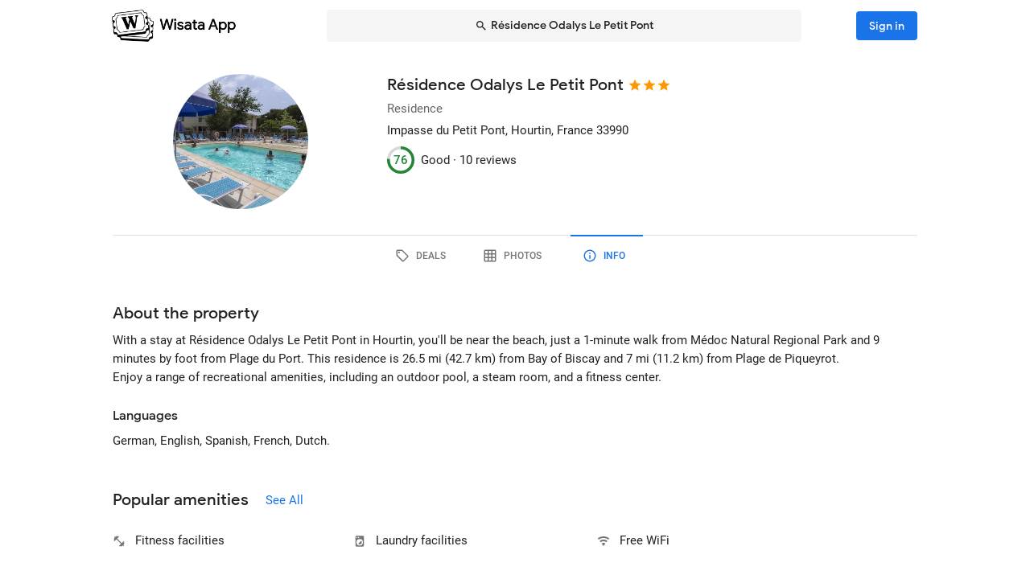

--- FILE ---
content_type: text/html; charset=utf-8
request_url: https://wisata.app/stay/residence-odalys-le-petit-pont-9000364127/info
body_size: 19222
content:
<!doctype html>
<html data-n-head-ssr lang="en" data-n-head="%7B%22lang%22:%7B%22ssr%22:%22en%22%7D%7D">
  <head >
    <meta data-n-head="ssr" charset="utf-8"><meta data-n-head="ssr" data-hid="og:site_name" property="og:site_name" content="Wisata App"><meta data-n-head="ssr" data-hid="og:url" property="og:url" content="https://wisata.app"><meta data-n-head="ssr" data-hid="twitter:card" property="twitter:card" content="summary_large_image"><meta data-n-head="ssr" data-hid="twitter:url" name="twitter:url" content="https://wisata.app"><meta data-n-head="ssr" name="viewport" content="viewport-fit=cover, width=device-width, initial-scale=1, maximum-scale=1, user-scalable=0"><meta data-n-head="ssr" name="HandheldFriendly" content="true"><meta data-n-head="ssr" name="application-name" content="Wisata App: Book Member Only Hotel Deals"><meta data-n-head="ssr" name="apple-mobile-web-app-title" content="Wisata App: Book Member Only Hotel Deals"><meta data-n-head="ssr" data-hid="charset" charset="utf-8"><meta data-n-head="ssr" data-hid="mobile-web-app-capable" name="mobile-web-app-capable" content="yes"><meta data-n-head="ssr" data-hid="apple-mobile-web-app-capable" name="apple-mobile-web-app-capable" content="yes"><meta data-n-head="ssr" data-hid="apple-mobile-web-app-status-bar-style" name="apple-mobile-web-app-status-bar-style" content="default"><meta data-n-head="ssr" data-hid="og:type" name="og:type" property="og:type" content="website"><meta data-n-head="ssr" property="robots" content="noindex"><meta data-n-head="ssr" property="googlebot" content="noindex"><meta data-n-head="ssr" data-hid="og:title" property="og:title" content="Résidence Odalys Le Petit Pont · Member Only Residence Deals · Wisata App"><meta data-n-head="ssr" data-hid="twitter:title" name="twitter:title" content="Résidence Odalys Le Petit Pont · Member Only Residence Deals · Wisata App"><meta data-n-head="ssr" data-hid="description" name="description" content="Book the best deals on Résidence Odalys Le Petit Pont only in Wisata App!"><meta data-n-head="ssr" data-hid="og:description" property="og:description" content="Book the best deals on Résidence Odalys Le Petit Pont only in Wisata App!"><meta data-n-head="ssr" data-hid="twitter:description" name="twitter:description" content="Book the best deals on Résidence Odalys Le Petit Pont only in Wisata App!"><meta data-n-head="ssr" data-hid="og:image" property="og:image" content="https://i.travelapi.com/lodging/27000000/26560000/26552600/26552589/e19ea761_w.jpg"><meta data-n-head="ssr" data-hid="twitter:image" name="twitter:image" content="https://i.travelapi.com/lodging/27000000/26560000/26552600/26552589/e19ea761_w.jpg"><title>Résidence Odalys Le Petit Pont · Member Only Residence Deals · Wisata App</title><link data-n-head="ssr" rel="icon" type="image/x-icon" href="https://wisata.app/favicon.ico"><link data-n-head="ssr" data-hid="apple-touch-icon" rel="apple-touch-icon" href="https://wisata.app/img/logo/apple-touch-icon.png" sizes="512x512"><link data-n-head="ssr" data-hid="shortcut-icon" rel="shortcut icon" href="/_nuxt/icons/icon_64x64.ba2013.png"><link data-n-head="ssr" media="(device-width: 320px) and (device-height: 568px) and (-webkit-device-pixel-ratio: 2)" rel="apple-touch-startup-image" data-hid="apple-touch-startup-image-iphonese"><link data-n-head="ssr" media="(device-width: 375px) and (device-height: 667px) and (-webkit-device-pixel-ratio: 2)" rel="apple-touch-startup-image" data-hid="apple-touch-startup-image-iphone6"><link data-n-head="ssr" media="(device-width: 621px) and (device-height: 1104px) and (-webkit-device-pixel-ratio: 3)" rel="apple-touch-startup-image" data-hid="apple-touch-startup-image-iphoneplus"><link data-n-head="ssr" media="(device-width: 375px) and (device-height: 812px) and (-webkit-device-pixel-ratio: 3)" rel="apple-touch-startup-image" data-hid="apple-touch-startup-image-iphonex"><link data-n-head="ssr" media="(device-width: 414px) and (device-height: 896px) and (-webkit-device-pixel-ratio: 2)" rel="apple-touch-startup-image" data-hid="apple-touch-startup-image-iphonexr"><link data-n-head="ssr" media="(device-width: 414px) and (device-height: 896px) and (-webkit-device-pixel-ratio: 3)" rel="apple-touch-startup-image" data-hid="apple-touch-startup-image-iphonexsmax"><link data-n-head="ssr" media="(device-width: 768px) and (device-height: 1024px) and (-webkit-device-pixel-ratio: 2)" rel="apple-touch-startup-image" data-hid="apple-touch-startup-image-ipad"><link data-n-head="ssr" media="(device-width: 834px) and (device-height: 1112px) and (-webkit-device-pixel-ratio: 2)" rel="apple-touch-startup-image" data-hid="apple-touch-startup-image-ipadpro1"><link data-n-head="ssr" media="(device-width: 834px) and (device-height: 1194px) and (-webkit-device-pixel-ratio: 2)" rel="apple-touch-startup-image" data-hid="apple-touch-startup-image-ipadpro2"><link data-n-head="ssr" media="(device-width: 1024px) and (device-height: 1366px) and (-webkit-device-pixel-ratio: 2)" rel="apple-touch-startup-image" data-hid="apple-touch-startup-image-ipadpro3"><link data-n-head="ssr" rel="manifest" href="/_nuxt/manifest.8a901c24.json" data-hid="manifest"><style data-n-head="vuetify" type="text/css" id="vuetify-theme-stylesheet" nonce="undefined">.v-application a { color: #1a73e8; }
.v-application .primary {
  background-color: #1a73e8 !important;
  border-color: #1a73e8 !important;
}
.v-application .primary--text {
  color: #1a73e8 !important;
  caret-color: #1a73e8 !important;
}
.v-application .primary.lighten-5 {
  background-color: #cff9ff !important;
  border-color: #cff9ff !important;
}
.v-application .primary--text.text--lighten-5 {
  color: #cff9ff !important;
  caret-color: #cff9ff !important;
}
.v-application .primary.lighten-4 {
  background-color: #b0ddff !important;
  border-color: #b0ddff !important;
}
.v-application .primary--text.text--lighten-4 {
  color: #b0ddff !important;
  caret-color: #b0ddff !important;
}
.v-application .primary.lighten-3 {
  background-color: #91c1ff !important;
  border-color: #91c1ff !important;
}
.v-application .primary--text.text--lighten-3 {
  color: #91c1ff !important;
  caret-color: #91c1ff !important;
}
.v-application .primary.lighten-2 {
  background-color: #70a6ff !important;
  border-color: #70a6ff !important;
}
.v-application .primary--text.text--lighten-2 {
  color: #70a6ff !important;
  caret-color: #70a6ff !important;
}
.v-application .primary.lighten-1 {
  background-color: #4c8cff !important;
  border-color: #4c8cff !important;
}
.v-application .primary--text.text--lighten-1 {
  color: #4c8cff !important;
  caret-color: #4c8cff !important;
}
.v-application .primary.darken-1 {
  background-color: #005bcb !important;
  border-color: #005bcb !important;
}
.v-application .primary--text.text--darken-1 {
  color: #005bcb !important;
  caret-color: #005bcb !important;
}
.v-application .primary.darken-2 {
  background-color: #0044af !important;
  border-color: #0044af !important;
}
.v-application .primary--text.text--darken-2 {
  color: #0044af !important;
  caret-color: #0044af !important;
}
.v-application .primary.darken-3 {
  background-color: #002f94 !important;
  border-color: #002f94 !important;
}
.v-application .primary--text.text--darken-3 {
  color: #002f94 !important;
  caret-color: #002f94 !important;
}
.v-application .primary.darken-4 {
  background-color: #001d7a !important;
  border-color: #001d7a !important;
}
.v-application .primary--text.text--darken-4 {
  color: #001d7a !important;
  caret-color: #001d7a !important;
}
.v-application .secondary {
  background-color: #a11cb4 !important;
  border-color: #a11cb4 !important;
}
.v-application .secondary--text {
  color: #a11cb4 !important;
  caret-color: #a11cb4 !important;
}
.v-application .secondary.lighten-5 {
  background-color: #ffb2ff !important;
  border-color: #ffb2ff !important;
}
.v-application .secondary--text.text--lighten-5 {
  color: #ffb2ff !important;
  caret-color: #ffb2ff !important;
}
.v-application .secondary.lighten-4 {
  background-color: #ff95ff !important;
  border-color: #ff95ff !important;
}
.v-application .secondary--text.text--lighten-4 {
  color: #ff95ff !important;
  caret-color: #ff95ff !important;
}
.v-application .secondary.lighten-3 {
  background-color: #f979ff !important;
  border-color: #f979ff !important;
}
.v-application .secondary--text.text--lighten-3 {
  color: #f979ff !important;
  caret-color: #f979ff !important;
}
.v-application .secondary.lighten-2 {
  background-color: #db5ced !important;
  border-color: #db5ced !important;
}
.v-application .secondary--text.text--lighten-2 {
  color: #db5ced !important;
  caret-color: #db5ced !important;
}
.v-application .secondary.lighten-1 {
  background-color: #be3fd0 !important;
  border-color: #be3fd0 !important;
}
.v-application .secondary--text.text--lighten-1 {
  color: #be3fd0 !important;
  caret-color: #be3fd0 !important;
}
.v-application .secondary.darken-1 {
  background-color: #850099 !important;
  border-color: #850099 !important;
}
.v-application .secondary--text.text--darken-1 {
  color: #850099 !important;
  caret-color: #850099 !important;
}
.v-application .secondary.darken-2 {
  background-color: #68007e !important;
  border-color: #68007e !important;
}
.v-application .secondary--text.text--darken-2 {
  color: #68007e !important;
  caret-color: #68007e !important;
}
.v-application .secondary.darken-3 {
  background-color: #4d0065 !important;
  border-color: #4d0065 !important;
}
.v-application .secondary--text.text--darken-3 {
  color: #4d0065 !important;
  caret-color: #4d0065 !important;
}
.v-application .secondary.darken-4 {
  background-color: #34004c !important;
  border-color: #34004c !important;
}
.v-application .secondary--text.text--darken-4 {
  color: #34004c !important;
  caret-color: #34004c !important;
}
.v-application .accent {
  background-color: #757575 !important;
  border-color: #757575 !important;
}
.v-application .accent--text {
  color: #757575 !important;
  caret-color: #757575 !important;
}
.v-application .accent.lighten-1 {
  background-color: #000000 !important;
  border-color: #000000 !important;
}
.v-application .accent--text.text--lighten-1 {
  color: #000000 !important;
  caret-color: #000000 !important;
}
.v-application .error {
  background-color: #e82127 !important;
  border-color: #e82127 !important;
}
.v-application .error--text {
  color: #e82127 !important;
  caret-color: #e82127 !important;
}
.v-application .error.lighten-5 {
  background-color: #ffbfa3 !important;
  border-color: #ffbfa3 !important;
}
.v-application .error--text.text--lighten-5 {
  color: #ffbfa3 !important;
  caret-color: #ffbfa3 !important;
}
.v-application .error.lighten-4 {
  background-color: #ffa289 !important;
  border-color: #ffa289 !important;
}
.v-application .error--text.text--lighten-4 {
  color: #ffa289 !important;
  caret-color: #ffa289 !important;
}
.v-application .error.lighten-3 {
  background-color: #ff846f !important;
  border-color: #ff846f !important;
}
.v-application .error--text.text--lighten-3 {
  color: #ff846f !important;
  caret-color: #ff846f !important;
}
.v-application .error.lighten-2 {
  background-color: #ff6656 !important;
  border-color: #ff6656 !important;
}
.v-application .error--text.text--lighten-2 {
  color: #ff6656 !important;
  caret-color: #ff6656 !important;
}
.v-application .error.lighten-1 {
  background-color: #ff473e !important;
  border-color: #ff473e !important;
}
.v-application .error--text.text--lighten-1 {
  color: #ff473e !important;
  caret-color: #ff473e !important;
}
.v-application .error.darken-1 {
  background-color: #c70010 !important;
  border-color: #c70010 !important;
}
.v-application .error--text.text--darken-1 {
  color: #c70010 !important;
  caret-color: #c70010 !important;
}
.v-application .error.darken-2 {
  background-color: #a70000 !important;
  border-color: #a70000 !important;
}
.v-application .error--text.text--darken-2 {
  color: #a70000 !important;
  caret-color: #a70000 !important;
}
.v-application .error.darken-3 {
  background-color: #880000 !important;
  border-color: #880000 !important;
}
.v-application .error--text.text--darken-3 {
  color: #880000 !important;
  caret-color: #880000 !important;
}
.v-application .error.darken-4 {
  background-color: #6a0000 !important;
  border-color: #6a0000 !important;
}
.v-application .error--text.text--darken-4 {
  color: #6a0000 !important;
  caret-color: #6a0000 !important;
}
.v-application .info {
  background-color: #ffffff !important;
  border-color: #ffffff !important;
}
.v-application .info--text {
  color: #ffffff !important;
  caret-color: #ffffff !important;
}
.v-application .info.lighten-5 {
  background-color: #ffffff !important;
  border-color: #ffffff !important;
}
.v-application .info--text.text--lighten-5 {
  color: #ffffff !important;
  caret-color: #ffffff !important;
}
.v-application .info.lighten-4 {
  background-color: #ffffff !important;
  border-color: #ffffff !important;
}
.v-application .info--text.text--lighten-4 {
  color: #ffffff !important;
  caret-color: #ffffff !important;
}
.v-application .info.lighten-3 {
  background-color: #ffffff !important;
  border-color: #ffffff !important;
}
.v-application .info--text.text--lighten-3 {
  color: #ffffff !important;
  caret-color: #ffffff !important;
}
.v-application .info.lighten-2 {
  background-color: #ffffff !important;
  border-color: #ffffff !important;
}
.v-application .info--text.text--lighten-2 {
  color: #ffffff !important;
  caret-color: #ffffff !important;
}
.v-application .info.lighten-1 {
  background-color: #ffffff !important;
  border-color: #ffffff !important;
}
.v-application .info--text.text--lighten-1 {
  color: #ffffff !important;
  caret-color: #ffffff !important;
}
.v-application .info.darken-1 {
  background-color: #e2e2e2 !important;
  border-color: #e2e2e2 !important;
}
.v-application .info--text.text--darken-1 {
  color: #e2e2e2 !important;
  caret-color: #e2e2e2 !important;
}
.v-application .info.darken-2 {
  background-color: #c6c6c6 !important;
  border-color: #c6c6c6 !important;
}
.v-application .info--text.text--darken-2 {
  color: #c6c6c6 !important;
  caret-color: #c6c6c6 !important;
}
.v-application .info.darken-3 {
  background-color: #ababab !important;
  border-color: #ababab !important;
}
.v-application .info--text.text--darken-3 {
  color: #ababab !important;
  caret-color: #ababab !important;
}
.v-application .info.darken-4 {
  background-color: #919191 !important;
  border-color: #919191 !important;
}
.v-application .info--text.text--darken-4 {
  color: #919191 !important;
  caret-color: #919191 !important;
}
.v-application .success {
  background-color: #238636 !important;
  border-color: #238636 !important;
}
.v-application .success--text {
  color: #238636 !important;
  caret-color: #238636 !important;
}
.v-application .success.lighten-5 {
  background-color: #b4ffb7 !important;
  border-color: #b4ffb7 !important;
}
.v-application .success--text.text--lighten-5 {
  color: #b4ffb7 !important;
  caret-color: #b4ffb7 !important;
}
.v-application .success.lighten-4 {
  background-color: #97f59c !important;
  border-color: #97f59c !important;
}
.v-application .success--text.text--lighten-4 {
  color: #97f59c !important;
  caret-color: #97f59c !important;
}
.v-application .success.lighten-3 {
  background-color: #7bd881 !important;
  border-color: #7bd881 !important;
}
.v-application .success--text.text--lighten-3 {
  color: #7bd881 !important;
  caret-color: #7bd881 !important;
}
.v-application .success.lighten-2 {
  background-color: #5fbc67 !important;
  border-color: #5fbc67 !important;
}
.v-application .success--text.text--lighten-2 {
  color: #5fbc67 !important;
  caret-color: #5fbc67 !important;
}
.v-application .success.lighten-1 {
  background-color: #43a14e !important;
  border-color: #43a14e !important;
}
.v-application .success--text.text--lighten-1 {
  color: #43a14e !important;
  caret-color: #43a14e !important;
}
.v-application .success.darken-1 {
  background-color: #006c1e !important;
  border-color: #006c1e !important;
}
.v-application .success--text.text--darken-1 {
  color: #006c1e !important;
  caret-color: #006c1e !important;
}
.v-application .success.darken-2 {
  background-color: #005303 !important;
  border-color: #005303 !important;
}
.v-application .success--text.text--darken-2 {
  color: #005303 !important;
  caret-color: #005303 !important;
}
.v-application .success.darken-3 {
  background-color: #003b00 !important;
  border-color: #003b00 !important;
}
.v-application .success--text.text--darken-3 {
  color: #003b00 !important;
  caret-color: #003b00 !important;
}
.v-application .success.darken-4 {
  background-color: #002700 !important;
  border-color: #002700 !important;
}
.v-application .success--text.text--darken-4 {
  color: #002700 !important;
  caret-color: #002700 !important;
}
.v-application .warning {
  background-color: #ec7211 !important;
  border-color: #ec7211 !important;
}
.v-application .warning--text {
  color: #ec7211 !important;
  caret-color: #ec7211 !important;
}
.v-application .warning.lighten-5 {
  background-color: #fffd9d !important;
  border-color: #fffd9d !important;
}
.v-application .warning--text.text--lighten-5 {
  color: #fffd9d !important;
  caret-color: #fffd9d !important;
}
.v-application .warning.lighten-4 {
  background-color: #ffe082 !important;
  border-color: #ffe082 !important;
}
.v-application .warning--text.text--lighten-4 {
  color: #ffe082 !important;
  caret-color: #ffe082 !important;
}
.v-application .warning.lighten-3 {
  background-color: #ffc467 !important;
  border-color: #ffc467 !important;
}
.v-application .warning--text.text--lighten-3 {
  color: #ffc467 !important;
  caret-color: #ffc467 !important;
}
.v-application .warning.lighten-2 {
  background-color: #ffa84c !important;
  border-color: #ffa84c !important;
}
.v-application .warning--text.text--lighten-2 {
  color: #ffa84c !important;
  caret-color: #ffa84c !important;
}
.v-application .warning.lighten-1 {
  background-color: #ff8d31 !important;
  border-color: #ff8d31 !important;
}
.v-application .warning--text.text--lighten-1 {
  color: #ff8d31 !important;
  caret-color: #ff8d31 !important;
}
.v-application .warning.darken-1 {
  background-color: #cc5800 !important;
  border-color: #cc5800 !important;
}
.v-application .warning--text.text--darken-1 {
  color: #cc5800 !important;
  caret-color: #cc5800 !important;
}
.v-application .warning.darken-2 {
  background-color: #ad3e00 !important;
  border-color: #ad3e00 !important;
}
.v-application .warning--text.text--darken-2 {
  color: #ad3e00 !important;
  caret-color: #ad3e00 !important;
}
.v-application .warning.darken-3 {
  background-color: #8e2400 !important;
  border-color: #8e2400 !important;
}
.v-application .warning--text.text--darken-3 {
  color: #8e2400 !important;
  caret-color: #8e2400 !important;
}
.v-application .warning.darken-4 {
  background-color: #720000 !important;
  border-color: #720000 !important;
}
.v-application .warning--text.text--darken-4 {
  color: #720000 !important;
  caret-color: #720000 !important;
}
.v-application .tertiary {
  background-color: #121212 !important;
  border-color: #121212 !important;
}
.v-application .tertiary--text {
  color: #121212 !important;
  caret-color: #121212 !important;
}
.v-application .tertiary.lighten-5 {
  background-color: #858585 !important;
  border-color: #858585 !important;
}
.v-application .tertiary--text.text--lighten-5 {
  color: #858585 !important;
  caret-color: #858585 !important;
}
.v-application .tertiary.lighten-4 {
  background-color: #6c6c6c !important;
  border-color: #6c6c6c !important;
}
.v-application .tertiary--text.text--lighten-4 {
  color: #6c6c6c !important;
  caret-color: #6c6c6c !important;
}
.v-application .tertiary.lighten-3 {
  background-color: #535353 !important;
  border-color: #535353 !important;
}
.v-application .tertiary--text.text--lighten-3 {
  color: #535353 !important;
  caret-color: #535353 !important;
}
.v-application .tertiary.lighten-2 {
  background-color: #3c3c3c !important;
  border-color: #3c3c3c !important;
}
.v-application .tertiary--text.text--lighten-2 {
  color: #3c3c3c !important;
  caret-color: #3c3c3c !important;
}
.v-application .tertiary.lighten-1 {
  background-color: #272727 !important;
  border-color: #272727 !important;
}
.v-application .tertiary--text.text--lighten-1 {
  color: #272727 !important;
  caret-color: #272727 !important;
}
.v-application .tertiary.darken-1 {
  background-color: #000000 !important;
  border-color: #000000 !important;
}
.v-application .tertiary--text.text--darken-1 {
  color: #000000 !important;
  caret-color: #000000 !important;
}
.v-application .tertiary.darken-2 {
  background-color: #000000 !important;
  border-color: #000000 !important;
}
.v-application .tertiary--text.text--darken-2 {
  color: #000000 !important;
  caret-color: #000000 !important;
}
.v-application .tertiary.darken-3 {
  background-color: #000000 !important;
  border-color: #000000 !important;
}
.v-application .tertiary--text.text--darken-3 {
  color: #000000 !important;
  caret-color: #000000 !important;
}
.v-application .tertiary.darken-4 {
  background-color: #000000 !important;
  border-color: #000000 !important;
}
.v-application .tertiary--text.text--darken-4 {
  color: #000000 !important;
  caret-color: #000000 !important;
}</style><script data-n-head="ssr" async data-hid="gtag-script" src="https://www.googletagmanager.com/gtag/js?id=AW-10865724396"></script><script data-n-head="ssr" async data-hid="gtag-config" type="text/javascript">window.dataLayer = window.dataLayer || []; function gtag(){dataLayer.push(arguments);} gtag('js', new Date()); gtag('config', 'AW-10865724396');</script><script data-n-head="ssr" data-hid="json-schema" type="application/ld+json">{"@context":"http://schema.org","@type":"LodgingBusiness","name":"Résidence Odalys Le Petit Pont","address":{"@type":"PostalAddress","addressRegion":"Hourtin, France"},"policies":{"@type":"LodgingReservation"},"image":"https://i.travelapi.com/lodging/27000000/26560000/26552600/26552589/e19ea761_z.jpg","logo":"https://i.travelapi.com/lodging/27000000/26560000/26552600/26552589/e19ea761_z.jpg","starRating":3,"aggregateRating":{"@type":"AggregateRating","ratingValue":76,"bestRating":100,"reviewCount":10}}</script><link rel="preload" href="/_nuxt/css/b341f60.css" as="style"><link rel="preload" href="/_nuxt/css/ad98a95.css" as="style"><link rel="preload" href="/_nuxt/css/a99b088.css" as="style"><link rel="preload" href="/_nuxt/css/1be3474.css" as="style"><link rel="preload" href="/_nuxt/css/71146b8.css" as="style"><link rel="stylesheet" href="/_nuxt/css/b341f60.css"><link rel="stylesheet" href="/_nuxt/css/ad98a95.css"><link rel="stylesheet" href="/_nuxt/css/a99b088.css"><link rel="stylesheet" href="/_nuxt/css/1be3474.css"><link rel="stylesheet" href="/_nuxt/css/71146b8.css">
  </head>
  <body >
    <div data-server-rendered="true" id="__nuxt"><div id="__layout"><div data-app="true" id="app" class="v-application v-application--is-ltr theme--light" data-v-f544d31a><div class="v-application--wrap"><iframe id="print-html-frame" class="d-print-block" data-v-f544d31a></iframe> <!----> <div class="d-none" data-v-f544d31a></div> <!----> <div class="absolute appbar-intersect" style="top:0;left:0;right:0;height:65px;pointer-events:none;" data-v-f544d31a></div> <header class="d-print-none bg-transparent v-sheet theme--light elevation-0 v-toolbar v-app-bar v-app-bar--elevate-on-scroll v-app-bar--fixed v-app-bar--hide-shadow info" style="height:56px;margin-top:0px;transform:translateY(0px);left:0px;right:0px;z-index:20;" data-v-f544d31a><div class="v-toolbar__content" style="height:56px;"><div class="container py-1 py-md-2" data-v-f544d31a><div style="position:relative;" data-v-778fd3b9 data-v-f544d31a><div class="appbartop-grid" data-v-778fd3b9><button type="button" class="ml-n3 btn-background ml-n3 v-btn v-btn--icon v-btn--round v-btn--text theme--light v-size--default primary--text" data-v-099243d6 data-v-778fd3b9><span class="v-btn__content"><span aria-hidden="true" class="v-icon notranslate theme--light" style="font-size:36px;height:36px;width:36px;" data-v-099243d6 data-v-099243d6><svg xmlns="http://www.w3.org/2000/svg" viewBox="0 0 24 24" role="img" aria-hidden="true" class="v-icon__svg" style="font-size:36px;height:36px;width:36px;"><path d="M15.41,16.58L10.83,12L15.41,7.41L14,6L8,12L14,18L15.41,16.58Z"></path></svg></span></span></button> <div class="d-flex justify-center mr-2 ml-sm-6 mr-sm-6" style="min-width: 0; min-height: 0;" data-v-778fd3b9><div class="w-full searchnav-width" data-v-6f55cb03 data-v-778fd3b9><button type="button" class="appsearchbar-btn v-btn v-btn--block v-btn--has-bg theme--light elevation-0 v-size--default" style="height:40px;max-width:70%;" data-v-6f55cb03><span class="v-btn__content"><span aria-hidden="true" class="v-icon notranslate mr-1 theme--light" style="font-size:16px;height:16px;width:16px;" data-v-6f55cb03><svg xmlns="http://www.w3.org/2000/svg" viewBox="0 0 24 24" role="img" aria-hidden="true" class="v-icon__svg" style="font-size:16px;height:16px;width:16px;"><path d="M9.5,3A6.5,6.5 0 0,1 16,9.5C16,11.11 15.41,12.59 14.44,13.73L14.71,14H15.5L20.5,19L19,20.5L14,15.5V14.71L13.73,14.44C12.59,15.41 11.11,16 9.5,16A6.5,6.5 0 0,1 3,9.5A6.5,6.5 0 0,1 9.5,3M9.5,5C7,5 5,7 5,9.5C5,12 7,14 9.5,14C12,14 14,12 14,9.5C14,7 12,5 9.5,5Z"></path></svg></span> <span class="text-truncate" style="min-width:0;min-height:0;" data-v-6f55cb03>
        Résidence Odalys Le Petit Pont
      </span> <!----></span></button> <!----></div></div> <!----></div></div></div></div></header> <!----> <!----> <div class="v-dialog__container" data-v-f544d31a><!----></div> <!----> <!----> <main class="v-main layout-main mb-4" style="padding-top:56px;padding-right:0px;padding-bottom:0px;padding-left:0px;" data-v-f544d31a><div class="v-main__wrap"><!----> <div class="container" data-v-f544d31a><div data-v-4f6380fb data-v-f544d31a><!----> <div data-v-4f6380fb><div id="location-catalog" class="pt-0 pt-sm-4 pb-6 pb-sm-8" data-v-4f6380fb><div id="catalog-header-mobile" no-gutters class="pb-3"><h1 class="d-inline-block text-h5 font-weight-medium pr-1">
      Résidence Odalys Le Petit Pont
    </h1> <span aria-hidden="true" class="d-inline-flex flex-wrap"><div style="margin-left:-3px;"><span aria-hidden="true" class="v-icon notranslate mb-1 theme--light orange--text" style="font-size:18px;height:18px;width:18px;"><svg xmlns="http://www.w3.org/2000/svg" viewBox="0 0 24 24" role="img" aria-hidden="true" class="v-icon__svg" style="font-size:18px;height:18px;width:18px;"><path d="M12,17.27L18.18,21L16.54,13.97L22,9.24L14.81,8.62L12,2L9.19,8.62L2,9.24L7.45,13.97L5.82,21L12,17.27Z"></path></svg></span><span aria-hidden="true" class="v-icon notranslate mb-1 theme--light orange--text" style="font-size:18px;height:18px;width:18px;"><svg xmlns="http://www.w3.org/2000/svg" viewBox="0 0 24 24" role="img" aria-hidden="true" class="v-icon__svg" style="font-size:18px;height:18px;width:18px;"><path d="M12,17.27L18.18,21L16.54,13.97L22,9.24L14.81,8.62L12,2L9.19,8.62L2,9.24L7.45,13.97L5.82,21L12,17.27Z"></path></svg></span><span aria-hidden="true" class="v-icon notranslate mb-1 theme--light orange--text" style="font-size:18px;height:18px;width:18px;"><svg xmlns="http://www.w3.org/2000/svg" viewBox="0 0 24 24" role="img" aria-hidden="true" class="v-icon__svg" style="font-size:18px;height:18px;width:18px;"><path d="M12,17.27L18.18,21L16.54,13.97L22,9.24L14.81,8.62L12,2L9.19,8.62L2,9.24L7.45,13.97L5.82,21L12,17.27Z"></path></svg></span> <!----></div></span></div> <div class="row"><div id="hero-image" class="d-flex justify-center col col-auto"><div class="v-avatar" style="height:91px;min-width:91px;width:91px;"><div class="bg-transparent overflow-hidden v-sheet theme--light aspect-ratio" style="height:0px;width:100%;padding-bottom:100%;" data-v-978962ea><img alt="Résidence Odalys Le Petit Pont" src="https://i.travelapi.com/lodging/27000000/26560000/26552600/26552589/e19ea761_z.jpg" class="w-full h-full" style="object-fit:cover;object-position:50% 50%;" data-v-978962ea>  <!----></div></div></div> <div id="catalog-data" class="flex-grow-1 ml-n2 ml-sm-0 col"><!----> <div id="catalog-body"><p class="mb-0 text--secondary text-caption">
          Residence
        </p> <p class="mb-0 text-caption"><span>Impasse du Petit Pont</span><span>, Hourtin, France</span> <span>
            33990
          </span></p> <!----> <!----></div> <div id="review-desktop" aria-hidden="true" class="d-flex align-center py-1 text-caption"><div role="progressbar" aria-valuemin="0" aria-valuemax="100" aria-valuenow="76" class="v-progress-circular v-progress-circular--visible" style="height:28px;width:28px;color:#238636;caret-color:#238636;"><svg xmlns="http://www.w3.org/2000/svg" viewBox="22.4 22.4 44.8 44.8" style="transform:rotate(270deg);"><circle fill="transparent" cx="44.8" cy="44.8" r="20" stroke-width="4.8" stroke-dasharray="125.664" stroke-dashoffset="0" class="v-progress-circular__underlay"></circle><circle fill="transparent" cx="44.8" cy="44.8" r="20" stroke-width="4.8" stroke-dasharray="125.664" stroke-dashoffset="30.159289474462014px" class="v-progress-circular__overlay"></circle></svg><div class="v-progress-circular__info"><span class="font-weight-medium">76</span></div></div> <span class="pl-2">Good · </span> <span> 10 reviews</span></div> <!----></div></div> <p id="headline-mobile" class="mb-0 pt-2"><span class="text-caption"></span></p></div> <div data-v-f8e36740 data-v-4f6380fb><div id="tabs-row-mobile" class="gutters-0" data-v-f8e36740><div class="v-tabs tab-no-background v-tabs--grow theme--light" data-v-f8e36740><div role="tablist" class="v-item-group theme--light v-slide-group v-tabs-bar v-tabs-bar--is-mobile primary--text transparent" style="height:54px;"><div class="v-slide-group__prev v-slide-group__prev--disabled"><!----></div><div class="v-slide-group__wrapper"><div class="v-slide-group__content v-tabs-bar__content"><div class="v-tabs-slider-wrapper" style="transition:none;"><div class="v-tabs-slider"></div></div><a href="/stay/residence-odalys-le-petit-pont-9000364127/" tabindex="0" aria-selected="false" role="tab" class="v-tab tab-no-background" data-v-f8e36740><span aria-hidden="true" class="v-icon notranslate theme--light" style="font-size:22px;height:22px;width:22px;" data-v-f8e36740><svg xmlns="http://www.w3.org/2000/svg" viewBox="0 0 24 24" role="img" aria-hidden="true" class="v-icon__svg" style="font-size:22px;height:22px;width:22px;"><path d="M21.41 11.58L12.41 2.58A2 2 0 0 0 11 2H4A2 2 0 0 0 2 4V11A2 2 0 0 0 2.59 12.42L11.59 21.42A2 2 0 0 0 13 22A2 2 0 0 0 14.41 21.41L21.41 14.41A2 2 0 0 0 22 13A2 2 0 0 0 21.41 11.58M13 20L4 11V4H11L20 13M6.5 5A1.5 1.5 0 1 1 5 6.5A1.5 1.5 0 0 1 6.5 5Z"></path></svg></span></a><a href="/stay/residence-odalys-le-petit-pont-9000364127/photos" tabindex="0" aria-selected="false" role="tab" class="v-tab tab-no-background" data-v-f8e36740><span aria-hidden="true" class="v-icon notranslate theme--light" style="font-size:22px;height:22px;width:22px;" data-v-f8e36740><svg xmlns="http://www.w3.org/2000/svg" viewBox="0 0 24 24" role="img" aria-hidden="true" class="v-icon__svg" style="font-size:22px;height:22px;width:22px;"><path d="M10,4V8H14V4H10M16,4V8H20V4H16M16,10V14H20V10H16M16,16V20H20V16H16M14,20V16H10V20H14M8,20V16H4V20H8M8,14V10H4V14H8M8,8V4H4V8H8M10,14H14V10H10V14M4,2H20A2,2 0 0,1 22,4V20A2,2 0 0,1 20,22H4C2.92,22 2,21.1 2,20V4A2,2 0 0,1 4,2Z"></path></svg></span></a><a href="/stay/residence-odalys-le-petit-pont-9000364127/info" aria-current="page" tabindex="0" aria-selected="false" role="tab" class="v-tab--active v-tab tab-no-background" data-v-f8e36740><span aria-hidden="true" class="v-icon notranslate theme--light" style="font-size:22px;height:22px;width:22px;" data-v-f8e36740><svg xmlns="http://www.w3.org/2000/svg" viewBox="0 0 24 24" role="img" aria-hidden="true" class="v-icon__svg" style="font-size:22px;height:22px;width:22px;"><path d="M11,9H13V7H11M12,20C7.59,20 4,16.41 4,12C4,7.59 7.59,4 12,4C16.41,4 20,7.59 20,12C20,16.41 16.41,20 12,20M12,2A10,10 0 0,0 2,12A10,10 0 0,0 12,22A10,10 0 0,0 22,12A10,10 0 0,0 12,2M11,17H13V11H11V17Z"></path></svg></span></a></div></div><div class="v-slide-group__next v-slide-group__next--disabled"><!----></div></div></div> <hr role="separator" aria-orientation="horizontal" class="v-divider theme--light" style="margin-top:-1px;" data-v-f8e36740></div></div> <div data-fetch-key="data-v-0c4839c8:0" class="pt-8 stay-info-page nuxtchild" data-v-0c4839c8 data-v-4f6380fb data-v-4f6380fb data-v-4f6380fb><section data-v-0c4839c8><h2 class="text-h5 text-sm-h4 font-weight-medium mb-0" data-v-0c4839c8>
      About the property
    </h2> <!----> <p class="text-body-2 my-2" data-v-0c4839c8>With a stay at Résidence Odalys Le Petit Pont in Hourtin, you'll be near the beach, just a 1-minute walk from Médoc Natural Regional Park and 9 minutes by foot from Plage du Port.  This residence is 26.5 mi (42.7 km) from Bay of Biscay and 7 mi (11.2 km) from Plage de Piqueyrot.<br />Enjoy a range of recreational amenities, including an outdoor pool, a steam room, and a fitness center.<br /></p> <h3 class="mb-2 pt-4 text-h7 text-md-h6 font-weight-medium" data-v-0c4839c8>
        Languages
      </h3> <p class="text-body-2 mb-0" data-v-0c4839c8>
        German, English, Spanish, French, Dutch.
      </p></section> <section class="pt-8 pt-sm-12" data-v-0c4839c8><div data-v-933dd8c8 data-v-0c4839c8><div class="d-flex justify-space-between" data-v-933dd8c8><h2 class="text-h5 text-sm-h4 font-weight-medium mb-0" data-v-933dd8c8>
      Popular amenities
    </h2> <button type="button" class="see-all-btn v-btn v-btn--rounded v-btn--text theme--light v-size--small primary--text" data-v-933dd8c8><span class="v-btn__content"><span class="text-body-2" data-v-933dd8c8>
        See All
      </span></span></button></div> <ul class="popular-amenities ma-0 pa-0 pt-4" style="list-style: none;" data-v-933dd8c8><li class="d-inline-flex align-baseline ma-0 pa-0" data-v-933dd8c8><span aria-hidden="true" data-v-933dd8c8><span aria-hidden="true" class="v-icon notranslate theme--light" style="font-size:16px;height:16px;width:16px;" data-v-933dd8c8><svg xmlns="http://www.w3.org/2000/svg" viewBox="0 0 24 24" role="img" aria-hidden="true" class="v-icon__svg" style="font-size:16px;height:16px;width:16px;"><path d="M20.57,14.86L22,13.43L20.57,12L17,15.57L8.43,7L12,3.43L10.57,2L9.14,3.43L7.71,2L5.57,4.14L4.14,2.71L2.71,4.14L4.14,5.57L2,7.71L3.43,9.14L2,10.57L3.43,12L7,8.43L15.57,17L12,20.57L13.43,22L14.86,20.57L16.29,22L18.43,19.86L19.86,21.29L21.29,19.86L19.86,18.43L22,16.29L20.57,14.86Z"></path></svg></span></span> <p class="text-body-2 mb-0 pl-3" data-v-933dd8c8>
        Fitness facilities
      </p></li><li class="d-inline-flex align-baseline ma-0 pa-0" data-v-933dd8c8><span aria-hidden="true" data-v-933dd8c8><span aria-hidden="true" class="v-icon notranslate theme--light" style="font-size:16px;height:16px;width:16px;" data-v-933dd8c8><svg xmlns="http://www.w3.org/2000/svg" viewBox="0 0 24 24" role="img" aria-hidden="true" class="v-icon__svg" style="font-size:16px;height:16px;width:16px;"><path d="M14.83,11.17C16.39,12.73 16.39,15.27 14.83,16.83C13.27,18.39 10.73,18.39 9.17,16.83L14.83,11.17M6,2H18A2,2 0 0,1 20,4V20A2,2 0 0,1 18,22H6A2,2 0 0,1 4,20V4A2,2 0 0,1 6,2M7,4A1,1 0 0,0 6,5A1,1 0 0,0 7,6A1,1 0 0,0 8,5A1,1 0 0,0 7,4M10,4A1,1 0 0,0 9,5A1,1 0 0,0 10,6A1,1 0 0,0 11,5A1,1 0 0,0 10,4M12,8A6,6 0 0,0 6,14A6,6 0 0,0 12,20A6,6 0 0,0 18,14A6,6 0 0,0 12,8Z"></path></svg></span></span> <p class="text-body-2 mb-0 pl-3" data-v-933dd8c8>
        Laundry facilities
      </p></li><li class="d-inline-flex align-baseline ma-0 pa-0" data-v-933dd8c8><span aria-hidden="true" data-v-933dd8c8><span aria-hidden="true" class="v-icon notranslate theme--light" style="font-size:16px;height:16px;width:16px;" data-v-933dd8c8><svg xmlns="http://www.w3.org/2000/svg" viewBox="0 0 24 24" role="img" aria-hidden="true" class="v-icon__svg" style="font-size:16px;height:16px;width:16px;"><path d="M12,21L15.6,16.2C14.6,15.45 13.35,15 12,15C10.65,15 9.4,15.45 8.4,16.2L12,21M12,3C7.95,3 4.21,4.34 1.2,6.6L3,9C5.5,7.12 8.62,6 12,6C15.38,6 18.5,7.12 21,9L22.8,6.6C19.79,4.34 16.05,3 12,3M12,9C9.3,9 6.81,9.89 4.8,11.4L6.6,13.8C8.1,12.67 9.97,12 12,12C14.03,12 15.9,12.67 17.4,13.8L19.2,11.4C17.19,9.89 14.7,9 12,9Z"></path></svg></span></span> <p class="text-body-2 mb-0 pl-3" data-v-933dd8c8>
        Free WiFi
      </p></li></ul> <div data-v-933dd8c8><div class="v-dialog__container"><div role="dialog" aria-modal="true" class="v-dialog__content" style="z-index:0;"><div class="v-dialog stay-amenities-details-dialog safe-inset-top v-dialog--fullscreen v-dialog--scrollable" style="transform-origin:center center;display:none;"><div class="relative overflow-hidden v-card v-sheet theme--light elevation-0" style="flex:0 1 auto;"><!----> <div class="v-card__text pa-0" style="min-height:0;"><div><div class="pa-3 px-sm-6 py-sm-3 d-flex align-center justify-center justify-md-start text--primary info" style="grid-area:title;position:sticky;top:0;z-index:5;"><button type="button" class="absolute ml-1 ml-md-0 mr-2 v-btn v-btn--icon v-btn--round theme--light v-size--default primary--text" style="left:0px;"><span class="v-btn__content"><span aria-hidden="true" class="v-icon notranslate theme--light primary--text" style="font-size:36px;height:36px;width:36px;"><svg xmlns="http://www.w3.org/2000/svg" viewBox="0 0 24 24" role="img" aria-hidden="true" class="v-icon__svg" style="font-size:36px;height:36px;width:36px;"><path d="M15.41,16.58L10.83,12L15.41,7.41L14,6L8,12L14,18L15.41,16.58Z"></path></svg></span></span></button> <p class="mb-0 text-h4 font-weight-medium">
          Property Amenities
        </p> <hr role="separator" aria-orientation="horizontal" class="absolute v-divider theme--light" style="left:0;right:0;bottom:0;"></div> <div class="px-4 px-sm-6 pb-2 pb-sm-4 pt-2 text--primary" style="grid-area:content;overflow-y:auto;"><p class="text-h5 font-weight-medium mb-0">
          Popular
        </p> <div class="container"><div class="row"><div class="pa-0 col-md-6 col-12"><span aria-hidden="true" class="v-icon notranslate theme--light" style="font-size:16px;height:16px;width:16px;"><svg xmlns="http://www.w3.org/2000/svg" viewBox="0 0 24 24" role="img" aria-hidden="true" class="v-icon__svg" style="font-size:16px;height:16px;width:16px;"><path d="M20.57,14.86L22,13.43L20.57,12L17,15.57L8.43,7L12,3.43L10.57,2L9.14,3.43L7.71,2L5.57,4.14L4.14,2.71L2.71,4.14L4.14,5.57L2,7.71L3.43,9.14L2,10.57L3.43,12L7,8.43L15.57,17L12,20.57L13.43,22L14.86,20.57L16.29,22L18.43,19.86L19.86,21.29L21.29,19.86L19.86,18.43L22,16.29L20.57,14.86Z"></path></svg></span> <span class="text-caption text-sm-body-2 ml-1">Fitness facilities</span></div><div class="pa-0 col-md-6 col-12"><span aria-hidden="true" class="v-icon notranslate theme--light" style="font-size:16px;height:16px;width:16px;"><svg xmlns="http://www.w3.org/2000/svg" viewBox="0 0 24 24" role="img" aria-hidden="true" class="v-icon__svg" style="font-size:16px;height:16px;width:16px;"><path d="M14.83,11.17C16.39,12.73 16.39,15.27 14.83,16.83C13.27,18.39 10.73,18.39 9.17,16.83L14.83,11.17M6,2H18A2,2 0 0,1 20,4V20A2,2 0 0,1 18,22H6A2,2 0 0,1 4,20V4A2,2 0 0,1 6,2M7,4A1,1 0 0,0 6,5A1,1 0 0,0 7,6A1,1 0 0,0 8,5A1,1 0 0,0 7,4M10,4A1,1 0 0,0 9,5A1,1 0 0,0 10,6A1,1 0 0,0 11,5A1,1 0 0,0 10,4M12,8A6,6 0 0,0 6,14A6,6 0 0,0 12,20A6,6 0 0,0 18,14A6,6 0 0,0 12,8Z"></path></svg></span> <span class="text-caption text-sm-body-2 ml-1">Laundry facilities</span></div><div class="pa-0 col-md-6 col-12"><span aria-hidden="true" class="v-icon notranslate theme--light" style="font-size:16px;height:16px;width:16px;"><svg xmlns="http://www.w3.org/2000/svg" viewBox="0 0 24 24" role="img" aria-hidden="true" class="v-icon__svg" style="font-size:16px;height:16px;width:16px;"><path d="M12,21L15.6,16.2C14.6,15.45 13.35,15 12,15C10.65,15 9.4,15.45 8.4,16.2L12,21M12,3C7.95,3 4.21,4.34 1.2,6.6L3,9C5.5,7.12 8.62,6 12,6C15.38,6 18.5,7.12 21,9L22.8,6.6C19.79,4.34 16.05,3 12,3M12,9C9.3,9 6.81,9.89 4.8,11.4L6.6,13.8C8.1,12.67 9.97,12 12,12C14.03,12 15.9,12.67 17.4,13.8L19.2,11.4C17.19,9.89 14.7,9 12,9Z"></path></svg></span> <span class="text-caption text-sm-body-2 ml-1">Free WiFi</span></div></div></div> <div class="safe-inset-bottom"></div></div><div class="px-4 px-sm-6 pb-2 pb-sm-4 pt-2 text--primary" style="grid-area:content;overflow-y:auto;"><p class="text-h5 font-weight-medium mb-0">
          Convenience
        </p> <div class="container"><div class="row"><div class="pa-0 col-md-6 col-12"><span aria-hidden="true" class="v-icon notranslate theme--light" style="font-size:16px;height:16px;width:16px;"><svg xmlns="http://www.w3.org/2000/svg" viewBox="0 0 24 24" role="img" aria-hidden="true" class="v-icon__svg" style="font-size:16px;height:16px;width:16px;"><path d="M21,7L9,19L3.5,13.5L4.91,12.09L9,16.17L19.59,5.59L21,7Z"></path></svg></span> <span class="text-caption text-sm-body-2 ml-1">Laundry facilities</span></div></div></div> <div class="safe-inset-bottom"></div></div><div class="px-4 px-sm-6 pb-2 pb-sm-4 pt-2 text--primary" style="grid-area:content;overflow-y:auto;"><p class="text-h5 font-weight-medium mb-0">
          Parking and Public Transport
        </p> <div class="container"><div class="row"><div class="pa-0 col-md-6 col-12"><span aria-hidden="true" class="v-icon notranslate theme--light" style="font-size:16px;height:16px;width:16px;"><svg xmlns="http://www.w3.org/2000/svg" viewBox="0 0 24 24" role="img" aria-hidden="true" class="v-icon__svg" style="font-size:16px;height:16px;width:16px;"><path d="M21,7L9,19L3.5,13.5L4.91,12.09L9,16.17L19.59,5.59L21,7Z"></path></svg></span> <span class="text-caption text-sm-body-2 ml-1">Free self parking</span></div></div></div> <div class="safe-inset-bottom"></div></div><!----><div class="px-4 px-sm-6 pb-2 pb-sm-4 pt-2 text--primary" style="grid-area:content;overflow-y:auto;"><p class="text-h5 font-weight-medium mb-0">
          Things to do
        </p> <div class="container"><div class="row"><div class="pa-0 col-md-6 col-12"><span aria-hidden="true" class="v-icon notranslate theme--light" style="font-size:16px;height:16px;width:16px;"><svg xmlns="http://www.w3.org/2000/svg" viewBox="0 0 24 24" role="img" aria-hidden="true" class="v-icon__svg" style="font-size:16px;height:16px;width:16px;"><path d="M21,7L9,19L3.5,13.5L4.91,12.09L9,16.17L19.59,5.59L21,7Z"></path></svg></span> <span class="text-caption text-sm-body-2 ml-1">Fitness facilities</span></div><div class="pa-0 col-md-6 col-12"><span aria-hidden="true" class="v-icon notranslate theme--light" style="font-size:16px;height:16px;width:16px;"><svg xmlns="http://www.w3.org/2000/svg" viewBox="0 0 24 24" role="img" aria-hidden="true" class="v-icon__svg" style="font-size:16px;height:16px;width:16px;"><path d="M21,7L9,19L3.5,13.5L4.91,12.09L9,16.17L19.59,5.59L21,7Z"></path></svg></span> <span class="text-caption text-sm-body-2 ml-1">Bicycle rentals on site</span></div></div></div> <div class="safe-inset-bottom"></div></div><!----><div class="px-4 px-sm-6 pb-2 pb-sm-4 pt-2 text--primary" style="grid-area:content;overflow-y:auto;"><p class="text-h5 font-weight-medium mb-0">
          Guest Service
        </p> <div class="container"><div class="row"><div class="pa-0 col-md-6 col-12"><span aria-hidden="true" class="v-icon notranslate theme--light" style="font-size:16px;height:16px;width:16px;"><svg xmlns="http://www.w3.org/2000/svg" viewBox="0 0 24 24" role="img" aria-hidden="true" class="v-icon__svg" style="font-size:16px;height:16px;width:16px;"><path d="M21,7L9,19L3.5,13.5L4.91,12.09L9,16.17L19.59,5.59L21,7Z"></path></svg></span> <span class="text-caption text-sm-body-2 ml-1">Front desk (limited hours)</span></div></div></div> <div class="safe-inset-bottom"></div></div><!----><div class="px-4 px-sm-6 pb-2 pb-sm-4 pt-2 text--primary" style="grid-area:content;overflow-y:auto;"><p class="text-h5 font-weight-medium mb-0">
          Accessibility
        </p> <div class="container"><div class="row"><div class="pa-0 col-md-6 col-12"><span aria-hidden="true" class="v-icon notranslate theme--light" style="font-size:16px;height:16px;width:16px;"><svg xmlns="http://www.w3.org/2000/svg" viewBox="0 0 24 24" role="img" aria-hidden="true" class="v-icon__svg" style="font-size:16px;height:16px;width:16px;"><path d="M21,7L9,19L3.5,13.5L4.91,12.09L9,16.17L19.59,5.59L21,7Z"></path></svg></span> <span class="text-caption text-sm-body-2 ml-1">Smoke-free property</span></div><div class="pa-0 col-md-6 col-12"><span aria-hidden="true" class="v-icon notranslate theme--light" style="font-size:16px;height:16px;width:16px;"><svg xmlns="http://www.w3.org/2000/svg" viewBox="0 0 24 24" role="img" aria-hidden="true" class="v-icon__svg" style="font-size:16px;height:16px;width:16px;"><path d="M21,7L9,19L3.5,13.5L4.91,12.09L9,16.17L19.59,5.59L21,7Z"></path></svg></span> <span class="text-caption text-sm-body-2 ml-1">Wheelchair accessible parking</span></div><div class="pa-0 col-md-6 col-12"><span aria-hidden="true" class="v-icon notranslate theme--light" style="font-size:16px;height:16px;width:16px;"><svg xmlns="http://www.w3.org/2000/svg" viewBox="0 0 24 24" role="img" aria-hidden="true" class="v-icon__svg" style="font-size:16px;height:16px;width:16px;"><path d="M21,7L9,19L3.5,13.5L4.91,12.09L9,16.17L19.59,5.59L21,7Z"></path></svg></span> <span class="text-caption text-sm-body-2 ml-1">Wheelchair accessible (may have limitations)</span></div><div class="pa-0 col-md-6 col-12"><span aria-hidden="true" class="v-icon notranslate theme--light" style="font-size:16px;height:16px;width:16px;"><svg xmlns="http://www.w3.org/2000/svg" viewBox="0 0 24 24" role="img" aria-hidden="true" class="v-icon__svg" style="font-size:16px;height:16px;width:16px;"><path d="M21,7L9,19L3.5,13.5L4.91,12.09L9,16.17L19.59,5.59L21,7Z"></path></svg></span> <span class="text-caption text-sm-body-2 ml-1">Wheelchair-accessible registration desk</span></div></div></div> <div class="safe-inset-bottom"></div></div><div class="px-4 px-sm-6 pb-2 pb-sm-4 pt-2 text--primary" style="grid-area:content;overflow-y:auto;"><p class="text-h5 font-weight-medium mb-0">
          Family Friendly
        </p> <div class="container"><div class="row"><div class="pa-0 col-md-6 col-12"><span aria-hidden="true" class="v-icon notranslate theme--light" style="font-size:16px;height:16px;width:16px;"><svg xmlns="http://www.w3.org/2000/svg" viewBox="0 0 24 24" role="img" aria-hidden="true" class="v-icon__svg" style="font-size:16px;height:16px;width:16px;"><path d="M21,7L9,19L3.5,13.5L4.91,12.09L9,16.17L19.59,5.59L21,7Z"></path></svg></span> <span class="text-caption text-sm-body-2 ml-1">Children's pool</span></div><div class="pa-0 col-md-6 col-12"><span aria-hidden="true" class="v-icon notranslate theme--light" style="font-size:16px;height:16px;width:16px;"><svg xmlns="http://www.w3.org/2000/svg" viewBox="0 0 24 24" role="img" aria-hidden="true" class="v-icon__svg" style="font-size:16px;height:16px;width:16px;"><path d="M21,7L9,19L3.5,13.5L4.91,12.09L9,16.17L19.59,5.59L21,7Z"></path></svg></span> <span class="text-caption text-sm-body-2 ml-1">Outdoor seasonal pool</span></div><div class="pa-0 col-md-6 col-12"><span aria-hidden="true" class="v-icon notranslate theme--light" style="font-size:16px;height:16px;width:16px;"><svg xmlns="http://www.w3.org/2000/svg" viewBox="0 0 24 24" role="img" aria-hidden="true" class="v-icon__svg" style="font-size:16px;height:16px;width:16px;"><path d="M21,7L9,19L3.5,13.5L4.91,12.09L9,16.17L19.59,5.59L21,7Z"></path></svg></span> <span class="text-caption text-sm-body-2 ml-1">Playground on site</span></div></div></div> <div class="safe-inset-bottom"></div></div><div class="px-4 px-sm-6 pb-2 pb-sm-4 pt-2 text--primary" style="grid-area:content;overflow-y:auto;"><p class="text-h5 font-weight-medium mb-0">
          Outdoors
        </p> <div class="container"><div class="row"><div class="pa-0 col-md-6 col-12"><span aria-hidden="true" class="v-icon notranslate theme--light" style="font-size:16px;height:16px;width:16px;"><svg xmlns="http://www.w3.org/2000/svg" viewBox="0 0 24 24" role="img" aria-hidden="true" class="v-icon__svg" style="font-size:16px;height:16px;width:16px;"><path d="M21,7L9,19L3.5,13.5L4.91,12.09L9,16.17L19.59,5.59L21,7Z"></path></svg></span> <span class="text-caption text-sm-body-2 ml-1">Pool sun loungers</span></div></div></div> <div class="safe-inset-bottom"></div></div><div class="px-4 px-sm-6 pb-2 pb-sm-4 pt-2 text--primary" style="grid-area:content;overflow-y:auto;"><p class="text-h5 font-weight-medium mb-0">
          Spa
        </p> <div class="container"><div class="row"><div class="pa-0 col-md-6 col-12"><span aria-hidden="true" class="v-icon notranslate theme--light" style="font-size:16px;height:16px;width:16px;"><svg xmlns="http://www.w3.org/2000/svg" viewBox="0 0 24 24" role="img" aria-hidden="true" class="v-icon__svg" style="font-size:16px;height:16px;width:16px;"><path d="M21,7L9,19L3.5,13.5L4.91,12.09L9,16.17L19.59,5.59L21,7Z"></path></svg></span> <span class="text-caption text-sm-body-2 ml-1">Steam room</span></div></div></div> <div class="safe-inset-bottom"></div></div><!----></div></div></div></div></div></div></div></div></section> <section class="pt-8 pt-sm-12" data-v-0c4839c8><div data-v-0c679f01 data-v-0c4839c8><h2 class="text-h5 text-sm-h4 font-weight-medium mb-0" data-v-0c679f01>
    Policies
  </h2> <div class="row pt-4 no-gutters" data-v-0c679f01 data-v-0c679f01><div class="col col-12" data-v-0c679f01 data-v-0c679f01><div class="d-flex" data-v-0c679f01><h3 data-v-0c679f01><p class="text-h7 text-md-h6 mb-2 font-weight-medium" data-v-0c679f01>
            Check-in
          </p> <p class="mb-0 text-body-1" data-v-0c679f01><span data-v-0c679f01>
              5:00 PM
            </span></p></h3> <h3 class="pl-6" data-v-0c679f01><p class="text-h7 text-md-h6 mb-2 font-weight-medium" data-v-0c679f01>
            Check-out
          </p> <p class="mb-0 text-body-1" data-v-0c679f01><span data-v-0c679f01>
              10:00 AM
            </span></p></h3></div> <h3 class="text-h7 text-md-h6 font-weight-medium mt-4 mb-0" data-v-0c679f01>
          Additional check-in information
        </h3> <div class="text-body-2 pt-2" data-v-0c679f01><ul>  <li>Extra-person charges may apply and vary depending on property policy</li><li>Government-issued photo identification and a credit card or cash deposit may be required at check-in for incidental charges</li><li>Special requests are subject to availability upon check-in and may incur additional charges; special requests cannot be guaranteed</li><li>This property accepts credit cards and cash</li><li>Host has not indicated whether there is a carbon monoxide detector on the property; consider bringing a portable detector with you on the trip</li><li>Host has indicated there is a smoke detector on the property</li><li>Please note that cultural norms and guest policies may differ by country and by property; the policies listed are provided by the property</li>  </ul></div></div></div> <div class="row mt-4 no-gutters" data-v-0c679f01 data-v-0c679f01><div class="col col-12" data-v-0c679f01 data-v-0c679f01><h3 class="text-h7 text-md-h6 font-weight-medium mb-0" data-v-0c679f01>
        Others
      </h3></div> <div class="pt-2 col col-12" data-v-0c679f01 data-v-0c679f01><div class="text-body-2" data-v-0c679f01><ul>  <li>Cash transactions at this property cannot exceed EUR 1000, due to national regulations. For further details, please contact the property using information in the booking confirmation. </li><li>This property's policy is to refuse certain bookings for the purpose of group events or parties, including pre-wedding stag/bachelor and hen/bachelorette parties. </li><li>The seasonal pool will be open from April 02 to September 24. </li><li>Guests can arrange to bring pets by contacting the property directly, using the contact information on the booking confirmation (surcharges apply and can be found in the Fees section). </li> <li>Alcohol is not permitted at this property. </li><li>Contactless check-in is available.</li> </ul></div></div></div></div></section> <section class="pt-8 pt-sm-12" data-v-0c4839c8><h2 class="text-h5 text-sm-h4 font-weight-medium mb-0" data-v-0c4839c8>
      Important information
    </h2> <div class="row pt-4 no-gutters" data-v-0c4839c8 data-v-0c4839c8><div class="col col-12" data-v-0c4839c8 data-v-0c4839c8><div data-v-0c4839c8><h3 class="text-h7 text-md-h6 font-weight-medium mb-2" data-v-0c4839c8><span class="text-capitalize" data-v-0c4839c8>optional</span> charges
          </h3> <div class="text-body-2 property-charges" data-v-0c4839c8><ul> <li>Pet fee: EUR 13 per pet, per night</li><li>Service animals are exempt from fees</li><li>Housekeeping is available for an additional fee</li><li>Crib (infant bed) fee: EUR 9.0 per day</li><li>Bed sheets fee: EUR 14 per person, per stay (or guests may bring their own)</li><li>Towels fee: EUR 10 per person, per stay (or guests may bring their own)</li></ul> <p>The above list may not be comprehensive. Fees and deposits may not include tax and are subject to change. </p></div></div><div class="mt-4" data-v-0c4839c8><h3 class="text-h7 text-md-h6 font-weight-medium mb-2" data-v-0c4839c8><span class="text-capitalize" data-v-0c4839c8>mandatory</span> charges
          </h3> <div class="text-body-2 property-charges" data-v-0c4839c8><p>You'll be asked to pay the following charges at the property:</p> <ul><li>Breakage deposit: EUR 300 per stay</li><li>A tax is imposed by the city: EUR 1.70 per person, per night. This tax does not apply to children under 18 years of age. </li></ul> <p>We have included all charges provided to us by the property. </p></div></div></div></div></section></div></div> <div class="v-dialog__container" data-v-4f6380fb><!----></div> <div class="v-dialog__container" data-v-4f6380fb><!----></div> <div class="v-dialog__container" data-v-035f2d92 data-v-4f6380fb><!----></div></div></div></div></main> <footer class="d-print-none grey lighten-4" data-v-4a063c76 data-v-f544d31a><div class="container" data-v-4a063c76 data-v-4a063c76><!----> <div class="mt-3 d-flex align-center pb-3" data-v-4a063c76><div class="text-no-wrap" data-v-4a063c76><span class="text-body-2" data-v-4a063c76>©</span> Wisata App
      </div> <span class="mx-3" data-v-4a063c76>·</span> <a href="/termsandcondition" target="_blank" label="Terms" class="link text-h8 text--secondary" data-v-4a063c76>
        Terms
      </a> <div class="spacer" data-v-4a063c76 data-v-4a063c76></div> <span class="text-button text-no-wrap" data-v-4a063c76>
        v6.01
      </span></div></div></footer></div></div></div></div><script>window.__NUXT__=(function(a,b,c,d,e,f,g,h,i,j,k,l,m,n,o,p,q,r,s,t,u,v,w,x,y,z,A,B,C,D,E,F,G,H,I,J,K,L,M,N,O,P,Q,R,S,T,U,V,W,X,Y,Z,_,$,aa,ab,ac,ad,ae){ac.appId="1:966102296105:web:3af966db6fd1a7813d1e38";ac.apiKey="AIzaSyBw1i469b1tEqrOUFhEpiZW8RXl_kan7_k";ac.projectId="wisata-1563725408367";ac.authDomain="wisata-1563725408367.firebaseapp.com";ac.storageBucket="wisata-1563725408367.appspot.com";ac.messagingSenderId="966102296105";return {layout:"default",data:[{resContent:{id:t,slug:u,type:"bnb",name:h,name_suffix:"Hourtin, France",country_code:"FR",address_line:"Impasse du Petit Pont",latitude:45.18416,longitude:-1.08232,catalog:{fax:b,city:"Hourtin",brand:"Odalys Vacances",chain:"Odalys",phone:"33-556414684",category:"Residence",alt_names:[h],alt_phones:["33-556-414684"],postal_code:"33990",star_rating:v,review_count:10,profile_photo:i,review_rating:76,hero_image_url:{lg:w,md:x,sm:y,th:z,ori:i}},image:[{url:{lg:"https:\u002F\u002Fi.travelapi.com\u002Flodging\u002F27000000\u002F26560000\u002F26552600\u002F26552589\u002F03851976_w.jpg",md:"https:\u002F\u002Fi.travelapi.com\u002Flodging\u002F27000000\u002F26560000\u002F26552600\u002F26552589\u002F03851976_z.jpg",sm:"https:\u002F\u002Fi.travelapi.com\u002Flodging\u002F27000000\u002F26560000\u002F26552600\u002F26552589\u002F03851976_y.jpg",th:"https:\u002F\u002Fi.travelapi.com\u002Flodging\u002F27000000\u002F26560000\u002F26552600\u002F26552589\u002F03851976_l.jpg",ori:"https:\u002F\u002Fi.travelapi.com\u002Flodging\u002F27000000\u002F26560000\u002F26552600\u002F26552589\u002F03851976.jpg"},group:a,caption:a},{url:{lg:"https:\u002F\u002Fi.travelapi.com\u002Flodging\u002F27000000\u002F26560000\u002F26552600\u002F26552589\u002F2255f5b0_w.jpg",md:"https:\u002F\u002Fi.travelapi.com\u002Flodging\u002F27000000\u002F26560000\u002F26552600\u002F26552589\u002F2255f5b0_z.jpg",sm:"https:\u002F\u002Fi.travelapi.com\u002Flodging\u002F27000000\u002F26560000\u002F26552600\u002F26552589\u002F2255f5b0_y.jpg",th:"https:\u002F\u002Fi.travelapi.com\u002Flodging\u002F27000000\u002F26560000\u002F26552600\u002F26552589\u002F2255f5b0_l.jpg",ori:"https:\u002F\u002Fi.travelapi.com\u002Flodging\u002F27000000\u002F26560000\u002F26552600\u002F26552589\u002F2255f5b0.jpg"},group:a,caption:a},{url:{lg:"https:\u002F\u002Fi.travelapi.com\u002Flodging\u002F27000000\u002F26560000\u002F26552600\u002F26552589\u002F3111d272_w.jpg",md:"https:\u002F\u002Fi.travelapi.com\u002Flodging\u002F27000000\u002F26560000\u002F26552600\u002F26552589\u002F3111d272_z.jpg",sm:"https:\u002F\u002Fi.travelapi.com\u002Flodging\u002F27000000\u002F26560000\u002F26552600\u002F26552589\u002F3111d272_y.jpg",th:"https:\u002F\u002Fi.travelapi.com\u002Flodging\u002F27000000\u002F26560000\u002F26552600\u002F26552589\u002F3111d272_l.jpg",ori:"https:\u002F\u002Fi.travelapi.com\u002Flodging\u002F27000000\u002F26560000\u002F26552600\u002F26552589\u002F3111d272.jpg"},group:a,caption:a},{url:{lg:"https:\u002F\u002Fi.travelapi.com\u002Flodging\u002F27000000\u002F26560000\u002F26552600\u002F26552589\u002F3d8aef87_w.jpg",md:"https:\u002F\u002Fi.travelapi.com\u002Flodging\u002F27000000\u002F26560000\u002F26552600\u002F26552589\u002F3d8aef87_z.jpg",sm:"https:\u002F\u002Fi.travelapi.com\u002Flodging\u002F27000000\u002F26560000\u002F26552600\u002F26552589\u002F3d8aef87_y.jpg",th:"https:\u002F\u002Fi.travelapi.com\u002Flodging\u002F27000000\u002F26560000\u002F26552600\u002F26552589\u002F3d8aef87_l.jpg",ori:"https:\u002F\u002Fi.travelapi.com\u002Flodging\u002F27000000\u002F26560000\u002F26552600\u002F26552589\u002F3d8aef87.jpg"},group:g,caption:j},{url:{lg:"https:\u002F\u002Fi.travelapi.com\u002Flodging\u002F27000000\u002F26560000\u002F26552600\u002F26552589\u002F551a6286_w.jpg",md:"https:\u002F\u002Fi.travelapi.com\u002Flodging\u002F27000000\u002F26560000\u002F26552600\u002F26552589\u002F551a6286_z.jpg",sm:"https:\u002F\u002Fi.travelapi.com\u002Flodging\u002F27000000\u002F26560000\u002F26552600\u002F26552589\u002F551a6286_y.jpg",th:"https:\u002F\u002Fi.travelapi.com\u002Flodging\u002F27000000\u002F26560000\u002F26552600\u002F26552589\u002F551a6286_l.jpg",ori:"https:\u002F\u002Fi.travelapi.com\u002Flodging\u002F27000000\u002F26560000\u002F26552600\u002F26552589\u002F551a6286.jpg"},group:g,caption:k},{url:{lg:"https:\u002F\u002Fi.travelapi.com\u002Flodging\u002F27000000\u002F26560000\u002F26552600\u002F26552589\u002F57ca1437_w.jpg",md:"https:\u002F\u002Fi.travelapi.com\u002Flodging\u002F27000000\u002F26560000\u002F26552600\u002F26552589\u002F57ca1437_z.jpg",sm:"https:\u002F\u002Fi.travelapi.com\u002Flodging\u002F27000000\u002F26560000\u002F26552600\u002F26552589\u002F57ca1437_y.jpg",th:"https:\u002F\u002Fi.travelapi.com\u002Flodging\u002F27000000\u002F26560000\u002F26552600\u002F26552589\u002F57ca1437_l.jpg",ori:"https:\u002F\u002Fi.travelapi.com\u002Flodging\u002F27000000\u002F26560000\u002F26552600\u002F26552589\u002F57ca1437.jpg"},group:a,caption:a},{url:{lg:"https:\u002F\u002Fi.travelapi.com\u002Flodging\u002F27000000\u002F26560000\u002F26552600\u002F26552589\u002F5846e28a_w.jpg",md:"https:\u002F\u002Fi.travelapi.com\u002Flodging\u002F27000000\u002F26560000\u002F26552600\u002F26552589\u002F5846e28a_z.jpg",sm:"https:\u002F\u002Fi.travelapi.com\u002Flodging\u002F27000000\u002F26560000\u002F26552600\u002F26552589\u002F5846e28a_y.jpg",th:"https:\u002F\u002Fi.travelapi.com\u002Flodging\u002F27000000\u002F26560000\u002F26552600\u002F26552589\u002F5846e28a_l.jpg",ori:"https:\u002F\u002Fi.travelapi.com\u002Flodging\u002F27000000\u002F26560000\u002F26552600\u002F26552589\u002F5846e28a.jpg"},group:l,caption:m},{url:{lg:"https:\u002F\u002Fi.travelapi.com\u002Flodging\u002F27000000\u002F26560000\u002F26552600\u002F26552589\u002F69d90854_w.jpg",md:"https:\u002F\u002Fi.travelapi.com\u002Flodging\u002F27000000\u002F26560000\u002F26552600\u002F26552589\u002F69d90854_z.jpg",sm:"https:\u002F\u002Fi.travelapi.com\u002Flodging\u002F27000000\u002F26560000\u002F26552600\u002F26552589\u002F69d90854_y.jpg",th:"https:\u002F\u002Fi.travelapi.com\u002Flodging\u002F27000000\u002F26560000\u002F26552600\u002F26552589\u002F69d90854_l.jpg",ori:"https:\u002F\u002Fi.travelapi.com\u002Flodging\u002F27000000\u002F26560000\u002F26552600\u002F26552589\u002F69d90854.jpg"},group:"Sports Facility",caption:"Sports facility"},{url:{lg:"https:\u002F\u002Fi.travelapi.com\u002Flodging\u002F27000000\u002F26560000\u002F26552600\u002F26552589\u002F6eb2bbec_w.jpg",md:"https:\u002F\u002Fi.travelapi.com\u002Flodging\u002F27000000\u002F26560000\u002F26552600\u002F26552589\u002F6eb2bbec_z.jpg",sm:"https:\u002F\u002Fi.travelapi.com\u002Flodging\u002F27000000\u002F26560000\u002F26552600\u002F26552589\u002F6eb2bbec_y.jpg",th:"https:\u002F\u002Fi.travelapi.com\u002Flodging\u002F27000000\u002F26560000\u002F26552600\u002F26552589\u002F6eb2bbec_l.jpg",ori:"https:\u002F\u002Fi.travelapi.com\u002Flodging\u002F27000000\u002F26560000\u002F26552600\u002F26552589\u002F6eb2bbec.jpg"},group:n,caption:o},{url:{lg:"https:\u002F\u002Fi.travelapi.com\u002Flodging\u002F27000000\u002F26560000\u002F26552600\u002F26552589\u002F705da454_w.jpg",md:"https:\u002F\u002Fi.travelapi.com\u002Flodging\u002F27000000\u002F26560000\u002F26552600\u002F26552589\u002F705da454_z.jpg",sm:"https:\u002F\u002Fi.travelapi.com\u002Flodging\u002F27000000\u002F26560000\u002F26552600\u002F26552589\u002F705da454_y.jpg",th:"https:\u002F\u002Fi.travelapi.com\u002Flodging\u002F27000000\u002F26560000\u002F26552600\u002F26552589\u002F705da454_l.jpg",ori:"https:\u002F\u002Fi.travelapi.com\u002Flodging\u002F27000000\u002F26560000\u002F26552600\u002F26552589\u002F705da454.jpg"},group:a,caption:a},{url:{lg:"https:\u002F\u002Fi.travelapi.com\u002Flodging\u002F27000000\u002F26560000\u002F26552600\u002F26552589\u002F708bbc26_w.jpg",md:"https:\u002F\u002Fi.travelapi.com\u002Flodging\u002F27000000\u002F26560000\u002F26552600\u002F26552589\u002F708bbc26_z.jpg",sm:"https:\u002F\u002Fi.travelapi.com\u002Flodging\u002F27000000\u002F26560000\u002F26552600\u002F26552589\u002F708bbc26_y.jpg",th:"https:\u002F\u002Fi.travelapi.com\u002Flodging\u002F27000000\u002F26560000\u002F26552600\u002F26552589\u002F708bbc26_l.jpg",ori:"https:\u002F\u002Fi.travelapi.com\u002Flodging\u002F27000000\u002F26560000\u002F26552600\u002F26552589\u002F708bbc26.jpg"},group:g,caption:k},{url:{lg:"https:\u002F\u002Fi.travelapi.com\u002Flodging\u002F27000000\u002F26560000\u002F26552600\u002F26552589\u002F739da2a1_w.jpg",md:"https:\u002F\u002Fi.travelapi.com\u002Flodging\u002F27000000\u002F26560000\u002F26552600\u002F26552589\u002F739da2a1_z.jpg",sm:"https:\u002F\u002Fi.travelapi.com\u002Flodging\u002F27000000\u002F26560000\u002F26552600\u002F26552589\u002F739da2a1_y.jpg",th:"https:\u002F\u002Fi.travelapi.com\u002Flodging\u002F27000000\u002F26560000\u002F26552600\u002F26552589\u002F739da2a1_l.jpg",ori:"https:\u002F\u002Fi.travelapi.com\u002Flodging\u002F27000000\u002F26560000\u002F26552600\u002F26552589\u002F739da2a1.jpg"},group:"Family and Children",caption:"Children's play area - outdoor"},{url:{lg:"https:\u002F\u002Fi.travelapi.com\u002Flodging\u002F27000000\u002F26560000\u002F26552600\u002F26552589\u002F74a6a8f0_w.jpg",md:"https:\u002F\u002Fi.travelapi.com\u002Flodging\u002F27000000\u002F26560000\u002F26552600\u002F26552589\u002F74a6a8f0_z.jpg",sm:"https:\u002F\u002Fi.travelapi.com\u002Flodging\u002F27000000\u002F26560000\u002F26552600\u002F26552589\u002F74a6a8f0_y.jpg",th:"https:\u002F\u002Fi.travelapi.com\u002Flodging\u002F27000000\u002F26560000\u002F26552600\u002F26552589\u002F74a6a8f0_l.jpg",ori:"https:\u002F\u002Fi.travelapi.com\u002Flodging\u002F27000000\u002F26560000\u002F26552600\u002F26552589\u002F74a6a8f0.jpg"},group:a,caption:a},{url:{lg:"https:\u002F\u002Fi.travelapi.com\u002Flodging\u002F27000000\u002F26560000\u002F26552600\u002F26552589\u002F81d6c78d_w.jpg",md:"https:\u002F\u002Fi.travelapi.com\u002Flodging\u002F27000000\u002F26560000\u002F26552600\u002F26552589\u002F81d6c78d_z.jpg",sm:"https:\u002F\u002Fi.travelapi.com\u002Flodging\u002F27000000\u002F26560000\u002F26552600\u002F26552589\u002F81d6c78d_y.jpg",th:"https:\u002F\u002Fi.travelapi.com\u002Flodging\u002F27000000\u002F26560000\u002F26552600\u002F26552589\u002F81d6c78d_l.jpg",ori:"https:\u002F\u002Fi.travelapi.com\u002Flodging\u002F27000000\u002F26560000\u002F26552600\u002F26552589\u002F81d6c78d.jpg"},group:"Room Layout",caption:"Living area"},{url:{lg:"https:\u002F\u002Fi.travelapi.com\u002Flodging\u002F27000000\u002F26560000\u002F26552600\u002F26552589\u002F8330a61b_w.jpg",md:"https:\u002F\u002Fi.travelapi.com\u002Flodging\u002F27000000\u002F26560000\u002F26552600\u002F26552589\u002F8330a61b_z.jpg",sm:"https:\u002F\u002Fi.travelapi.com\u002Flodging\u002F27000000\u002F26560000\u002F26552600\u002F26552589\u002F8330a61b_y.jpg",th:"https:\u002F\u002Fi.travelapi.com\u002Flodging\u002F27000000\u002F26560000\u002F26552600\u002F26552589\u002F8330a61b_l.jpg",ori:"https:\u002F\u002Fi.travelapi.com\u002Flodging\u002F27000000\u002F26560000\u002F26552600\u002F26552589\u002F8330a61b.jpg"},group:n,caption:o},{url:{lg:"https:\u002F\u002Fi.travelapi.com\u002Flodging\u002F27000000\u002F26560000\u002F26552600\u002F26552589\u002F8807bb77_w.jpg",md:"https:\u002F\u002Fi.travelapi.com\u002Flodging\u002F27000000\u002F26560000\u002F26552600\u002F26552589\u002F8807bb77_z.jpg",sm:"https:\u002F\u002Fi.travelapi.com\u002Flodging\u002F27000000\u002F26560000\u002F26552600\u002F26552589\u002F8807bb77_y.jpg",th:"https:\u002F\u002Fi.travelapi.com\u002Flodging\u002F27000000\u002F26560000\u002F26552600\u002F26552589\u002F8807bb77_l.jpg",ori:"https:\u002F\u002Fi.travelapi.com\u002Flodging\u002F27000000\u002F26560000\u002F26552600\u002F26552589\u002F8807bb77.jpg"},group:a,caption:a},{url:{lg:"https:\u002F\u002Fi.travelapi.com\u002Flodging\u002F27000000\u002F26560000\u002F26552600\u002F26552589\u002F897d4a9e_w.jpg",md:"https:\u002F\u002Fi.travelapi.com\u002Flodging\u002F27000000\u002F26560000\u002F26552600\u002F26552589\u002F897d4a9e_z.jpg",sm:"https:\u002F\u002Fi.travelapi.com\u002Flodging\u002F27000000\u002F26560000\u002F26552600\u002F26552589\u002F897d4a9e_y.jpg",th:"https:\u002F\u002Fi.travelapi.com\u002Flodging\u002F27000000\u002F26560000\u002F26552600\u002F26552589\u002F897d4a9e_l.jpg",ori:"https:\u002F\u002Fi.travelapi.com\u002Flodging\u002F27000000\u002F26560000\u002F26552600\u002F26552589\u002F897d4a9e.jpg"},group:a,caption:a},{url:{lg:"https:\u002F\u002Fi.travelapi.com\u002Flodging\u002F27000000\u002F26560000\u002F26552600\u002F26552589\u002F8d04f4d9_w.jpg",md:"https:\u002F\u002Fi.travelapi.com\u002Flodging\u002F27000000\u002F26560000\u002F26552600\u002F26552589\u002F8d04f4d9_z.jpg",sm:"https:\u002F\u002Fi.travelapi.com\u002Flodging\u002F27000000\u002F26560000\u002F26552600\u002F26552589\u002F8d04f4d9_y.jpg",th:"https:\u002F\u002Fi.travelapi.com\u002Flodging\u002F27000000\u002F26560000\u002F26552600\u002F26552589\u002F8d04f4d9_l.jpg",ori:"https:\u002F\u002Fi.travelapi.com\u002Flodging\u002F27000000\u002F26560000\u002F26552600\u002F26552589\u002F8d04f4d9.jpg"},group:a,caption:a},{url:{lg:"https:\u002F\u002Fi.travelapi.com\u002Flodging\u002F27000000\u002F26560000\u002F26552600\u002F26552589\u002F9316ef0b_w.jpg",md:"https:\u002F\u002Fi.travelapi.com\u002Flodging\u002F27000000\u002F26560000\u002F26552600\u002F26552589\u002F9316ef0b_z.jpg",sm:"https:\u002F\u002Fi.travelapi.com\u002Flodging\u002F27000000\u002F26560000\u002F26552600\u002F26552589\u002F9316ef0b_y.jpg",th:"https:\u002F\u002Fi.travelapi.com\u002Flodging\u002F27000000\u002F26560000\u002F26552600\u002F26552589\u002F9316ef0b_l.jpg",ori:"https:\u002F\u002Fi.travelapi.com\u002Flodging\u002F27000000\u002F26560000\u002F26552600\u002F26552589\u002F9316ef0b.jpg"},group:l,caption:m},{url:{lg:"https:\u002F\u002Fi.travelapi.com\u002Flodging\u002F27000000\u002F26560000\u002F26552600\u002F26552589\u002F9347c21c_w.jpg",md:"https:\u002F\u002Fi.travelapi.com\u002Flodging\u002F27000000\u002F26560000\u002F26552600\u002F26552589\u002F9347c21c_z.jpg",sm:"https:\u002F\u002Fi.travelapi.com\u002Flodging\u002F27000000\u002F26560000\u002F26552600\u002F26552589\u002F9347c21c_y.jpg",th:"https:\u002F\u002Fi.travelapi.com\u002Flodging\u002F27000000\u002F26560000\u002F26552600\u002F26552589\u002F9347c21c_l.jpg",ori:"https:\u002F\u002Fi.travelapi.com\u002Flodging\u002F27000000\u002F26560000\u002F26552600\u002F26552589\u002F9347c21c.jpg"},group:a,caption:a},{url:{lg:"https:\u002F\u002Fi.travelapi.com\u002Flodging\u002F27000000\u002F26560000\u002F26552600\u002F26552589\u002F9a33525a_w.jpg",md:"https:\u002F\u002Fi.travelapi.com\u002Flodging\u002F27000000\u002F26560000\u002F26552600\u002F26552589\u002F9a33525a_z.jpg",sm:"https:\u002F\u002Fi.travelapi.com\u002Flodging\u002F27000000\u002F26560000\u002F26552600\u002F26552589\u002F9a33525a_y.jpg",th:"https:\u002F\u002Fi.travelapi.com\u002Flodging\u002F27000000\u002F26560000\u002F26552600\u002F26552589\u002F9a33525a_l.jpg",ori:"https:\u002F\u002Fi.travelapi.com\u002Flodging\u002F27000000\u002F26560000\u002F26552600\u002F26552589\u002F9a33525a.jpg"},group:a,caption:a},{url:{lg:"https:\u002F\u002Fi.travelapi.com\u002Flodging\u002F27000000\u002F26560000\u002F26552600\u002F26552589\u002Fa158e095_w.jpg",md:"https:\u002F\u002Fi.travelapi.com\u002Flodging\u002F27000000\u002F26560000\u002F26552600\u002F26552589\u002Fa158e095_z.jpg",sm:"https:\u002F\u002Fi.travelapi.com\u002Flodging\u002F27000000\u002F26560000\u002F26552600\u002F26552589\u002Fa158e095_y.jpg",th:"https:\u002F\u002Fi.travelapi.com\u002Flodging\u002F27000000\u002F26560000\u002F26552600\u002F26552589\u002Fa158e095_l.jpg",ori:"https:\u002F\u002Fi.travelapi.com\u002Flodging\u002F27000000\u002F26560000\u002F26552600\u002F26552589\u002Fa158e095.jpg"},group:a,caption:a},{url:{lg:"https:\u002F\u002Fi.travelapi.com\u002Flodging\u002F27000000\u002F26560000\u002F26552600\u002F26552589\u002Fa831f631_w.jpg",md:"https:\u002F\u002Fi.travelapi.com\u002Flodging\u002F27000000\u002F26560000\u002F26552600\u002F26552589\u002Fa831f631_z.jpg",sm:"https:\u002F\u002Fi.travelapi.com\u002Flodging\u002F27000000\u002F26560000\u002F26552600\u002F26552589\u002Fa831f631_y.jpg",th:"https:\u002F\u002Fi.travelapi.com\u002Flodging\u002F27000000\u002F26560000\u002F26552600\u002F26552589\u002Fa831f631_l.jpg",ori:"https:\u002F\u002Fi.travelapi.com\u002Flodging\u002F27000000\u002F26560000\u002F26552600\u002F26552589\u002Fa831f631.jpg"},group:e,caption:e},{url:{lg:"https:\u002F\u002Fi.travelapi.com\u002Flodging\u002F27000000\u002F26560000\u002F26552600\u002F26552589\u002Fa85815ca_w.jpg",md:"https:\u002F\u002Fi.travelapi.com\u002Flodging\u002F27000000\u002F26560000\u002F26552600\u002F26552589\u002Fa85815ca_z.jpg",sm:"https:\u002F\u002Fi.travelapi.com\u002Flodging\u002F27000000\u002F26560000\u002F26552600\u002F26552589\u002Fa85815ca_y.jpg",th:"https:\u002F\u002Fi.travelapi.com\u002Flodging\u002F27000000\u002F26560000\u002F26552600\u002F26552589\u002Fa85815ca_l.jpg",ori:"https:\u002F\u002Fi.travelapi.com\u002Flodging\u002F27000000\u002F26560000\u002F26552600\u002F26552589\u002Fa85815ca.jpg"},group:a,caption:a},{url:{lg:"https:\u002F\u002Fi.travelapi.com\u002Flodging\u002F27000000\u002F26560000\u002F26552600\u002F26552589\u002Fa8cae4d3_w.jpg",md:"https:\u002F\u002Fi.travelapi.com\u002Flodging\u002F27000000\u002F26560000\u002F26552600\u002F26552589\u002Fa8cae4d3_z.jpg",sm:"https:\u002F\u002Fi.travelapi.com\u002Flodging\u002F27000000\u002F26560000\u002F26552600\u002F26552589\u002Fa8cae4d3_y.jpg",th:"https:\u002F\u002Fi.travelapi.com\u002Flodging\u002F27000000\u002F26560000\u002F26552600\u002F26552589\u002Fa8cae4d3_l.jpg",ori:"https:\u002F\u002Fi.travelapi.com\u002Flodging\u002F27000000\u002F26560000\u002F26552600\u002F26552589\u002Fa8cae4d3.jpg"},group:a,caption:a},{url:{lg:"https:\u002F\u002Fi.travelapi.com\u002Flodging\u002F27000000\u002F26560000\u002F26552600\u002F26552589\u002Fac4694f4_w.jpg",md:"https:\u002F\u002Fi.travelapi.com\u002Flodging\u002F27000000\u002F26560000\u002F26552600\u002F26552589\u002Fac4694f4_z.jpg",sm:"https:\u002F\u002Fi.travelapi.com\u002Flodging\u002F27000000\u002F26560000\u002F26552600\u002F26552589\u002Fac4694f4_y.jpg",th:"https:\u002F\u002Fi.travelapi.com\u002Flodging\u002F27000000\u002F26560000\u002F26552600\u002F26552589\u002Fac4694f4_l.jpg",ori:"https:\u002F\u002Fi.travelapi.com\u002Flodging\u002F27000000\u002F26560000\u002F26552600\u002F26552589\u002Fac4694f4.jpg"},group:a,caption:a},{url:{lg:"https:\u002F\u002Fi.travelapi.com\u002Flodging\u002F27000000\u002F26560000\u002F26552600\u002F26552589\u002Fb1a299b3_w.jpg",md:"https:\u002F\u002Fi.travelapi.com\u002Flodging\u002F27000000\u002F26560000\u002F26552600\u002F26552589\u002Fb1a299b3_z.jpg",sm:"https:\u002F\u002Fi.travelapi.com\u002Flodging\u002F27000000\u002F26560000\u002F26552600\u002F26552589\u002Fb1a299b3_y.jpg",th:"https:\u002F\u002Fi.travelapi.com\u002Flodging\u002F27000000\u002F26560000\u002F26552600\u002F26552589\u002Fb1a299b3_l.jpg",ori:"https:\u002F\u002Fi.travelapi.com\u002Flodging\u002F27000000\u002F26560000\u002F26552600\u002F26552589\u002Fb1a299b3.jpg"},group:a,caption:a},{url:{lg:"https:\u002F\u002Fi.travelapi.com\u002Flodging\u002F27000000\u002F26560000\u002F26552600\u002F26552589\u002Fb2a238ab_w.jpg",md:"https:\u002F\u002Fi.travelapi.com\u002Flodging\u002F27000000\u002F26560000\u002F26552600\u002F26552589\u002Fb2a238ab_z.jpg",sm:"https:\u002F\u002Fi.travelapi.com\u002Flodging\u002F27000000\u002F26560000\u002F26552600\u002F26552589\u002Fb2a238ab_y.jpg",th:"https:\u002F\u002Fi.travelapi.com\u002Flodging\u002F27000000\u002F26560000\u002F26552600\u002F26552589\u002Fb2a238ab_l.jpg",ori:"https:\u002F\u002Fi.travelapi.com\u002Flodging\u002F27000000\u002F26560000\u002F26552600\u002F26552589\u002Fb2a238ab.jpg"},group:"Fitness",caption:"Fitness facility"},{url:{lg:"https:\u002F\u002Fi.travelapi.com\u002Flodging\u002F27000000\u002F26560000\u002F26552600\u002F26552589\u002Fbb779e9c_w.jpg",md:"https:\u002F\u002Fi.travelapi.com\u002Flodging\u002F27000000\u002F26560000\u002F26552600\u002F26552589\u002Fbb779e9c_z.jpg",sm:"https:\u002F\u002Fi.travelapi.com\u002Flodging\u002F27000000\u002F26560000\u002F26552600\u002F26552589\u002Fbb779e9c_y.jpg",th:"https:\u002F\u002Fi.travelapi.com\u002Flodging\u002F27000000\u002F26560000\u002F26552600\u002F26552589\u002Fbb779e9c_l.jpg",ori:"https:\u002F\u002Fi.travelapi.com\u002Flodging\u002F27000000\u002F26560000\u002F26552600\u002F26552589\u002Fbb779e9c.jpg"},group:a,caption:a},{url:{lg:"https:\u002F\u002Fi.travelapi.com\u002Flodging\u002F27000000\u002F26560000\u002F26552600\u002F26552589\u002Fbe980000_w.jpg",md:"https:\u002F\u002Fi.travelapi.com\u002Flodging\u002F27000000\u002F26560000\u002F26552600\u002F26552589\u002Fbe980000_z.jpg",sm:"https:\u002F\u002Fi.travelapi.com\u002Flodging\u002F27000000\u002F26560000\u002F26552600\u002F26552589\u002Fbe980000_y.jpg",th:"https:\u002F\u002Fi.travelapi.com\u002Flodging\u002F27000000\u002F26560000\u002F26552600\u002F26552589\u002Fbe980000_l.jpg",ori:"https:\u002F\u002Fi.travelapi.com\u002Flodging\u002F27000000\u002F26560000\u002F26552600\u002F26552589\u002Fbe980000.jpg"},group:a,caption:a},{url:{lg:"https:\u002F\u002Fi.travelapi.com\u002Flodging\u002F27000000\u002F26560000\u002F26552600\u002F26552589\u002Fbf138ef6_w.jpg",md:"https:\u002F\u002Fi.travelapi.com\u002Flodging\u002F27000000\u002F26560000\u002F26552600\u002F26552589\u002Fbf138ef6_z.jpg",sm:"https:\u002F\u002Fi.travelapi.com\u002Flodging\u002F27000000\u002F26560000\u002F26552600\u002F26552589\u002Fbf138ef6_y.jpg",th:"https:\u002F\u002Fi.travelapi.com\u002Flodging\u002F27000000\u002F26560000\u002F26552600\u002F26552589\u002Fbf138ef6_l.jpg",ori:"https:\u002F\u002Fi.travelapi.com\u002Flodging\u002F27000000\u002F26560000\u002F26552600\u002F26552589\u002Fbf138ef6.jpg"},group:l,caption:m},{url:{lg:"https:\u002F\u002Fi.travelapi.com\u002Flodging\u002F27000000\u002F26560000\u002F26552600\u002F26552589\u002Fc08de698_w.jpg",md:"https:\u002F\u002Fi.travelapi.com\u002Flodging\u002F27000000\u002F26560000\u002F26552600\u002F26552589\u002Fc08de698_z.jpg",sm:"https:\u002F\u002Fi.travelapi.com\u002Flodging\u002F27000000\u002F26560000\u002F26552600\u002F26552589\u002Fc08de698_y.jpg",th:"https:\u002F\u002Fi.travelapi.com\u002Flodging\u002F27000000\u002F26560000\u002F26552600\u002F26552589\u002Fc08de698_l.jpg",ori:"https:\u002F\u002Fi.travelapi.com\u002Flodging\u002F27000000\u002F26560000\u002F26552600\u002F26552589\u002Fc08de698.jpg"},group:e,caption:e},{url:{lg:"https:\u002F\u002Fi.travelapi.com\u002Flodging\u002F27000000\u002F26560000\u002F26552600\u002F26552589\u002Fc309484e_w.jpg",md:"https:\u002F\u002Fi.travelapi.com\u002Flodging\u002F27000000\u002F26560000\u002F26552600\u002F26552589\u002Fc309484e_z.jpg",sm:"https:\u002F\u002Fi.travelapi.com\u002Flodging\u002F27000000\u002F26560000\u002F26552600\u002F26552589\u002Fc309484e_y.jpg",th:"https:\u002F\u002Fi.travelapi.com\u002Flodging\u002F27000000\u002F26560000\u002F26552600\u002F26552589\u002Fc309484e_l.jpg",ori:"https:\u002F\u002Fi.travelapi.com\u002Flodging\u002F27000000\u002F26560000\u002F26552600\u002F26552589\u002Fc309484e.jpg"},group:a,caption:a},{url:{lg:"https:\u002F\u002Fi.travelapi.com\u002Flodging\u002F27000000\u002F26560000\u002F26552600\u002F26552589\u002Fc6a51036_w.jpg",md:"https:\u002F\u002Fi.travelapi.com\u002Flodging\u002F27000000\u002F26560000\u002F26552600\u002F26552589\u002Fc6a51036_z.jpg",sm:"https:\u002F\u002Fi.travelapi.com\u002Flodging\u002F27000000\u002F26560000\u002F26552600\u002F26552589\u002Fc6a51036_y.jpg",th:"https:\u002F\u002Fi.travelapi.com\u002Flodging\u002F27000000\u002F26560000\u002F26552600\u002F26552589\u002Fc6a51036_l.jpg",ori:"https:\u002F\u002Fi.travelapi.com\u002Flodging\u002F27000000\u002F26560000\u002F26552600\u002F26552589\u002Fc6a51036.jpg"},group:g,caption:k},{url:{lg:"https:\u002F\u002Fi.travelapi.com\u002Flodging\u002F27000000\u002F26560000\u002F26552600\u002F26552589\u002Fd8e553d8_w.jpg",md:"https:\u002F\u002Fi.travelapi.com\u002Flodging\u002F27000000\u002F26560000\u002F26552600\u002F26552589\u002Fd8e553d8_z.jpg",sm:"https:\u002F\u002Fi.travelapi.com\u002Flodging\u002F27000000\u002F26560000\u002F26552600\u002F26552589\u002Fd8e553d8_y.jpg",th:"https:\u002F\u002Fi.travelapi.com\u002Flodging\u002F27000000\u002F26560000\u002F26552600\u002F26552589\u002Fd8e553d8_l.jpg",ori:"https:\u002F\u002Fi.travelapi.com\u002Flodging\u002F27000000\u002F26560000\u002F26552600\u002F26552589\u002Fd8e553d8.jpg"},group:n,caption:o},{url:{lg:"https:\u002F\u002Fi.travelapi.com\u002Flodging\u002F27000000\u002F26560000\u002F26552600\u002F26552589\u002Fdbe0fd93_w.jpg",md:"https:\u002F\u002Fi.travelapi.com\u002Flodging\u002F27000000\u002F26560000\u002F26552600\u002F26552589\u002Fdbe0fd93_z.jpg",sm:"https:\u002F\u002Fi.travelapi.com\u002Flodging\u002F27000000\u002F26560000\u002F26552600\u002F26552589\u002Fdbe0fd93_y.jpg",th:"https:\u002F\u002Fi.travelapi.com\u002Flodging\u002F27000000\u002F26560000\u002F26552600\u002F26552589\u002Fdbe0fd93_l.jpg",ori:"https:\u002F\u002Fi.travelapi.com\u002Flodging\u002F27000000\u002F26560000\u002F26552600\u002F26552589\u002Fdbe0fd93.jpg"},group:e,caption:e},{url:{lg:"https:\u002F\u002Fi.travelapi.com\u002Flodging\u002F27000000\u002F26560000\u002F26552600\u002F26552589\u002Fe04a4fb4_w.jpg",md:"https:\u002F\u002Fi.travelapi.com\u002Flodging\u002F27000000\u002F26560000\u002F26552600\u002F26552589\u002Fe04a4fb4_z.jpg",sm:"https:\u002F\u002Fi.travelapi.com\u002Flodging\u002F27000000\u002F26560000\u002F26552600\u002F26552589\u002Fe04a4fb4_y.jpg",th:"https:\u002F\u002Fi.travelapi.com\u002Flodging\u002F27000000\u002F26560000\u002F26552600\u002F26552589\u002Fe04a4fb4_l.jpg",ori:"https:\u002F\u002Fi.travelapi.com\u002Flodging\u002F27000000\u002F26560000\u002F26552600\u002F26552589\u002Fe04a4fb4.jpg"},group:a,caption:a},{url:{lg:w,md:x,sm:y,th:z,ori:i},group:"Featured Image",caption:"Primary image"},{url:{lg:"https:\u002F\u002Fi.travelapi.com\u002Flodging\u002F27000000\u002F26560000\u002F26552600\u002F26552589\u002Fec6c53d0_w.jpg",md:"https:\u002F\u002Fi.travelapi.com\u002Flodging\u002F27000000\u002F26560000\u002F26552600\u002F26552589\u002Fec6c53d0_z.jpg",sm:"https:\u002F\u002Fi.travelapi.com\u002Flodging\u002F27000000\u002F26560000\u002F26552600\u002F26552589\u002Fec6c53d0_y.jpg",th:"https:\u002F\u002Fi.travelapi.com\u002Flodging\u002F27000000\u002F26560000\u002F26552600\u002F26552589\u002Fec6c53d0_l.jpg",ori:"https:\u002F\u002Fi.travelapi.com\u002Flodging\u002F27000000\u002F26560000\u002F26552600\u002F26552589\u002Fec6c53d0.jpg"},group:a,caption:a},{url:{lg:"https:\u002F\u002Fi.travelapi.com\u002Flodging\u002F27000000\u002F26560000\u002F26552600\u002F26552589\u002Ff5a9d6c7_w.jpg",md:"https:\u002F\u002Fi.travelapi.com\u002Flodging\u002F27000000\u002F26560000\u002F26552600\u002F26552589\u002Ff5a9d6c7_z.jpg",sm:"https:\u002F\u002Fi.travelapi.com\u002Flodging\u002F27000000\u002F26560000\u002F26552600\u002F26552589\u002Ff5a9d6c7_y.jpg",th:"https:\u002F\u002Fi.travelapi.com\u002Flodging\u002F27000000\u002F26560000\u002F26552600\u002F26552589\u002Ff5a9d6c7_l.jpg",ori:"https:\u002F\u002Fi.travelapi.com\u002Flodging\u002F27000000\u002F26560000\u002F26552600\u002F26552589\u002Ff5a9d6c7.jpg"},group:a,caption:a},{url:{lg:"https:\u002F\u002Fi.travelapi.com\u002Flodging\u002F27000000\u002F26560000\u002F26552600\u002F26552589\u002Ff94c601b_w.jpg",md:"https:\u002F\u002Fi.travelapi.com\u002Flodging\u002F27000000\u002F26560000\u002F26552600\u002F26552589\u002Ff94c601b_z.jpg",sm:"https:\u002F\u002Fi.travelapi.com\u002Flodging\u002F27000000\u002F26560000\u002F26552600\u002F26552589\u002Ff94c601b_y.jpg",th:"https:\u002F\u002Fi.travelapi.com\u002Flodging\u002F27000000\u002F26560000\u002F26552600\u002F26552589\u002Ff94c601b_l.jpg",ori:"https:\u002F\u002Fi.travelapi.com\u002Flodging\u002F27000000\u002F26560000\u002F26552600\u002F26552589\u002Ff94c601b.jpg"},group:a,caption:a},{url:{lg:"https:\u002F\u002Fi.travelapi.com\u002Flodging\u002F27000000\u002F26560000\u002F26552600\u002F26552589\u002Ffa0c3c6a_w.jpg",md:"https:\u002F\u002Fi.travelapi.com\u002Flodging\u002F27000000\u002F26560000\u002F26552600\u002F26552589\u002Ffa0c3c6a_z.jpg",sm:"https:\u002F\u002Fi.travelapi.com\u002Flodging\u002F27000000\u002F26560000\u002F26552600\u002F26552589\u002Ffa0c3c6a_y.jpg",th:"https:\u002F\u002Fi.travelapi.com\u002Flodging\u002F27000000\u002F26560000\u002F26552600\u002F26552589\u002Ffa0c3c6a_l.jpg",ori:"https:\u002F\u002Fi.travelapi.com\u002Flodging\u002F27000000\u002F26560000\u002F26552600\u002F26552589\u002Ffa0c3c6a.jpg"},group:a,caption:a},{url:{lg:"https:\u002F\u002Fi.travelapi.com\u002Flodging\u002F27000000\u002F26560000\u002F26552600\u002F26552589\u002Ffbabcb07_w.jpg",md:"https:\u002F\u002Fi.travelapi.com\u002Flodging\u002F27000000\u002F26560000\u002F26552600\u002F26552589\u002Ffbabcb07_z.jpg",sm:"https:\u002F\u002Fi.travelapi.com\u002Flodging\u002F27000000\u002F26560000\u002F26552600\u002F26552589\u002Ffbabcb07_y.jpg",th:"https:\u002F\u002Fi.travelapi.com\u002Flodging\u002F27000000\u002F26560000\u002F26552600\u002F26552589\u002Ffbabcb07_l.jpg",ori:"https:\u002F\u002Fi.travelapi.com\u002Flodging\u002F27000000\u002F26560000\u002F26552600\u002F26552589\u002Ffbabcb07.jpg"},group:"Lobby",caption:"Reception"}],room:b,important_info:{fees:{optional:"\u003Cul\u003E \u003Cli\u003EPet fee: EUR 13 per pet, per night\u003C\u002Fli\u003E\u003Cli\u003EService animals are exempt from fees\u003C\u002Fli\u003E\u003Cli\u003EHousekeeping is available for an additional fee\u003C\u002Fli\u003E\u003Cli\u003ECrib (infant bed) fee: EUR 9.0 per day\u003C\u002Fli\u003E\u003Cli\u003EBed sheets fee: EUR 14 per person, per stay (or guests may bring their own)\u003C\u002Fli\u003E\u003Cli\u003ETowels fee: EUR 10 per person, per stay (or guests may bring their own)\u003C\u002Fli\u003E\u003C\u002Ful\u003E \u003Cp\u003EThe above list may not be comprehensive. Fees and deposits may not include tax and are subject to change. \u003C\u002Fp\u003E",mandatory:"\u003Cp\u003EYou'll be asked to pay the following charges at the property:\u003C\u002Fp\u003E \u003Cul\u003E\u003Cli\u003EBreakage deposit: EUR 300 per stay\u003C\u002Fli\u003E\u003Cli\u003EA tax is imposed by the city: EUR 1.70 per person, per night. This tax does not apply to children under 18 years of age. \u003C\u002Fli\u003E\u003C\u002Ful\u003E \u003Cp\u003EWe have included all charges provided to us by the property. \u003C\u002Fp\u003E"},checkin:{end_time:"8:00 PM",begin_time:"5:00 PM",instructions:"\u003Cul\u003E  \u003Cli\u003EExtra-person charges may apply and vary depending on property policy\u003C\u002Fli\u003E\u003Cli\u003EGovernment-issued photo identification and a credit card or cash deposit may be required at check-in for incidental charges\u003C\u002Fli\u003E\u003Cli\u003ESpecial requests are subject to availability upon check-in and may incur additional charges; special requests cannot be guaranteed\u003C\u002Fli\u003E\u003Cli\u003EThis property accepts credit cards and cash\u003C\u002Fli\u003E\u003Cli\u003EHost has not indicated whether there is a carbon monoxide detector on the property; consider bringing a portable detector with you on the trip\u003C\u002Fli\u003E\u003Cli\u003EHost has indicated there is a smoke detector on the property\u003C\u002Fli\u003E\u003Cli\u003EPlease note that cultural norms and guest policies may differ by country and by property; the policies listed are provided by the property\u003C\u002Fli\u003E  \u003C\u002Ful\u003E",special_instructions:"To make arrangements for check-in please contact the property at least 24 hours before arrival using the information on the booking confirmation. Guests must contact the property in advance for check-in instructions and key retrieval information. Front desk staff will greet guests on arrival. Guests can choose to either self-clean the property prior to check-out, or pay an additional cleaning fee of EUR 75 (exact amount varies) at check-out. For more details, please contact the property using the information on the booking confirmation.  Guests can choose to either self-clean the property or pay an additional cleaning fee at check-out. The end of stay cleaning fee is included in this property's rental rate, as displayed at the time of booking for guests booked in the Escapade accommodations. Towels and bed linens are not included in the room rate for the Studio; Apartment, 1 Bedroom; Apartment, 2 Bedrooms; and House, 2 Bedrooms bookings. Towels and bed linens are available for a surcharge or guests may bring their own."},checkout:{time:"10:00 AM"},policies:{know_before_you_go:"\u003Cul\u003E  \u003Cli\u003ECash transactions at this property cannot exceed EUR 1000, due to national regulations. For further details, please contact the property using information in the booking confirmation. \u003C\u002Fli\u003E\u003Cli\u003EThis property's policy is to refuse certain bookings for the purpose of group events or parties, including pre-wedding stag\u002Fbachelor and hen\u002Fbachelorette parties. \u003C\u002Fli\u003E\u003Cli\u003EThe seasonal pool will be open from April 02 to September 24. \u003C\u002Fli\u003E\u003Cli\u003EGuests can arrange to bring pets by contacting the property directly, using the contact information on the booking confirmation (surcharges apply and can be found in the Fees section). \u003C\u002Fli\u003E \u003Cli\u003EAlcohol is not permitted at this property. \u003C\u002Fli\u003E\u003Cli\u003EContactless check-in is available.\u003C\u002Fli\u003E \u003C\u002Ful\u003E"},localization:{"id-id":{}}},general_info:{themes:{"2338":{id:"2338",name:"Pet-friendly property"}},amenities:{"9":{id:p,name:q,categories:[A]},"369":{id:r,name:s},"2014":{id:B,name:j,categories:[C]},"2064":{id:D,name:E},"2134":{id:F,name:G},"2137":{id:H,name:I},"2138":{id:J,name:K,categories:[C]},"2390":{id:L,name:M,categories:[N]},"2422":{id:O,name:P,categories:["accessible_parking"]},"2821":{id:"2821",name:"Number of outdoor pools - 1",value:"1"},"3801":{id:Q,name:R},"3825":{id:S,name:T},"3861":{id:U,name:V,categories:["parking"]},"4438":{id:W,name:X},"1073744430":{id:Y,name:Z},"1073744635":{id:_,name:$}},attributes:{pets:{"51":{id:"51",name:aa},"5058":{id:"5058",name:"Service animals are allowed"},"5059":{id:"5059",name:"Service animals are exempt from fees\u002Frestrictions"}},general:{"2544":{id:"2544",name:"No rollaway\u002Fextra beds available"},"2549":{id:"2549",name:"No elevators"},"4639":{id:"4639",name:"No alcohol allowed onsite"},"1073744992":{id:"1073744992",name:"Property is cleaned with disinfectant"},"1073745004":{id:"1073745004",name:"Social distancing measures are in place"},"1073745006":{id:"1073745006",name:"Contactless check-in is available"},"1073745013":{id:"1073745013",name:"Property confirms they are implementing enhanced cleaning measures"},"1073745049":{id:"1073745049",name:"Bed sheets and towels are washed at a temperature of at least 60°C\u002F140°F"},"1073745051":{id:"1073745051",name:"Commonly-touched surfaces are cleaned with disinfectant"},"1073745053":{id:"1073745053",name:"Property confirms they are implementing guest safety measures"},"1073745142":{id:"1073745142",name:"Professional property host\u002Fmanager"},"1073745229":{id:"1073745229",name:"Property does not offer onsite COVID-19 testing"},"1073745230":{id:"1073745230",name:"Property does not require health documentation at check-in"}}},statistics:{"52":{id:"52",name:"Total number of rooms - 79",value:"79"}},descriptions:{rooms:"Make yourself at home in one of the 79 guestrooms, featuring kitchenettes with refrigerators and stovetops. Flat-screen televisions with satellite programming provide entertainment, while complimentary wireless internet access keeps you connected. Conveniences include microwaves and coffee\u002Ftea makers, and housekeeping is provided daily.",headline:"Near Plage du Port",location:"With a stay at Résidence Odalys Le Petit Pont in Hourtin, you'll be near the beach, just a 1-minute walk from Médoc Natural Regional Park and 9 minutes by foot from Plage du Port.  This residence is 26.5 mi (42.7 km) from Bay of Biscay and 7 mi (11.2 km) from Plage de Piqueyrot.",amenities:"Enjoy a range of recreational amenities, including an outdoor pool, a steam room, and a fitness center.",attractions:"Distances are displayed to the nearest 0.1 mile and kilometer. \u003Cbr \u002F\u003E \u003Cp\u003EMédoc Natural Regional Park - 0.1 km \u002F 0.1 mi \u003Cbr \u002F\u003E Plage du Port - 0.7 km \u002F 0.5 mi \u003Cbr \u002F\u003E Plage de Piqueyrot - 11.2 km \u002F 7 mi \u003Cbr \u002F\u003E Hourtin Beach - 13.4 km \u002F 8.3 mi \u003Cbr \u002F\u003E Plage de Montaut - 21.5 km \u002F 13.3 mi \u003Cbr \u002F\u003E Etang de Cousseau Nature Reserve - 22.2 km \u002F 13.8 mi \u003Cbr \u002F\u003E Plage de Maubuisson - 22.5 km \u002F 14 mi \u003Cbr \u002F\u003E Chateau Gadet Terrefort - 24.2 km \u002F 15 mi \u003Cbr \u002F\u003E Les Noisettines du Medoc - 25.6 km \u002F 15.9 mi \u003Cbr \u002F\u003E Chateau Lilian Ladouys - 26.2 km \u002F 16.3 mi \u003Cbr \u002F\u003E Chateau Mouton Rothschild - 26.3 km \u002F 16.4 mi \u003Cbr \u002F\u003E Chateau Larose Trintaudon - 26.6 km \u002F 16.6 mi \u003Cbr \u002F\u003E Chateau Pontet-Canet - 26.8 km \u002F 16.7 mi \u003Cbr \u002F\u003E Chateau Lafite Rothschild - 27.1 km \u002F 16.8 mi \u003Cbr \u002F\u003E Carcans Beach - 27.3 km \u002F 17 mi \u003Cbr \u002F\u003E \u003C\u002Fp\u003E\u003Cp\u003EThe nearest major airport is Merignac Airport (BOD) - 58.7 km \u002F 36.5 mi\u003C\u002Fp\u003E",business_amenities:"The front desk is staffed during limited hours. Free self parking is available onsite."},localization:{"id-id":{}},onsite_payments:{types:{"184":{id:"184",name:"Mastercard"},"189":{id:"189",name:"Visa"},"407":{id:"407",name:"Cash"},"1073744166":{id:"1073744166",name:"Debit cards not accepted"}},currency:"EUR"},spoken_languages:{de:{id:"de",name:"German"},en:{id:"en",name:"English"},es:{id:"es",name:"Spanish"},fr:{id:"fr",name:"French"},nl:{id:"nl",name:"Dutch"}},vacation_rental_details:{house_rules:["Children welcome","Pets welcome (restrictions apply)","No smoking"],private_host:c,enhanced_house_rules:{Pets:{rule:aa,additional_information:[]},CheckIn:{rule:"Check in after 5:00 PM",additional_information:[]},Smoking:{rule:"Smoking is not permitted",additional_information:[]},CheckOut:{rule:"Check out before 10 AM",additional_information:[]}}}}}},{}],fetch:{"data-v-0c4839c8:0":{mdiMapMarker:"M12,11.5A2.5,2.5 0 0,1 9.5,9A2.5,2.5 0 0,1 12,6.5A2.5,2.5 0 0,1 14.5,9A2.5,2.5 0 0,1 12,11.5M12,2A7,7 0 0,0 5,9C5,14.25 12,22 12,22C12,22 19,14.25 19,9A7,7 0 0,0 12,2Z",mdiClockOutline:"M12,20A8,8 0 0,0 20,12A8,8 0 0,0 12,4A8,8 0 0,0 4,12A8,8 0 0,0 12,20M12,2A10,10 0 0,1 22,12A10,10 0 0,1 12,22C6.47,22 2,17.5 2,12A10,10 0 0,1 12,2M12.5,7V12.25L17,14.92L16.25,16.15L11,13V7H12.5Z",mdiDogSide:"M19,3L15,7L18,10L19,9L20,10L22,8L19,5V3M3,7L2,8L5,11V14L4,15V21H6V18L8,15H15V21H17V11L14,8L13,9H5L3,7Z",mdiStar:"M12,17.27L18.18,21L16.54,13.97L22,9.24L14.81,8.62L12,2L9.19,8.62L2,9.24L7.45,13.97L5.82,21L12,17.27Z",mdiHumanChild:"M12,2A3,3 0 0,1 15,5A3,3 0 0,1 12,8A3,3 0 0,1 9,5A3,3 0 0,1 12,2M11,22H8V16H6V9H18V16H16V22H13V18H11V22Z",mdiBedOutline:"M7 14C8.66 14 10 12.66 10 11C10 9.34 8.66 8 7 8C5.34 8 4 9.34 4 11C4 12.66 5.34 14 7 14M7 10C7.55 10 8 10.45 8 11C8 11.55 7.55 12 7 12C6.45 12 6 11.55 6 11C6 10.45 6.45 10 7 10M19 7H11V15H3V5H1V20H3V17H21V20H23V11C23 8.79 21.21 7 19 7M21 15H13V9H19C20.1 9 21 9.9 21 11Z",mdiWalletOutline:"M5,3C3.89,3 3,3.9 3,5V19A2,2 0 0,0 5,21H19A2,2 0 0,0 21,19V16.72C21.59,16.37 22,15.74 22,15V9C22,8.26 21.59,7.63 21,7.28V5A2,2 0 0,0 19,3H5M5,5H19V7H13A2,2 0 0,0 11,9V15A2,2 0 0,0 13,17H19V19H5V5M13,9H20V15H13V9M16,10.5A1.5,1.5 0 0,0 14.5,12A1.5,1.5 0 0,0 16,13.5A1.5,1.5 0 0,0 17.5,12A1.5,1.5 0 0,0 16,10.5Z",mdiSmoking:"M2,16H17V19H2V16M20.5,16H22V19H20.5V16M18,16H19.5V19H18V16M18.85,7.73C19.47,7.12 19.85,6.28 19.85,5.35C19.85,3.5 18.35,2 16.5,2V3.5C17.5,3.5 18.35,4.33 18.35,5.35C18.35,6.37 17.5,7.2 16.5,7.2V8.7C18.74,8.7 20.5,10.53 20.5,12.77V15H22V12.76C22,10.54 20.72,8.62 18.85,7.73M16.03,10.2H14.5C13.5,10.2 12.65,9.22 12.65,8.2C12.65,7.18 13.5,6.45 14.5,6.45V4.95C12.65,4.95 11.15,6.45 11.15,8.3A3.35,3.35 0 0,0 14.5,11.65H16.03C17.08,11.65 18,12.39 18,13.7V15H19.5V13.36C19.5,11.55 17.9,10.2 16.03,10.2Z",mdiInformationOutline:"M11,9H13V7H11M12,20C7.59,20 4,16.41 4,12C4,7.59 7.59,4 12,4C16.41,4 20,7.59 20,12C20,16.41 16.41,20 12,20M12,2A10,10 0 0,0 2,12A10,10 0 0,0 12,22A10,10 0 0,0 22,12A10,10 0 0,0 12,2M11,17H13V11H11V17Z",propertyAmenitiesList:[{title:"Popular",icon:b,amenities:{"9":{id:p,name:q,categories:[A],icon:"M20.57,14.86L22,13.43L20.57,12L17,15.57L8.43,7L12,3.43L10.57,2L9.14,3.43L7.71,2L5.57,4.14L4.14,2.71L2.71,4.14L4.14,5.57L2,7.71L3.43,9.14L2,10.57L3.43,12L7,8.43L15.57,17L12,20.57L13.43,22L14.86,20.57L16.29,22L18.43,19.86L19.86,21.29L21.29,19.86L19.86,18.43L22,16.29L20.57,14.86Z"},"369":{id:r,name:s,icon:"M14.83,11.17C16.39,12.73 16.39,15.27 14.83,16.83C13.27,18.39 10.73,18.39 9.17,16.83L14.83,11.17M6,2H18A2,2 0 0,1 20,4V20A2,2 0 0,1 18,22H6A2,2 0 0,1 4,20V4A2,2 0 0,1 6,2M7,4A1,1 0 0,0 6,5A1,1 0 0,0 7,6A1,1 0 0,0 8,5A1,1 0 0,0 7,4M10,4A1,1 0 0,0 9,5A1,1 0 0,0 10,6A1,1 0 0,0 11,5A1,1 0 0,0 10,4M12,8A6,6 0 0,0 6,14A6,6 0 0,0 12,20A6,6 0 0,0 18,14A6,6 0 0,0 12,8Z"},"2390":{id:L,name:M,categories:[N],icon:ab}},category:"popular"},{title:"Convenience",icon:b,amenities:{"369":{id:r,name:s}},category:"convenience"},{title:"Parking and Public Transport",icon:b,amenities:{"3861":{id:U,name:V}},category:"parking_and_transport"},{title:"Internet",icon:ab,amenities:{},category:"internet"},{title:"Things to do",icon:b,amenities:{"9":{id:p,name:q},"3801":{id:Q,name:R}},category:"things_to_do"},{title:"Food and drink",icon:"M3,3A1,1 0 0,0 2,4V8L2,9.5C2,11.19 3.03,12.63 4.5,13.22V19.5A1.5,1.5 0 0,0 6,21A1.5,1.5 0 0,0 7.5,19.5V13.22C8.97,12.63 10,11.19 10,9.5V8L10,4A1,1 0 0,0 9,3A1,1 0 0,0 8,4V8A0.5,0.5 0 0,1 7.5,8.5A0.5,0.5 0 0,1 7,8V4A1,1 0 0,0 6,3A1,1 0 0,0 5,4V8A0.5,0.5 0 0,1 4.5,8.5A0.5,0.5 0 0,1 4,8V4A1,1 0 0,0 3,3M19.88,3C19.75,3 19.62,3.09 19.5,3.16L16,5.25V9H12V11H13L14,21H20L21,11H22V9H18V6.34L20.5,4.84C21,4.56 21.13,4 20.84,3.5C20.63,3.14 20.26,2.95 19.88,3Z",amenities:{},category:"food_and_drink"},{title:"Guest Service",icon:b,amenities:{"2064":{id:D,name:E}},category:"guest_service"},{title:"Business Service",icon:b,amenities:{},category:"business_service"},{title:"Accessibility",icon:"M18.4,11.2L14.3,11.4L16.6,8.8C16.8,8.5 16.9,8 16.8,7.5C16.7,7.2 16.6,6.9 16.3,6.7L10.9,3.5C10.5,3.2 9.9,3.3 9.5,3.6L6.8,6.1C6.3,6.6 6.2,7.3 6.7,7.8C7.1,8.3 7.9,8.3 8.4,7.9L10.4,6.1L12.3,7.2L8.1,11.5C8,11.6 8,11.7 7.9,11.7C7.4,11.9 6.9,12.1 6.5,12.4L8,13.9C8.5,13.7 9,13.5 9.5,13.5C11.4,13.5 13,15.1 13,17C13,17.6 12.9,18.1 12.6,18.5L14.1,20C14.7,19.1 15,18.1 15,17C15,15.8 14.6,14.6 13.9,13.7L17.2,13.4L17,18.2C16.9,18.9 17.4,19.4 18.1,19.5H18.2C18.8,19.5 19.3,19 19.4,18.4L19.6,12.5C19.6,12.2 19.5,11.8 19.3,11.6C19,11.3 18.7,11.2 18.4,11.2M18,5.5A2,2 0 0,0 20,3.5A2,2 0 0,0 18,1.5A2,2 0 0,0 16,3.5A2,2 0 0,0 18,5.5M12.5,21.6C11.6,22.2 10.6,22.5 9.5,22.5C6.5,22.5 4,20 4,17C4,15.9 4.3,14.9 4.9,14L6.4,15.5C6.2,16 6,16.5 6,17C6,18.9 7.6,20.5 9.5,20.5C10.1,20.5 10.6,20.4 11,20.1L12.5,21.6Z",amenities:{"2137":{id:H,name:I},"2422":{id:O,name:P},"1073744430":{id:Y,name:Z},"1073744635":{id:_,name:$}},category:"accessibility"},{title:"Family Friendly",icon:b,amenities:{"2014":{id:B,name:j},"2138":{id:J,name:K},"3825":{id:S,name:T}},category:"family_friendly"},{title:"Outdoors",icon:b,amenities:{"4438":{id:W,name:X}},category:"outdoors"},{title:"Spa",icon:b,amenities:{"2134":{id:F,name:G}},category:"spa"},{title:"More",icon:b,amenities:{},category:"more"}]}},error:b,serverRendered:f,routePath:"\u002Fstay\u002Fresidence-odalys-le-petit-pont-9000364127\u002Finfo",config:{system:{apple_signin:{native_client_id:"app.wisata.wisataapp",web_client_id:"app.wisata.signin"},google_signin:{native_client_id:"966102296105-o0qgmaprrgl1t0fg06jrvvc1h3n0fpiq.apps.googleusercontent.com",web_client_id:"966102296105-tof59m6mi2algvnp68joeb22j1in67e7.apps.googleusercontent.com"},whatsapp_signin:{enabled:f},firebase_config:ac,firebase_public_vapid_key:ad,recaptcha_site_key:"6Le-lxUqAAAAAIM-4hu3VfwzsjF5ZJt2KX1-NYQz",app_url:"https:\u002F\u002Fwisata.app",app_hostname:"wisata.app",api_base_url:"https:\u002F\u002Ftempest.wisata.app",app_build_id:1769135273818},app:{tenant_name:"wisataapp",access_type:"public",name:"Wisata App",title:"Wisata App: Book Member Only Hotel Deals",description:"The best place to book hotel deals. Save time and money with our incredible member-only prices.",logo:"https:\u002F\u002Fwisata.app\u002Fimg\u002Flogo.png",favicon:"https:\u002F\u002Fwisata.app\u002Ffavicon.ico",icon_ios:"https:\u002F\u002Fwisata.app\u002Fimg\u002Flogo\u002Fapple-touch-icon.png",icon_pwa:"https:\u002F\u002Fwisata.app\u002Fimg\u002Flogo\u002Fpwa-icon.png",meta_image:"https:\u002F\u002Fwisata.app\u002Fimg\u002Flogo\u002Fmeta_img_v2023.png"},feature:{landing:{enabled:f,options:{heading:b,subheading:b}},social_share:{enabled:f,options:{facebook:b,twitter:"https:\u002F\u002Ftwitter.com\u002Fwisataapp",instagram:"https:\u002F\u002Fwww.instagram.com\u002Fwisataapp",youtube:"https:\u002F\u002Fwww.youtube.com\u002Fchannel\u002FUCgmdAp_tcfEjpP2hLtXScYA"}},email_provider:{enabled:c,options:b}},themes:{light:{primary:"#1A73E8",success:"#238636"},dark:{primary:"#2D88FF",success:"#56D364"}},paymentGatewayPublicKey:"xnd_public_production_g10qn4NIsqKFGAB8xjGcZaVn0t9qhi1HhmnawAMR0QYv3mXJKwyhtVI8NoqPj26",firebaseConfig:ac,firebasePublicVapidKey:ad,_app:{basePath:"\u002F",assetsPath:"\u002F_nuxt\u002F",cdnURL:b}},globalRefs:{},pinia:{$theme:{routes:[/^\//],cachedUserPreference:"light",systemPreference:d},$auth:{routes:[/^\//],userData:{},routeAuthMeta:{routeMainPath:"\u002Fstay",pathLength:v,category:"product",isAuthRequired:c,rerouteTo:d,appBarTop:{xs:ae,smAndUp:ae}},isLoggedIn:c,isVerified:c,isCompleted:f,isInit:c,googleAuth:{isReady:c,isPromptDisplayed:c,promptDismissedReason:d},appleAuth:{isReady:c},showVerifyFormPopup:c},$global:{routes:[/^\//],isLoading:c,alertData:{detail:d,type:d},intrusiveDialog:b,buildVer:"6.01",deferredPrompt:b,device:{userAgentString:"Mozilla\u002F5.0 (Macintosh; Intel Mac OS X 10_15_7) AppleWebKit\u002F537.36 (KHTML, like Gecko) Chrome\u002F131.0.0.0 Safari\u002F537.36; ClaudeBot\u002F1.0; +claudebot@anthropic.com)",browser:"Chrome",os:"macOS",isCapacitor:c},displayMode:void 0,searchBar:{activeMenuCount:0,showNav:c}},$stay:{routes:[/^\//],searchInput:d,currLocation:{location_type:"property",name:h,name_full:"Résidence Odalys Le Petit Pont, Hourtin, France"},searchParams:{location:{id:t,location_type:d,name_full:d,route_path_slug:u},date:{checkin:"2026-01-25",checkout:"2026-01-26"},occupancy:{guest_per_room:2,number_of_room:1},google_hotel:c},destinations:[{location_name:"Jakarta",location_id:1000894058},{location_name:"Bandung",location_id:1001001465},{location_name:"Puncak",location_id:1001270929},{location_name:"Surabaya",location_id:1000996951},{location_name:"Semarang",location_id:1000996923},{location_name:"Tangerang",location_id:1000897263},{location_name:"Medan",location_id:1000900297},{location_name:"Malang",location_id:1000900368},{location_name:"Bogor",location_id:1000896697},{location_name:"Makassar",location_id:1001147674},{location_name:"Solo",location_id:1001248661},{location_name:"Kuta",location_id:1001335598},{location_name:"Seminyak",location_id:1001157429},{location_name:"Ubud",location_id:1000892886},{location_name:"Nusa Dua",location_id:1001335992},{location_name:"Denpasar",location_id:1000891901},{location_name:"Cipanas",location_id:1001161394},{location_name:"Palembang",location_id:1000900799},{location_name:"Bandar Lampung",location_id:1000997103},{location_name:"Yogyakarta",location_id:1001161431}],intDestinations:[{location_name:"Singapore",location_id:1000996845},{location_name:"Kuala Lumpur",location_id:1000900039},{location_name:"Penang",location_id:1001246392},{location_name:"Johor Bahru",location_id:1000894024},{location_name:"Malacca",location_id:1000900364},{location_name:"Phnom Penh",location_id:1000900818},{location_name:"Taipei",location_id:1000997164},{location_name:"Taichung",location_id:1000997227},{location_name:"Hong Kong",location_id:1000899916},{location_name:"Istanbul",location_id:1000893918},{location_name:"Melbourne",location_id:1000900295},{location_name:"Tokyo",location_id:1000997234},{location_name:"Osaka",location_id:1000900684},{location_name:"Bangkok",location_id:1001153861}],overlay:c}}}}("Room",null,false,"","Exterior",true,"Pool","Résidence Odalys Le Petit Pont","https:\u002F\u002Fi.travelapi.com\u002Flodging\u002F27000000\u002F26560000\u002F26552600\u002F26552589\u002Fe19ea761.jpg","Children's pool","Outdoor pool","Bathroom types","Bathroom","Kitchen","Private kitchenette","9","Fitness facilities","369","Laundry facilities","9000364127","residence-odalys-le-petit-pont-9000364127",3,"https:\u002F\u002Fi.travelapi.com\u002Flodging\u002F27000000\u002F26560000\u002F26552600\u002F26552589\u002Fe19ea761_w.jpg","https:\u002F\u002Fi.travelapi.com\u002Flodging\u002F27000000\u002F26560000\u002F26552600\u002F26552589\u002Fe19ea761_z.jpg","https:\u002F\u002Fi.travelapi.com\u002Flodging\u002F27000000\u002F26560000\u002F26552600\u002F26552589\u002Fe19ea761_y.jpg","https:\u002F\u002Fi.travelapi.com\u002Flodging\u002F27000000\u002F26560000\u002F26552600\u002F26552589\u002Fe19ea761_l.jpg","gym","2014","swimming_pool","2064","Front desk (limited hours)","2134","Steam room","2137","Smoke-free property","2138","Outdoor seasonal pool","2390","Free WiFi","wifi","2422","Wheelchair accessible parking","3801","Bicycle rentals on site","3825","Playground on site","3861","Free self parking","4438","Pool sun loungers","1073744430","Wheelchair accessible (may have limitations)","1073744635","Wheelchair-accessible registration desk","Pets allowed","M12,21L15.6,16.2C14.6,15.45 13.35,15 12,15C10.65,15 9.4,15.45 8.4,16.2L12,21M12,3C7.95,3 4.21,4.34 1.2,6.6L3,9C5.5,7.12 8.62,6 12,6C15.38,6 18.5,7.12 21,9L22.8,6.6C19.79,4.34 16.05,3 12,3M12,9C9.3,9 6.81,9.89 4.8,11.4L6.6,13.8C8.1,12.67 9.97,12 12,12C14.03,12 15.9,12.67 17.4,13.8L19.2,11.4C17.19,9.89 14.7,9 12,9Z",{},"BMt572HSwlTyZ65ZF2NM6erLknoPXV5JJ0ZoIYPoMxGEiNWZh7EFok4g81ScuisTNGO7qh-ZdHGicRAtAgXfejI","sticky"));</script><script lazy-src="/_nuxt/048802d.js" defer></script><script lazy-src="/_nuxt/a7f8a45.js" defer></script><script lazy-src="/_nuxt/2d8c640.js" defer></script><script lazy-src="/_nuxt/870a8ef.js" defer></script><script lazy-src="/_nuxt/cf2df11.js" defer></script><script lazy-src="/_nuxt/ccff1f8.js" defer></script><script lazy-src="/_nuxt/32d88e5.js" defer></script>
    <script type="text/javascript">
      const isDiary = window.location.pathname?.match(/^(\/.*)?\/diary/)
      const lazyLoadTimeout = isDiary ? 2500 : 0; // ms
      const userInteractionEvents = ["mouseover", "keydown", "touchstart", "touchmove", "wheel"];
      const loadScriptsTimer = setTimeout(loadScripts, lazyLoadTimeout);
      function loadScripts() {
        const lazyElementList = [
          { selector: 'script[lazy-src]', attr: 'src' },
          { selector: 'link[lazy-href]', attr: 'href' }
        ]
        lazyElementList.forEach(({ selector, attr }) => {
          Array.from(document.querySelectorAll(selector)).forEach(function(elem) {
            elem.setAttribute(attr, elem.getAttribute(`lazy-${attr}`));
            elem.removeAttribute(`lazy-${attr}`);
          })
        })
      }
      
      userInteractionEvents.forEach(function(event) {
        window.addEventListener(event, triggerScriptLoader, { passive: true}) });
        function triggerScriptLoader() {
          loadScripts();
          clearTimeout(loadScriptsTimer);
          userInteractionEvents.forEach(function(event) {
            window.removeEventListener(event, triggerScriptLoader, { passive: true })
          })
        }
    </script>
  </body>
</html>


--- FILE ---
content_type: application/javascript; charset=UTF-8
request_url: https://wisata.app/_nuxt/810fc2b.js
body_size: 795
content:
(window.webpackJsonp=window.webpackJsonp||[]).push([[636],{2446:function(e,t,n){"use strict";n.r(t),n.d(t,"DeviceWeb",(function(){return r}));var o=n(32);class r extends o.b{async getId(){return{uuid:this.getUid()}}async getInfo(){if("undefined"==typeof navigator||!navigator.userAgent)throw this.unavailable("Device API not available in this browser");const e=navigator.userAgent,t=this.parseUa(e);return{model:t.model,platform:"web",operatingSystem:t.operatingSystem,osVersion:t.osVersion,manufacturer:navigator.vendor,isVirtual:!1,webViewVersion:t.browserVersion}}async getBatteryInfo(){if("undefined"==typeof navigator||!navigator.getBattery)throw this.unavailable("Device API not available in this browser");let e={};try{e=await navigator.getBattery()}catch(e){}return{batteryLevel:e.level,isCharging:e.charging}}async getLanguageCode(){return{value:navigator.language}}parseUa(e){const t={},n=e.indexOf("(")+1;let o=e.indexOf(") AppleWebKit");-1!==e.indexOf(") Gecko")&&(o=e.indexOf(") Gecko"));const r=e.substring(n,o);if(-1!==e.indexOf("Android")){const e=r.replace("; wv","").split("; ").pop();e&&(t.model=e.split(" Build")[0]),t.osVersion=r.split("; ")[1]}else if(t.model=r.split("; ")[0],"undefined"!=typeof navigator&&navigator.oscpu)t.osVersion=navigator.oscpu;else if(-1!==e.indexOf("Windows"))t.osVersion=r;else{const e=r.split("; ").pop();if(e){const n=e.replace(" like Mac OS X","").split(" ");t.osVersion=n[n.length-1].replace(/_/g,".")}}/android/i.test(e)?t.operatingSystem="android":/iPad|iPhone|iPod/.test(e)&&!window.MSStream?t.operatingSystem="ios":/Win/.test(e)?t.operatingSystem="windows":/Mac/i.test(e)?t.operatingSystem="mac":t.operatingSystem="unknown";const d=!!window.InstallTrigger,l=!!window.ApplePaySession,c=!!window.chrome,x=/Edg/.test(e),w=/FxiOS/.test(e),f=/CriOS/.test(e),v=/EdgiOS/.test(e);if(l||c&&!x||w||f||v){let n;n=w?"FxiOS":f?"CriOS":v?"EdgiOS":l?"Version":"Chrome";const o=e.split(" ");for(const e of o)if(e.includes(n)){const n=e.split("/")[1];t.browserVersion=n}}else if(d||x){const n=e.split("").reverse().join("").split("/")[0].split("").reverse().join("");t.browserVersion=n}return t}getUid(){if("undefined"!=typeof window){let e=window.localStorage.getItem("_capuid");return e||(e=this.uuid4(),window.localStorage.setItem("_capuid",e),e)}return this.uuid4()}uuid4(){return"xxxxxxxx-xxxx-4xxx-yxxx-xxxxxxxxxxxx".replace(/[xy]/g,(function(e){const t=16*Math.random()|0;return("x"===e?t:3&t|8).toString(16)}))}}}}]);

--- FILE ---
content_type: application/javascript; charset=UTF-8
request_url: https://wisata.app/_nuxt/32d88e5.js
body_size: 158519
content:
(window.webpackJsonp=window.webpackJsonp||[]).push([[87],{1e3:function(e,t,n){"use strict";n.r(t);var r=n(76),o={props:{absolute:{type:Boolean,default:!1}}},l=n(7),component=Object(l.a)(o,(function(){var e=this._self._c;return e("client-only",[e(r.l,[e("AnnouncementBar",{staticClass:"d-print-none",attrs:{absolute:this.absolute}})],1)],1)}),[],!1,null,null,null);t.default=component.exports;installComponents(component,{AnnouncementBar:n(1001).default})},1001:function(e,t,n){"use strict";n.r(t);var r=n(423),o=n(1065),l=n(424),c=n(223),d=n(76),_=n(1047),f=(n(27),n(17)),h=n(1),m=n(2),y=(n(37),n(11),n(38),n(9),n(30),n(77),n(15),n(16),n(12),n(4),n(13),n(57),n(50),n(5)),v=n(133);function k(e,t){var n=Object.keys(e);if(Object.getOwnPropertySymbols){var r=Object.getOwnPropertySymbols(e);t&&(r=r.filter((function(t){return Object.getOwnPropertyDescriptor(e,t).enumerable}))),n.push.apply(n,r)}return n}function x(e){for(var t=1;t<arguments.length;t++){var n=null!=arguments[t]?arguments[t]:{};t%2?k(Object(n),!0).forEach((function(t){Object(h.a)(e,t,n[t])})):Object.getOwnPropertyDescriptors?Object.defineProperties(e,Object.getOwnPropertyDescriptors(n)):k(Object(n)).forEach((function(t){Object.defineProperty(e,t,Object.getOwnPropertyDescriptor(n,t))}))}return e}var w={data:function(){return{mdiInformationOutline:y.od,mdiArrowRight:y.F,mdiChevronRight:y.Nb,mdiClose:y.Yb,mdiBullhornOutline:y.ib,mdiSale:y.Ae,mdiAlert:y.p,resData:null,visibleAnnouncements:[],config:{colorByPriority:{1:{bg:"error"},2:{bg:"warning"},3:{bg:"success"}}}}},fetchKey:"announcement-bar",fetchOnServer:!1,fetchDelay:690,fetch:function(){var e=this;return Object(m.a)(regeneratorRuntime.mark((function t(){var n,r,o;return regeneratorRuntime.wrap((function(t){for(;;)switch(t.prev=t.next){case 0:return t.prev=0,"notion_sync","app_announcement",t.next=5,e.$axios.get("/exterior/kvdb/".concat("notion_sync","/").concat("app_announcement"));case 5:r=t.sent,o=(null===(n=r.data.val_data)||void 0===n?void 0:n.announcement)||[],e.resData=o.reverse().filter((function(t){var n=e.$dayjs().startOf("days"),r=e.$dayjs(t.expiration_dt).startOf("days"),o=n.isSameOrBefore(r),l=!0===(null==t?void 0:t.editorial);return v.isProduction?l&&o:o})).map((function(t){var n;return x(x({},t),{},{bg:null===(n=e.config.colorByPriority[t.priority])||void 0===n?void 0:n.bg})})),t.next=13;break;case 10:t.prev=10,t.t0=t.catch(0),e.resData=null;case 13:case"end":return t.stop()}}),t,null,[[0,10]])})))()},computed:{isXs:function(){return this.$vuetify.breakpoint.xs},userAccountType:function(){var e;return null===(e=this.$auth.userData)||void 0===e?void 0:e.account_type},currVisibleItem:function(){var e;return null===(e=this.visibleAnnouncements)||void 0===e?void 0:e[0]},urlTarget:function(){if(!this.$global.isDisplayModeStandalone)return"_blank"}},mounted:function(){this.$watch((function(){var e;return[this.resData,this.$auth.isCompleted,null===(e=this.$auth.userData)||void 0===e?void 0:e.account_type]}),(function(e){var t,n=Object(f.a)(e,3),data=n[0],r=n[1],o=n[2];data&&r?(this.visibleAnnouncements=null===(t=this.resData)||void 0===t?void 0:t.filter((function(e){return e.account_type_list&&0!==e.account_type_list.length?e.account_type_list.includes(o):e})),this.updateSystemBarHeight()):this.visibleAnnouncements=[]}),{immediate:!0,deep:!0})},methods:{updateSystemBarHeight:function(){var e=this;return Object(m.a)(regeneratorRuntime.mark((function t(){var n,r;return regeneratorRuntime.wrap((function(t){for(;;)switch(t.prev=t.next){case 0:return t.next=2,new Promise((function(e){return setTimeout(e,0)}));case 2:null===(n=e.$refs)||void 0===n||null===(n=n.vSystemBar)||void 0===n||null===(r=n.callUpdate)||void 0===r||r.call(n);case 3:case"end":return t.stop()}}),t)})))()},onClickClose:function(){this.visibleAnnouncements.shift(),this.updateSystemBarHeight()},getIconByType:function(e){switch(e){case"discount":return this.mdiSale;case"alert":return this.mdiAlert;default:return this.mdiBullhornOutline}}}},P=n(7),component=Object(P.a)(w,(function(){var e=this,t=e._self._c;return!e.currVisibleItem||"home"!==e.$route.name&&"index"!==e.$route.name?e._e():t(_.a,e._b({ref:"vSystemBar",staticClass:"d-block pa-0 overflow-hidden",staticStyle:{"z-index":"21",height:"auto !important"},attrs:{app:"",color:e.currVisibleItem.bg}},"v-system-bar",e.$attrs,!1),[t(d.l,{ref:"transition",attrs:{"leave-absolute":""}},[t("div",{key:e.currVisibleItem.id,class:["w-full",e.currVisibleItem.bg]},[t(o.a,{class:["relative","d-flex flex-no-wrap","align-center","px-4 py-2",{"justify-left":e.isXs},{"pr-10 justify-center":!e.isXs}]},[t("div",{staticClass:"d-flex align-center pr-2",staticStyle:{"min-width":"0"}},[e.isXs?e._e():t(c.a,{staticStyle:{"margin-bottom":"2px"},attrs:{color:"info",size:20}},[e._v("\n            "+e._s(e.getIconByType(e.currVisibleItem.icon))+"\n          ")]),e._v(" "),t("div",{class:["d-block","text-decoration-none","text-caption","info--text"],style:e.isXs?{"max-width":"300px"}:{}},[t("span",{domProps:{innerHTML:e._s(e.currVisibleItem.content)}}),e._v(" "),e.currVisibleItem.url?[t("span",{staticClass:"ml-1"},[e._v("·")]),e._v(" "),e.isXs?t("a",{class:["info--text","text-no-wrap text-caption text-decoration-underline font-weight-medium"],attrs:{href:e.currVisibleItem.url,target:e.urlTarget}},[e._v("\n                "+e._s(e.currVisibleItem.cta||"Learn More")+"\n              ")]):t("LinkArrow",{class:["info--text","text-no-wrap text-caption"],attrs:{to:e.currVisibleItem.url,target:e.urlTarget,"arrow-direction":"right","arrow-class":"info--text"}},[t("span",{staticClass:"text-caption text-decoration-underline font-weight-medium"},[e._v("\n                  "+e._s(e.currVisibleItem.cta||"Learn More")+"\n                ")])])]:e._e()],2)],1),e._v(" "),t(r.a,{staticClass:"mr-n2",attrs:{icon:"",absolute:"",right:"","x-small":""},on:{click:e.onClickClose}},[t(c.a,{staticClass:"ma-0 info--text",attrs:{small:""}},[e._v("\n            "+e._s(e.mdiClose)+"\n          ")])],1)],1)],1)]),e._v(" "),t(l.a)],1)}),[],!1,null,null,null);t.default=component.exports;installComponents(component,{LinkArrow:n(705).default})},1002:function(e,t,n){"use strict";n.r(t);var r=n(2),o=(n(37),n(30),n(27),n(50),n(190)),l=n(32),c=n(5),d={data:function(){return{mdiChevronLeft:c.Mb,mdiUnfoldMoreHorizontal:c.rf,mdiMagnify:c.yd,mdiPlus:c.pe,mdiFormatListBulleted:c.Uc,hwBackButtonListener:null,isHWBackButtonPressedOnce:!1}},computed:{isXs:function(){return this.$vuetify.breakpoint.xs},isLoggedIn:function(){return this.$auth.isLoggedIn},isSearchBarVisible:function(){if("/stay/best-selling-hotel"===this.$route.path)return!1;var e=this.$auth.routeAuthMeta,t=e.pathLength,n=e.category;return t>1&&"product"===n},appBarTop:function(){var e=this,t=this.$auth.routeAuthMeta,n=t.pathLength,r=t.routeMainPath;t.category;return{left:"/stay/best-selling-hotel"===e.$route.path||["/diary"].includes(r)?"BrandLogo":n>1&&e.isXs?"BackButton":"BrandLogo",center:e.isXs&&!e.isLoggedIn&&e.isSearchBarVisible?"":e.isSearchBarVisible?"AppSearchBar":"",right:e.isLoggedIn&&"index"===e.$route.name?"GoToDashboardButton":e.isXs&&e.isLoggedIn&&["home","booking","payment"].includes(e.$route.name)?"AppBarTopRightMenu":e.isXs&&e.isLoggedIn?"":e.isLoggedIn?"AppBarTopRightMenu":"LoginButton"}}},mounted:function(){this.listenToHWBackButton(!0)},beforeDestroy:function(){this.listenToHWBackButton(!1)},methods:{listenToHWBackButton:function(e){var t=this;return Object(r.a)(regeneratorRuntime.mark((function n(){var r;return regeneratorRuntime.wrap((function(n){for(;;)switch(n.prev=n.next){case 0:if(l.a.isNativePlatform()){n.next=2;break}return n.abrupt("return");case 2:if(null===(r=t.hwBackButtonListener)||void 0===r||r.remove(),!e){n.next=7;break}return n.next=6,o.a.addListener("backButton",t.onHWBackButtonPressed);case 6:t.hwBackButtonListener=n.sent;case 7:case"end":return n.stop()}}),n)})))()},onHWBackButtonPressed:function(){var e=this;return["index","home"].includes(this.$route.name)?this.isHWBackButtonPressedOnce?o.a.exitApp():(this.$global.alertData={detail:"Press twice to exit app",type:"info"},this.isHWBackButtonPressedOnce=!0,void setTimeout((function(){e.isHWBackButtonPressedOnce=!1}),3e3)):this.$router.go(-1)}}},_=(n(793),n(7)),component=Object(_.a)(d,(function(){var e=this,t=e._self._c;return e.$auth.routeAuthMeta.appBarTop?t("div",{staticStyle:{position:"relative"}},[t("div",{staticClass:"appbartop-grid"},["BrandLogo"===e.appBarTop.left?t("BrandLogo",{staticClass:"brand-logo align-self-center"}):"BackButton"===e.appBarTop.left?t("BackButton",{staticClass:"ml-n3"}):e._e(),e._v(" "),t("div",{staticClass:"d-flex justify-center mr-2 ml-sm-6 mr-sm-6",staticStyle:{"min-width":"0","min-height":"0"}},[e.isSearchBarVisible?t("AppSearchBar",{staticClass:"w-full searchnav-width"}):e._e()],1),e._v(" "),t("client-only",["LoginButton"===e.appBarTop.right?t("LoginButton",{key:"login"}):"GoToDashboardButton"===e.appBarTop.right?t("GoToDashboardButton",{key:"goToDashboard"}):"AppBarTopRightMenu"===e.appBarTop.right?t("AppBarTopRightMenu",{key:"rightMenu"}):e._e()],1)],1)]):e._e()}),[],!1,null,"778fd3b9",null);t.default=component.exports;installComponents(component,{BrandLogo:n(692).default,BackButton:n(1003).default,AppSearchBar:n(1004).default,LoginButton:n(1005).default,GoToDashboardButton:n(1012).default,AppBarTopRightMenu:n(1013).default})},1003:function(e,t,n){"use strict";n.r(t);var r=n(423),o=n(223),l=(n(34),n(68),n(5)),c={data:function(){return{mdiChevronLeft:l.Mb,mdiClose:l.Yb}},computed:{isAppSearchBarOpen:function(){var e;return null===(e=this.$global.searchBar)||void 0===e?void 0:e.showNav}},methods:{onClick:function(){this.isAppSearchBarOpen?this.$global.searchBar.showNav=!1:"/profile"===this.$auth.routeAuthMeta.routeMainPath?this.$router.replace("/profile"):this.$router.go(-1)}}},d=(n(794),n(7)),component=Object(d.a)(c,(function(){var e=this,t=e._self._c;return t(r.a,{staticClass:"ml-n3 btn-background",attrs:{ripple:!1,icon:"",text:"",depressed:"",color:"primary"},on:{click:e.onClick}},[t("Transition",{attrs:{name:"back-button-transition"}},[e.isAppSearchBarOpen?t(o.a,{key:"close",attrs:{size:"32"}},[e._v("\n      "+e._s(e.mdiClose)+"\n    ")]):t(o.a,{key:"back",attrs:{large:""}},[e._v("\n      "+e._s(e.mdiChevronLeft)+"\n    ")])],1)],1)}),[],!1,null,"099243d6",null);t.default=component.exports},1004:function(e,t,n){"use strict";n.r(t);var r=n(423),o=n(425),l=n(223),c=n(76),d=n(123),_=(n(11),n(88),n(89),n(9),n(86),n(65),n(15),n(16),n(12),n(52),n(13),n(1)),f=(n(38),n(85),n(30),n(82),n(175),n(27),n(4),n(34),n(44),n(51),n(50),n(5)),h=n(23),m=n(197),y=n(482);function v(e,t){var n="undefined"!=typeof Symbol&&e[Symbol.iterator]||e["@@iterator"];if(!n){if(Array.isArray(e)||(n=function(e,t){if(!e)return;if("string"==typeof e)return k(e,t);var n=Object.prototype.toString.call(e).slice(8,-1);"Object"===n&&e.constructor&&(n=e.constructor.name);if("Map"===n||"Set"===n)return Array.from(e);if("Arguments"===n||/^(?:Ui|I)nt(?:8|16|32)(?:Clamped)?Array$/.test(n))return k(e,t)}(e))||t&&e&&"number"==typeof e.length){n&&(e=n);var i=0,r=function(){};return{s:r,n:function(){return i>=e.length?{done:!0}:{done:!1,value:e[i++]}},e:function(e){throw e},f:r}}throw new TypeError("Invalid attempt to iterate non-iterable instance.\nIn order to be iterable, non-array objects must have a [Symbol.iterator]() method.")}var o,l=!0,c=!1;return{s:function(){n=n.call(e)},n:function(){var e=n.next();return l=e.done,e},e:function(e){c=!0,o=e},f:function(){try{l||null==n.return||n.return()}finally{if(c)throw o}}}}function k(e,t){(null==t||t>e.length)&&(t=e.length);for(var i=0,n=new Array(t);i<t;i++)n[i]=e[i];return n}function x(e,t){var n=Object.keys(e);if(Object.getOwnPropertySymbols){var r=Object.getOwnPropertySymbols(e);t&&(r=r.filter((function(t){return Object.getOwnPropertyDescriptor(e,t).enumerable}))),n.push.apply(n,r)}return n}function w(e){for(var t=1;t<arguments.length;t++){var n=null!=arguments[t]?arguments[t]:{};t%2?x(Object(n),!0).forEach((function(t){Object(_.a)(e,t,n[t])})):Object.getOwnPropertyDescriptors?Object.defineProperties(e,Object.getOwnPropertyDescriptors(n)):x(Object(n)).forEach((function(t){Object.defineProperty(e,t,Object.getOwnPropertyDescriptor(n,t))}))}return e}var P={data:function(){return{mdiUnfoldMoreHorizontal:f.rf,mdiMagnify:f.yd}},computed:w(w({},Object(h.f)(m.a,y.b)),{},{staySearchBar:function(){var e=this;return{routes:[/^\/stay\//,/^\/explore\//],text:function(){var t=e.$stay.currLocation.name,n="";if(e.$route.query.checkin){var r=e.$dayjs(e.$route.query.checkin),o="";o=e.$route.query.checkout?e.$route.query.checkout:r.add(1,"day"),n="  ·  ".concat(e.$dayjs.pretty(r,o))}return[t,n]},component:function(){return Promise.all([n.e(3),n.e(28),n.e(41),n.e(77)]).then(n.bind(null,2037))}}},flightSearchBar:function(){var e=this;return{routes:[/^\/flight-v2\//],text:function(){var t=e.$flight.searchParams,n="string"==typeof t.mode&&t.mode.length?t.mode.toUpperCase():void 0;if(!t.journeys.length)return"";if(e.$flight.isOneWayTrip){var r=t.journeys[0].origin,o=t.journeys[0].destination,l=t.journeys[0].departureDate;l=e.$dayjs.pretty(l,void 0,void 0,e.$auth.dayjsLocale);var c="".concat(r," - ").concat(o);return n&&(c="".concat(n,"  ·  ").concat(r," - ").concat(o)),[c,"  ·  ".concat(l)]}if(e.$flight.isRoundTrip){var d,_=t.journeys[0].origin,f=t.journeys[0].destination,h=t.journeys[0].departureDate,m=t.journeys[1].departureDate;m!==h?(h=e.$dayjs.pretty(h,void 0,void 0,e.$auth.dayjsLocale),m=e.$dayjs.pretty(m,void 0,void 0,e.$auth.dayjsLocale),d="  ·  ".concat(h,", ").concat(m)):(h=e.$dayjs.pretty(h,void 0,void 0,e.$auth.dayjsLocale),d="  ·  ".concat(h));var y="".concat(_," - ").concat(f," - ").concat(_);return n&&(y="".concat(n,"  ·  ").concat(y)),[y,"".concat(d)]}if(e.$flight.isMultiCityTrip){var k,x=[],w=[],P=v(t.journeys);try{for(P.s();!(k=P.n()).done;){var C=k.value;x.includes(C.origin)||x.push(C.origin),x.includes(C.destination)||x.push(C.destination),w.includes(C.departureDate)||w.push(C.departureDate)}}catch(e){P.e(e)}finally{P.f()}w.sort();var A=w[0],O=w[w.length-1];O=O!==A?O:null;var S=x.join(", "),j=e.$dayjs.pretty(A,O,void 0,e.$auth.dayjsLocale),T=S;return n&&(T="".concat(n,"  ·  ").concat(T)),[T,"  ·  ".concat(j)]}},component:function(){return Promise.all([n.e(3),n.e(39),n.e(66)]).then(n.bind(null,2176))}}},trainSeachBar:function(){return{routes:[],text:function(){return["",""]},component:null}},poiSearchBar:function(){return{routes:[],text:function(){return["",""]},component:null}},searchBar:function(){var e=this,t=[this.poiSearchBar,this.staySearchBar,this.flightSearchBar,this.trainSeachBar].find((function(t){return t.routes.some((function(t){return t.test(e.$route.path)}))}));return{text:t.text(),component:t.component}}}),watch:{$route:function(){var e=this;setTimeout((function(){e.$global.searchBar.showNav=!1}),69)},"$global.searchBar.showNav":function(e){this.$stay.overlay=e,this.$flight.toggleAvailabilityOverlay(!!e),this.$stay.syncSearchParams()}},beforeDestroy:function(){this.$stay.overlay=!1,this.$flight.toggleAvailabilityOverlay(!1),this.$global.searchBar.showNav=!1},methods:{onClickOutside:function(){this.$global.searchBar.activeMenuCount||(this.$global.searchBar.showNav=!1)}}},C=(n(895),n(7)),component=Object(C.a)(P,(function(){var e=this,t=e._self._c;return t("div",[t(r.a,{staticClass:"appsearchbar-btn",staticStyle:{"max-width":"70%"},attrs:{height:"40",block:"",elevation:"0"},on:{click:function(t){e.$global.searchBar.showNav=!e.$global.searchBar.showNav}}},[e.searchBar?[t(l.a,{staticClass:"mr-1",attrs:{small:""}},[e._v("\n        "+e._s(e.mdiMagnify)+"\n      ")]),e._v(" "),t("span",{staticClass:"text-truncate",staticStyle:{"min-width":"0","min-height":"0"}},[e._v("\n        "+e._s(e.searchBar.text[0])+"\n      ")]),e._v(" "),e.searchBar.text[1]?t("span",[e._v("\n        "+e._s(e.searchBar.text[1])+"\n      ")]):e._e()]:e._e()],2),e._v(" "),t(c.l,[e.searchBar&&e.$global.searchBar.showNav?t(o.a,{directives:[{def:d.a,name:"click-outside",rawName:"v-click-outside",value:e.onClickOutside,expression:"onClickOutside"}],staticClass:"searchnav-wrapper mx-n4 mx-sm-0 px-4 px-md-6 pt-2 rounded-b-lg",attrs:{tile:"",color:"info",elevation:"1","max-width":"unset"}},[t("div",{staticClass:"residue-block"}),e._v(" "),t(e.searchBar.component,{tag:"component",staticClass:"py-4"})],1):e._e()],1)],1)}),[],!1,null,"6f55cb03",null);t.default=component.exports},1005:function(e,t,n){"use strict";n.r(t);var r=n(423),o=n(425),l=n(76),c=n(123),d=(n(27),n(2)),_=(n(37),n(4),n(52),n(50),{props:{loading:{type:Boolean}},data:function(){return{showMenu:!1}},computed:{isXs:function(){return this.$vuetify.breakpoint.xs},propNuxtTo:function(){if("landing"===this.$auth.routeAuthMeta.category)return"/login";if(this.isXs){var e=encodeURIComponent(this.$route.fullPath).toString();return"/login?return_to=".concat(e)}return""}},mounted:function(){var e=this;setTimeout((function(){e.popLoginDialog()}),420)},methods:{popLoginDialog:function(){var e=this.$auth.routeAuthMeta;!this.$global.intrusiveDialog&&!this.isXs&&e.isAuthRequired&&!this.$auth.isLoggedIn&&(this.showMenu=!0)},onClickSignIn:function(){if(this.propNuxtTo)return this.$router.push(this.propNuxtTo);"index"!==this.$route.name&&(this.showMenu=!this.showMenu)},onClickOutside:function(e){var t=document.querySelector(".change-whatsapp-number-dialog");if(t&&t.contains(e.target))return;this.showMenu=!1},onLoginSuccess:function(){var e=this;return Object(d.a)(regeneratorRuntime.mark((function t(){return regeneratorRuntime.wrap((function(t){for(;;)switch(t.prev=t.next){case 0:return t.next=2,e.$auth.uvaOAuthAuthorize();case 2:"booking"===e.$auth.routeAuthMeta.category&&e.$nuxt.refresh();case 3:case"end":return t.stop()}}),t)})))()},onClickToRegister:function(){this.$router.push({path:"/register",query:{return_to:this.$route.fullPath}})},goToPasswordReset:function(){this.$router.push({path:"/login",query:{form:"reset",return_to:this.$route.fullPath}})}}}),f=(n(896),n(7)),component=Object(f.a)(_,(function(){var e=this,t=e._self._c;return t("div",[t(r.a,{attrs:{color:"primary",elevation:"0",loading:e.loading},on:{click:e.onClickSignIn}},[e._v("\n    Sign in\n  ")]),e._v(" "),t(l.e,{attrs:{origin:"top right 0"}},[e.showMenu?t("div",{directives:[{def:c.a,name:"click-outside",rawName:"v-click-outside",value:e.onClickOutside,expression:"onClickOutside"}],staticClass:"position-menu"},[t(o.a,{staticClass:"card-inner px-2 pt-4 px-sm-6 py-sm-6 rounded-lg",style:e.$vuetify.breakpoint.xs?"right: -16; left: -16;":"right: 0;",attrs:{outlined:e.$vuetify.breakpoint.smAndUp,elevation:e.$vuetify.breakpoint.xs?"3":"0"}},[t("p",{staticClass:"text-h5 font-weight-medium text-center pb-2"},[e._v("\n          Sign in to "+e._s(e.$config.app.name)+"\n        ")]),e._v(" "),t("AuthLoginForm",{staticClass:"text-h8 text-sm-h7",on:{"login-success":e.onLoginSuccess,"to-register":e.onClickToRegister,"to-forgot-password":e.goToPasswordReset}})],1)],1):e._e()])],1)}),[],!1,null,null,null);t.default=component.exports;installComponents(component,{AuthLoginForm:n(687).default})},1006:function(e,t,n){"use strict";n.r(t);var r=n(423),o=n(1049),l=n(427),c=n(120),d=n(149),_=n(2),f=(n(37),n(30),n(65),n(35),n(34),n(68),n(50),{inheritAttrs:!1,model:{prop:"value",event:"change"},props:{type:{type:String,required:!0,validator:function(e){return["register","verify_whatsapp","sign_in","verify_user","invite_team_member","reset_password","activate_2fa","confirm_booking"].includes(e)}},value:{type:String,default:""},length:{type:Number,default:6},phone:{type:String,default:""},attempt:{type:Number,required:!0},maxAttempt:{type:Number,default:1}},data:function(){var e={0:15,1:30,2:60,3:90};return{resendOTPCounter:0,maxResendOTP:3,resendOTPInterval:e,remainingSecs:e[0],timer:null,formattedValue:""}},computed:{otpRules:function(){var e=this;return[function(t){return!!t||e.$t("_.auth.login.empty_otp_text")},function(t){return(null==t?void 0:t.length)===e.length||e.$t("_.auth.login.mismatch_length_otp_text",{count:e.length})}]},hasExceedMaxAttempt:function(){return this.attempt>=this.maxAttempt},hasExceedMaxResend:function(){return this.resendOTPCounter>=this.maxResendOTP},showOverlay:function(){return this.hasExceedMaxAttempt},hasBackButton:function(){return["sign_in","reset_password"].includes(this.type)},formattedPhone:function(){return this.phone.replace(/(\d{2})-(\d{11})/,"$1-$2")}},watch:{value:{immediate:!0,handler:function(e){this.formattedValue=this.otpFormatter(e)}},hasExceedMaxAttempt:function(e){e&&this.hasExceedMaxResend&&this.$emit("max-attempt-exceed")}},mounted:function(){this.startTimer()},beforeDestroy:function(){this.stopTimer()},methods:{otpFormatter:function(e){var t;return e?null==e||null===(t=e.replace)||void 0===t?void 0:t.call(e,/[^0-9]/,"").slice(0,this.length+1):""},stopTimer:function(){clearInterval(this.timer)},startTimer:function(){var e=this;this.stopTimer(),this.remainingSecs=this.resendOTPInterval[this.resendOTPCounter],this.timer=setInterval((function(){e.remainingSecs--,e.remainingSecs<=0&&e.stopTimer()}),1e3)},resetForm:function(){this.$refs.otpForm.reset()},validateForm:function(){return this.$refs.otpForm.validate()},resendCode:function(){var e=this;return Object(_.a)(regeneratorRuntime.mark((function t(){return regeneratorRuntime.wrap((function(t){for(;;)switch(t.prev=t.next){case 0:if(e.resetForm(),e.hasExceedMaxAttempt&&e.$emit("update:attempt",0),e.hasExceedMaxResend){t.next=8;break}return e.resendOTPCounter++,e.startTimer(),t.next=7,e.$auth.apiAuthSendOtp(e.phone,e.type,"whatsapp");case 7:e.$emit("otp-resent");case 8:case"end":return t.stop()}}),t)})))()},backToMainForm:function(){this.$emit("update:attempt",0),this.$emit("to-login")}}}),h=n(7),component=Object(h.a)(f,(function(){var e=this,t=e._self._c;return t(o.a,{ref:"otpForm",attrs:{autocomplete:"off"},on:{submit:function(e){e.preventDefault()}}},[t("div",{staticClass:"d-flex flex-column"},[t("div",{staticClass:"mb-2 text-body-1"},[t("i18n",{attrs:{path:"_.auth.login.otp_sent_text_phone",tag:"span"},scopedSlots:e._u([{key:"phone",fn:function(){return[t("span",{staticClass:"d-inline-block font-weight-medium"},[e._v(e._s(e.formattedPhone))])]},proxy:!0}])}),e._v(" "),t("br"),e._v(" "),e.hasExceedMaxResend?e._e():[e._v("\n        "+e._s(e.$t("_.auth.login.otp_not_received_text"))+"\n        "),t("a",{class:["link font-weight-medium",e.remainingSecs>0?"text--disabled":""],style:{pointerEvents:e.remainingSecs>0?"none":"all"},on:{click:e.resendCode}},[e.remainingSecs>0?t("i18n",{attrs:{path:"_.auth.login.resend_otp_text_with_counter",tag:"span"},scopedSlots:e._u([{key:"counter",fn:function(){return[e._v("\n              "+e._s(e.remainingSecs)+"\n            ")]},proxy:!0}],null,!1,2097413278)}):t("i18n",{attrs:{path:"_.auth.login.resend_otp_text",tag:"span"}})],1)]],2),e._v(" "),t("InputValueFormatter",{attrs:{format:e.otpFormatter},on:{input:function(t){return e.$emit("change",t)}},model:{value:e.formattedValue,callback:function(t){e.formattedValue=t},expression:"formattedValue"}}),e._v(" "),t(d.a,e._b({ref:"otpInput",staticClass:"text-body-1",attrs:{label:e.$t("_.auth.login.otp_input_label"),placeholder:e.$t("_.auth.login.otp_input_placeholder",{length:e.length}),"persistent-placeholder":"",type:"text",inputmode:"numeric",outlined:"",dense:"",maxlength:e.length,rules:e.otpRules,"validate-on-blur":""},model:{value:e.formattedValue,callback:function(t){e.formattedValue=t},expression:"formattedValue"}},"v-text-field",e.$attrs,!1)),e._v(" "),t(l.a,{attrs:{value:e.showOverlay,absolute:"",opacity:"0.9",color:"white","z-index":"1"}},[t(c.a,{staticClass:"mx-auto bg-transparent text-center"},[t("p",{staticClass:"mb-2 px-2 tertiary--text"},[e.hasExceedMaxResend?[e._v("\n            "+e._s(e.$t("_.auth.login.failed_too_many_times_text"))+"\n          ")]:[e._v("\n            "+e._s(e.$t("_.auth.login.invalid_otp_text"))+"\n          ")]],2),e._v(" "),e.hasExceedMaxResend?e._e():t(r.a,{style:{pointerEvents:e.remainingSecs>0?"none":"all"},attrs:{rounded:"",color:e.remainingSecs>0?"grey":"primary",elevation:"0",height:30},on:{click:e.resendCode}},[e.remainingSecs>0?t("i18n",{attrs:{tag:"span",path:"_.auth.login.resend_otp_text_with_counter"},scopedSlots:e._u([{key:"counter",fn:function(){return[e._v("\n              "+e._s(e.remainingSecs)+"\n            ")]},proxy:!0}],null,!1,2097413278)}):t("i18n",{attrs:{tag:"span",path:"_.auth.login.resend_otp_text"}})],1),e._v(" "),e.hasBackButton?t("a",{staticClass:"d-block link text-body-2 text-center mt-4",on:{click:e.backToMainForm}},[e._v("\n          "+e._s(e.$t("_.auth.login.back_to_sign_in_cta"))+"\n        ")]):e._e()],1)],1)],1)])}),[],!1,null,null,null);t.default=component.exports;installComponents(component,{InputValueFormatter:n(457).default})},1007:function(e,t,n){"use strict";n.r(t);var r=n(149),o=n(42),l=n(18),c=n(2),d=(n(37),n(38),n(34),n(97),n(367)),_=n.n(d),f=n(195),h=n.n(f),m={model:{prop:"value",event:"input"},props:{required:{type:Boolean,default:!1},registeredEmailOnly:{type:Boolean,default:!1},unregisteredEmailOnly:{type:Boolean,default:!1},value:{type:String,default:""},dense:{type:Boolean,default:!0},outlined:{type:Boolean,default:!0},label:{type:String,default:""},placeholder:{type:String,default:""},persistentPlaceholder:{type:Boolean}},data:function(){return{emailFormatRegex:/.+@.+\..+/,analyzedEmail:"",isEmailRegistered:void 0,spellCheckedEmail:""}},computed:{inputHint:function(){if(this.spellCheckedEmail)return this.spellCheckedEmail},rulesEmailRequired:function(){var e=this;return function(t){return!!t||e.$t("error_message.required",{field:e.$t("email")})}},rulesEmailValidFormat:function(){var e=this;return function(t){return!t||(!!e.emailFormatRegex.test(t)||e.$t("error_message.valid",{field:e.$t("email")}))}},rulesUseRegisteredEmail:function(){var e=this;return function(t){return!e.analyzedEmail||(!!e.isEmailRegistered||e.$t("email_not_found"))}},rulesUseUnregisteredEmail:function(){var e=this;return function(t){return!e.analyzedEmail||(!1===e.isEmailRegistered||e.$t("email_already_registered"))}},rulesEmail:function(){var e=[this.rulesEmailValidFormat];return this.required&&e.unshift(this.rulesEmailRequired),this.registeredEmailOnly&&e.push(this.rulesUseRegisteredEmail),this.unregisteredEmailOnly&&e.push(this.rulesUseUnregisteredEmail),e}},watch:{value:function(e){this.analyzedEmail="",this.isEmailRegistered=void 0,this.spellCheckedEmail="",this.checkEmailSpelling(e),this.checkRegisteredEmail(e)}},methods:{validate:function(){var e,t;return null===(e=this.$refs)||void 0===e||null===(e=e.vTextField)||void 0===e||null===(t=e.validate)||void 0===t?void 0:t.call(e)},sanitizeEmail:function(e){return(null==e?void 0:e.trim().toLowerCase())||""},checkRegisteredEmail:h()(function(){var e=Object(c.a)(regeneratorRuntime.mark((function e(t){var n,r,o,c,d;return regeneratorRuntime.wrap((function(e){for(;;)switch(e.prev=e.next){case 0:if(n=this.sanitizeEmail(t)){e.next=5;break}return this.analyzedEmail="",this.isEmailRegistered=void 0,e.abrupt("return");case 5:return e.next=7,this.$auth.apiAuthUserAnalyze(n);case 7:r=e.sent,o=r.data,c=r.err,n===this.sanitizeEmail(this.value)&&(this.analyzedEmail=n,null!=o&&o.data&&"object"===Object(l.a)(o.data)?this.isEmailRegistered=!0:404===(null==c||null===(d=c.response)||void 0===d?void 0:d.status)&&(this.isEmailRegistered=!1),this.validate());case 11:case"end":return e.stop()}}),e,this)})));return function(t){return e.apply(this,arguments)}}(),300),checkEmailSpelling:h()((function(e){var t;if(e){var n=_.a.run({email:e,topLevelDomains:["co.id","go.id","or.id","ac.id"].concat(Object(o.a)(_.a.POPULAR_TLDS))}),r=null!==(t=null==n?void 0:n.full)&&void 0!==t?t:"";e===this.sanitizeEmail(this.value)&&(this.spellCheckedEmail=r)}else this.spellCheckedEmail=""}),700),onEmailInput:function(e){this.emitInput(e),this.spellCheckedEmail=""},onClickSuggestedEmail:function(){this.emitInput(this.spellCheckedEmail),this.spellCheckedEmail=""},emitInput:function(e){this.$emit("input",e)},onClickLoginButtonText:function(){this.$emit("click-login",this.analyzedEmail)}}},y=m,v=n(7),component=Object(v.a)(y,(function(){var e=this,t=e._self._c;return t(r.a,e._b({ref:"vTextField",attrs:{type:"email",autocomplete:"email",outlined:e.outlined,dense:e.dense,value:e.value,rules:e.rulesEmail,label:e.label,placeholder:e.placeholder,"persistent-placeholder":e.persistentPlaceholder,hint:e.inputHint,"persistent-hint":""},on:{input:e.onEmailInput,focus:function(t){return e.$emit("focus",t)},blur:function(t){return e.$emit("blur",t)}},scopedSlots:e._u([{key:"message",fn:function(n){var r=n.message;return[e.unregisteredEmailOnly&&!0===e.isEmailRegistered?[e._t("message:email-is-registered",(function(){return[t("span",[e._v("\n          "+e._s(r)+"\n        ")])]}),null,{email:e.analyzedEmail})]:e.registeredEmailOnly&&!1===e.isEmailRegistered?[e._t("message:email-is-unregistered",(function(){return[t("span",[e._v("\n          "+e._s(r)+"\n        ")])]}),null,{email:e.analyzedEmail})]:e.spellCheckedEmail?[t("span",[e._v(e._s(e.$t("_.auth.register.email_suggestion")))]),e._v(" "),t("span",{staticClass:"primary--text font-weight-medium",staticStyle:{cursor:"pointer"},on:{click:e.onClickSuggestedEmail}},[e._v(e._s(e.spellCheckedEmail))]),e._v("?\n    ")]:e._e()]}}],null,!0)},"v-text-field",e.$attrs,!1))}),[],!1,null,null,null);t.default=component.exports},1008:function(e,t,n){"use strict";n.r(t);n(11),n(9),n(15),n(16),n(12),n(4),n(13);var r=n(1),o=n(17),l=n(2);n(37);function c(e,t){var n=Object.keys(e);if(Object.getOwnPropertySymbols){var r=Object.getOwnPropertySymbols(e);t&&(r=r.filter((function(t){return Object.getOwnPropertyDescriptor(e,t).enumerable}))),n.push.apply(n,r)}return n}function d(e){for(var t=1;t<arguments.length;t++){var n=null!=arguments[t]?arguments[t]:{};t%2?c(Object(n),!0).forEach((function(t){Object(r.a)(e,t,n[t])})):Object.getOwnPropertyDescriptors?Object.defineProperties(e,Object.getOwnPropertyDescriptors(n)):c(Object(n)).forEach((function(t){Object.defineProperty(e,t,Object.getOwnPropertyDescriptor(n,t))}))}return e}var _={props:{buttonConfig:{type:Object,default:function(){}},initConfig:{type:Object,default:function(){return{}}},successAction:{type:Object,default:function(){return{verify:!0,authorize:!0,loading:!0}}}},data:function(){return{isAuthInit:!1}},head:function(){var e=this;if(!this.$auth.googleAuth.isReady)return{script:[{src:"https://accounts.google.com/gsi/client",type:"text/javascript",callback:function(){e.$auth.googleAuth.isReady=!0}}]}},mounted:function(){this.$watch((function(){return[this.$auth.isCompleted,this.$auth.isLoggedIn,this.$auth.googleAuth.isReady]}),function(){var e=Object(l.a)(regeneratorRuntime.mark((function e(t){var n,r,l;return regeneratorRuntime.wrap((function(e){for(;;)switch(e.prev=e.next){case 0:if(n=Object(o.a)(t,3),r=n[0],l=n[1],!n[2]||!r||l){e.next=5;break}return e.next=4,this.init();case 4:this.renderGoogleButton();case 5:case"end":return e.stop()}}),e,this)})));return function(t){return e.apply(this,arguments)}}(),{immediate:!0,deep:!0})},beforeDestroy:function(){try{var e,t;null===(e=window.google)||void 0===e||null===(e=e.accounts)||void 0===e||null===(e=e.id)||void 0===e||null===(t=e.cancel)||void 0===t||t.call(e),this.$auth.googleAuth.isPromptDisplayed=!1}catch(e){}},methods:{init:function(){var e=this;return Object(l.a)(regeneratorRuntime.mark((function t(){var n;return regeneratorRuntime.wrap((function(t){for(;;)switch(t.prev=t.next){case 0:if(!e.isAuthInit){t.next=2;break}return t.abrupt("return");case 2:return t.next=4,window.google.accounts.id.initialize(d({client_id:null===(n=e.$config.system)||void 0===n||null===(n=n.google_signin)||void 0===n?void 0:n.web_client_id,callback:e.onTokenRetrieved,context:"signin"},e.initConfig));case 4:e.isAuthInit=!0;case 5:case"end":return t.stop()}}),t)})))()},renderGoogleButton:function(){var e,t=this.$refs.googleBtn.offsetWidth,n=null===(e=window)||void 0===e||null===(e=e.google)||void 0===e||null===(e=e.accounts)||void 0===e?void 0:e.id,r=d({shape:"rectangular",size:"large",theme:"outline",logo_alignment:"center",locale:"en-US",text:"signin_with",width:t},this.buttonConfig);null==n||n.renderButton(this.$refs.googleBtn,r)},onTokenRetrieved:function(e){this.$emit("token-retrieved",e)}}},f=_,h=n(7),component=Object(h.a)(f,(function(){var e=this._self._c;return e("div",{class:"d-block"},[e("div",{ref:"googleBtn"})])}),[],!1,null,null,null);t.default=component.exports},1009:function(e,t,n){"use strict";n.r(t);var r=n(425),o=n(2),l=(n(37),n(5)),c=n(454),d={data:function(){return{mdiGoogle:l.ad}},mounted:function(){c.a.initialize({clientId:this.$config.system.google_signin.native_client_id,scopes:["profile","email"],grantOfflineAccess:!0})},methods:{signIn:function(){var e=this;return Object(o.a)(regeneratorRuntime.mark((function t(){var n;return regeneratorRuntime.wrap((function(t){for(;;)switch(t.prev=t.next){case 0:return t.prev=0,t.next=3,c.a.signIn();case 3:n=t.sent,e.$emit("token-retrieved",n),t.next=9;break;case 7:t.prev=7,t.t0=t.catch(0);case 9:case"end":return t.stop()}}),t,null,[[0,7]])})))()}}},_=n(7),component=Object(_.a)(d,(function(){var e=this,t=e._self._c;return t("div",{staticStyle:{"line-height":"1"}},[t(r.a,{class:["d-flex flex-row flex-nowrap justify-center align-center rounded","text-h7 text-no-wrap"],attrs:{outlined:"",elevation:"0",width:"100%",height:"40px"},on:{click:e.signIn}},[t("img",{staticClass:"mr-3",attrs:{src:"/img/icon-google.svg",width:"18px",height:"18px",alt:"google-icon"}}),e._v(" "),t("span",{staticClass:"text--primary font-weight-medium"},[e._v("\n      Continue with Google\n    ")])])],1)}),[],!1,null,null,null);t.default=component.exports},1010:function(e,t,n){"use strict";n.r(t);var r=n(120),o=n(18),l=n(17),c=(n(9),n(82),n(27),n(4),n(50),{data:function(){return{isAuthInit:!1,isListenerAdded:!1}},head:function(){var e=this;if(!this.$auth.appleAuth.isReady)return{script:[{src:"https://appleid.cdn-apple.com/appleauth/static/jsapi/appleid/1/en_US/appleid.auth.js",type:"text/javascript",callback:function(){e.$auth.appleAuth.isReady=!0}}]}},mounted:function(){this.$watch((function(){return[this.$auth.isLoggedIn,this.$auth.appleAuth.isReady]}),(function(e){var t=Object(l.a)(e,2),n=t[0],r=t[1];!n&&r&&this.init()}),{immediate:!0,deep:!0})},beforeDestroy:function(){this.stopListening()},methods:{onSignInSuccess:function(e){var t,n,r=null!==(t=null==e?void 0:e.detail)&&void 0!==t?t:{},l=r.user,c=r.authorization;console.log({signinresult:c,user:l});var d=null!=l&&l.name&&"object"===Object(o.a)(null==l?void 0:l.name)?[l.name.firstName,l.name.lastName].filter((function(e){return e})).join(" "):null;this.$emit("token-retrieved",{audience:this.$config.system.apple_signin.web_client_id,code:null==c?void 0:c.code,idToken:null==c?void 0:c.id_token,name:d,email:null!==(n=null==l?void 0:l.email)&&void 0!==n?n:null})},onSignInFailure:function(e){var t;"popup_closed_by_user"!==(null==e||null===(t=e.detail)||void 0===t?void 0:t.error)&&(this.$global.alertData={type:"error",detail:"Failed to sign in with Apple"})},stopListening:function(){document.removeEventListener("AppleIDSignInOnSuccess",this.onSignInSuccess),document.removeEventListener("AppleIDSignInOnFailure",this.onSignInFailure),console.log("APPLE: listener removed")},startListening:function(){var e=this;this.stopListening(),setTimeout((function(){document.addEventListener("AppleIDSignInOnSuccess",e.onSignInSuccess),document.addEventListener("AppleIDSignInOnFailure",e.onSignInFailure),console.log("APPLE: listener added")}),0)},init:function(){this.isAuthInit||(console.log("APPLE: init called"),window.AppleID.auth.init({redirectURI:window.location.origin,clientId:this.$config.system.apple_signin.web_client_id,scope:"name email",usePopup:!0}),this.startListening(),this.isAuthInit=!0)}}}),d=(n(935),n(7)),component=Object(d.a)(c,(function(){var e=this._self._c;return e(r.a,{staticClass:"rounded",attrs:{elevation:"0",outlined:""}},[e("div",{attrs:{id:"appleid-signin","data-color":this.$vuetify.theme.dark?"black":"white","data-border":"false","data-type":"continue"}})])}),[],!1,null,"47788eff",null);t.default=component.exports},1011:function(e,t,n){"use strict";n.r(t);var r=n(425),o=n(223),l=n(2),c=(n(37),n(5)),d=n(657),_={data:function(){return{mdiApple:c.v}},methods:{signIn:function(){var e=this;return Object(l.a)(regeneratorRuntime.mark((function t(){var n,r,o,l,c,_,f;return regeneratorRuntime.wrap((function(t){for(;;)switch(t.prev=t.next){case 0:return t.prev=0,t.next=3,d.a.authorize({redirectURI:window.location.origin,clientId:e.$config.system.apple_signin.native_client_id,scopes:"name email"});case 3:f=t.sent,console.log({signinresult:f}),e.$emit("token-retrieved",{audience:e.$config.system.apple_signin.native_client_id,code:null==f||null===(n=f.response)||void 0===n?void 0:n.authorizationCode,idToken:null==f||null===(r=f.response)||void 0===r?void 0:r.identityToken,name:null!==(o=null==f||null===(l=f.response)||void 0===l?void 0:l.givenName)&&void 0!==o?o:null,email:null!==(c=null==f||null===(_=f.response)||void 0===_?void 0:_.email)&&void 0!==c?c:null}),t.next=10;break;case 8:t.prev=8,t.t0=t.catch(0);case 10:case"end":return t.stop()}}),t,null,[[0,8]])})))()}}},f=n(7),component=Object(f.a)(_,(function(){var e=this,t=e._self._c;return t("div",{staticStyle:{"line-height":"1"}},[t(r.a,{class:["d-flex flex-row flex-nowrap justify-center align-center rounded","text-h7 text-no-wrap"],attrs:{outlined:"",elevation:"0",width:"100%",height:"40px"},on:{click:e.signIn}},[t(o.a,{staticClass:"ml-n2 mr-3",staticStyle:{"margin-top":"-2px"},attrs:{color:"tertiary",size:"18"}},[e._v("\n      "+e._s(e.mdiApple)+"\n    ")]),e._v(" "),t("span",{staticClass:"text--primary font-weight-medium"},[e._v("\n      Continue with Apple\n    ")])],1)],1)}),[],!1,null,null,null);t.default=component.exports},1012:function(e,t,n){"use strict";n.r(t);var r=n(423),o=n(1048),l=n(223),c=n(5),d={props:{variant:{type:String,default:"button"}},data:function(){return{mdiArrowRight:c.F,mdiChevronRight:c.Nb}},computed:{isXs:function(){return this.$vuetify.breakpoint.xs},goToDashboardText:function(){return this.isXs?"Dashboard":"Go to Dashboard"}}},_=n(7),component=Object(_.a)(d,(function(){var e=this,t=e._self._c;return"button"===e.variant?t(o.a,{scopedSlots:e._u([{key:"default",fn:function(n){var o=n.hover;return[t(r.a,{attrs:{nuxt:"",to:"/home",color:"primary",elevation:"0"}},[e._v("\n    "+e._s(e.goToDashboardText)+"\n    "),t(l.a,{class:o?"ml-1":"ml-0",attrs:{small:"",right:"",size:o?18:22},domProps:{textContent:e._s(o?e.mdiArrowRight:e.mdiChevronRight)}},[e._v("\n      "+e._s(e.mdiArrowRight)+"\n    ")])],1)]}}],null,!1,3921061343)}):t(o.a,{scopedSlots:e._u([{key:"default",fn:function(n){var r=n.hover;return[t("nuxt-link",{class:["font-weight-medium",e.isXs?"font-sz-xs":"text-h6",r?"":"text-decoration-none"],attrs:{to:"/home"}},[e._v("\n    "+e._s(e.goToDashboardText)+"\n    "),t(l.a,{staticClass:"mt-n1",class:r?"ml-1":"ml-0",attrs:{color:"primary",size:r?18:22},domProps:{textContent:e._s(r?e.mdiArrowRight:e.mdiChevronRight)}})],1)]}}])})}),[],!1,null,null,null);t.default=component.exports},1013:function(e,t,n){"use strict";n.r(t);var r={},o=n(7),component=Object(o.a)(r,(function(){var e=this,t=e._self._c;return t("div",{staticClass:"d-flex flex-no-wrap align-center"},[t("AppsMenuButton"),e._v(" "),e.$vuetify.breakpoint.smAndUp?t("AvatarMenu"):e._e()],1)}),[],!1,null,"afb91114",null);t.default=component.exports;installComponents(component,{AppsMenuButton:n(1014).default,AvatarMenu:n(1015).default})},1014:function(e,t,n){"use strict";n.r(t);var r=n(1055),o=n(423),l=n(223),c=(n(27),n(487),n(17)),d=n(1),_=(n(9),n(30),n(4),n(11),n(15),n(16),n(12),n(44),n(13),n(51),n(5)),f=n(23),h=n(291);function m(e,t){var n=Object.keys(e);if(Object.getOwnPropertySymbols){var r=Object.getOwnPropertySymbols(e);t&&(r=r.filter((function(t){return Object.getOwnPropertyDescriptor(e,t).enumerable}))),n.push.apply(n,r)}return n}function y(e){for(var t=1;t<arguments.length;t++){var n=null!=arguments[t]?arguments[t]:{};t%2?m(Object(n),!0).forEach((function(t){Object(d.a)(e,t,n[t])})):Object.getOwnPropertyDescriptors?Object.defineProperties(e,Object.getOwnPropertyDescriptors(n)):m(Object(n)).forEach((function(t){Object.defineProperty(e,t,Object.getOwnPropertyDescriptor(n,t))}))}return e}var v={components:{VTooltipAsync:function(){return n.e(48).then(n.bind(null,1389))}},data:function(){return{}},computed:y(y({},Object(f.f)(h.a)),{},{menuList:function(){var e=[{type:"icon",title:"Booking",icon:_.qb,link:"/booking"},{type:"icon",title:"Payment",icon:_.wf,link:"/payment"}];if(this.$global.isWisataApp&&(e.unshift({type:"icon",title:"Inbox",icon:_.Kd,link:"/chat",exact:!0}),e.push({type:"assistant",title:"Need help",icon:_.dd,link:"/chat?need_help",exact:!0}),this.$vuetify.breakpoint.xs&&["home","booking","payment"].includes(this.$route.name)))return e.filter((function(e){return"assistant"===e.type}));return e}}),mounted:function(){this.syncUnreadChatCount()},methods:{syncUnreadChatCount:function(){this.$watch((function(){return[this.$auth.isLoggedIn,this.$route.fullPath]}),(function(e){var t=Object(c.a)(e,2),n=t[0];t[1];n&&this.$support.apiGetChatUnreadCount()}),{immediate:!0,deep:!0})}}},k=(n(938),n(7)),component=Object(k.a)(v,(function(){var e=this,t=e._self._c;return t("div",{key:e.$vuetify.breakpoint.smAndUp},e._l(e.menuList,(function(n){return t("VTooltipAsync",{key:n.title,attrs:{bottom:"","open-delay":"100"},scopedSlots:e._u([{key:"activator",fn:function(c){var d=c.on;return["icon"===n.type?t(o.a,e._g({staticClass:"mr-3 d-none d-sm-inline-flex",attrs:{elevation:"0",fab:"",width:"36",height:"36","active-class":"primary--text",nuxt:"",to:n.link,exact:n.exact}},d),["Inbox"===n.title?[t(r.a,{staticClass:"v-badge--unread-chat-count",attrs:{avatar:"",color:"error","offset-x":8,"offset-y":12,content:e.$support.resChatUnreadCount>0?e.$support.vwUnreadCount:"",value:e.$support.resChatUnreadCount>0,transition:"none"}},[t(l.a,{attrs:{size:"20"}},[e._v("\n              "+e._s(n.icon)+"\n            ")])],1)]:[t(l.a,{attrs:{size:"20"}},[e._v("\n            "+e._s(n.icon)+"\n          ")])]],2):"assistant"===n.type?t(o.a,{class:["mr-sm-3","chat"===e.$route.name?"v-btn-tonal":""],attrs:{"x-small":"",height:e.$vuetify.breakpoint.xs?32:36,depressed:"",rounded:"",nuxt:"",to:n.link,exact:n.exact,"active-class":"primary--text"}},[t("span",{class:["mr-1 ml-1 text-h8 font-weight-medium"]},[e._v("\n          "+e._s(n.title)+"\n        ")]),e._v(" "),t(l.a,{attrs:{size:"20"}},[e._v("\n          "+e._s(n.icon)+"\n        ")])],1):e._e()]}}],null,!0)},[e._v(" "),t("span",{staticClass:"text-button ma-n2"},[e._v(e._s(n.title))])])})),1)}),[],!1,null,"92d6ffd2",null);t.default=component.exports},1015:function(e,t,n){"use strict";n.r(t);var r=n(431),o=n(1055),l=n(423),c=n(223),d=(n(4),n(44),n(51),{components:{VTooltipAsync:function(){return n.e(48).then(n.bind(null,1389))}},data:function(){return{boolMenuProfil:!1}},computed:{badgeProps:function(){return{value:this.$auth.accountTypeBadge.show,color:"info"}},badgeIconProps:function(){return{color:"tertiary",size:this.$auth.accountTypeBadge.iconSize,style:this.$auth.accountTypeBadge.iconStyle}}},methods:{handleChangeMenuProfil:function(e){this.boolMenuProfil=e},onClickProfil:function(){this.boolMenuProfil=!this.boolMenuProfil}}}),_=(n(939),n(7)),component=Object(_.a)(d,(function(){var e=this,t=e._self._c;return t("div",{staticClass:"d-flex align-center"},[t("VTooltipAsync",{attrs:{bottom:"","open-delay":"100"},scopedSlots:e._u([{key:"activator",fn:function(n){var d=n.on;n.attrs;return[t(o.a,e._b({attrs:{overlap:"",bottom:"","offset-y":"16"},scopedSlots:e._u([{key:"badge",fn:function(){return[t(c.a,e._b({},"v-icon",e.badgeIconProps,!1),[e._v("\n            "+e._s(e.$auth.accountTypeBadge.icon)+"\n          ")])]},proxy:!0}],null,!0)},"v-badge",e.badgeProps,!1),[e._v(" "),t(l.a,e._g({staticClass:"change-position",attrs:{icon:"",height:"36",width:"36",outlined:"",color:"info"},on:{click:e.onClickProfil}},d),[t("span",[t(r.a,{attrs:{size:"36",color:"primary"}},[e.$auth.userData.profile_pic?t("img",{attrs:{src:e.$auth.userData.profile_pic,alt:"John"}}):t("span",{staticClass:"info--text text-h6"},[e._v(e._s(e.$auth.userInitial))])])],1)])],1)]}}])},[e._v(" "),t("span",{staticClass:"text-button"},[e._v("Profile")])]),e._v(" "),t("div",{staticClass:"change-position"},[t("ProfileMenu",{attrs:{show:e.boolMenuProfil,top:""},on:{change:e.handleChangeMenuProfil,"click:outside":function(t){e.boolMenuProfil=!1}}})],1)],1)}),[],!1,null,"76f70482",null);t.default=component.exports;installComponents(component,{ProfileMenu:n(621).default})},1016:function(e,t,n){"use strict";n.r(t);var r=n(1055),o=n(1056),l=n(1032),c=n(423),d=n(223),_=(n(34),n(176),n(11),n(9),n(15),n(16),n(12),n(4),n(13),n(17)),f=n(1),h=n(5),m=n(23),y=n(291);function v(e,t){var n=Object.keys(e);if(Object.getOwnPropertySymbols){var r=Object.getOwnPropertySymbols(e);t&&(r=r.filter((function(t){return Object.getOwnPropertyDescriptor(e,t).enumerable}))),n.push.apply(n,r)}return n}var k={data:function(){return{mdiFaceAgent:h.Dc,mdiMessageProcessingOutline:h.Kd,mdiAccountCircleOutline:h.c,mdiWalletOutline:h.wf,mdiCardsOutline:h.qb,mdiHomeVariantOutline:h.fd,boolMenuProfil:!1}},computed:function(e){for(var t=1;t<arguments.length;t++){var n=null!=arguments[t]?arguments[t]:{};t%2?v(Object(n),!0).forEach((function(t){Object(f.a)(e,t,n[t])})):Object.getOwnPropertyDescriptors?Object.defineProperties(e,Object.getOwnPropertyDescriptors(n)):v(Object(n)).forEach((function(t){Object.defineProperty(e,t,Object.getOwnPropertyDescriptor(n,t))}))}return e}({},Object(m.f)(y.a)),mounted:function(){this.syncUnreadChatCount()},methods:{openMenuProfile:function(){this.boolMenuProfil=!0},handleChangeMenuProfil:function(e){this.boolMenuProfil=e},syncUnreadChatCount:function(){this.$watch((function(){return[this.$auth.isLoggedIn,this.$route.fullPath]}),(function(e){var t=Object(_.a)(e,2),n=t[0];t[1];n&&this.$support.apiGetChatUnreadCount()}),{immediate:!0,deep:!0})}}},x=k,w=(n(944),n(7)),component=Object(w.a)(x,(function(){var e=this,t=e._self._c;return e.$auth.isLoggedIn&&"app"===e.$auth.routeAuthMeta.category&&!e.$route.path.match(/^\/booking-draft/)?t("div",{attrs:{id:"app-bar-bottom"}},[t(o.a,{staticClass:"d-flex d-sm-none padding",attrs:{grow:"",app:"",bottom:"",color:"primary","background-color":"info"}},[t(c.a,{staticClass:"btn-no-background mr-n2",attrs:{"active-class":null,ripple:!1,nuxt:"",link:"",to:e.$auth.rootPath,"exact-path":""}},[t("span",{staticClass:"text-button"},[e._v("Home")]),e._v(" "),t(d.a,[e._v(e._s(e.mdiHomeVariantOutline))])],1),e._v(" "),e.$global.isWisataApp?t(c.a,{staticClass:"btn-no-background mr-n1",attrs:{"active-class":null,ripple:!1,nuxt:"",link:"",to:"/chat","exact-path":""}},[t("span",{staticClass:"text-button"},[e._v("Inbox")]),e._v(" "),t(r.a,{staticClass:"v-badge--unread-chat-count",attrs:{avatar:"",color:"error","offset-x":8,"offset-y":12,content:e.$support.vwUnreadCount>0?e.$support.vwUnreadCount:"",value:e.$support.vwUnreadCount>0,transition:"scale-transition"}},[t(d.a,[e._v(e._s(e.mdiMessageProcessingOutline))])],1)],1):e._e(),e._v(" "),t(c.a,{staticClass:"btn-no-background mr-n1",attrs:{"active-class":null,ripple:!1,nuxt:"",link:"",to:"/booking","exact-path":""}},[t("span",{staticClass:"text-button"},[e._v("Booking")]),e._v(" "),t(d.a,[e._v(e._s(e.mdiCardsOutline))])],1),e._v(" "),t(c.a,{staticClass:"btn-no-background",attrs:{"active-class":null,ripple:!1,nuxt:"",link:"",to:"/payment","exact-path":""}},[t("span",{staticClass:"text-button"},[e._v("Payment")]),e._v(" "),t(d.a,[e._v(e._s(e.mdiWalletOutline))])],1),e._v(" "),t(c.a,{staticClass:"btn-no-background ml-n2",attrs:{"active-class":null,ripple:!1},on:{click:e.openMenuProfile}},[t("span",{staticClass:"text-button",style:e.$vuetify.theme.dark?"color: #C3C3C3":"color: #757575"},[e._v("Account")]),e._v(" "),t(d.a,{attrs:{color:e.$vuetify.theme.dark?"#B8B8B8":"#666666"}},[e._v("\n        "+e._s(e.mdiAccountCircleOutline)+"\n      ")])],1)],1),e._v(" "),t(l.a,{attrs:{"content-class":"hello"},model:{value:e.boolMenuProfil,callback:function(t){e.boolMenuProfil=t},expression:"boolMenuProfil"}},[t("ProfileMenu",{staticClass:"safe-inset-bottom",attrs:{show:!0},on:{change:e.handleChangeMenuProfil}})],1)],1):e._e()}),[],!1,null,"7614f54a",null);t.default=component.exports;installComponents(component,{ProfileMenu:n(621).default})},1017:function(e,t,n){"use strict";n.r(t);var r=n(423),o=n(425),l=n(48),c=n(376),d=n(223),_=n(1057),f=n(32),h=n(5),m={data:function(){return{mdiInformationOutline:h.od}},computed:{isNative:function(){return this.$global.isNative},storeURL:function(){f.a.getPlatform();return"#"}}},y=n(7),component=Object(y.a)(m,(function(){var e=this,t=e._self._c;return e.isNative&&426===e.$global.intrusiveDialog?t(c.a,{attrs:{value:!0,persistent:"","overlay-opacity":.32,"max-width":320}},[t(o.a,{attrs:{rounded:"lg"}},[t(l.c,{class:["justify-center ml-n4","font-weight-medium"]},[t(d.a,{attrs:{small:"",left:"",color:"primary"}},[e._v("\n        "+e._s(e.mdiInformationOutline)+"\n      ")]),e._v(" "),t("span",[e._v("App Version Update")])],1),e._v(" "),t(l.b,{class:["pb-0","text-body-2 text-body-md-1"]},[e._v("\n      This app version is no longer supported.\n      Please update into the latest version available.\n    ")]),e._v(" "),t(l.a,[t(_.a),e._v(" "),t(r.a,{attrs:{depressed:"",text:"",color:"primary",nuxt:"",link:"",to:e.storeURL}},[e._v("\n        Update App\n      ")])],1)],1)],1):e._e()}),[],!1,null,null,null);t.default=component.exports},1018:function(e,t,n){"use strict";n.r(t);var r=n(425),o=n(370),l=n(2),c=(n(37),n(35),n(4),n(50),n(1032)),d=n(376),_={components:{VBottomSheet:c.a,VDialog:d.a},model:{prop:"value",event:"change"},props:{value:{type:Boolean,default:!1},showDelay:{type:[String,Number],default:0}},data:function(){return{internalValue:!1,isSendingOTP:!1,showInputForm:!1}},computed:{emailAddress:function(){var e;return null===(e=this.$auth.userData)||void 0===e?void 0:e.email},selectedComponent:function(){return this.$vuetify.breakpoint.smAndUp?"v-dialog":"v-bottom-sheet"}},watch:{value:{immediate:!0,handler:function(e){var t=this;return Object(l.a)(regeneratorRuntime.mark((function n(){return regeneratorRuntime.wrap((function(n){for(;;)switch(n.prev=n.next){case 0:n.next=2;break;case 2:return n.next=4,new Promise((function(n){setTimeout((function(){t.internalValue=e,n()}),e?+t.showDelay:0)}));case 4:if(!t.internalValue){n.next=12;break}return t.isSendingOTP=!0,n.next=8,t.$auth.apiAuthSendOtp(t.emailAddress,"verify_user","email",{useLoader:!1});case 8:t.isSendingOTP=!1,t.showInputForm=!0,n.next=13;break;case 12:setTimeout((function(){try{t.showInputForm=!1}catch(e){}}),300);case 13:case"end":return n.stop()}}),n)})))()}}},methods:{onMaxAttemptExceed:function(){this.$emit("change",!1),this.$global.alertData={detail:"You have failed too many times",type:"error"}},onPopupVisibilityChanged:function(e){this.$emit("change",e)},onVerifySuccess:function(){var e=this;return Object(l.a)(regeneratorRuntime.mark((function t(){return regeneratorRuntime.wrap((function(t){for(;;)switch(t.prev=t.next){case 0:return e.$emit("change",!1),t.prev=1,t.next=4,e.$auth.apiOAuthUserData();case 4:t.next=8;break;case 6:t.prev=6,t.t0=t.catch(1);case 8:case"end":return t.stop()}}),t,null,[[1,6]])})))()}}},f=n(7),component=Object(f.a)(_,(function(){var e=this,t=e._self._c;return t(e.selectedComponent,{tag:"component",attrs:{value:e.internalValue,"max-width":e.$vuetify.breakpoint.smAndUp?400:void 0,persistent:e.showInputForm},on:{input:e.onPopupVisibilityChanged}},[t("div",[t(r.a,{staticClass:"pa-6 rounded-0 overflow-hidden",class:e.$vuetify.breakpoint.xs?"rounded-t-lg":"rounded-lg",attrs:{outlined:e.$vuetify.breakpoint.smAndUp,elevation:"0"}},[e.isSendingOTP?[t("div",{staticClass:"w-full h-full d-flex flex-column justify-center align-center",staticStyle:{"min-height":"18rem",gap:"1rem"}},[t("p",{staticClass:"mt-n4 mb-0 text-h6 text--primary font-weight-medium"},[e._v("\n            Sending OTP code\n          ")]),e._v(" "),t(o.a,{attrs:{indeterminate:"",color:"primary",size:"32",width:"3"}})],1)]:e.showInputForm?[t("p",{staticClass:"text-h4 text-md-h5 font-weight-medium text-center pb-2"},[e._v("\n          Verify your account\n        ")]),e._v(" "),t("AuthVerifyForm",{key:e.$auth.isLoggedIn,ref:"verifyForm",staticClass:"text-h8 text-sm-h7",attrs:{email:e.emailAddress},on:{"verify-success":e.onVerifySuccess,"max-attempt-exceed":e.onMaxAttemptExceed}}),e._v(" "),t("div",{staticClass:"text-center text-caption mt-4"},[t("a",{staticClass:"link",on:{click:function(t){return e.$emit("change",!1)}}},[e._v("\n            Skip this\n          ")])])]:e._e(),e._v(" "),t("div",{staticStyle:{"padding-bottom":"calc(env(safe-area-inset-bottom, 0))"}})],2)],1)])}),[],!1,null,null,null);t.default=component.exports;installComponents(component,{AuthVerifyForm:n(693).default})},1019:function(e,t,n){"use strict";n.r(t);var r=n(423),o=n(223),l=n(1058),c=(n(11),n(9),n(15),n(16),n(12),n(4),n(13),n(1)),d=(n(27),n(23)),_=n(5),f=n(47);function h(e,t){var n=Object.keys(e);if(Object.getOwnPropertySymbols){var r=Object.getOwnPropertySymbols(e);t&&(r=r.filter((function(t){return Object.getOwnPropertyDescriptor(e,t).enumerable}))),n.push.apply(n,r)}return n}function m(e){for(var t=1;t<arguments.length;t++){var n=null!=arguments[t]?arguments[t]:{};t%2?h(Object(n),!0).forEach((function(t){Object(c.a)(e,t,n[t])})):Object.getOwnPropertyDescriptors?Object.defineProperties(e,Object.getOwnPropertyDescriptors(n)):h(Object(n)).forEach((function(t){Object.defineProperty(e,t,Object.getOwnPropertyDescriptor(n,t))}))}return e}var y={data:function(){return{mdiClose:_.Yb,mdiAlertCircleOutline:_.r,mdiCheckCircleOutline:_.zb,mdiInformationOutline:_.od,snackbar:!0,timeout:3e3}},computed:m(m(m({},Object(d.f)(f.a)),Object(d.e)(f.a,["alertData"])),{},{propWidth:function(){return"xs"===this.$vuetify.breakpoint.name?"100%":"auto"},propIcon:function(){return"success"===this.alertData.type?_.zb:"info"===this.alertData.type?_.od:_.r},propColor:function(){return"info"===this.alertData.type?"tertiary":this.alertData.type}}),watch:{snackbar:function(e,t){!1===e&&(this.$global.alertData={detail:"",type:""})},alertData:function(e,t){e.detail&&e.detail&&(this.snackbar=!0)}}},v=n(7),component=Object(v.a)(y,(function(){var e=this,t=e._self._c;return e.alertData.detail?t(l.a,{staticClass:"px-2",style:{marginBottom:e.$vuetify.breakpoint.xs?"8px":"80px"},attrs:{rounded:"lg",text:"",app:"",outlined:"",color:e.propColor,timeout:e.timeout,width:e.propWidth},scopedSlots:e._u([{key:"action",fn:function(n){var l=n.attrs;return[t(r.a,e._b({attrs:{icon:"",small:""},on:{click:function(t){e.snackbar=!1}}},"v-btn",l,!1),[t(o.a,{staticClass:"px-1",attrs:{color:e.propColor}},[e._v("\n        "+e._s(e.mdiClose)+"\n      ")])],1)]}}],null,!1,3784925972),model:{value:e.snackbar,callback:function(t){e.snackbar=t},expression:"snackbar"}},[t(o.a,{staticStyle:{"vertical-align":"top"},attrs:{size:"20",color:e.propColor}},[e._v("\n    "+e._s(e.propIcon)+"\n  ")]),e._v(" "),t("span",{staticClass:"px-1",staticStyle:{"vertical-align":"bottom"}},[e._v(e._s(e.alertData.detail))])],1):e._e()}),[],!1,null,null,null);t.default=component.exports},1020:function(e,t,n){"use strict";n.r(t);var r=n(425),o=n(376),l=n(627),c=n(1050),d=(n(32),{data:function(){return{dialog:!0}},computed:{isNative:function(){return this.$global.isNative}}}),_=(n(946),n(7)),component=Object(_.a)(d,(function(){var e=this,t=e._self._c;return t(c.a,{attrs:{justify:"center"}},[t(o.a,{attrs:{persistent:"","max-width":480,"overlay-opacity":.32},model:{value:e.dialog,callback:function(t){e.dialog=t},expression:"dialog"}},[t(r.a,{staticClass:"text-center pa-4 pa-md-6",attrs:{rounded:"lg"}},[t(l.a,{staticClass:"d-inline-flex my-8",attrs:{src:"/img/logo.png","max-width":"240",alt:"maintenance"}}),e._v(" "),t("div",{staticClass:"pa-2 text-center"},[t("div",{staticClass:"text-h4 text-sm-h3 font-weight-medium mb-5"},[e._v("\n          App is under maintenance\n        ")]),e._v(" "),t("div",{staticClass:"text-h6 text--secondary mb-12"},[e._v("\n          We should be back shortly. Thank you for your patience.\n        ")])])],1)],1)],1)}),[],!1,null,"25aa1684",null);t.default=component.exports},1021:function(e,t,n){"use strict";n.r(t);var r=n(376),o=n(120),l=(n(82),{data:function(){return{isVisible:!1}},methods:{open:function(){this.isVisible=!0},close:function(){this.isVisible=!1}}}),c=(n(949),n(7)),component=Object(c.a)(l,(function(){var e=this,t=e._self._c;return t(r.a,{attrs:{"content-class":["ios-inst-dialog","overflow-visible"].join(" "),transition:"slide-y-transition"},model:{value:e.isVisible,callback:function(t){e.isVisible=t},expression:"isVisible"}},[t("div",{staticClass:"ios-inst-dialog-content d-flex"},[t(o.a,{staticClass:"relative info rounded-lg bg-transparent pa-3",attrs:{"max-width":"320px"}},[t("i",{class:["ios-inst-arrow","absolute d-block mt-4 info"]}),e._v(" "),t("p",{staticClass:"mb-0 text-h7"},[t("ol",[t("li",{staticClass:"mb-1"},[e._v("\n            Tap\n            "),t("img",{staticStyle:{"vertical-align":"sub"},attrs:{src:"/img/ios-share.svg",width:"20px",height:"20px"}}),e._v("\n            icon on "),t("span",{staticClass:"bar-location"}),e._v(" bar\n          ")]),e._v(" "),t("li",[e._v("\n            Tap `Add to Home Screen\n            "),t("img",{staticStyle:{"vertical-align":"text-bottom"},attrs:{src:"/img/ios-add-to-homescreen.svg",width:"22px",height:"22px"}}),e._v("\n            `\n          ")])])])])],1)])}),[],!1,null,null,null);t.default=component.exports},1022:function(e,t,n){"use strict";n.r(t);var r=n(195),o={mounted:function(){window.visualViewport&&(this.hackViewportHeight(),window.visualViewport.addEventListener("resize",this.onResizeListener),document.documentElement.classList.add("remove-default-100vh","set-viewport-height")),!this.$global.isNative&&this.$global.isIOS&&document.addEventListener("dblclick",this.preventDoubleTap)},beforeDestroy:function(){window.visualViewport&&(window.visualViewport.removeEventListener("resize",this.onResizeListener),document.documentElement.classList.remove("remove-default-100vh","set-viewport-height")),!this.$global.isNative&&this.$global.isIOS&&document.removeEventListener("dblclick",this.preventDoubleTap)},methods:{onResizeListener:function(){this.debouncedHackViewportHeight()},hackViewportHeight:function(){var e=.01*window.visualViewport.height;document.documentElement.style.setProperty("--vh","".concat(e,"px"))},debouncedHackViewportHeight:n.n(r)()((function(){this.hackViewportHeight()}),1e3/120,{leading:!0,trailing:!0}),preventDoubleTap:function(e){e.preventDefault()}},render:function(){return null}},l=(n(786),n(7)),component=Object(l.a)(o,undefined,undefined,!1,null,null,null);t.default=component.exports},1023:function(e,t,n){"use strict";n.r(t);var r=n(427),o=n(370),l=n(7),component=Object(l.a)({},(function(){var e=this,t=e._self._c;return e.$global.isLoading?t("span",[t(r.a,{staticStyle:{"z-index":"200"},attrs:{opacity:.32}},[t(o.a,{attrs:{size:42,width:"2",indeterminate:"",color:"tertiary"}})],1)],1):e._e()}),[],!1,null,null,null);t.default=component.exports},119:function(e,t,n){"use strict";n.d(t,"a",(function(){return R}));var r=n(2),o=(n(37),n(23)),l=n(47),c=(n(151),n(55)),d=n(56),_=n(81),f=n(63),h=n(87),m=(n(30),n(362),n(4),n(190)),y=n(173),v=n(167),k=function(){function e(){Object(c.a)(this,e)}return Object(d.a)(e,[{key:"isSupported",value:(f=Object(r.a)(regeneratorRuntime.mark((function e(){return regeneratorRuntime.wrap((function(e){for(;;)switch(e.prev=e.next){case 0:return e.abrupt("return",!1);case 1:case"end":return e.stop()}}),e)}))),function(){return f.apply(this,arguments)})},{key:"checkPermissions",value:(_=Object(r.a)(regeneratorRuntime.mark((function e(){return regeneratorRuntime.wrap((function(e){for(;;)switch(e.prev=e.next){case 0:throw new Error("NOT_IMPLEMENTED");case 1:case"end":return e.stop()}}),e)}))),function(){return _.apply(this,arguments)})},{key:"requestPermissions",value:(l=Object(r.a)(regeneratorRuntime.mark((function e(){return regeneratorRuntime.wrap((function(e){for(;;)switch(e.prev=e.next){case 0:throw new Error("NOT_IMPLEMENTED");case 1:case"end":return e.stop()}}),e)}))),function(){return l.apply(this,arguments)})},{key:"register",value:(o=Object(r.a)(regeneratorRuntime.mark((function e(){return regeneratorRuntime.wrap((function(e){for(;;)switch(e.prev=e.next){case 0:throw new Error("NOT_IMPLEMENTED");case 1:case"end":return e.stop()}}),e)}))),function(){return o.apply(this,arguments)})},{key:"startListening",value:(n=Object(r.a)(regeneratorRuntime.mark((function e(){var t=arguments;return regeneratorRuntime.wrap((function(e){for(;;)switch(e.prev=e.next){case 0:throw(t.length>0&&void 0!==t[0]?t[0]:{}).onMessage,new Error("NOT_IMPLEMENTED");case 2:case"end":return e.stop()}}),e)}))),function(){return n.apply(this,arguments)})},{key:"stopListening",value:(t=Object(r.a)(regeneratorRuntime.mark((function e(){return regeneratorRuntime.wrap((function(e){for(;;)switch(e.prev=e.next){case 0:case"end":return e.stop()}}),e)}))),function(){return t.apply(this,arguments)})}],[{key:"getInstance",value:function(){return this.instance||(this.instance=new e),this.instance}}]);var t,n,o,l,_,f}();function x(e,t,n){return t=Object(f.a)(t),Object(_.a)(e,w()?Reflect.construct(t,n||[],Object(f.a)(e).constructor):t.apply(e,n))}function w(){try{var e=!Boolean.prototype.valueOf.call(Reflect.construct(Boolean,[],(function(){})))}catch(e){}return(w=function(){return!!e})()}k.instance=null;var P=function(e){function t(){return Object(c.a)(this,t),x(this,t,arguments)}return Object(h.a)(t,e),Object(d.a)(t,[{key:"isSupported",value:(k=Object(r.a)(regeneratorRuntime.mark((function e(){var t,n,r,o,l;return regeneratorRuntime.wrap((function(e){for(;;)switch(e.prev=e.next){case 0:return e.prev=0,e.next=3,m.a.getInfo();case 3:if(t=e.sent,n=t.version.split(".")[0],r=t.version.split(".")[1],o=parseInt(n),l=parseInt(r),!Number.isNaN(o)&&!Number.isNaN(l)){e.next=10;break}return e.abrupt("return",!1);case 10:if(!(o<5)){e.next=12;break}return e.abrupt("return",!1);case 12:if(!(5===o&&l<12)){e.next=14;break}return e.abrupt("return",!1);case 14:return e.abrupt("return",!0);case 17:return e.prev=17,e.t0=e.catch(0),e.abrupt("return",!1);case 20:case"end":return e.stop()}}),e,null,[[0,17]])}))),function(){return k.apply(this,arguments)})},{key:"checkPermissions",value:(f=Object(r.a)(regeneratorRuntime.mark((function e(){var t;return regeneratorRuntime.wrap((function(e){for(;;)switch(e.prev=e.next){case 0:return e.next=2,y.a.checkPermissions();case 2:return t=e.sent,e.abrupt("return",["granted","denied"].includes(t.receive)?t.receive:void 0);case 4:case"end":return e.stop()}}),e)}))),function(){return f.apply(this,arguments)})},{key:"requestPermissions",value:(_=Object(r.a)(regeneratorRuntime.mark((function e(){var t;return regeneratorRuntime.wrap((function(e){for(;;)switch(e.prev=e.next){case 0:return e.next=2,y.a.requestPermissions();case 2:return t=e.sent,e.abrupt("return",["granted","denied"].includes(t.receive)?t.receive:void 0);case 4:case"end":return e.stop()}}),e)}))),function(){return _.apply(this,arguments)})},{key:"register",value:(l=Object(r.a)(regeneratorRuntime.mark((function e(){var t,n,o;return regeneratorRuntime.wrap((function(e){for(;;)switch(e.prev=e.next){case 0:return e.next=2,new Promise(function(){var e=Object(r.a)(regeneratorRuntime.mark((function e(t,n){return regeneratorRuntime.wrap((function(e){for(;;)switch(e.prev=e.next){case 0:return e.next=2,y.a.addListener("registration",(function(e){t({err:null,token:e.value})}));case 2:return e.next=4,y.a.addListener("registrationError",(function(e){t({err:e,token:null})}));case 4:return e.next=6,y.a.register();case 6:case"end":return e.stop()}}),e)})));return function(t,n){return e.apply(this,arguments)}}());case 2:if(t=e.sent,n=t.err,!(o=t.token)){e.next=10;break}return e.next=8,window.$nuxt.$axios.$post("/auth/user/device/fcm",{token:o});case 8:e.next=12;break;case 10:if(!n){e.next=12;break}throw new Error(v.a);case 12:case"end":return e.stop()}}),e)}))),function(){return l.apply(this,arguments)})},{key:"startListening",value:(o=Object(r.a)(regeneratorRuntime.mark((function e(){var t,n=arguments;return regeneratorRuntime.wrap((function(e){for(;;)switch(e.prev=e.next){case 0:t=(n.length>0&&void 0!==n[0]?n[0]:{}).onMessage,y.a.addListener("pushNotificationReceived",(function(e){null==t||t(e)}));case 2:case"end":return e.stop()}}),e)}))),function(){return o.apply(this,arguments)})},{key:"stopListening",value:(n=Object(r.a)(regeneratorRuntime.mark((function e(){return regeneratorRuntime.wrap((function(e){for(;;)switch(e.prev=e.next){case 0:return e.next=2,y.a.removeAllListeners();case 2:return e.next=4,window.$nuxt.$axios.$delete("/auth/user/device/fcm").catch((function(){}));case 4:case"end":return e.stop()}}),e)}))),function(){return n.apply(this,arguments)})}],[{key:"getInstance",value:function(){return this.instance||(this.instance=new t),this.instance}}]);var n,o,l,_,f,k}(k),C=(n(57),n(44),n(51),n(50),n(484)),A=n.n(C);function O(e){return S.apply(this,arguments)}function S(){return(S=Object(r.a)(regeneratorRuntime.mark((function e(t){var r,o,l;return regeneratorRuntime.wrap((function(e){for(;;)switch(e.prev=e.next){case 0:e.next=2;break;case 2:return e.next=4,Promise.all([n.e(21),n.e(86)]).then(n.bind(null,2442)).then((function(e){return e.getApp}));case 4:return r=e.sent,e.next=7,Promise.all([n.e(21),n.e(86)]).then(n.bind(null,2442)).then((function(e){return e.initializeApp}));case 7:return o=e.sent,e.prev=8,e.next=11,r();case 11:l=e.sent,e.next=19;break;case 14:return e.prev=14,e.t0=e.catch(8),e.next=18,o(t);case 18:l=e.sent;case 19:return e.abrupt("return",{app:l});case 20:case"end":return e.stop()}}),e,null,[[8,14]])})))).apply(this,arguments)}function j(e,t,n){return t=Object(f.a)(t),Object(_.a)(e,T()?Reflect.construct(t,n||[],Object(f.a)(e).constructor):t.apply(e,n))}function T(){try{var e=!Boolean.prototype.valueOf.call(Reflect.construct(Boolean,[],(function(){})))}catch(e){}return(T=function(){return!!e})()}var D=function(e){function t(e){var n;return Object(c.a)(this,t),(n=j(this,t)).playNotificationSound=A()((function(){try{var audio=new Audio;audio.addEventListener("canplaythrough",(function e(){audio.play(),audio.removeEventListener("canplaythrough",e),audio=null})),audio.src="/audio/notification-v1.mp3",audio.load()}catch(e){}}),5e3,{leading:!0,trailing:!1}),n.config=e,n}return Object(h.a)(t,e),Object(d.a)(t,[{key:"isSupported",value:(k=Object(r.a)(regeneratorRuntime.mark((function e(){var t;return regeneratorRuntime.wrap((function(e){for(;;)switch(e.prev=e.next){case 0:return e.prev=0,e.next=3,Promise.all([n.e(21),n.e(30)]).then(n.bind(null,2557)).then((function(e){return e.isSupported()}));case 3:return t=e.sent,e.abrupt("return",t);case 7:return e.prev=7,e.t0=e.catch(0),e.abrupt("return",!1);case 10:case"end":return e.stop()}}),e,null,[[0,7]])}))),function(){return k.apply(this,arguments)})},{key:"checkPermissions",value:(y=Object(r.a)(regeneratorRuntime.mark((function e(){var t;return regeneratorRuntime.wrap((function(e){for(;;)switch(e.prev=e.next){case 0:if("Notification"in window){e.next=2;break}throw new Error(v.d);case 2:return t=Notification.permission,e.abrupt("return",["granted","denied"].includes(t)?t:void 0);case 4:case"end":return e.stop()}}),e)}))),function(){return y.apply(this,arguments)})},{key:"requestPermissions",value:(m=Object(r.a)(regeneratorRuntime.mark((function e(){var t;return regeneratorRuntime.wrap((function(e){for(;;)switch(e.prev=e.next){case 0:if("Notification"in window){e.next=2;break}throw new Error(v.d);case 2:return e.next=4,Notification.requestPermission();case 4:return t=e.sent,e.abrupt("return",["granted","denied"].includes(t)?t:void 0);case 6:case"end":return e.stop()}}),e)}))),function(){return m.apply(this,arguments)})},{key:"register",value:(f=Object(r.a)(regeneratorRuntime.mark((function e(){var t,n,r,o;return regeneratorRuntime.wrap((function(e){for(;;)switch(e.prev=e.next){case 0:return e.next=2,O(this.config);case 2:return t=e.sent,n=t.app,e.next=6,this.getMessaging(n);case 6:return r=e.sent,e.prev=7,e.next=10,this.getToken(r,{vapidKey:window.$nuxt.$config.firebasePublicVapidKey});case 10:return o=e.sent,e.next=13,window.$nuxt.$axios.$post("/auth/user/device/fcm",{token:o});case 13:e.next=19;break;case 15:throw e.prev=15,e.t0=e.catch(7),console.error(e.t0),new Error(v.b);case 19:case"end":return e.stop()}}),e,this,[[7,15]])}))),function(){return f.apply(this,arguments)})},{key:"startListening",value:(_=Object(r.a)(regeneratorRuntime.mark((function e(){var t,n,r,o,l,c=this,d=arguments;return regeneratorRuntime.wrap((function(e){for(;;)switch(e.prev=e.next){case 0:return n=(d.length>0&&void 0!==d[0]?d[0]:{}).onMessage,e.next=3,O(this.config);case 3:return r=e.sent,o=r.app,e.next=7,this.getMessaging(o);case 7:return l=e.sent,e.next=10,this.onMessage(l,(function(e){c.playNotificationSound(),null==n||n(e)}));case 10:this.unsubscribeOnMessage=e.sent,this.swMessageHandler=function(e){var t,r;"PLAY_NOTIFICATION_SOUND"===(null===(t=e.data)||void 0===t?void 0:t.context)&&c.playNotificationSound(),"BACKGROUND_MESSAGE"===(null===(r=e.data)||void 0===r?void 0:r.context)&&(null==n||n(e.data.payload))},null===(t=navigator.serviceWorker)||void 0===t||t.addEventListener("message",this.swMessageHandler);case 13:case"end":return e.stop()}}),e,this)}))),function(){return _.apply(this,arguments)})},{key:"stopListening",value:(l=Object(r.a)(regeneratorRuntime.mark((function e(){var t,n;return regeneratorRuntime.wrap((function(e){for(;;)switch(e.prev=e.next){case 0:return null===(t=this.unsubscribeOnMessage)||void 0===t||t.call(this),this.unsubscribeOnMessage=null,this.swMessageHandler&&(null===(n=navigator.serviceWorker)||void 0===n||n.removeEventListener("message",this.swMessageHandler),this.swMessageHandler=null),e.next=5,window.$nuxt.$axios.$delete("/auth/user/device/fcm").catch((function(){}));case 5:case"end":return e.stop()}}),e,this)}))),function(){return l.apply(this,arguments)})},{key:"getMessaging",value:function(){for(var e=arguments.length,t=new Array(e),r=0;r<e;r++)t[r]=arguments[r];return Promise.all([n.e(21),n.e(30)]).then(n.bind(null,2557)).then((function(e){return e.getMessaging.apply(e,t)}))}},{key:"getToken",value:(o=Object(r.a)(regeneratorRuntime.mark((function e(){var t,o,l,c,d=arguments;return regeneratorRuntime.wrap((function(e){for(;;)switch(e.prev=e.next){case 0:for(t=d.length,o=new Array(t),l=0;l<t;l++)o[l]=d[l];return e.next=3,Promise.all([n.e(21),n.e(30)]).then(n.bind(null,2557)).then((function(e){return e.getToken}));case 3:return c=e.sent,e.abrupt("return",c.apply(void 0,o).catch(function(){var e=Object(r.a)(regeneratorRuntime.mark((function e(t){var n;return regeneratorRuntime.wrap((function(e){for(;;)switch(e.prev=e.next){case 0:if(null==t||null===(n=t.message)||void 0===n||!n.includes("Failed to execute 'subscribe' on 'PushManager'")){e.next=4;break}return e.next=3,new Promise((function(e){return setTimeout(e,1e3)}));case 3:return e.abrupt("return",c.apply(void 0,o));case 4:throw t;case 5:case"end":return e.stop()}}),e)})));return function(t){return e.apply(this,arguments)}}()));case 5:case"end":return e.stop()}}),e)}))),function(){return o.apply(this,arguments)})},{key:"onMessage",value:function(){for(var e=arguments.length,t=new Array(e),r=0;r<e;r++)t[r]=arguments[r];return Promise.all([n.e(21),n.e(30)]).then(n.bind(null,2557)).then((function(e){return e.onMessage.apply(e,t)}))}}],[{key:"getInstance",value:function(){return this.instance||(this.instance=new t(window.$nuxt.$config.firebaseConfig)),this.instance}}]);var o,l,_,f,m,y,k}(k);Object(o.i)("");var R=Object(o.c)("$pushNotification",{state:function(){return{routes:[/^\//],popup:!1,isInit:!1,isSupported:void 0,isRegistered:!1}},actions:{getService:function(){return Object(l.a)().isNative?P.getInstance():D.getInstance()},init:function(){var e=this;return Object(r.a)(regeneratorRuntime.mark((function t(){var n,r;return regeneratorRuntime.wrap((function(t){for(;;)switch(t.prev=t.next){case 0:if(!e.isInit){t.next=2;break}return t.abrupt("return",e.isRegistered);case 2:return n=e.getService(),t.next=5,n.isSupported();case 5:if(e.isSupported=t.sent,!e.isSupported){t.next=22;break}return t.next=9,n.checkPermissions();case 9:if("granted"!==(r=t.sent)){t.next=19;break}return t.next=13,n.register();case 13:return t.next=15,e.startListening();case 15:return e.isInit=!0,t.abrupt("return",!0);case 19:if("denied"!==r){t.next=22;break}return t.next=22,e.stopListening().catch((function(){}));case 22:return e.isInit=!0,t.abrupt("return",!1);case 24:case"end":return t.stop()}}),t)})))()},togglePopup:function(e,t){t&&e!==this.popup&&(this.popup=e),t||e!==this.popup||(this.popup=!1)},onEnableFeature:function(){var e=this;return Object(r.a)(regeneratorRuntime.mark((function t(){var n,r;return regeneratorRuntime.wrap((function(t){for(;;)switch(t.prev=t.next){case 0:return n=e.getService(),t.next=3,n.isSupported();case 3:if(t.sent){t.next=5;break}return t.abrupt("return");case 5:return t.next=7,n.requestPermissions();case 7:if("granted"!==(r=t.sent)){t.next=15;break}return t.next=11,n.register();case 11:return t.next=13,e.startListening();case 13:t.next=19;break;case 15:if("denied"!==r){t.next=19;break}throw new Error(v.c);case 19:case"end":return t.stop()}}),t)})))()},startListening:function(){var e=this;return Object(r.a)(regeneratorRuntime.mark((function t(){var n;return regeneratorRuntime.wrap((function(t){for(;;)switch(t.prev=t.next){case 0:return n=e.getService(),t.next=3,n.isSupported();case 3:if(t.sent){t.next=5;break}return t.abrupt("return");case 5:return e.isRegistered=!0,t.next=8,n.startListening();case 8:case"end":return t.stop()}}),t)})))()},stopListening:function(){var e=this;return Object(r.a)(regeneratorRuntime.mark((function t(){var n;return regeneratorRuntime.wrap((function(t){for(;;)switch(t.prev=t.next){case 0:return n=e.getService(),t.next=3,n.isSupported();case 3:if(t.sent){t.next=5;break}return t.abrupt("return");case 5:return t.next=7,n.stopListening();case 7:e.isRegistered=!1,e.isInit=!1;case 9:case"end":return t.stop()}}),t)})))()}}})},133:function(e,t,n){n(30);var r=!["production","development"].includes("production");e.exports={isSSR:!0,isProduction:!0,isDevelopment:!1,isDeployPreview:r,isLocalhost:!1,isWisataApp:function(e){return"wisataapp"===e.app.tenant_name},isWhitelabelTenant:function(e){return"wisataapp"!==e.app.tenant_name}}},157:function(e,t,n){"use strict";n.d(t,"b",(function(){return j_})),n.d(t,"a",(function(){return B}));var r={};n.r(r),n.d(r,"AirportSearchAutoComplete",(function(){return ne})),n.d(r,"AvailabilityComplianceDialog",(function(){return ae})),n.d(r,"AvailabilityInstallAppDialog",(function(){return ie})),n.d(r,"CopyTextToClipboard",(function(){return re})),n.d(r,"ErrorMessageDialog",(function(){return oe})),n.d(r,"InputValueFormatter",(function(){return ue})),n.d(r,"LabelChip",(function(){return le})),n.d(r,"LinkArrow",(function(){return se})),n.d(r,"LocationAutocompleteOption",(function(){return ce})),n.d(r,"StatusChip",(function(){return de})),n.d(r,"TimerInterval",(function(){return _e})),n.d(r,"WBackToTopButton",(function(){return pe})),n.d(r,"WCarousel",(function(){return fe})),n.d(r,"WChat",(function(){return he})),n.d(r,"WChatActions",(function(){return me})),n.d(r,"WChatActionsDialog",(function(){return ge})),n.d(r,"WChatAskWisnuActionsDialog",(function(){return be})),n.d(r,"WChatBody",(function(){return ye})),n.d(r,"WChatContainerDialog",(function(){return ve})),n.d(r,"WChatMessageBubble",(function(){return ke})),n.d(r,"WChatMessageChip",(function(){return xe})),n.d(r,"WChatResendDialog",(function(){return we})),n.d(r,"WContentPreview",(function(){return Pe})),n.d(r,"WCropper",(function(){return Ce})),n.d(r,"WDashboardProductCards",(function(){return Ae})),n.d(r,"WDatePeriodPicker",(function(){return Oe})),n.d(r,"WDatePeriodPickerMonthView",(function(){return Se})),n.d(r,"WDatePickerV2",(function(){return je})),n.d(r,"WDialog",(function(){return Te})),n.d(r,"WDotLoader",(function(){return De})),n.d(r,"WDynamicInputState",(function(){return Re})),n.d(r,"WFeatureDiscovery",(function(){return Be})),n.d(r,"WFilterAccountSelect",(function(){return Ie})),n.d(r,"WFilterChipBoolean",(function(){return Ee})),n.d(r,"WFilterChipMultipleSelect",(function(){return $e})),n.d(r,"WFilterChipSelect",(function(){return Me})),n.d(r,"WFilterChipSort",(function(){return Le})),n.d(r,"WFilterChipSortAscDesc",(function(){return Ne})),n.d(r,"WFilterDatePeriodPicker",(function(){return Fe})),n.d(r,"WFilterSearchInput",(function(){return Ve})),n.d(r,"WFilters",(function(){return We})),n.d(r,"WImg",(function(){return Ue})),n.d(r,"WLabelItemLabelPopup",(function(){return He})),n.d(r,"WLabelSwiper",(function(){return qe})),n.d(r,"WLabelSwiperSlide",(function(){return Ye})),n.d(r,"WLocationAutocomplete",(function(){return Ke})),n.d(r,"WPrintHTML",(function(){return Ge})),n.d(r,"WScreenshotService",(function(){return ze})),n.d(r,"WSearchAutocomplete",(function(){return Je})),n.d(r,"WSearchAutocompleteOption",(function(){return Xe})),n.d(r,"WSearchAutocompleteV2",(function(){return Qe})),n.d(r,"WSeeMoreShowLess",(function(){return Ze})),n.d(r,"WSliderContainer",(function(){return et})),n.d(r,"WSliderItem",(function(){return tt})),n.d(r,"WSocialShareButtonGroup",(function(){return nt})),n.d(r,"WSocialShareButtonGroupDiary",(function(){return at})),n.d(r,"WStarRating",(function(){return it})),n.d(r,"WTab",(function(){return ot})),n.d(r,"WTextEditor",(function(){return ut})),n.d(r,"WTextEditorContent",(function(){return lt})),n.d(r,"WTextEditorContentNodeEmbed",(function(){return st})),n.d(r,"WTextEditorContentNodeImage",(function(){return ct})),n.d(r,"WTextEditorToolButton",(function(){return _t})),n.d(r,"WTextEditorToolDivider",(function(){return pt})),n.d(r,"WTextEditorToolEmbedForm",(function(){return ft})),n.d(r,"WTextEditorToolLinkForm",(function(){return ht})),n.d(r,"WTextEditorToolUploadFiles",(function(){return mt})),n.d(r,"WTextEditorTools",(function(){return gt})),n.d(r,"WTextEditorToolsDialog",(function(){return bt})),n.d(r,"WTimerClock",(function(){return yt})),n.d(r,"WTimerProvider",(function(){return vt})),n.d(r,"AnnouncementBar",(function(){return kt})),n.d(r,"AppBarBottom",(function(){return xt})),n.d(r,"AppBarTop",(function(){return wt})),n.d(r,"AppBarTopRightMenu",(function(){return Pt})),n.d(r,"AppSearchBar",(function(){return Ct})),n.d(r,"AppSystemBar",(function(){return At})),n.d(r,"AppUpdateDialog",(function(){return Ot})),n.d(r,"AppViewportHack",(function(){return St})),n.d(r,"AppsMenuButton",(function(){return jt})),n.d(r,"AutoRedirection",(function(){return Tt})),n.d(r,"AvatarMenu",(function(){return Dt})),n.d(r,"BackButton",(function(){return Rt})),n.d(r,"BrandLogo",(function(){return Bt})),n.d(r,"Footer",(function(){return It})),n.d(r,"FooterContent",(function(){return Et})),n.d(r,"HomeButton",(function(){return $t})),n.d(r,"InstallAppButton",(function(){return Mt})),n.d(r,"InstallAppButtonGroup",(function(){return Lt})),n.d(r,"InstallAppIOSInstruction",(function(){return Nt})),n.d(r,"InstallAppIOSInstructionV3",(function(){return Ft})),n.d(r,"LoadingCircular",(function(){return Vt})),n.d(r,"MaintenanceDialog",(function(){return Wt})),n.d(r,"PWAListener",(function(){return Ut})),n.d(r,"SnackBar",(function(){return Ht})),n.d(r,"AuthActiveUserDashboard",(function(){return qt})),n.d(r,"AuthAppleButton",(function(){return Yt})),n.d(r,"AuthAppleButtonNative",(function(){return Kt})),n.d(r,"AuthAppleButtonWeb",(function(){return Gt})),n.d(r,"AuthBookVerifyForm",(function(){return zt})),n.d(r,"AuthBookVerifyFormPopup",(function(){return Jt})),n.d(r,"AuthForgotPasswordForm",(function(){return Xt})),n.d(r,"AuthGoogleButton",(function(){return Qt})),n.d(r,"AuthGoogleButtonNative",(function(){return Zt})),n.d(r,"AuthGoogleButtonWeb",(function(){return en})),n.d(r,"AuthLoginForm",(function(){return tn})),n.d(r,"AuthOTPFormCompact",(function(){return nn})),n.d(r,"AuthOTPWhatsAppFormCompact",(function(){return an})),n.d(r,"AuthOneStopForm",(function(){return rn})),n.d(r,"AuthPasswordResetForm",(function(){return on})),n.d(r,"AuthPasswordlessGuideDialog",(function(){return un})),n.d(r,"AuthRegisterEmailInput",(function(){return ln})),n.d(r,"AuthRegisterForm",(function(){return sn})),n.d(r,"AuthRegisterFormOnBehalf",(function(){return cn})),n.d(r,"AuthRegisterPasswordInput",(function(){return dn})),n.d(r,"AuthVerifyForm",(function(){return _n})),n.d(r,"AuthVerifyFormPopUp",(function(){return pn})),n.d(r,"AuthWhatsAppVerificationForm",(function(){return fn})),n.d(r,"AuthWhatsappButton",(function(){return hn})),n.d(r,"AuthWhitelabelCRMSummary",(function(){return mn})),n.d(r,"AuthWhitelabelDeactivateAccountPopup",(function(){return gn})),n.d(r,"AuthWhitelabelManageAccountPopup",(function(){return bn})),n.d(r,"LoginButton",(function(){return yn})),n.d(r,"PasswordResetReminder",(function(){return vn})),n.d(r,"RegisterButton",(function(){return kn})),n.d(r,"VerifyUserTextGroup",(function(){return xn})),n.d(r,"BookingActionsMenu",(function(){return wn})),n.d(r,"BookingBackofficeActions",(function(){return Pn})),n.d(r,"BookingContextMenu",(function(){return Cn})),n.d(r,"BookingDetailsPaymentMethods",(function(){return An})),n.d(r,"BookingDetailsPriceBreakdown",(function(){return On})),n.d(r,"BookingDraftAlertShortTermBillOverdue",(function(){return Sn})),n.d(r,"BookingDraftAlertWisataBillOverdue",(function(){return jn})),n.d(r,"BookingDraftBookingReviewDialog",(function(){return Tn})),n.d(r,"BookingDraftBookingReviewFlight",(function(){return Dn})),n.d(r,"BookingDraftBookingReviewStay",(function(){return Rn})),n.d(r,"BookingDraftCouponChangeAlert",(function(){return Bn})),n.d(r,"BookingDraftCoupons",(function(){return In})),n.d(r,"BookingDraftCouponsPopup",(function(){return En})),n.d(r,"BookingDraftOTPDialog",(function(){return $n})),n.d(r,"BookingDraftOTPForm",(function(){return Mn})),n.d(r,"BookingDraftPaymentLink",(function(){return Ln})),n.d(r,"BookingDraftPaymentMethodTabs",(function(){return Nn})),n.d(r,"BookingDraftPaymentMethods",(function(){return Fn})),n.d(r,"BookingFlightTicketForm",(function(){return Vn})),n.d(r,"BookingGuestForm",(function(){return Wn})),n.d(r,"BookingHeatmap",(function(){return Un})),n.d(r,"BookingIssueHistory",(function(){return Hn})),n.d(r,"BookingIssueStatusChip",(function(){return qn})),n.d(r,"BookingOpenIssueButton",(function(){return Yn})),n.d(r,"BookingPaymentDetails",(function(){return Kn})),n.d(r,"BookingPopoverCard",(function(){return Gn})),n.d(r,"BookingRefundForm",(function(){return zn})),n.d(r,"BookingStayImportantInfo",(function(){return Jn})),n.d(r,"BookingStayInvoiceEditor",(function(){return Xn})),n.d(r,"BookingStaySummary",(function(){return Qn})),n.d(r,"BookingSupportChat",(function(){return Zn})),n.d(r,"BookingSupportSection",(function(){return ea})),n.d(r,"FlightBridgeConfirmBookingForm",(function(){return ta})),n.d(r,"FlightBridgeVoidBookingForm",(function(){return na})),n.d(r,"FlightProcessingConfirmHoldBookingForm",(function(){return aa})),n.d(r,"FlightProcessingConfirmIssueBookingForm",(function(){return ia})),n.d(r,"ManageBookingFlightItem",(function(){return ra})),n.d(r,"ManageBookingItem",(function(){return oa})),n.d(r,"GoToDashboardButton",(function(){return ua})),n.d(r,"LandingAchievementSection",(function(){return la})),n.d(r,"LandingFeaturesCard",(function(){return sa})),n.d(r,"LandingHeroTextGroup",(function(){return ca})),n.d(r,"LandingOrganizationSection",(function(){return da})),n.d(r,"LandingPWADialog",(function(){return _a})),n.d(r,"LandingProductSection",(function(){return pa})),n.d(r,"LandingSearchBar",(function(){return fa})),n.d(r,"LandingStatsSlideGroup",(function(){return ha})),n.d(r,"LandingTravelAgentSection",(function(){return ma})),n.d(r,"WhitelabelConfigPreview",(function(){return ga})),n.d(r,"WhitelabelConfigPreview2",(function(){return ba})),n.d(r,"CMSActionButtonBack",(function(){return ya})),n.d(r,"CMSActionButtonEdit",(function(){return va})),n.d(r,"CMSActionButtonPublish",(function(){return ka})),n.d(r,"CMSActionButtons",(function(){return xa})),n.d(r,"CMSBlockEmbedPlaceholder",(function(){return wa})),n.d(r,"CMSBlockExploreLinkStay",(function(){return Pa})),n.d(r,"CMSBlockHTML",(function(){return Ca})),n.d(r,"CMSBlockImage",(function(){return Aa})),n.d(r,"CMSBlockProductLinkDummyFlight",(function(){return Oa})),n.d(r,"CMSBlockProductLinkDummyVoucher",(function(){return Sa})),n.d(r,"CMSBlockProductLinkStay",(function(){return ja})),n.d(r,"CMSContentRendererArticle",(function(){return Ta})),n.d(r,"CMSContentRendererBase",(function(){return Da})),n.d(r,"CMSDiaryArticleCard",(function(){return Ra})),n.d(r,"CMSDiaryArticleCardSkeleton",(function(){return Ba})),n.d(r,"CMSDiaryArticleSliderView",(function(){return Ia})),n.d(r,"CMSDiaryListView",(function(){return Ea})),n.d(r,"CMSTextEditor",(function(){return $a})),n.d(r,"CMSTextEditorPopup",(function(){return Ma})),n.d(r,"InstagramEmbed",(function(){return La})),n.d(r,"LandingTravelNews",(function(){return Na})),n.d(r,"TiktokEmbed",(function(){return Fa})),n.d(r,"TwitterEmbed",(function(){return Va})),n.d(r,"YoutubeEmbed",(function(){return Wa})),n.d(r,"CustomBookingDetails",(function(){return Ua})),n.d(r,"FlightInvoiceTable",(function(){return Ha})),n.d(r,"FlightInvoiceWeeklyHeatmap",(function(){return qa})),n.d(r,"FlightPayableActionSelectorDialog",(function(){return Ya})),n.d(r,"FlightPayableCreateIATAInvoiceDialog",(function(){return Ka})),n.d(r,"FlightPayableCreateInvoiceDialog",(function(){return Ga})),n.d(r,"FlightPayableFileInput",(function(){return za})),n.d(r,"FlightPayableFileUploadDialog",(function(){return Ja})),n.d(r,"FlightPayableFileUploadSection",(function(){return Xa})),n.d(r,"FlightPayableLinkToBookingDialog",(function(){return Qa})),n.d(r,"FlightPayableManualVerifyDialog",(function(){return Za})),n.d(r,"FlightPayableRefundDialogV2",(function(){return ei})),n.d(r,"FlightPayableRefundIATADialog",(function(){return ti})),n.d(r,"FlightPayableRefundInput",(function(){return ni})),n.d(r,"FlightPayableSupplierInput",(function(){return ai})),n.d(r,"FlightPayableSupplierSelector",(function(){return ii})),n.d(r,"FlightPayableTable",(function(){return ri})),n.d(r,"FlightPayableTicketInput",(function(){return oi})),n.d(r,"FlightPayableTicketOnlyTable",(function(){return ui})),n.d(r,"FlightPayableTicketOnlyTableSelectionPill",(function(){return si})),n.d(r,"FlightPayableVoidIATAInvoiceDialog",(function(){return ci})),n.d(r,"FlightPayableVoidInvoiceDialog",(function(){return di})),n.d(r,"FlightPayableVoidInvoiceSelectorDialog",(function(){return _i})),n.d(r,"FlightPayableVoidLinkToBookingDialog",(function(){return pi})),n.d(r,"FlightPayableVoidRefundDialog",(function(){return fi})),n.d(r,"FlightPayableVoidRefundIATADialog",(function(){return hi})),n.d(r,"FlightPayableWeeklyHeatmap",(function(){return mi})),n.d(r,"FlightPayableYearSelectorMenu",(function(){return gi})),n.d(r,"OfflineBookerForm",(function(){return bi})),n.d(r,"OfflineBookingCard",(function(){return yi})),n.d(r,"OfflineBookingDetails",(function(){return vi})),n.d(r,"OfflineCustomDetailsForm",(function(){return ki})),n.d(r,"OfflineCustomerAutocomplete",(function(){return xi})),n.d(r,"OfflineFlightDetailsForm",(function(){return wi})),n.d(r,"OfflineInsuranceDetailsForm",(function(){return Pi})),n.d(r,"OfflinePassportDetailsForm",(function(){return Ci})),n.d(r,"OfflineVisaDetailsForm",(function(){return Ai})),n.d(r,"PindahBukuBookingDetails",(function(){return Oi})),n.d(r,"AccountingCard",(function(){return Si})),n.d(r,"AccountingCheckbox",(function(){return ji})),n.d(r,"AccountingGrid",(function(){return Ti})),n.d(r,"PaymentFormBookingDraftLink",(function(){return Di})),n.d(r,"PaymentFormCreditCard",(function(){return Ri})),n.d(r,"PaymentFormPaymentLink",(function(){return Bi})),n.d(r,"PaymentFormShortTermBill",(function(){return Ii})),n.d(r,"PaymentFormWisataBill",(function(){return Ei})),n.d(r,"PaymentLinkAmountInput",(function(){return $i})),n.d(r,"PaymentLinkForm",(function(){return Mi})),n.d(r,"PaymentLinkFormResult",(function(){return Li})),n.d(r,"PaymentLinkInstructionsDialog",(function(){return Ni})),n.d(r,"PaymentLinkOrderDetailsCustom",(function(){return Fi})),n.d(r,"PaymentLinkOrderDetailsDummyTicket",(function(){return Vi})),n.d(r,"PaymentLinkOrderDetailsDummyVoucher",(function(){return Wi})),n.d(r,"PaymentLinkOrderDetailsFlight",(function(){return Ui})),n.d(r,"PaymentLinkOrderDetailsFlightBridge",(function(){return Hi})),n.d(r,"PaymentLinkOrderDetailsStay",(function(){return qi})),n.d(r,"PaymentLinkPaymentMethodWCASH",(function(){return Yi})),n.d(r,"PaymentLinkPaymentMethods",(function(){return Ki})),n.d(r,"PaymentLinkTimer",(function(){return Gi})),n.d(r,"PaymentLinkVANameInput",(function(){return zi})),n.d(r,"PaymentMethodsSlider",(function(){return Ji})),n.d(r,"PaymentSnapshotCard",(function(){return Xi})),n.d(r,"PaymentWCashTopupForm",(function(){return Qi})),n.d(r,"PaymentWCashTopupFormInputs",(function(){return Zi})),n.d(r,"PaymentWCashTopupFormResult",(function(){return er})),n.d(r,"PaymentWCashTopupMethodList",(function(){return nr})),n.d(r,"PaymentConflictingVAContent",(function(){return ar})),n.d(r,"PaymentWCASHTopupDialog",(function(){return ir})),n.d(r,"PaymentWCASHTopupDialogInputAmount",(function(){return rr})),n.d(r,"PaymentWCASHTopupDialogInstruction",(function(){return or})),n.d(r,"ExploreContentCatalogStuff",(function(){return ur})),n.d(r,"DashboardTopBanner",(function(){return lr})),n.d(r,"FlightBridgeAncillaryBookingDetails",(function(){return sr})),n.d(r,"FlightBridgeAncillaryBookingDraftForm",(function(){return cr})),n.d(r,"FlightBridgeAncillaryBookingDraftHeader",(function(){return dr})),n.d(r,"FlightBridgeDepositBookingDetails",(function(){return _r})),n.d(r,"FlightBridgeDepositBookingDraftForm",(function(){return pr})),n.d(r,"FlightBridgeDepositBookingDraftHeader",(function(){return fr})),n.d(r,"FlightBridgeIssueBookingDetails",(function(){return mr})),n.d(r,"FlightBridgeIssueBookingDraftForm",(function(){return gr})),n.d(r,"FlightBridgeIssueBookingDraftHeader",(function(){return yr})),n.d(r,"FlightBridgeMarkupPicker",(function(){return vr})),n.d(r,"FlightBridgeRescheduleBookingDetails",(function(){return kr})),n.d(r,"FlightBridgeRescheduleBookingDraftForm",(function(){return xr})),n.d(r,"FlightBridgeRescheduleBookingDraftHeader",(function(){return wr})),n.d(r,"DummyHotelBookingDetails",(function(){return Pr})),n.d(r,"DummyTicketBookingDetails",(function(){return Cr})),n.d(r,"FlightTicketVisaNavigationGroup",(function(){return Ar})),n.d(r,"HotelVoucherVisaNavigationGroup",(function(){return Or})),n.d(r,"CashVoucherCatalogStuff",(function(){return Sr})),n.d(r,"CashVoucherCheckoutForm",(function(){return jr})),n.d(r,"CashVoucherCheckoutFormPaymentDetails",(function(){return Tr})),n.d(r,"MerchandiseList",(function(){return Dr})),n.d(r,"DashboardOfflineBookingBridge",(function(){return Rr})),n.d(r,"DashboardRecentAndOfflineBooking",(function(){return Br})),n.d(r,"DashboardRecentFlight",(function(){return Ir})),n.d(r,"DashboardRecentFlightCard",(function(){return Er})),n.d(r,"FlightV2AvailabilityProgressBar",(function(){return $r})),n.d(r,"FlightV2AvailabilitySelectedJourneySummaryPopup",(function(){return Mr})),n.d(r,"FlightV2AvailabilityStuff",(function(){return Lr})),n.d(r,"FlightV2AvailabilityStuffError",(function(){return Nr})),n.d(r,"FlightV2AvailabilityStuffFilters",(function(){return Fr})),n.d(r,"FlightV2AvailabilityStuffFiltersMenu",(function(){return Vr})),n.d(r,"FlightV2AvailabilityStuffPendingOffers",(function(){return Wr})),n.d(r,"FlightV2BookingDetailReleaseHoldBookingDialog",(function(){return Ur})),n.d(r,"FlightV2BookingDetails",(function(){return Hr})),n.d(r,"FlightV2BookingDetailsContact",(function(){return qr})),n.d(r,"FlightV2BookingDetailsFareRules",(function(){return Yr})),n.d(r,"FlightV2BookingDetailsJourneyCatalog",(function(){return Kr})),n.d(r,"FlightV2BookingDetailsJourneyCatalogJourneyCard",(function(){return Gr})),n.d(r,"FlightV2BookingDetailsPassenger",(function(){return zr})),n.d(r,"FlightV2BookingDetailsPassengerExpansionPanel",(function(){return Jr})),n.d(r,"FlightV2BookingDetailsRefundAvailabilityDialog",(function(){return Xr})),n.d(r,"FlightV2BookingDetailsRefundConfirmationDialog",(function(){return Qr})),n.d(r,"FlightV2BookingDetailsUpsell",(function(){return Zr})),n.d(r,"FlightV2BookingDetailsUpsellSSR",(function(){return eo})),n.d(r,"FlightV2BookingDraftContactForm",(function(){return to})),n.d(r,"FlightV2BookingDraftFareRules",(function(){return no})),n.d(r,"FlightV2BookingDraftJourneyCatalog",(function(){return ao})),n.d(r,"FlightV2BookingDraftJourneyCatalogJourneyCard",(function(){return io})),n.d(r,"FlightV2BookingDraftPassengerExpansionPanel",(function(){return ro})),n.d(r,"FlightV2BookingDraftPassengerForm",(function(){return oo})),n.d(r,"FlightV2BookingDraftSeatAvailability",(function(){return uo})),n.d(r,"FlightV2BookingDraftUpsellSSR",(function(){return lo})),n.d(r,"FlightV2BookingDraftUpsellSSRPopup",(function(){return so})),n.d(r,"FlightV2BookingDraftUpsellSSRPopupSelectionForm",(function(){return co})),n.d(r,"FlightV2BookingDraftUpsellSSRPopupSelectionPanel",(function(){return _o})),n.d(r,"FlightV2BookingDraftUpsellSSRPopupSummaryPanel",(function(){return po})),n.d(r,"FlightV2BookingDraftUpsellSeat",(function(){return fo})),n.d(r,"FlightV2BookingDraftUpsellSeatPassengerSwiper",(function(){return ho})),n.d(r,"FlightV2BookingDraftUpsellSeatPopup",(function(){return mo})),n.d(r,"FlightV2BookingDraftUpsellSeatSelector",(function(){return go})),n.d(r,"FlightV2ComboPairOfferCard",(function(){return bo})),n.d(r,"FlightV2ComboPairOfferCardHeader",(function(){return yo})),n.d(r,"FlightV2ComboPairOfferCardJourneySummary",(function(){return vo})),n.d(r,"FlightV2ComboPairOfferCardPriceDisplay",(function(){return ko})),n.d(r,"FlightV2ComboPairPriceSummary",(function(){return xo})),n.d(r,"FlightV2JourneyCatalog",(function(){return wo})),n.d(r,"FlightV2JourneyPriceSummary",(function(){return Po})),n.d(r,"FlightV2JourneyTimeline",(function(){return Co})),n.d(r,"FlightV2JourneyTimelineItemContent",(function(){return Ao})),n.d(r,"FlightV2OfferCardOfferDetails",(function(){return Oo})),n.d(r,"FlightV2OfferVariantCard",(function(){return So})),n.d(r,"FlightV2PromoCodeInput",(function(){return jo})),n.d(r,"FlightV2PromoCodeInputMenuTrigger",(function(){return To})),n.d(r,"FlightV2SSRSelect",(function(){return Do})),n.d(r,"FlightV2ScheduleSwiper",(function(){return Ro})),n.d(r,"FlightV2SearchNavigationGroup",(function(){return Bo})),n.d(r,"FlightV2SearchNavigationGroupDatePicker",(function(){return Io})),n.d(r,"FlightV2SearchNavigationGroupJourneyInputMenu",(function(){return Eo})),n.d(r,"FlightV2SearchNavigationGroupLocationAutocomplete",(function(){return $o})),n.d(r,"FlightV2SearchNavigationGroupPassengerAndCabinClassInput",(function(){return Mo})),n.d(r,"FlightV2SearchNavigationGroupPromoCodeInputMenu",(function(){return Lo})),n.d(r,"FlightV2TimeRangeSelector",(function(){return No})),n.d(r,"FlightV3AvailabilitySelectedJourneySummaryPopup",(function(){return Fo})),n.d(r,"FlightV3JourneyTimeline",(function(){return Vo})),n.d(r,"InboxBookingList",(function(){return Wo})),n.d(r,"InboxChatList",(function(){return Uo})),n.d(r,"InboxChatListItem",(function(){return Ho})),n.d(r,"InboxChatroom",(function(){return qo})),n.d(r,"InboxFAQ",(function(){return Yo})),n.d(r,"InboxFAQSidePanel",(function(){return Ko})),n.d(r,"InboxHeader",(function(){return Go})),n.d(r,"InboxLeftPanel",(function(){return zo})),n.d(r,"InboxWrapper",(function(){return Jo})),n.d(r,"APISettingsPublicKeyDatatable",(function(){return Xo})),n.d(r,"APISettingsPublicKeyDialogForm",(function(){return Qo})),n.d(r,"APISettingsPublicKeyRevokeDialogForm",(function(){return Zo})),n.d(r,"AppSettings",(function(){return eu})),n.d(r,"AppSettingsBrowserPreview",(function(){return tu})),n.d(r,"AppSettingsInput",(function(){return nu})),n.d(r,"AppSettingsSearchResultPreview",(function(){return au})),n.d(r,"AppSettingsSharedAppPreview",(function(){return iu})),n.d(r,"CalendarHeatmap",(function(){return ru})),n.d(r,"ChangePasswordDialog",(function(){return ou})),n.d(r,"ChangeWhatsAppNumberDialog",(function(){return uu})),n.d(r,"PriceDisplayPreference",(function(){return lu})),n.d(r,"ProfileDeactivationDialog",(function(){return su})),n.d(r,"ProfileInviteMember",(function(){return cu})),n.d(r,"ProfileLanguageSwitcher",(function(){return du})),n.d(r,"ProfileManageMember",(function(){return _u})),n.d(r,"ProfileMemberRoleSelect",(function(){return pu})),n.d(r,"ProfileMenu",(function(){return fu})),n.d(r,"ProfileOrganizationMemberList",(function(){return hu})),n.d(r,"ProfilePicture",(function(){return mu})),n.d(r,"ProfilePictureDialog",(function(){return gu})),n.d(r,"ProfileUserInformation",(function(){return bu})),n.d(r,"ThemePreference",(function(){return yu})),n.d(r,"WisataRewardList",(function(){return vu})),n.d(r,"WisataRewardListItem",(function(){return ku})),n.d(r,"WisataRewardSnapshotCard",(function(){return xu})),n.d(r,"WisataRewardTabs",(function(){return wu})),n.d(r,"DashboardRecentSearch",(function(){return Pu})),n.d(r,"DashboardRecentSearchCard",(function(){return Cu})),n.d(r,"StayAvailabilityMenuButton",(function(){return Au})),n.d(r,"StayAvailabilityRoomImages",(function(){return Ou})),n.d(r,"StayAvailabilityStuff",(function(){return Su})),n.d(r,"StayAvailabilityStuffOfferCard",(function(){return ju})),n.d(r,"StayAvailabilityStuffOfferCardSkeleton",(function(){return Tu})),n.d(r,"StayContentCatalogStuff",(function(){return Du})),n.d(r,"StayContentFeedCard",(function(){return Ru})),n.d(r,"StayContentImageGrid",(function(){return Bu})),n.d(r,"StayContentOverlay",(function(){return Iu})),n.d(r,"StayDealsCard",(function(){return Eu})),n.d(r,"StayDealsFilterSort",(function(){return $u})),n.d(r,"StayDealsSearchbox",(function(){return Mu})),n.d(r,"StayDealsStuff",(function(){return Lu})),n.d(r,"StayExploreAvailabilityCard",(function(){return Nu})),n.d(r,"StayExploreAvailabilityCardSkeleton",(function(){return Fu})),n.d(r,"StayExploreAvailabilityList",(function(){return Vu})),n.d(r,"StayExploreContentCatalogStuff",(function(){return Wu})),n.d(r,"StayOfferPriceDisplay",(function(){return Uu})),n.d(r,"StayOfferScreenshotTemplate",(function(){return Hu})),n.d(r,"StayOfferScreenshotTemplateEditorForm",(function(){return qu})),n.d(r,"StayOfferSharingTools",(function(){return Yu})),n.d(r,"StayPropertyAmenities",(function(){return Ku})),n.d(r,"StayPropertyAmenitiesDetail",(function(){return Gu})),n.d(r,"StayPropertyPolicies",(function(){return zu})),n.d(r,"StayRoomDetails",(function(){return Ju})),n.d(r,"StayRoomUnavailableDialog",(function(){return Xu})),n.d(r,"StaySearchAutocompleteV2",(function(){return Qu})),n.d(r,"StaySearchDatePicker",(function(){return Zu})),n.d(r,"StaySearchNavigationGroup",(function(){return el})),n.d(r,"StaySearchOccupancyComboBox",(function(){return tl})),n.d(r,"StaySearchSearchButton",(function(){return nl})),n.d(r,"StayVoucherCardScreenshotTemplate",(function(){return al})),n.d(r,"StayVoucherCompactTemplate",(function(){return il})),n.d(r,"StayVoucherEditor",(function(){return rl})),n.d(r,"StayVoucherTemplate",(function(){return ll})),n.d(r,"StayVoucherTemplateEditorForm",(function(){return sl})),n.d(r,"NameInput",(function(){return cl})),n.d(r,"WCurrencyTextField",(function(){return _l})),n.d(r,"WDateMonthYearTextField",(function(){return pl})),n.d(r,"WEmailInput",(function(){return fl})),n.d(r,"WMonthYearTextField",(function(){return hl})),n.d(r,"WPercentageTextField",(function(){return ml})),n.d(r,"WPhoneNumberField",(function(){return gl})),n.d(r,"WStayGuestNameTextField",(function(){return bl})),n.d(r,"AppPushNotification",(function(){return yl})),n.d(r,"RequestPermissionPopup",(function(){return vl})),n.d(r,"CheckoutPostPaymentEDCLinkPriceBreakdown",(function(){return kl})),n.d(r,"CheckoutPostPaymentLightbox",(function(){return xl})),n.d(r,"CheckoutPostPaymentLightboxContent",(function(){return wl})),n.d(r,"CheckoutPostPaymentPriceBreakdown",(function(){return Pl})),n.d(r,"CheckoutPrePaymentPriceBreakdown",(function(){return Cl})),n.d(r,"BillOverdueAlert",(function(){return Al})),n.d(r,"CheckoutBackofficeBookingOptions",(function(){return Ol})),n.d(r,"CheckoutBookingOptionRadioButton",(function(){return Sl})),n.d(r,"CheckoutBookingOptions",(function(){return jl})),n.d(r,"CheckoutErrorDialog",(function(){return Tl})),n.d(r,"CheckoutPayment",(function(){return Dl})),n.d(r,"CheckoutTimeLimit",(function(){return Rl})),n.d(r,"CheckoutTimeLimitAlertReprice",(function(){return Bl})),n.d(r,"CheckoutTimeLimitTimeline",(function(){return Il})),n.d(r,"CheckoutTimeLimitTimelineItem",(function(){return El})),n.d(r,"DialogAccountCreation",(function(){return $l})),n.d(r,"DialogEDCPayment",(function(){return Ml})),n.d(r,"DialogEDCPaymentReceiptList",(function(){return Ll})),n.d(r,"DialogEDCPaymentReceiptListItem",(function(){return Nl})),n.d(r,"DialogEDCPaymentReceiptsLightbox",(function(){return Fl})),n.d(r,"DialogEDCPaymentScanReceipt",(function(){return Vl})),n.d(r,"DialogMinimumWCASHTopup",(function(){return Wl})),n.d(r,"DialogPaymentMethodList",(function(){return Ul})),n.d(r,"DialogTwoFactor",(function(){return Hl})),n.d(r,"DialogTwoFactorMethods",(function(){return ql})),n.d(r,"DialogTwoFactorMethodsRadioButton",(function(){return Yl})),n.d(r,"DialogTwoFactorOTPInput",(function(){return Kl})),n.d(r,"DialogTwoFactorOTPInputForm",(function(){return Gl})),n.d(r,"DialogVAAwaitingPayment",(function(){return zl})),n.d(r,"DialogVAConflict",(function(){return Jl})),n.d(r,"DialogVACreation",(function(){return Xl})),n.d(r,"PaymentForm",(function(){return Ql})),n.d(r,"PaymentFormAlertBonusCashback",(function(){return Zl})),n.d(r,"PaymentFormAlertInsufficientCreditLimit",(function(){return es})),n.d(r,"PaymentFormCard",(function(){return ts})),n.d(r,"PaymentFormCreditCardV2",(function(){return ns})),n.d(r,"PaymentFormEDCLink",(function(){return as})),n.d(r,"PaymentFormHoldBooking",(function(){return is})),n.d(r,"PaymentFormPaymentLinkV2",(function(){return rs})),n.d(r,"PaymentFormPaymentLinkV2VAAmountInput",(function(){return os})),n.d(r,"PaymentFormPaymentLinkV2VANameInput",(function(){return us})),n.d(r,"PaymentFormShareBookingDraft",(function(){return ls})),n.d(r,"PaymentFormShareBookingDraftViaWhatsAppDialog",(function(){return ss})),n.d(r,"PaymentFormSharePaymentLink",(function(){return cs})),n.d(r,"PaymentFormShortTermBillV2",(function(){return ds})),n.d(r,"PaymentFormSubmitButton",(function(){return _s})),n.d(r,"PaymentFormVA",(function(){return ps})),n.d(r,"PaymentFormWCASH",(function(){return fs})),n.d(r,"PaymentFormWisataBillV2",(function(){return hs})),n.d(r,"PaymentGuideExpansionPanel",(function(){return ms})),n.d(r,"PaymentGuideExpansionPanelHeader",(function(){return gs})),n.d(r,"PaymentGuideVAExpansionPanelBCA",(function(){return bs})),n.d(r,"PaymentGuideVAExpansionPanelBRI",(function(){return ys})),n.d(r,"PaymentGuideVAExpansionPanelOtherBank",(function(){return vs})),n.d(r,"PaymentGuideVAExpansionPanels",(function(){return ks})),n.d(r,"PaymentLinkV2InstructionsDialog",(function(){return xs})),n.d(r,"PaymentMethodExpansionPanel",(function(){return ws})),n.d(r,"PaymentMethodExpansionPanelHeader",(function(){return Ps})),n.d(r,"PaymentMethodExpansionPanels",(function(){return Cs})),n.d(r,"PaymentMethodExpansionPanelsSkeleton",(function(){return As})),n.d(r,"PaymentMethodRadioButton",(function(){return Os})),n.d(r,"PaymentMethodRadioButtonCCAmex",(function(){return Ss})),n.d(r,"PaymentMethodRadioButtonCCVisaMastercardJCB",(function(){return js})),n.d(r,"PaymentMethodRadioButtonEDCLink",(function(){return Ts})),n.d(r,"PaymentMethodRadioButtonQRIS",(function(){return Ds})),n.d(r,"PaymentMethodRadioButtonShortTermBill",(function(){return Rs})),n.d(r,"PaymentMethodRadioButtonVABCA",(function(){return Bs})),n.d(r,"PaymentMethodRadioButtonVABNI",(function(){return Is})),n.d(r,"PaymentMethodRadioButtonVABRI",(function(){return Es})),n.d(r,"PaymentMethodRadioButtonVACIMBNiaga",(function(){return $s})),n.d(r,"PaymentMethodRadioButtonVAMandiri",(function(){return Ms})),n.d(r,"PaymentMethodRadioButtonVAOther",(function(){return Ls})),n.d(r,"PaymentMethodRadioButtonWCASH",(function(){return Ns})),n.d(r,"PaymentMethodRadioButtonWisataBill",(function(){return Fs})),n.d(r,"PaymentMethodRecommendationList",(function(){return Vs})),n.d(r,"WisataCashMinusAlert",(function(){return Ws})),n.d(r,"PaymentBillingPaymentCTA",(function(){return Us})),n.d(r,"PaymentBillingPaymentInstructionsDialog",(function(){return Hs})),n.d(r,"PaymentBillingPaymentInstructionsDialogDueSummary",(function(){return qs})),n.d(r,"PaymentBillingPaymentInstructionsDialogVirtualAccount",(function(){return Ys})),n.d(r,"PaymentBillingPaymentTimer",(function(){return Ks})),n.d(r,"PaymentBillingStatementCustomizationDialog",(function(){return Gs})),n.d(r,"PaymentBillingStatementDownloaderCard",(function(){return zs})),n.d(r,"PaymentBillingStatementDownloaderDialog",(function(){return Js})),n.d(r,"PaymentBillingStatementMenu",(function(){return Xs})),n.d(r,"PaymentDownloadBillingStatementBtn",(function(){return Qs})),n.d(r,"PaymentDownloadTxnHistoryBtn",(function(){return Zs})),n.d(r,"PaymentHistory",(function(){return ec})),n.d(r,"PaymentHistoryPeriodList",(function(){return tc})),n.d(r,"PaymentHistoryPeriodListEmpty",(function(){return nc})),n.d(r,"PaymentHistoryPeriodListItem",(function(){return ac})),n.d(r,"PaymentHistoryPeriodListItemSkeleton",(function(){return ic})),n.d(r,"PaymentHistoryPeriodListSkeleton",(function(){return rc})),n.d(r,"PaymentHistoryPeriodSummary",(function(){return oc})),n.d(r,"PaymentHistoryTxnListItem",(function(){return uc})),n.d(r,"PaymentHistoryTxnListItemSkeleton",(function(){return lc})),n.d(r,"PaymentOverflowMenuBtn",(function(){return sc}));n(11),n(9),n(15),n(16),n(12),n(13);var o=n(2),l=n(1),c=(n(37),n(77),n(27),n(4),n(34),n(68),n(3)),d=n(625),_=n(447),f=n.n(_),h=n(231),m=n.n(h),y=(n(44),n(51),n(448)),v=n(155),k=n(6);n(35);"scrollRestoration"in window.history&&(Object(k.u)("manual"),window.addEventListener("beforeunload",(function(){Object(k.u)("auto")})),window.addEventListener("load",(function(){Object(k.u)("manual")})));function x(e,t){var n=Object.keys(e);if(Object.getOwnPropertySymbols){var r=Object.getOwnPropertySymbols(e);t&&(r=r.filter((function(t){return Object.getOwnPropertyDescriptor(e,t).enumerable}))),n.push.apply(n,r)}return n}function w(e){for(var t=1;t<arguments.length;t++){var n=null!=arguments[t]?arguments[t]:{};t%2?x(Object(n),!0).forEach((function(t){Object(l.a)(e,t,n[t])})):Object.getOwnPropertyDescriptors?Object.defineProperties(e,Object.getOwnPropertyDescriptors(n)):x(Object(n)).forEach((function(t){Object.defineProperty(e,t,Object.getOwnPropertyDescriptor(n,t))}))}return e}var P=function(){};c.default.use(y.a);var C={mode:"history",base:"/",linkActiveClass:"nuxt-link-active",linkExactActiveClass:"nuxt-link-exact-active",scrollBehavior:function(e,t,n){var r=!1,o=e!==t;n?r=n:o&&function(e){var t=Object(k.g)(e);if(1===t.length){var n=t[0].options;return!1!==(void 0===n?{}:n).scrollToTop}return t.some((function(e){var t=e.options;return t&&t.scrollToTop}))}(e)&&(r={x:0,y:0});var l=window.$nuxt;return(!o||e.path===t.path&&e.hash!==t.hash)&&l.$nextTick((function(){return l.$emit("triggerScroll")})),new Promise((function(t){l.$once("triggerScroll",(function(){if(e.hash){var n=e.hash;void 0!==window.CSS&&void 0!==window.CSS.escape&&(n="#"+window.CSS.escape(n.substr(1)));try{var o=document.querySelector(n);if(o){var l;r={selector:n};var c=Number(null===(l=getComputedStyle(o)["scroll-margin-top"])||void 0===l?void 0:l.replace("px",""));c&&(r.offset={y:c})}}catch(e){console.warn("Failed to save scroll position. Please add CSS.escape() polyfill (https://github.com/mathiasbynens/CSS.escape).")}}t(r)}))}))},routes:[{path:"/booking-draft/merchandise/:productId",component:function(){return Object(k.m)(Promise.all([n.e(56),n.e(632)]).then(n.bind(null,2456)))},name:"booking-draft-merchandise-productId"},{path:"/getapp",component:function(){return Object(k.m)(n.e(630).then(n.bind(null,2457)))},name:"getapp"},{path:"/payment/offline-bill",component:function(){return Object(k.m)(n.e(627).then(n.bind(null,2458)))},name:"payment-offline-bill"},{path:"/backoffice/accounting",component:function(){return Object(k.m)(Promise.all([n.e(11),n.e(629),n.e(626)]).then(n.bind(null,2459)))},name:"backoffice-accounting"},{path:"/booking-draft/flight-bridge",component:function(){return Object(k.m)(n.e(645).then(n.bind(null,2551)))},name:"booking-draft-flight-bridge"},{path:"/booking-draft/flight-bridge/issue/:bookingDraftId",component:function(){return Object(k.m)(Promise.all([n.e(0),n.e(4),n.e(6),n.e(1),n.e(616)]).then(n.bind(null,2460)))},name:"booking-draft-flight-bridge-issue-bookingDraftId"},{path:"/booking-draft/flight-bridge/ancillary/:bookingDraftId",component:function(){return Object(k.m)(Promise.all([n.e(0),n.e(4),n.e(6),n.e(1),n.e(615)]).then(n.bind(null,2461)))},name:"booking-draft-flight-bridge-ancillary-bookingDraftId"},{path:"/booking-draft/flight-bridge/reschedule/:bookingDraftId",component:function(){return Object(k.m)(Promise.all([n.e(0),n.e(4),n.e(6),n.e(1),n.e(617)]).then(n.bind(null,2462)))},name:"booking-draft-flight-bridge-reschedule-bookingDraftId"},{path:"/booking-draft/flight-bridge/deposit/:bookingDraftId",component:function(){return Object(k.m)(Promise.all([n.e(0),n.e(4),n.e(6),n.e(1),n.e(618)]).then(n.bind(null,2463)))},name:"booking-draft-flight-bridge-deposit-bookingDraftId"},{path:"/:locale?/diary",component:function(){return Object(k.m)(Promise.all([n.e(0),n.e(2),n.e(9),n.e(13),n.e(619)]).then(n.bind(null,2464)))},name:"diary-index"},{path:"/:locale?/diary/:slug",component:function(){return Object(k.m)(Promise.all([n.e(0),n.e(3),n.e(9),n.e(20),n.e(620)]).then(n.bind(null,2465)))},name:"diary-slug"},{path:"/chat",component:function(){return Object(k.m)(Promise.all([n.e(16),n.e(47),n.e(14),n.e(15),n.e(621)]).then(n.bind(null,2466)))},name:"chat"},{path:"/:locale(en-us|id-id)?",component:function(){return Object(k.m)(Promise.all([n.e(0),n.e(622)]).then(n.bind(null,2467)))},name:"index"},{path:"/:locale(en-us|id-id)?/travelagent",component:function(){return Object(k.m)(Promise.all([n.e(7),n.e(623)]).then(n.bind(null,2468)))},name:"travelagent"},{path:"/ios",component:function(){return Object(k.m)(Promise.all([n.e(0),n.e(628)]).then(n.bind(null,2469)))},name:"ios"},{path:"/:locale(en-us|id-id)?/dummy-voucher",component:function(){return Object(k.m)(Promise.all([n.e(3),n.e(20),n.e(625)]).then(n.bind(null,2470)))},name:"dummy-voucher"},{path:"/:locale(en-us|id-id)?/dummy-flight",component:function(){return Object(k.m)(Promise.all([n.e(3),n.e(84),n.e(624)]).then(n.bind(null,2471)))},name:"dummy-flight"},{path:"/:locale(en-us|id-id)?/booking-draft/dummy-voucher",component:function(){return Object(k.m)(n.e(644).then(n.bind(null,2552)))},name:"booking-draft-dummy-voucher"},{path:"/:locale(en-us|id-id)?/booking-draft/dummy-voucher/:bookingDraftId",component:function(){return Object(k.m)(Promise.all([n.e(0),n.e(3),n.e(4),n.e(6),n.e(613)]).then(n.bind(null,2472)))},name:"booking-draft-dummy-voucher-bookingDraftId"},{path:"/:locale(en-us|id-id)?/booking-draft/dummy-flight",component:function(){return Object(k.m)(n.e(643).then(n.bind(null,2553)))},name:"booking-draft-dummy-flight"},{path:"/:locale(en-us|id-id)?/booking-draft/dummy-flight/:bookingDraftId",component:function(){return Object(k.m)(Promise.all([n.e(0),n.e(3),n.e(4),n.e(6),n.e(614)]).then(n.bind(null,2473)))},name:"booking-draft-dummy-flight-bookingDraftId"},{path:"/:locale(en-us|id-id)?/booking-draft/flight-v2/:bookingDraftId",component:function(){return Object(k.m)(Promise.all([n.e(0),n.e(4),n.e(6),n.e(1),n.e(612)]).then(n.bind(null,2474)))},name:"booking-draft-flight-v2-bookingDraftId"},{path:"/bio",component:function(){return Object(k.m)(n.e(568).then(n.bind(null,2475)))},name:"bio"},{path:"/booking",component:function(){return Object(k.m)(Promise.all([n.e(0),n.e(2),n.e(8),n.e(67),n.e(573)]).then(n.bind(null,2476)))},name:"booking"},{path:"/flight-v2",component:function(){return Object(k.m)(n.e(579).then(n.bind(null,2477)))},name:"flight-v2"},{path:"/home",component:function(){return Object(k.m)(Promise.all([n.e(0),n.e(2),n.e(3),n.e(78),n.e(580)]).then(n.bind(null,2478)))},name:"home"},{path:"/login",component:function(){return Object(k.m)(Promise.all([n.e(17),n.e(581)]).then(n.bind(null,2479)))},name:"login"},{path:"/maintenance",component:function(){return Object(k.m)(n.e(582).then(n.bind(null,2480)))},name:"maintenance"},{path:"/payment",component:function(){return Object(k.m)(Promise.all([n.e(0),n.e(29),n.e(81),n.e(12),n.e(584)]).then(n.bind(null,2481)))},name:"payment"},{path:"/profile",component:function(){return Object(k.m)(n.e(585).then(n.bind(null,2482)))},children:[{path:"",component:function(){return Object(k.m)(n.e(589).then(n.bind(null,2483)))},name:"profile"},{path:"account",component:function(){return Object(k.m)(Promise.all([n.e(17),n.e(586)]).then(n.bind(null,2484)))},name:"profile-account"},{path:"api-settings",component:function(){return Object(k.m)(Promise.all([n.e(51),n.e(587)]).then(n.bind(null,2485)))},name:"profile-api-settings"},{path:"app-settings",component:function(){return Object(k.m)(Promise.all([n.e(52),n.e(588)]).then(n.bind(null,2486)))},name:"profile-app-settings"},{path:"organization",component:function(){return Object(k.m)(Promise.all([n.e(11),n.e(17),n.e(73),n.e(590)]).then(n.bind(null,2487)))},name:"profile-organization"},{path:"preference",component:function(){return Object(k.m)(Promise.all([n.e(610),n.e(591)]).then(n.bind(null,2488)))},name:"profile-preference"},{path:"reward",component:function(){return Object(k.m)(Promise.all([n.e(2),n.e(45),n.e(592)]).then(n.bind(null,2489)))},name:"profile-reward"}]},{path:"/pwa",component:function(){return Object(k.m)(n.e(593).then(n.bind(null,2490)))},name:"pwa"},{path:"/register",component:function(){return Object(k.m)(Promise.all([n.e(7),n.e(594)]).then(n.bind(null,2491)))},name:"register"},{path:"/stay",component:function(){return Object(k.m)(Promise.all([n.e(2),n.e(74),n.e(75),n.e(601)]).then(n.bind(null,2492)))},name:"stay"},{path:"/termsandcondition",component:function(){return Object(k.m)(n.e(602).then(n.bind(null,2493)))},name:"termsandcondition"},{path:"/backoffice/crm",component:function(){return Object(k.m)(Promise.all([n.e(0),n.e(11),n.e(53),n.e(564)]).then(n.bind(null,2494)))},name:"backoffice-crm"},{path:"/backoffice/offline-flight-payable",component:function(){return Object(k.m)(Promise.all([n.e(2),n.e(565)]).then(n.bind(null,2495)))},children:[{path:"",component:function(){return Object(k.m)(Promise.all([n.e(3),n.e(11),n.e(79),n.e(608),n.e(566)]).then(n.bind(null,2496)))},name:"backoffice-offline-flight-payable"},{path:"invoice",component:function(){return Object(k.m)(Promise.all([n.e(11),n.e(609),n.e(22),n.e(36),n.e(567)]).then(n.bind(null,2497)))},name:"backoffice-offline-flight-payable-invoice"}]},{path:"/booking-draft/custom",component:function(){return Object(k.m)(n.e(571).then(n.bind(null,2554)))},name:"booking-draft-custom"},{path:"/stay/best-selling-hotel",component:function(){return Object(k.m)(n.e(600).then(n.bind(null,2498)))},name:"stay-best-selling-hotel"},{path:"/whitelabel/crm",component:function(){return Object(k.m)(Promise.all([n.e(0),n.e(11),n.e(611),n.e(7),n.e(603)]).then(n.bind(null,2499)))},name:"whitelabel-crm"},{path:"/booking-draft/custom/:bookingDraftId?",component:function(){return Object(k.m)(Promise.all([n.e(0),n.e(3),n.e(4),n.e(6),n.e(570)]).then(n.bind(null,2500)))},name:"booking-draft-custom-bookingDraftId"},{path:"/booking-draft/:draft",component:function(){return Object(k.m)(Promise.all([n.e(0),n.e(4),n.e(6),n.e(1),n.e(569)]).then(n.bind(null,2501)))},name:"booking-draft-draft"},{path:"/booking/:id",component:function(){return Object(k.m)(Promise.all([n.e(0),n.e(2),n.e(3),n.e(4),n.e(572)]).then(n.bind(null,2502)))},name:"booking-id"},{path:"/explore/:location?",component:function(){return Object(k.m)(Promise.all([n.e(2),n.e(575)]).then(n.bind(null,2503)))},name:"explore-location",children:[{path:"stay",component:function(){return Object(k.m)(Promise.all([n.e(83),n.e(44),n.e(76),n.e(576)]).then(n.bind(null,2504)))},name:"explore-location-stay"},{path:"transition",component:function(){return Object(k.m)(n.e(577).then(n.bind(null,2102)))},name:"explore-location-transition"}]},{path:"/flight-v2/:tripType?",component:function(){return Object(k.m)(Promise.all([n.e(0),n.e(2),n.e(80),n.e(27),n.e(578)]).then(n.bind(null,2505)))},name:"flight-v2-tripType"},{path:"/pay/:paymentLinkId?",component:function(){return Object(k.m)(Promise.all([n.e(2),n.e(8),n.e(72),n.e(583)]).then(n.bind(null,2506)))},name:"pay-paymentLinkId"},{path:"/stay/:location",component:function(){return Object(k.m)(Promise.all([n.e(2),n.e(595)]).then(n.bind(null,2507)))},children:[{path:"",component:function(){return Object(k.m)(Promise.all([n.e(2),n.e(46),n.e(82),n.e(19),n.e(596)]).then(n.bind(null,2508)))},name:"stay-location"},{path:"info",component:function(){return Object(k.m)(n.e(597).then(n.bind(null,2509)))},name:"stay-location-info"},{path:"photos",component:function(){return Object(k.m)(Promise.all([n.e(43),n.e(598)]).then(n.bind(null,2510)))},name:"stay-location-photos"},{path:"transition",component:function(){return Object(k.m)(n.e(599).then(n.bind(null,1687)))},name:"stay-location-transition"}]},{path:"/diary/:id?/edit",component:function(){return Object(k.m)(Promise.all([n.e(0),n.e(9),n.e(13),n.e(23),n.e(574)]).then(n.bind(null,2511)))},name:"diary-id-edit"}],fallback:!1};function A(e,t){var base=t._app&&t._app.basePath||C.base,n=new y.a(w(w({},C),{},{base:base})),r=n.push;n.push=function(e){var t=arguments.length>1&&void 0!==arguments[1]?arguments[1]:P,n=arguments.length>2?arguments[2]:void 0;return r.call(this,e,t,n)};var o=n.resolve.bind(n);return n.resolve=function(e,t,n){return"string"==typeof e&&(e=Object(v.c)(e)),o(e,t,n)},n}var O={name:"NuxtChild",functional:!0,props:{nuxtChildKey:{type:String,default:""},keepAlive:Boolean,keepAliveProps:{type:Object,default:void 0}},render:function(e,t){var n=t.parent,data=t.data,r=t.props,o=n.$createElement;data.nuxtChild=!0;for(var l=n,c=n.$nuxt.nuxt.transitions,d=n.$nuxt.nuxt.defaultTransition,_=0;n;)n.$vnode&&n.$vnode.data.nuxtChild&&_++,n=n.$parent;data.nuxtChildDepth=_;var f=c[_]||d,h={};S.forEach((function(e){void 0!==f[e]&&(h[e]=f[e])}));var m={};j.forEach((function(e){"function"==typeof f[e]&&(m[e]=f[e].bind(l))}));var y=m.beforeEnter;if(m.beforeEnter=function(e){if(window.$nuxt.$nextTick((function(){window.$nuxt.$emit("triggerScroll")})),y)return y.call(l,e)},!1===f.css){var v=m.leave;(!v||v.length<2)&&(m.leave=function(e,t){v&&v.call(l,e),l.$nextTick(t)})}var k=o("routerView",data);return r.keepAlive&&(k=o("keep-alive",{props:r.keepAliveProps},[k])),o("transition",{props:h,on:m},[k])}},S=["name","mode","appear","css","type","duration","enterClass","leaveClass","appearClass","enterActiveClass","enterActiveClass","leaveActiveClass","appearActiveClass","enterToClass","leaveToClass","appearToClass"],j=["beforeEnter","enter","afterEnter","enterCancelled","beforeLeave","leave","afterLeave","leaveCancelled","beforeAppear","appear","afterAppear","appearCancelled"],T=n(1045),D={layout:"empty",props:{error:{type:Object,default:null}},data:function(){return{pageNotFound:"404 Not Found",otherError:"An error occurred"}},head:function(){return{title:404===this.error.statusCode?this.pageNotFound:this.otherError}},computed:{homePageHref:function(){return this.$router.resolve(this.$auth.rootPath).href}}},R=(n(760),n(7)),B=Object(R.a)(D,(function(){var e=this,t=e._self._c;return t(T.a,[404===e.error.statusCode?t("h1",[e._v("\n    "+e._s(e.pageNotFound)+"\n  ")]):t("h1",[e._v("\n    "+e._s(e.otherError)+"\n  ")]),e._v(" "),t("a",{attrs:{href:e.homePageHref}},[e._v("\n    Home page\n  ")])])}),[],!1,null,"9416d150",null).exports,I=n(17),E=(n(52),{name:"Nuxt",components:{NuxtChild:O,NuxtError:B},props:{nuxtChildKey:{type:String,default:void 0},keepAlive:Boolean,keepAliveProps:{type:Object,default:void 0},name:{type:String,default:"default"}},errorCaptured:function(e){this.displayingNuxtError&&(this.errorFromNuxtError=e,this.$forceUpdate())},computed:{routerViewKey:function(){if(void 0!==this.nuxtChildKey||this.$route.matched.length>1)return this.nuxtChildKey||Object(k.c)(this.$route.matched[0].path)(this.$route.params);var e=Object(I.a)(this.$route.matched,1)[0];if(!e)return this.$route.path;var t=e.components.default;if(t&&t.options){var n=t.options;if(n.key)return"function"==typeof n.key?n.key(this.$route):n.key}return/\/$/.test(e.path)?this.$route.path:this.$route.path.replace(/\/$/,"")}},beforeCreate:function(){c.default.util.defineReactive(this,"nuxt",this.$root.$options.nuxt)},render:function(e){var t=this;return this.nuxt.err?this.errorFromNuxtError?(this.$nextTick((function(){return t.errorFromNuxtError=!1})),e("div",{},[e("h2","An error occurred while showing the error page"),e("p","Unfortunately an error occurred and while showing the error page another error occurred"),e("p","Error details: ".concat(this.errorFromNuxtError.toString())),e("nuxt-link",{props:{to:"/"}},"Go back to home")])):(this.displayingNuxtError=!0,this.$nextTick((function(){return t.displayingNuxtError=!1})),e(B,{props:{error:this.nuxt.err}})):e("NuxtChild",{key:this.routerViewKey,props:this.$props})}}),$=(n(88),n(89),n(86),n(65),n(761),n(762),n(763),n(764),n(765),n(766),Object(R.a)({},(function(){var e=this._self._c;return e(T.a,[e("Nuxt")],1)}),[],!1,null,null,null).exports),M=n(1064),L=n(1065),N=n(1046),F=n(76),V=n(115),W=(n(30),n(57),n(50),n(32)),U=n(656),H=n(23),Y=n(197);function K(e,t){var n=Object.keys(e);if(Object.getOwnPropertySymbols){var r=Object.getOwnPropertySymbols(e);t&&(r=r.filter((function(t){return Object.getOwnPropertyDescriptor(e,t).enumerable}))),n.push.apply(n,r)}return n}function G(e){for(var t=1;t<arguments.length;t++){var n=null!=arguments[t]?arguments[t]:{};t%2?K(Object(n),!0).forEach((function(t){Object(l.a)(e,t,n[t])})):Object.getOwnPropertyDescriptors?Object.defineProperties(e,Object.getOwnPropertyDescriptors(n)):K(Object(n)).forEach((function(t){Object.defineProperty(e,t,Object.getOwnPropertyDescriptor(n,t))}))}return e}var z={data:function(){return{isAppBarShadowInternal:!1}},computed:G(G({},Object(H.f)(Y.a)),{},{renderRoute:function(){var e=this.$auth.routeAuthMeta,t=this.$auth.isLoggedIn;return e.isAuthRequired?t:!["auth","landing"].includes(e.category)||!t},propBgSplash:function(){return"/stay/best-selling-hotel"===this.$route.path||["index","travelagent","bio"].includes(this.$route.name)?"bg-splash":""},isAppBarShadow:function(){return!(!this.$route.name||!this.$route.name.includes("diary"))||!this.isAppBarTopAbsolute&&this.isAppBarShadowInternal},isAppBarTopAbsolute:function(){var e,t,n=null!==(e=this.$auth.routeAuthMeta.appBarTop)&&void 0!==e?e:{},r=this.$vuetify.breakpoint,o=r.xs,l=r.smAndUp;return o&&(t=n.xs),l&&(t=n.smAndUp),"sticky"!==t}}),watch:{$route:function(e,t){var n=this;return Object(o.a)(regeneratorRuntime.mark((function e(){return regeneratorRuntime.wrap((function(e){for(;;)switch(e.prev=e.next){case 0:return n.$auth.uvaGetRouteMeta(),n.$stay.syncSearchParams(),e.next=4,n.$auth.uvaOAuthAuthorize();case 4:case"end":return e.stop()}}),e)})))()}},created:function(){this.$auth.uvaGetRouteMeta(),this.$stay.syncSearchParams()},mounted:function(){var e=this;return Object(o.a)(regeneratorRuntime.mark((function t(){return regeneratorRuntime.wrap((function(t){for(;;)switch(t.prev=t.next){case 0:return t.next=3,e.$auth.uvaOAuthAuthorize();case 3:W.a.isNativePlatform()&&setTimeout(Object(o.a)(regeneratorRuntime.mark((function e(){return regeneratorRuntime.wrap((function(e){for(;;)switch(e.prev=e.next){case 0:return e.next=2,U.a.hide();case 2:case"end":return e.stop()}}),e)}))),0);case 4:case"end":return t.stop()}}),t)})))()},methods:{onTopIntersect:function(e){var t=e[0].isIntersecting;this.isAppBarShadowInternal=!t}}},J=(n(778),Object(R.a)(z,(function(){var e=this,t=e._self._c;return t(T.a,{class:e.propBgSplash},[t("WPrintHTML"),e._v(" "),e.$global.isNative?e._e():t("AppViewportHack"),e._v(" "),t("PWAListener"),e._v(" "),e.$global.isWisataApp?t("AppSystemBar",{attrs:{absolute:e.isAppBarTopAbsolute}}):e._e(),e._v(" "),t("div",{directives:[{def:V.a,name:"intersect",rawName:"v-intersect",value:e.onTopIntersect,expression:"onTopIntersect"}],staticClass:"absolute appbar-intersect",staticStyle:{top:"0",left:"0",right:"0",height:"65px","pointer-events":"none"}}),e._v(" "),t(M.a,{staticClass:"d-print-none bg-transparent",class:[e.isAppBarShadow&&"app-bar-shadow",e.$route.name&&e.$route.name.includes("diary")&&"diary-header"],staticStyle:{"z-index":"20"},attrs:{app:"",color:"info","elevate-on-scroll":!0,absolute:e.isAppBarTopAbsolute,elevation:0}},[t(L.a,{staticClass:"py-1 py-md-2"},[t("AppBarTop")],1)],1),e._v(" "),t("client-only",[t("AppBarBottom",{staticClass:"d-print-none"})],1),e._v(" "),t("AppUpdateDialog"),e._v(" "),e.$auth.isVerified?e._e():t("AuthVerifyFormPopUp",{attrs:{"show-delay":700},model:{value:e.$auth.showVerifyFormPopup,callback:function(t){e.$set(e.$auth,"showVerifyFormPopup",t)},expression:"$auth.showVerifyFormPopup"}}),e._v(" "),t(F.e,{attrs:{origin:"bottom center 0"}},[t("SnackBar")],1),e._v(" "),503===e.$global.intrusiveDialog?t("MaintenanceDialog"):e._e(),e._v(" "),e.renderRoute?t(N.a,{staticClass:"layout-main mb-4"},[t("LoadingCircular"),e._v(" "),t(L.a,[t("Nuxt",{attrs:{"keep-alive":"","keep-alive-props":{max:1,include:["DiaryIndexPage"]}}})],1)],1):e.$auth.isCompleted?t(N.a,{staticClass:"d-print-none layout-main"},[t("client-only",[e.$auth.isLoggedIn?e._e():t(L.a,[t("LoadingCircular"),e._v(" "),t("div",{staticClass:"text-h3 text-center font-weight-medium pt-8 mt-8"},[e._v("\n          This is not the page you're looking for\n        ")])],1)],1)],1):e._e(),e._v(" "),e.$auth.isLoggedIn?e._e():t("Footer",{staticClass:"d-print-none"})],1)}),[],!1,null,"f544d31a",null)),X=J.exports;function Q(e,t){var n="undefined"!=typeof Symbol&&e[Symbol.iterator]||e["@@iterator"];if(!n){if(Array.isArray(e)||(n=function(e,t){if(!e)return;if("string"==typeof e)return Z(e,t);var n=Object.prototype.toString.call(e).slice(8,-1);"Object"===n&&e.constructor&&(n=e.constructor.name);if("Map"===n||"Set"===n)return Array.from(e);if("Arguments"===n||/^(?:Ui|I)nt(?:8|16|32)(?:Clamped)?Array$/.test(n))return Z(e,t)}(e))||t&&e&&"number"==typeof e.length){n&&(e=n);var i=0,r=function(){};return{s:r,n:function(){return i>=e.length?{done:!0}:{done:!1,value:e[i++]}},e:function(e){throw e},f:r}}throw new TypeError("Invalid attempt to iterate non-iterable instance.\nIn order to be iterable, non-array objects must have a [Symbol.iterator]() method.")}var o,l=!0,c=!1;return{s:function(){n=n.call(e)},n:function(){var e=n.next();return l=e.done,e},e:function(e){c=!0,o=e},f:function(){try{l||null==n.return||n.return()}finally{if(c)throw o}}}}function Z(e,t){(null==t||t>e.length)&&(t=e.length);for(var i=0,n=new Array(t);i<t;i++)n[i]=e[i];return n}installComponents(J,{WPrintHTML:n(998).default,AppViewportHack:n(1022).default,PWAListener:n(999).default,AppSystemBar:n(1e3).default,AppBarTop:n(1002).default,AppBarBottom:n(1016).default,AppUpdateDialog:n(1017).default,AuthVerifyFormPopUp:n(1018).default,SnackBar:n(1019).default,MaintenanceDialog:n(1020).default,LoadingCircular:n(1023).default,Footer:n(622).default});var ee={_blank:Object(k.s)($),_default:Object(k.s)(X)},te={render:function(e,t){var n=e(this.layout||"nuxt"),r=e("div",{domProps:{id:"__layout"},key:this.layoutName},[n]),o=e("transition",{props:{name:"layout",mode:"out-in"},on:{beforeEnter:function(e){window.$nuxt.$nextTick((function(){window.$nuxt.$emit("triggerScroll")}))}}},[r]);return e("div",{domProps:{id:"__nuxt"}},[o])},data:function(){return{isOnline:!0,layout:null,layoutName:"",nbFetching:0}},beforeCreate:function(){c.default.util.defineReactive(this,"nuxt",this.$options.nuxt)},created:function(){this.$root.$options.$nuxt=this,window.$nuxt=this,this.refreshOnlineStatus(),window.addEventListener("online",this.refreshOnlineStatus),window.addEventListener("offline",this.refreshOnlineStatus),this.error=this.nuxt.error,this.context=this.$options.context},watch:{"nuxt.err":"errorChanged"},computed:{isOffline:function(){return!this.isOnline},isFetching:function(){return this.nbFetching>0}},methods:{refreshOnlineStatus:function(){void 0===window.navigator.onLine?this.isOnline=!0:this.isOnline=window.navigator.onLine},refresh:function(){var e=this;return Object(o.a)(regeneratorRuntime.mark((function t(){var n,r;return regeneratorRuntime.wrap((function(t){for(;;)switch(t.prev=t.next){case 0:if((n=Object(k.h)(e.$route)).length){t.next=3;break}return t.abrupt("return");case 3:return r=n.map(function(){var t=Object(o.a)(regeneratorRuntime.mark((function t(n){var p,r,o,component;return regeneratorRuntime.wrap((function(t){for(;;)switch(t.prev=t.next){case 0:return p=[],n.$options.fetch&&n.$options.fetch.length&&p.push(Object(k.q)(n.$options.fetch,e.context)),n.$options.asyncData&&p.push(Object(k.q)(n.$options.asyncData,e.context).then((function(e){for(var t in e)c.default.set(n.$data,t,e[t])}))),t.next=5,Promise.all(p);case 5:p=[],n.$fetch&&p.push(n.$fetch()),r=Q(Object(k.e)(n.$vnode.componentInstance));try{for(r.s();!(o=r.n()).done;)component=o.value,p.push(component.$fetch())}catch(e){r.e(e)}finally{r.f()}return t.abrupt("return",Promise.all(p));case 10:case"end":return t.stop()}}),t)})));return function(e){return t.apply(this,arguments)}}()),t.prev=4,t.next=7,Promise.all(r);case 7:t.next=13;break;case 9:t.prev=9,t.t0=t.catch(4),Object(k.k)(t.t0),e.error(t.t0);case 13:case"end":return t.stop()}}),t,null,[[4,9]])})))()},errorChanged:function(){if(this.nuxt.err){var e=(B.options||B).layout;"function"==typeof e&&(e=e(this.context)),this.setLayout(e)}},setLayout:function(e){return e&&ee["_"+e]||(e="default"),this.layoutName=e,this.layout=ee["_"+e],this.layout},loadLayout:function(e){return e&&ee["_"+e]||(e="default"),Promise.resolve(ee["_"+e])}}},ne=function(){return n.e(94).then(n.bind(null,1539)).then((function(e){return cc(e.default||e)}))},ae=function(){return n.e(113).then(n.bind(null,2245)).then((function(e){return cc(e.default||e)}))},ie=function(){return n.e(114).then(n.bind(null,1939)).then((function(e){return cc(e.default||e)}))},re=function(){return n.e(184).then(n.bind(null,1488)).then((function(e){return cc(e.default||e)}))},oe=function(){return Promise.resolve().then(n.bind(null,665)).then((function(e){return cc(e.default||e)}))},ue=function(){return Promise.resolve().then(n.bind(null,457)).then((function(e){return cc(e.default||e)}))},le=function(){return n.e(329).then(n.bind(null,1308)).then((function(e){return cc(e.default||e)}))},se=function(){return Promise.resolve().then(n.bind(null,705)).then((function(e){return cc(e.default||e)}))},ce=function(){return n.e(340).then(n.bind(null,1624)).then((function(e){return cc(e.default||e)}))},de=function(){return n.e(457).then(n.bind(null,1218)).then((function(e){return cc(e.default||e)}))},_e=function(){return n.e(491).then(n.bind(null,1349)).then((function(e){return cc(e.default||e)}))},pe=function(){return n.e(494).then(n.bind(null,2513)).then((function(e){return cc(e.default||e)}))},fe=function(){return n.e(495).then(n.bind(null,2514)).then((function(e){return cc(e.default||e)}))},he=function(){return Promise.all([n.e(14),n.e(15),n.e(496)]).then(n.bind(null,1299)).then((function(e){return cc(e.default||e)}))},me=function(){return n.e(497).then(n.bind(null,1376)).then((function(e){return cc(e.default||e)}))},ge=function(){return n.e(498).then(n.bind(null,1357)).then((function(e){return cc(e.default||e)}))},be=function(){return Promise.all([n.e(14),n.e(499)]).then(n.bind(null,1390)).then((function(e){return cc(e.default||e)}))},ye=function(){return n.e(500).then(n.bind(null,1375)).then((function(e){return cc(e.default||e)}))},ve=function(){return Promise.all([n.e(14),n.e(15),n.e(501)]).then(n.bind(null,1348)).then((function(e){return cc(e.default||e)}))},ke=function(){return n.e(502).then(n.bind(null,1355)).then((function(e){return cc(e.default||e)}))},xe=function(){return n.e(503).then(n.bind(null,1356)).then((function(e){return cc(e.default||e)}))},we=function(){return n.e(504).then(n.bind(null,1377)).then((function(e){return cc(e.default||e)}))},Pe=function(){return n.e(505).then(n.bind(null,1331)).then((function(e){return cc(e.default||e)}))},Ce=function(){return n.e(506).then(n.bind(null,2454)).then((function(e){return cc(e.default||e)}))},Ae=function(){return n.e(508).then(n.bind(null,2178)).then((function(e){return cc(e.default||e)}))},Oe=function(){return n.e(510).then(n.bind(null,1689)).then((function(e){return cc(e.default||e)}))},Se=function(){return n.e(511).then(n.bind(null,1620)).then((function(e){return cc(e.default||e)}))},je=function(){return Promise.all([n.e(3),n.e(512)]).then(n.bind(null,1178)).then((function(e){return cc(e.default||e)}))},Te=function(){return n.e(513).then(n.bind(null,1358)).then((function(e){return cc(e.default||e)}))},De=function(){return n.e(514).then(n.bind(null,1486)).then((function(e){return cc(e.default||e)}))},Re=function(){return n.e(515).then(n.bind(null,1076)).then((function(e){return cc(e.default||e)}))},Be=function(){return n.e(516).then(n.bind(null,2515)).then((function(e){return cc(e.default||e)}))},Ie=function(){return n.e(517).then(n.bind(null,2172)).then((function(e){return cc(e.default||e)}))},Ee=function(){return n.e(518).then(n.bind(null,1705)).then((function(e){return cc(e.default||e)}))},$e=function(){return n.e(519).then(n.bind(null,1713)).then((function(e){return cc(e.default||e)}))},Me=function(){return n.e(520).then(n.bind(null,1327)).then((function(e){return cc(e.default||e)}))},Le=function(){return n.e(521).then(n.bind(null,1888)).then((function(e){return cc(e.default||e)}))},Ne=function(){return n.e(522).then(n.bind(null,1914)).then((function(e){return cc(e.default||e)}))},Fe=function(){return Promise.all([n.e(22),n.e(523)]).then(n.bind(null,1680)).then((function(e){return cc(e.default||e)}))},Ve=function(){return n.e(524).then(n.bind(null,2252)).then((function(e){return cc(e.default||e)}))},We=function(){return Promise.all([n.e(0),n.e(525)]).then(n.bind(null,2516)).then((function(e){return cc(e.default||e)}))},Ue=function(){return Promise.resolve().then(n.bind(null,476)).then((function(e){return cc(e.default||e)}))},He=function(){return n.e(526).then(n.bind(null,1330)).then((function(e){return cc(e.default||e)}))},qe=function(){return Promise.all([n.e(0),n.e(527)]).then(n.bind(null,1309)).then((function(e){return cc(e.default||e)}))},Ye=function(){return n.e(528).then(n.bind(null,1310)).then((function(e){return cc(e.default||e)}))},Ke=function(){return Promise.all([n.e(20),n.e(529)]).then(n.bind(null,1676)).then((function(e){return cc(e.default||e)}))},Ge=function(){return Promise.resolve().then(n.bind(null,998)).then((function(e){return cc(e.default||e)}))},ze=function(){return n.e(533).then(n.bind(null,1332)).then((function(e){return cc(e.default||e)}))},Je=function(){return n.e(534).then(n.bind(null,2517)).then((function(e){return cc(e.default||e)}))},Xe=function(){return n.e(535).then(n.bind(null,2518)).then((function(e){return cc(e.default||e)}))},Qe=function(){return n.e(536).then(n.bind(null,1106)).then((function(e){return cc(e.default||e)}))},Ze=function(){return n.e(537).then(n.bind(null,1716)).then((function(e){return cc(e.default||e)}))},et=function(){return Promise.all([n.e(0),n.e(538)]).then(n.bind(null,2519)).then((function(e){return cc(e.default||e)}))},tt=function(){return n.e(539).then(n.bind(null,1563)).then((function(e){return cc(e.default||e)}))},nt=function(){return Promise.resolve().then(n.bind(null,699)).then((function(e){return cc(e.default||e)}))},at=function(){return n.e(540).then(n.bind(null,1483)).then((function(e){return cc(e.default||e)}))},it=function(){return n.e(541).then(n.bind(null,1298)).then((function(e){return cc(e.default||e)}))},ot=function(){return Promise.all([n.e(2),n.e(543)]).then(n.bind(null,1485)).then((function(e){return cc(e.default||e)}))},ut=function(){return Promise.all([n.e(0),n.e(9),n.e(13),n.e(23),n.e(544)]).then(n.bind(null,1690)).then((function(e){return cc(e.default||e)}))},lt=function(){return Promise.all([n.e(13),n.e(545)]).then(n.bind(null,1621)).then((function(e){return cc(e.default||e)}))},st=function(){return Promise.all([n.e(9),n.e(13),n.e(546)]).then(n.bind(null,1481)).then((function(e){return cc(e.default||e)}))},ct=function(){return Promise.all([n.e(13),n.e(547)]).then(n.bind(null,1482)).then((function(e){return cc(e.default||e)}))},_t=function(){return n.e(548).then(n.bind(null,1534)).then((function(e){return cc(e.default||e)}))},pt=function(){return n.e(549).then(n.bind(null,2555)).then((function(e){return cc(e.default||e)}))},ft=function(){return Promise.all([n.e(9),n.e(13),n.e(23),n.e(550)]).then(n.bind(null,1537)).then((function(e){return cc(e.default||e)}))},ht=function(){return n.e(551).then(n.bind(null,1535)).then((function(e){return cc(e.default||e)}))},mt=function(){return n.e(552).then(n.bind(null,1536)).then((function(e){return cc(e.default||e)}))},gt=function(){return Promise.all([n.e(0),n.e(9),n.e(13),n.e(23),n.e(553)]).then(n.bind(null,1622)).then((function(e){return cc(e.default||e)}))},bt=function(){return n.e(554).then(n.bind(null,1533)).then((function(e){return cc(e.default||e)}))},yt=function(){return n.e(555).then(n.bind(null,1210)).then((function(e){return cc(e.default||e)}))},vt=function(){return n.e(556).then(n.bind(null,1101)).then((function(e){return cc(e.default||e)}))},kt=function(){return Promise.resolve().then(n.bind(null,1001)).then((function(e){return cc(e.default||e)}))},xt=function(){return Promise.resolve().then(n.bind(null,1016)).then((function(e){return cc(e.default||e)}))},wt=function(){return Promise.resolve().then(n.bind(null,1002)).then((function(e){return cc(e.default||e)}))},Pt=function(){return Promise.resolve().then(n.bind(null,1013)).then((function(e){return cc(e.default||e)}))},Ct=function(){return Promise.resolve().then(n.bind(null,1004)).then((function(e){return cc(e.default||e)}))},At=function(){return Promise.resolve().then(n.bind(null,1e3)).then((function(e){return cc(e.default||e)}))},Ot=function(){return Promise.resolve().then(n.bind(null,1017)).then((function(e){return cc(e.default||e)}))},St=function(){return Promise.resolve().then(n.bind(null,1022)).then((function(e){return cc(e.default||e)}))},jt=function(){return Promise.resolve().then(n.bind(null,1014)).then((function(e){return cc(e.default||e)}))},Tt=function(){return n.e(112).then(n.bind(null,2520)).then((function(e){return cc(e.default||e)}))},Dt=function(){return Promise.resolve().then(n.bind(null,1015)).then((function(e){return cc(e.default||e)}))},Rt=function(){return Promise.resolve().then(n.bind(null,1003)).then((function(e){return cc(e.default||e)}))},Bt=function(){return Promise.resolve().then(n.bind(null,692)).then((function(e){return cc(e.default||e)}))},It=function(){return Promise.resolve().then(n.bind(null,622)).then((function(e){return cc(e.default||e)}))},Et=function(){return n.e(314).then(n.bind(null,2521)).then((function(e){return cc(e.default||e)}))},$t=function(){return n.e(315).then(n.bind(null,2522)).then((function(e){return cc(e.default||e)}))},Mt=function(){return Promise.resolve().then(n.bind(null,694)).then((function(e){return cc(e.default||e)}))},Lt=function(){return n.e(327).then(n.bind(null,2523)).then((function(e){return cc(e.default||e)}))},Nt=function(){return Promise.resolve().then(n.bind(null,1021)).then((function(e){return cc(e.default||e)}))},Ft=function(){return n.e(328).then(n.bind(null,2524)).then((function(e){return cc(e.default||e)}))},Vt=function(){return Promise.resolve().then(n.bind(null,1023)).then((function(e){return cc(e.default||e)}))},Wt=function(){return Promise.resolve().then(n.bind(null,1020)).then((function(e){return cc(e.default||e)}))},Ut=function(){return Promise.resolve().then(n.bind(null,999)).then((function(e){return cc(e.default||e)}))},Ht=function(){return Promise.resolve().then(n.bind(null,1019)).then((function(e){return cc(e.default||e)}))},qt=function(){return Promise.all([n.e(0),n.e(53)]).then(n.bind(null,2425)).then((function(e){return cc(e.default||e)}))},Yt=function(){return Promise.resolve().then(n.bind(null,675)).then((function(e){return cc(e.default||e)}))},Kt=function(){return Promise.resolve().then(n.bind(null,1011)).then((function(e){return cc(e.default||e)}))},Gt=function(){return Promise.resolve().then(n.bind(null,1010)).then((function(e){return cc(e.default||e)}))},zt=function(){return n.e(100).then(n.bind(null,1540)).then((function(e){return cc(e.default||e)}))},Jt=function(){return n.e(101).then(n.bind(null,1484)).then((function(e){return cc(e.default||e)}))},Xt=function(){return n.e(17).then(n.bind(null,1856)).then((function(e){return cc(e.default||e)}))},Qt=function(){return Promise.resolve().then(n.bind(null,674)).then((function(e){return cc(e.default||e)}))},Zt=function(){return Promise.resolve().then(n.bind(null,1009)).then((function(e){return cc(e.default||e)}))},en=function(){return Promise.resolve().then(n.bind(null,1008)).then((function(e){return cc(e.default||e)}))},tn=function(){return Promise.resolve().then(n.bind(null,687)).then((function(e){return cc(e.default||e)}))},nn=function(){return Promise.resolve().then(n.bind(null,500)).then((function(e){return cc(e.default||e)}))},an=function(){return Promise.resolve().then(n.bind(null,1006)).then((function(e){return cc(e.default||e)}))},rn=function(){return n.e(102).then(n.bind(null,1460)).then((function(e){return cc(e.default||e)}))},on=function(){return n.e(103).then(n.bind(null,2525)).then((function(e){return cc(e.default||e)}))},un=function(){return n.e(104).then(n.bind(null,1181)).then((function(e){return cc(e.default||e)}))},ln=function(){return n.e(105).then(n.bind(null,1165)).then((function(e){return cc(e.default||e)}))},sn=function(){return Promise.all([n.e(7),n.e(106)]).then(n.bind(null,1180)).then((function(e){return cc(e.default||e)}))},cn=function(){return Promise.all([n.e(7),n.e(107)]).then(n.bind(null,1179)).then((function(e){return cc(e.default||e)}))},dn=function(){return n.e(108).then(n.bind(null,1185)).then((function(e){return cc(e.default||e)}))},_n=function(){return Promise.resolve().then(n.bind(null,693)).then((function(e){return cc(e.default||e)}))},pn=function(){return Promise.resolve().then(n.bind(null,1018)).then((function(e){return cc(e.default||e)}))},fn=function(){return Promise.resolve().then(n.bind(null,620)).then((function(e){return cc(e.default||e)}))},hn=function(){return Promise.resolve().then(n.bind(null,673)).then((function(e){return cc(e.default||e)}))},mn=function(){return Promise.all([n.e(0),n.e(109)]).then(n.bind(null,2218)).then((function(e){return cc(e.default||e)}))},gn=function(){return n.e(110).then(n.bind(null,2220)).then((function(e){return cc(e.default||e)}))},bn=function(){return n.e(111).then(n.bind(null,2219)).then((function(e){return cc(e.default||e)}))},yn=function(){return Promise.resolve().then(n.bind(null,1005)).then((function(e){return cc(e.default||e)}))},vn=function(){return n.e(353).then(n.bind(null,2179)).then((function(e){return cc(e.default||e)}))},kn=function(){return n.e(455).then(n.bind(null,1880)).then((function(e){return cc(e.default||e)}))},xn=function(){return n.e(493).then(n.bind(null,2526)).then((function(e){return cc(e.default||e)}))},wn=function(){return Promise.all([n.e(0),n.e(2),n.e(31),n.e(54),n.e(116)]).then(n.bind(null,1322)).then((function(e){return cc(e.default||e)}))},Pn=function(){return n.e(117).then(n.bind(null,1380)).then((function(e){return cc(e.default||e)}))},Cn=function(){return Promise.all([n.e(2),n.e(31),n.e(54),n.e(118)]).then(n.bind(null,1372)).then((function(e){return cc(e.default||e)}))},An=function(){return Promise.all([n.e(2),n.e(33),n.e(32),n.e(119)]).then(n.bind(null,1718)).then((function(e){return cc(e.default||e)}))},On=function(){return Promise.all([n.e(1),n.e(120)]).then(n.bind(null,2527)).then((function(e){return cc(e.default||e)}))},Sn=function(){return Promise.all([n.e(34),n.e(121)]).then(n.bind(null,2253)).then((function(e){return cc(e.default||e)}))},jn=function(){return n.e(122).then(n.bind(null,1542)).then((function(e){return cc(e.default||e)}))},Tn=function(){return Promise.all([n.e(5),n.e(123)]).then(n.bind(null,1704)).then((function(e){return cc(e.default||e)}))},Dn=function(){return Promise.all([n.e(5),n.e(124)]).then(n.bind(null,1627)).then((function(e){return cc(e.default||e)}))},Rn=function(){return n.e(125).then(n.bind(null,1626)).then((function(e){return cc(e.default||e)}))},Bn=function(){return n.e(126).then(n.bind(null,2528)).then((function(e){return cc(e.default||e)}))},In=function(){return Promise.all([n.e(55),n.e(127)]).then(n.bind(null,2529)).then((function(e){return cc(e.default||e)}))},En=function(){return n.e(55).then(n.bind(null,2429)).then((function(e){return cc(e.default||e)}))},$n=function(){return n.e(128).then(n.bind(null,1475)).then((function(e){return cc(e.default||e)}))},Mn=function(){return n.e(129).then(n.bind(null,1544)).then((function(e){return cc(e.default||e)}))},Ln=function(){return Promise.all([n.e(2),n.e(130)]).then(n.bind(null,2530)).then((function(e){return cc(e.default||e)}))},Nn=function(){return Promise.all([n.e(2),n.e(131)]).then(n.bind(null,1487)).then((function(e){return cc(e.default||e)}))},Fn=function(){return Promise.all([n.e(2),n.e(606),n.e(5),n.e(7),n.e(132)]).then(n.bind(null,2531)).then((function(e){return cc(e.default||e)}))},Vn=function(){return n.e(133).then(n.bind(null,1363)).then((function(e){return cc(e.default||e)}))},Wn=function(){return n.e(134).then(n.bind(null,1920)).then((function(e){return cc(e.default||e)}))},Un=function(){return Promise.all([n.e(78),n.e(135)]).then(n.bind(null,2180)).then((function(e){return cc(e.default||e)}))},Hn=function(){return Promise.all([n.e(16),n.e(14),n.e(15),n.e(24),n.e(136)]).then(n.bind(null,1379)).then((function(e){return cc(e.default||e)}))},qn=function(){return n.e(137).then(n.bind(null,1248)).then((function(e){return cc(e.default||e)}))},Yn=function(){return n.e(138).then(n.bind(null,1378)).then((function(e){return cc(e.default||e)}))},Kn=function(){return Promise.all([n.e(2),n.e(607),n.e(33),n.e(32),n.e(139)]).then(n.bind(null,1931)).then((function(e){return cc(e.default||e)}))},Gn=function(){return n.e(140).then(n.bind(null,1899)).then((function(e){return cc(e.default||e)}))},zn=function(){return n.e(141).then(n.bind(null,1362)).then((function(e){return cc(e.default||e)}))},Jn=function(){return n.e(142).then(n.bind(null,1919)).then((function(e){return cc(e.default||e)}))},Xn=function(){return n.e(143).then(n.bind(null,2532)).then((function(e){return cc(e.default||e)}))},Qn=function(){return n.e(144).then(n.bind(null,1918)).then((function(e){return cc(e.default||e)}))},Zn=function(){return Promise.all([n.e(16),n.e(14),n.e(15),n.e(24),n.e(145)]).then(n.bind(null,1347)).then((function(e){return cc(e.default||e)}))},ea=function(){return Promise.all([n.e(16),n.e(14),n.e(15),n.e(24),n.e(146)]).then(n.bind(null,1337)).then((function(e){return cc(e.default||e)}))},ta=function(){return n.e(215).then(n.bind(null,1364)).then((function(e){return cc(e.default||e)}))},na=function(){return n.e(226).then(n.bind(null,1365)).then((function(e){return cc(e.default||e)}))},aa=function(){return n.e(254).then(n.bind(null,1366)).then((function(e){return cc(e.default||e)}))},ia=function(){return n.e(255).then(n.bind(null,1367)).then((function(e){return cc(e.default||e)}))},ra=function(){return Promise.all([n.e(0),n.e(8),n.e(341)]).then(n.bind(null,2173)).then((function(e){return cc(e.default||e)}))},oa=function(){return Promise.all([n.e(0),n.e(67)]).then(n.bind(null,2419)).then((function(e){return cc(e.default||e)}))},ua=function(){return Promise.resolve().then(n.bind(null,1012)).then((function(e){return cc(e.default||e)}))},la=function(){return n.e(330).then(n.bind(null,2533)).then((function(e){return cc(e.default||e)}))},sa=function(){return n.e(331).then(n.bind(null,2161)).then((function(e){return cc(e.default||e)}))},ca=function(){return n.e(332).then(n.bind(null,2160)).then((function(e){return cc(e.default||e)}))},da=function(){return Promise.all([n.e(0),n.e(333)]).then(n.bind(null,2162)).then((function(e){return cc(e.default||e)}))},_a=function(){return n.e(334).then(n.bind(null,2534)).then((function(e){return cc(e.default||e)}))},pa=function(){return Promise.all([n.e(3),n.e(28),n.e(41),n.e(335)]).then(n.bind(null,2535)).then((function(e){return cc(e.default||e)}))},fa=function(){return n.e(336).then(n.bind(null,2536)).then((function(e){return cc(e.default||e)}))},ha=function(){return n.e(337).then(n.bind(null,2455)).then((function(e){return cc(e.default||e)}))},ma=function(){return n.e(338).then(n.bind(null,2164)).then((function(e){return cc(e.default||e)}))},ga=function(){return n.e(557).then(n.bind(null,2537)).then((function(e){return cc(e.default||e)}))},ba=function(){return n.e(558).then(n.bind(null,2165)).then((function(e){return cc(e.default||e)}))},ya=function(){return n.e(147).then(n.bind(null,1874)).then((function(e){return cc(e.default||e)}))},va=function(){return n.e(148).then(n.bind(null,2157)).then((function(e){return cc(e.default||e)}))},ka=function(){return n.e(149).then(n.bind(null,1875)).then((function(e){return cc(e.default||e)}))},xa=function(){return n.e(150).then(n.bind(null,1538)).then((function(e){return cc(e.default||e)}))},wa=function(){return n.e(151).then(n.bind(null,1312)).then((function(e){return cc(e.default||e)}))},Pa=function(){return Promise.all([n.e(0),n.e(152)]).then(n.bind(null,1695)).then((function(e){return cc(e.default||e)}))},Ca=function(){return n.e(153).then(n.bind(null,1692)).then((function(e){return cc(e.default||e)}))},Aa=function(){return n.e(154).then(n.bind(null,1693)).then((function(e){return cc(e.default||e)}))},Oa=function(){return n.e(155).then(n.bind(null,2538)).then((function(e){return cc(e.default||e)}))},Sa=function(){return n.e(156).then(n.bind(null,2539)).then((function(e){return cc(e.default||e)}))},ja=function(){return n.e(157).then(n.bind(null,1694)).then((function(e){return cc(e.default||e)}))},Ta=function(){return Promise.all([n.e(0),n.e(3),n.e(9),n.e(20),n.e(158)]).then(n.bind(null,2158)).then((function(e){return cc(e.default||e)}))},Da=function(){return Promise.all([n.e(0),n.e(3),n.e(9),n.e(20),n.e(159)]).then(n.bind(null,1876)).then((function(e){return cc(e.default||e)}))},Ra=function(){return n.e(160).then(n.bind(null,1872)).then((function(e){return cc(e.default||e)}))},Ba=function(){return n.e(161).then(n.bind(null,1873)).then((function(e){return cc(e.default||e)}))},Ia=function(){return Promise.all([n.e(0),n.e(162)]).then(n.bind(null,1701)).then((function(e){return cc(e.default||e)}))},Ea=function(){return n.e(163).then(n.bind(null,2156)).then((function(e){return cc(e.default||e)}))},$a=function(){return Promise.all([n.e(0),n.e(9),n.e(13),n.e(23),n.e(164)]).then(n.bind(null,1871)).then((function(e){return cc(e.default||e)}))},Ma=function(){return n.e(165).then(n.bind(null,1691)).then((function(e){return cc(e.default||e)}))},La=function(){return n.e(326).then(n.bind(null,1344)).then((function(e){return cc(e.default||e)}))},Na=function(){return Promise.all([n.e(0),n.e(339)]).then(n.bind(null,2163)).then((function(e){return cc(e.default||e)}))},Fa=function(){return n.e(490).then(n.bind(null,1345)).then((function(e){return cc(e.default||e)}))},Va=function(){return Promise.all([n.e(9),n.e(492)]).then(n.bind(null,1343)).then((function(e){return cc(e.default||e)}))},Wa=function(){return n.e(563).then(n.bind(null,1346)).then((function(e){return cc(e.default||e)}))},Ua=function(){return Promise.all([n.e(0),n.e(2),n.e(3),n.e(4),n.e(185)]).then(n.bind(null,2228)).then((function(e){return cc(e.default||e)}))},Ha=function(){return Promise.all([n.e(11),n.e(22),n.e(227)]).then(n.bind(null,2217)).then((function(e){return cc(e.default||e)}))},qa=function(){return Promise.all([n.e(36),n.e(228)]).then(n.bind(null,2216)).then((function(e){return cc(e.default||e)}))},Ya=function(){return n.e(229).then(n.bind(null,2202)).then((function(e){return cc(e.default||e)}))},Ka=function(){return Promise.all([n.e(3),n.e(7),n.e(10),n.e(230)]).then(n.bind(null,2212)).then((function(e){return cc(e.default||e)}))},Ga=function(){return Promise.all([n.e(3),n.e(79),n.e(7),n.e(10),n.e(231)]).then(n.bind(null,2204)).then((function(e){return cc(e.default||e)}))},za=function(){return n.e(232).then(n.bind(null,1858)).then((function(e){return cc(e.default||e)}))},Ja=function(){return Promise.all([n.e(58),n.e(233)]).then(n.bind(null,1916)).then((function(e){return cc(e.default||e)}))},Xa=function(){return Promise.all([n.e(58),n.e(234)]).then(n.bind(null,2199)).then((function(e){return cc(e.default||e)}))},Qa=function(){return n.e(235).then(n.bind(null,2206)).then((function(e){return cc(e.default||e)}))},Za=function(){return n.e(236).then(n.bind(null,2208)).then((function(e){return cc(e.default||e)}))},ei=function(){return Promise.all([n.e(3),n.e(237)]).then(n.bind(null,2209)).then((function(e){return cc(e.default||e)}))},ti=function(){return Promise.all([n.e(3),n.e(238)]).then(n.bind(null,2214)).then((function(e){return cc(e.default||e)}))},ni=function(){return n.e(239).then(n.bind(null,1682)).then((function(e){return cc(e.default||e)}))},ai=function(){return n.e(240).then(n.bind(null,1474)).then((function(e){return cc(e.default||e)}))},ii=function(){return n.e(241).then(n.bind(null,1915)).then((function(e){return cc(e.default||e)}))},ri=function(){return Promise.all([n.e(11),n.e(22),n.e(242)]).then(n.bind(null,2201)).then((function(e){return cc(e.default||e)}))},oi=function(){return n.e(243).then(n.bind(null,1681)).then((function(e){return cc(e.default||e)}))},ui=function(){return Promise.all([n.e(11),n.e(22),n.e(244)]).then(n.bind(null,2211)).then((function(e){return cc(e.default||e)}))},si=function(){return n.e(245).then(n.bind(null,1917)).then((function(e){return cc(e.default||e)}))},ci=function(){return Promise.all([n.e(18),n.e(246)]).then(n.bind(null,2213)).then((function(e){return cc(e.default||e)}))},di=function(){return Promise.all([n.e(18),n.e(247)]).then(n.bind(null,2205)).then((function(e){return cc(e.default||e)}))},_i=function(){return n.e(248).then(n.bind(null,2203)).then((function(e){return cc(e.default||e)}))},pi=function(){return Promise.all([n.e(18),n.e(249)]).then(n.bind(null,2207)).then((function(e){return cc(e.default||e)}))},fi=function(){return Promise.all([n.e(18),n.e(250)]).then(n.bind(null,2210)).then((function(e){return cc(e.default||e)}))},hi=function(){return Promise.all([n.e(18),n.e(251)]).then(n.bind(null,2215)).then((function(e){return cc(e.default||e)}))},mi=function(){return Promise.all([n.e(36),n.e(252)]).then(n.bind(null,2200)).then((function(e){return cc(e.default||e)}))},gi=function(){return n.e(253).then(n.bind(null,1714)).then((function(e){return cc(e.default||e)}))},bi=function(){return Promise.all([n.e(3),n.e(7),n.e(10),n.e(344)]).then(n.bind(null,1564)).then((function(e){return cc(e.default||e)}))},yi=function(){return Promise.all([n.e(18),n.e(345)]).then(n.bind(null,1530)).then((function(e){return cc(e.default||e)}))},vi=function(){return Promise.all([n.e(0),n.e(2),n.e(3),n.e(16),n.e(346)]).then(n.bind(null,2230)).then((function(e){return cc(e.default||e)}))},ki=function(){return n.e(347).then(n.bind(null,1565)).then((function(e){return cc(e.default||e)}))},xi=function(){return Promise.all([n.e(7),n.e(10),n.e(348)]).then(n.bind(null,1141)).then((function(e){return cc(e.default||e)}))},wi=function(){return n.e(349).then(n.bind(null,1930)).then((function(e){return cc(e.default||e)}))},Pi=function(){return n.e(350).then(n.bind(null,2540)).then((function(e){return cc(e.default||e)}))},Ci=function(){return n.e(351).then(n.bind(null,2541)).then((function(e){return cc(e.default||e)}))},Ai=function(){return n.e(352).then(n.bind(null,2542)).then((function(e){return cc(e.default||e)}))},Oi=function(){return Promise.all([n.e(0),n.e(2),n.e(4),n.e(6),n.e(446)]).then(n.bind(null,2229)).then((function(e){return cc(e.default||e)}))},Si=function(){return n.e(91).then(n.bind(null,1870)).then((function(e){return cc(e.default||e)}))},ji=function(){return n.e(92).then(n.bind(null,2146)).then((function(e){return cc(e.default||e)}))},Ti=function(){return n.e(93).then(n.bind(null,2147)).then((function(e){return cc(e.default||e)}))},Di=function(){return Promise.all([n.e(69),n.e(369)]).then(n.bind(null,2255)).then((function(e){return cc(e.default||e)}))},Ri=function(){return n.e(371).then(n.bind(null,1490)).then((function(e){return cc(e.default||e)}))},Bi=function(){return Promise.all([n.e(7),n.e(10),n.e(375)]).then(n.bind(null,2254)).then((function(e){return cc(e.default||e)}))},Ii=function(){return Promise.all([n.e(32),n.e(382)]).then(n.bind(null,1634)).then((function(e){return cc(e.default||e)}))},Ei=function(){return n.e(387).then(n.bind(null,1543)).then((function(e){return cc(e.default||e)}))},$i=function(){return n.e(404).then(n.bind(null,1942)).then((function(e){return cc(e.default||e)}))},Mi=function(){return Promise.all([n.e(71),n.e(405)]).then(n.bind(null,2543)).then((function(e){return cc(e.default||e)}))},Li=function(){return n.e(71).then(n.bind(null,2430)).then((function(e){return cc(e.default||e)}))},Ni=function(){return Promise.all([n.e(69),n.e(406)]).then(n.bind(null,1567)).then((function(e){return cc(e.default||e)}))},Fi=function(){return n.e(407).then(n.bind(null,2240)).then((function(e){return cc(e.default||e)}))},Vi=function(){return n.e(408).then(n.bind(null,2239)).then((function(e){return cc(e.default||e)}))},Wi=function(){return n.e(409).then(n.bind(null,2238)).then((function(e){return cc(e.default||e)}))},Ui=function(){return Promise.all([n.e(8),n.e(410)]).then(n.bind(null,2241)).then((function(e){return cc(e.default||e)}))},Hi=function(){return Promise.all([n.e(8),n.e(411)]).then(n.bind(null,2242)).then((function(e){return cc(e.default||e)}))},qi=function(){return n.e(412).then(n.bind(null,2237)).then((function(e){return cc(e.default||e)}))},Yi=function(){return n.e(413).then(n.bind(null,2243)).then((function(e){return cc(e.default||e)}))},Ki=function(){return Promise.all([n.e(2),n.e(72)]).then(n.bind(null,2428)).then((function(e){return cc(e.default||e)}))},Gi=function(){return n.e(414).then(n.bind(null,1630)).then((function(e){return cc(e.default||e)}))},zi=function(){return n.e(415).then(n.bind(null,1941)).then((function(e){return cc(e.default||e)}))},Ji=function(){return Promise.all([n.e(0),n.e(12),n.e(25),n.e(436)]).then(n.bind(null,2181)).then((function(e){return cc(e.default||e)}))},Xi=function(){return n.e(438).then(n.bind(null,1628)).then((function(e){return cc(e.default||e)}))},Qi=function(){return Promise.all([n.e(33),n.e(442)]).then(n.bind(null,1631)).then((function(e){return cc(e.default||e)}))},Zi=function(){return n.e(443).then(n.bind(null,1632)).then((function(e){return cc(e.default||e)}))},er=function(){return n.e(444).then(n.bind(null,1633)).then((function(e){return cc(e.default||e)}))},nr=function(){return n.e(445).then(n.bind(null,1489)).then((function(e){return cc(e.default||e)}))},ar=function(){return n.e(363).then(n.bind(null,1108)).then((function(e){return cc(e.default||e)}))},ir=function(){return Promise.all([n.e(12),n.e(25),n.e(439)]).then(n.bind(null,1188)).then((function(e){return cc(e.default||e)}))},rr=function(){return n.e(440).then(n.bind(null,1191)).then((function(e){return cc(e.default||e)}))},or=function(){return Promise.all([n.e(12),n.e(441)]).then(n.bind(null,1192)).then((function(e){return cc(e.default||e)}))},ur=function(){return n.e(211).then(n.bind(null,2231)).then((function(e){return cc(e.default||e)}))},lr=function(){return Promise.all([n.e(0),n.e(12),n.e(25),n.e(192)]).then(n.bind(null,2174)).then((function(e){return cc(e.default||e)}))},sr=function(){return Promise.all([n.e(0),n.e(2),n.e(4),n.e(6),n.e(212)]).then(n.bind(null,2223)).then((function(e){return cc(e.default||e)}))},cr=function(){return Promise.all([n.e(7),n.e(10),n.e(213)]).then(n.bind(null,2151)).then((function(e){return cc(e.default||e)}))},dr=function(){return n.e(214).then(n.bind(null,2150)).then((function(e){return cc(e.default||e)}))},_r=function(){return Promise.all([n.e(0),n.e(2),n.e(4),n.e(6),n.e(216)]).then(n.bind(null,2225)).then((function(e){return cc(e.default||e)}))},pr=function(){return Promise.all([n.e(7),n.e(10),n.e(217)]).then(n.bind(null,2155)).then((function(e){return cc(e.default||e)}))},fr=function(){return n.e(218).then(n.bind(null,2154)).then((function(e){return cc(e.default||e)}))},mr=function(){return Promise.all([n.e(0),n.e(2),n.e(4),n.e(6),n.e(219)]).then(n.bind(null,2222)).then((function(e){return cc(e.default||e)}))},gr=function(){return Promise.all([n.e(7),n.e(10),n.e(220)]).then(n.bind(null,2149)).then((function(e){return cc(e.default||e)}))},yr=function(){return n.e(221).then(n.bind(null,2148)).then((function(e){return cc(e.default||e)}))},vr=function(){return n.e(222).then(n.bind(null,1480)).then((function(e){return cc(e.default||e)}))},kr=function(){return Promise.all([n.e(0),n.e(2),n.e(4),n.e(6),n.e(223)]).then(n.bind(null,2224)).then((function(e){return cc(e.default||e)}))},xr=function(){return Promise.all([n.e(7),n.e(10),n.e(224)]).then(n.bind(null,2153)).then((function(e){return cc(e.default||e)}))},wr=function(){return n.e(225).then(n.bind(null,2152)).then((function(e){return cc(e.default||e)}))},Pr=function(){return Promise.all([n.e(0),n.e(2),n.e(4),n.e(6),n.e(209)]).then(n.bind(null,2226)).then((function(e){return cc(e.default||e)}))},Cr=function(){return Promise.all([n.e(0),n.e(2),n.e(4),n.e(6),n.e(210)]).then(n.bind(null,2227)).then((function(e){return cc(e.default||e)}))},Ar=function(){return Promise.all([n.e(3),n.e(84),n.e(256)]).then(n.bind(null,1677)).then((function(e){return cc(e.default||e)}))},Or=function(){return Promise.all([n.e(3),n.e(20),n.e(316)]).then(n.bind(null,1623)).then((function(e){return cc(e.default||e)}))},Sr=function(){return n.e(167).then(n.bind(null,2144)).then((function(e){return cc(e.default||e)}))},jr=function(){return n.e(56).then(n.bind(null,2418)).then((function(e){return cc(e.default||e)}))},Tr=function(){return n.e(168).then(n.bind(null,2145)).then((function(e){return cc(e.default||e)}))},Dr=function(){return n.e(342).then(n.bind(null,1913)).then((function(e){return cc(e.default||e)}))},Rr=function(){return Promise.all([n.e(0),n.e(186)]).then(n.bind(null,1897)).then((function(e){return cc(e.default||e)}))},Br=function(){return Promise.all([n.e(0),n.e(187)]).then(n.bind(null,2177)).then((function(e){return cc(e.default||e)}))},Ir=function(){return n.e(188).then(n.bind(null,1896)).then((function(e){return cc(e.default||e)}))},Er=function(){return n.e(189).then(n.bind(null,1709)).then((function(e){return cc(e.default||e)}))},$r=function(){return n.e(257).then(n.bind(null,2234)).then((function(e){return cc(e.default||e)}))},Mr=function(){return Promise.all([n.e(65),n.e(258)]).then(n.bind(null,2544)).then((function(e){return cc(e.default||e)}))},Lr=function(){return Promise.all([n.e(0),n.e(80),n.e(27),n.e(37),n.e(259)]).then(n.bind(null,2235)).then((function(e){return cc(e.default||e)}))},Nr=function(){return n.e(260).then(n.bind(null,1932)).then((function(e){return cc(e.default||e)}))},Fr=function(){return Promise.all([n.e(0),n.e(37),n.e(261)]).then(n.bind(null,1934)).then((function(e){return cc(e.default||e)}))},Vr=function(){return Promise.all([n.e(37),n.e(262)]).then(n.bind(null,1935)).then((function(e){return cc(e.default||e)}))},Wr=function(){return n.e(263).then(n.bind(null,1933)).then((function(e){return cc(e.default||e)}))},Ur=function(){return n.e(264).then(n.bind(null,1929)).then((function(e){return cc(e.default||e)}))},Hr=function(){return Promise.all([n.e(0),n.e(2),n.e(4),n.e(6),n.e(265)]).then(n.bind(null,2221)).then((function(e){return cc(e.default||e)}))},qr=function(){return Promise.all([n.e(8),n.e(266)]).then(n.bind(null,1923)).then((function(e){return cc(e.default||e)}))},Yr=function(){return Promise.all([n.e(8),n.e(267)]).then(n.bind(null,1922)).then((function(e){return cc(e.default||e)}))},Kr=function(){return Promise.all([n.e(8),n.e(59),n.e(268)]).then(n.bind(null,1921)).then((function(e){return cc(e.default||e)}))},Gr=function(){return Promise.all([n.e(8),n.e(59),n.e(269)]).then(n.bind(null,1859)).then((function(e){return cc(e.default||e)}))},zr=function(){return Promise.all([n.e(8),n.e(60),n.e(270)]).then(n.bind(null,1860)).then((function(e){return cc(e.default||e)}))},Jr=function(){return Promise.all([n.e(8),n.e(60),n.e(271)]).then(n.bind(null,1924)).then((function(e){return cc(e.default||e)}))},Xr=function(){return n.e(272).then(n.bind(null,1928)).then((function(e){return cc(e.default||e)}))},Qr=function(){return n.e(273).then(n.bind(null,1927)).then((function(e){return cc(e.default||e)}))},Zr=function(){return Promise.all([n.e(8),n.e(274)]).then(n.bind(null,1925)).then((function(e){return cc(e.default||e)}))},eo=function(){return Promise.all([n.e(8),n.e(275)]).then(n.bind(null,1926)).then((function(e){return cc(e.default||e)}))},to=function(){return Promise.all([n.e(5),n.e(276)]).then(n.bind(null,2168)).then((function(e){return cc(e.default||e)}))},no=function(){return Promise.all([n.e(5),n.e(277)]).then(n.bind(null,2167)).then((function(e){return cc(e.default||e)}))},ao=function(){return Promise.all([n.e(5),n.e(61),n.e(278)]).then(n.bind(null,2166)).then((function(e){return cc(e.default||e)}))},io=function(){return Promise.all([n.e(5),n.e(61),n.e(279)]).then(n.bind(null,2034)).then((function(e){return cc(e.default||e)}))},ro=function(){return Promise.all([n.e(5),n.e(62),n.e(280)]).then(n.bind(null,2169)).then((function(e){return cc(e.default||e)}))},oo=function(){return Promise.all([n.e(5),n.e(62),n.e(281)]).then(n.bind(null,2035)).then((function(e){return cc(e.default||e)}))},uo=function(){return Promise.all([n.e(5),n.e(282)]).then(n.bind(null,1882)).then((function(e){return cc(e.default||e)}))},lo=function(){return Promise.all([n.e(5),n.e(38),n.e(283)]).then(n.bind(null,2171)).then((function(e){return cc(e.default||e)}))},so=function(){return Promise.all([n.e(5),n.e(38),n.e(284)]).then(n.bind(null,1885)).then((function(e){return cc(e.default||e)}))},co=function(){return Promise.all([n.e(5),n.e(285)]).then(n.bind(null,1887)).then((function(e){return cc(e.default||e)}))},_o=function(){return Promise.all([n.e(5),n.e(38),n.e(286)]).then(n.bind(null,1886)).then((function(e){return cc(e.default||e)}))},po=function(){return Promise.all([n.e(5),n.e(287)]).then(n.bind(null,1702)).then((function(e){return cc(e.default||e)}))},fo=function(){return Promise.all([n.e(0),n.e(5),n.e(63),n.e(288)]).then(n.bind(null,2170)).then((function(e){return cc(e.default||e)}))},ho=function(){return Promise.all([n.e(0),n.e(5),n.e(289)]).then(n.bind(null,1884)).then((function(e){return cc(e.default||e)}))},mo=function(){return Promise.all([n.e(0),n.e(5),n.e(63),n.e(290)]).then(n.bind(null,2036)).then((function(e){return cc(e.default||e)}))},go=function(){return Promise.all([n.e(5),n.e(291)]).then(n.bind(null,1883)).then((function(e){return cc(e.default||e)}))},bo=function(){return Promise.all([n.e(27),n.e(64),n.e(292)]).then(n.bind(null,1937)).then((function(e){return cc(e.default||e)}))},yo=function(){return n.e(293).then(n.bind(null,1719)).then((function(e){return cc(e.default||e)}))},vo=function(){return n.e(294).then(n.bind(null,1720)).then((function(e){return cc(e.default||e)}))},ko=function(){return Promise.all([n.e(27),n.e(295)]).then(n.bind(null,2040)).then((function(e){return cc(e.default||e)}))},xo=function(){return n.e(296).then(n.bind(null,2545)).then((function(e){return cc(e.default||e)}))},wo=function(){return n.e(297).then(n.bind(null,1531)).then((function(e){return cc(e.default||e)}))},Po=function(){return n.e(298).then(n.bind(null,2546)).then((function(e){return cc(e.default||e)}))},Co=function(){return n.e(299).then(n.bind(null,1541)).then((function(e){return cc(e.default||e)}))},Ao=function(){return n.e(300).then(n.bind(null,1402)).then((function(e){return cc(e.default||e)}))},Oo=function(){return Promise.all([n.e(64),n.e(301)]).then(n.bind(null,1861)).then((function(e){return cc(e.default||e)}))},So=function(){return n.e(65).then(n.bind(null,2431)).then((function(e){return cc(e.default||e)}))},jo=function(){return n.e(302).then(n.bind(null,1708)).then((function(e){return cc(e.default||e)}))},To=function(){return n.e(303).then(n.bind(null,1894)).then((function(e){return cc(e.default||e)}))},Do=function(){return n.e(304).then(n.bind(null,1703)).then((function(e){return cc(e.default||e)}))},Ro=function(){return Promise.all([n.e(0),n.e(305)]).then(n.bind(null,2233)).then((function(e){return cc(e.default||e)}))},Bo=function(){return Promise.all([n.e(3),n.e(39),n.e(66)]).then(n.bind(null,2176)).then((function(e){return cc(e.default||e)}))},Io=function(){return Promise.all([n.e(3),n.e(306)]).then(n.bind(null,1707)).then((function(e){return cc(e.default||e)}))},Eo=function(){return Promise.all([n.e(3),n.e(39),n.e(307)]).then(n.bind(null,2039)).then((function(e){return cc(e.default||e)}))},$o=function(){return n.e(308).then(n.bind(null,1706)).then((function(e){return cc(e.default||e)}))},Mo=function(){return n.e(309).then(n.bind(null,1893)).then((function(e){return cc(e.default||e)}))},Lo=function(){return n.e(310).then(n.bind(null,1895)).then((function(e){return cc(e.default||e)}))},No=function(){return n.e(311).then(n.bind(null,1936)).then((function(e){return cc(e.default||e)}))},Fo=function(){return n.e(312).then(n.bind(null,2236)).then((function(e){return cc(e.default||e)}))},Vo=function(){return n.e(313).then(n.bind(null,1721)).then((function(e){return cc(e.default||e)}))},Wo=function(){return n.e(317).then(n.bind(null,1699)).then((function(e){return cc(e.default||e)}))},Uo=function(){return Promise.all([n.e(40),n.e(318)]).then(n.bind(null,1697)).then((function(e){return cc(e.default||e)}))},Ho=function(){return Promise.all([n.e(40),n.e(319)]).then(n.bind(null,1698)).then((function(e){return cc(e.default||e)}))},qo=function(){return Promise.all([n.e(16),n.e(14),n.e(15),n.e(24),n.e(320)]).then(n.bind(null,1879)).then((function(e){return cc(e.default||e)}))},Yo=function(){return n.e(321).then(n.bind(null,1700)).then((function(e){return cc(e.default||e)}))},Ko=function(){return n.e(322).then(n.bind(null,1878)).then((function(e){return cc(e.default||e)}))},Go=function(){return n.e(323).then(n.bind(null,2547)).then((function(e){return cc(e.default||e)}))},zo=function(){return Promise.all([n.e(47),n.e(40),n.e(324)]).then(n.bind(null,1877)).then((function(e){return cc(e.default||e)}))},Jo=function(){return Promise.all([n.e(16),n.e(47),n.e(14),n.e(15),n.e(325)]).then(n.bind(null,2159)).then((function(e){return cc(e.default||e)}))},Xo=function(){return n.e(51).then(n.bind(null,2420)).then((function(e){return cc(e.default||e)}))},Qo=function(){return n.e(89).then(n.bind(null,2185)).then((function(e){return cc(e.default||e)}))},Zo=function(){return n.e(90).then(n.bind(null,2184)).then((function(e){return cc(e.default||e)}))},eu=function(){return n.e(52).then(n.bind(null,2421)).then((function(e){return cc(e.default||e)}))},tu=function(){return n.e(96).then(n.bind(null,2186)).then((function(e){return cc(e.default||e)}))},nu=function(){return n.e(97).then(n.bind(null,2189)).then((function(e){return cc(e.default||e)}))},au=function(){return n.e(98).then(n.bind(null,2187)).then((function(e){return cc(e.default||e)}))},iu=function(){return n.e(99).then(n.bind(null,2188)).then((function(e){return cc(e.default||e)}))},ru=function(){return n.e(166).then(n.bind(null,1678)).then((function(e){return cc(e.default||e)}))},ou=function(){return Promise.all([n.e(17),n.e(169)]).then(n.bind(null,1712)).then((function(e){return cc(e.default||e)}))},uu=function(){return Promise.resolve().then(n.bind(null,378)).then((function(e){return cc(e.default||e)}))},lu=function(){return n.e(447).then(n.bind(null,2194)).then((function(e){return cc(e.default||e)}))},su=function(){return n.e(448).then(n.bind(null,2183)).then((function(e){return cc(e.default||e)}))},cu=function(){return n.e(449).then(n.bind(null,2190)).then((function(e){return cc(e.default||e)}))},du=function(){return n.e(450).then(n.bind(null,2193)).then((function(e){return cc(e.default||e)}))},_u=function(){return n.e(451).then(n.bind(null,2191)).then((function(e){return cc(e.default||e)}))},pu=function(){return n.e(452).then(n.bind(null,1679)).then((function(e){return cc(e.default||e)}))},fu=function(){return Promise.resolve().then(n.bind(null,621)).then((function(e){return cc(e.default||e)}))},hu=function(){return Promise.all([n.e(11),n.e(73)]).then(n.bind(null,2422)).then((function(e){return cc(e.default||e)}))},mu=function(){return n.e(453).then(n.bind(null,1911)).then((function(e){return cc(e.default||e)}))},gu=function(){return Promise.resolve().then(n.bind(null,697)).then((function(e){return cc(e.default||e)}))},bu=function(){return Promise.all([n.e(17),n.e(454)]).then(n.bind(null,1912)).then((function(e){return cc(e.default||e)}))},yu=function(){return n.e(489).then(n.bind(null,2192)).then((function(e){return cc(e.default||e)}))},vu=function(){return n.e(45).then(n.bind(null,2196)).then((function(e){return cc(e.default||e)}))},ku=function(){return n.e(560).then(n.bind(null,2197)).then((function(e){return cc(e.default||e)}))},xu=function(){return n.e(561).then(n.bind(null,2195)).then((function(e){return cc(e.default||e)}))},wu=function(){return Promise.all([n.e(2),n.e(45),n.e(562)]).then(n.bind(null,2143)).then((function(e){return cc(e.default||e)}))},Pu=function(){return n.e(190).then(n.bind(null,2175)).then((function(e){return cc(e.default||e)}))},Cu=function(){return n.e(191).then(n.bind(null,1892)).then((function(e){return cc(e.default||e)}))},Au=function(){return Promise.all([n.e(2),n.e(19),n.e(42),n.e(458)]).then(n.bind(null,1723)).then((function(e){return cc(e.default||e)}))},Ou=function(){return n.e(459).then(n.bind(null,1722)).then((function(e){return cc(e.default||e)}))},Su=function(){return Promise.all([n.e(2),n.e(46),n.e(82),n.e(19),n.e(460)]).then(n.bind(null,2246)).then((function(e){return cc(e.default||e)}))},ju=function(){return Promise.all([n.e(2),n.e(46),n.e(19),n.e(42),n.e(461)]).then(n.bind(null,1938)).then((function(e){return cc(e.default||e)}))},Tu=function(){return n.e(462).then(n.bind(null,1944)).then((function(e){return cc(e.default||e)}))},Du=function(){return n.e(463).then(n.bind(null,1715)).then((function(e){return cc(e.default||e)}))},Ru=function(){return n.e(464).then(n.bind(null,2251)).then((function(e){return cc(e.default||e)}))},Bu=function(){return Promise.all([n.e(43),n.e(465)]).then(n.bind(null,2249)).then((function(e){return cc(e.default||e)}))},Iu=function(){return n.e(43).then(n.bind(null,2250)).then((function(e){return cc(e.default||e)}))},Eu=function(){return n.e(466).then(n.bind(null,2198)).then((function(e){return cc(e.default||e)}))},$u=function(){return Promise.all([n.e(2),n.e(467)]).then(n.bind(null,2548)).then((function(e){return cc(e.default||e)}))},Mu=function(){return Promise.all([n.e(2),n.e(74)]).then(n.bind(null,2424)).then((function(e){return cc(e.default||e)}))},Lu=function(){return n.e(75).then(n.bind(null,2423)).then((function(e){return cc(e.default||e)}))},Nu=function(){return Promise.all([n.e(44),n.e(468)]).then(n.bind(null,2427)).then((function(e){return cc(e.default||e)}))},Fu=function(){return n.e(469).then(n.bind(null,2257)).then((function(e){return cc(e.default||e)}))},Vu=function(){return Promise.all([n.e(83),n.e(44),n.e(76)]).then(n.bind(null,2426)).then((function(e){return cc(e.default||e)}))},Wu=function(){return n.e(470).then(n.bind(null,2232)).then((function(e){return cc(e.default||e)}))},Uu=function(){return n.e(471).then(n.bind(null,1635)).then((function(e){return cc(e.default||e)}))},Hu=function(){return n.e(472).then(n.bind(null,1725)).then((function(e){return cc(e.default||e)}))},qu=function(){return Promise.all([n.e(19),n.e(473)]).then(n.bind(null,2041)).then((function(e){return cc(e.default||e)}))},Yu=function(){return Promise.all([n.e(2),n.e(19),n.e(42),n.e(474)]).then(n.bind(null,1724)).then((function(e){return cc(e.default||e)}))},Ku=function(){return n.e(475).then(n.bind(null,2247)).then((function(e){return cc(e.default||e)}))},Gu=function(){return n.e(476).then(n.bind(null,1940)).then((function(e){return cc(e.default||e)}))},zu=function(){return n.e(477).then(n.bind(null,2248)).then((function(e){return cc(e.default||e)}))},Ju=function(){return n.e(478).then(n.bind(null,1726)).then((function(e){return cc(e.default||e)}))},Xu=function(){return n.e(479).then(n.bind(null,2244)).then((function(e){return cc(e.default||e)}))},Qu=function(){return Promise.all([n.e(28),n.e(480)]).then(n.bind(null,2038)).then((function(e){return cc(e.default||e)}))},Zu=function(){return Promise.all([n.e(3),n.e(481)]).then(n.bind(null,1889)).then((function(e){return cc(e.default||e)}))},el=function(){return Promise.all([n.e(3),n.e(28),n.e(41),n.e(77)]).then(n.bind(null,2037)).then((function(e){return cc(e.default||e)}))},tl=function(){return n.e(482).then(n.bind(null,1890)).then((function(e){return cc(e.default||e)}))},nl=function(){return n.e(483).then(n.bind(null,1891)).then((function(e){return cc(e.default||e)}))},al=function(){return n.e(484).then(n.bind(null,1898)).then((function(e){return cc(e.default||e)}))},il=function(){return n.e(485).then(n.bind(null,1360)).then((function(e){return cc(e.default||e)}))},rl=function(){return Promise.all([n.e(2),n.e(31),n.e(486)]).then(n.bind(null,1373)).then((function(e){return cc(e.default||e)}))},ll=function(){return n.e(487).then(n.bind(null,1359)).then((function(e){return cc(e.default||e)}))},sl=function(){return n.e(488).then(n.bind(null,1361)).then((function(e){return cc(e.default||e)}))},cl=function(){return n.e(343).then(n.bind(null,1566)).then((function(e){return cc(e.default||e)}))},_l=function(){return n.e(507).then(n.bind(null,1077)).then((function(e){return cc(e.default||e)}))},pl=function(){return n.e(509).then(n.bind(null,1881)).then((function(e){return cc(e.default||e)}))},fl=function(){return Promise.resolve().then(n.bind(null,1007)).then((function(e){return cc(e.default||e)}))},hl=function(){return n.e(530).then(n.bind(null,2549)).then((function(e){return cc(e.default||e)}))},ml=function(){return n.e(531).then(n.bind(null,1717)).then((function(e){return cc(e.default||e)}))},gl=function(){return n.e(532).then(n.bind(null,1083)).then((function(e){return cc(e.default||e)}))},bl=function(){return n.e(542).then(n.bind(null,2550)).then((function(e){return cc(e.default||e)}))},yl=function(){return n.e(95).then(n.bind(null,1696)).then((function(e){return cc(e.default||e)}))},vl=function(){return n.e(456).then(n.bind(null,1625)).then((function(e){return cc(e.default||e)}))},kl=function(){return Promise.all([n.e(0),n.e(1),n.e(175)]).then(n.bind(null,1291)).then((function(e){return cc(e.default||e)}))},xl=function(){return Promise.all([n.e(0),n.e(1),n.e(176)]).then(n.bind(null,1152)).then((function(e){return cc(e.default||e)}))},wl=function(){return Promise.all([n.e(0),n.e(177)]).then(n.bind(null,1217)).then((function(e){return cc(e.default||e)}))},Pl=function(){return Promise.all([n.e(0),n.e(1),n.e(178)]).then(n.bind(null,1292)).then((function(e){return cc(e.default||e)}))},Cl=function(){return Promise.all([n.e(1),n.e(179)]).then(n.bind(null,1288)).then((function(e){return cc(e.default||e)}))},Al=function(){return Promise.all([n.e(1),n.e(115)]).then(n.bind(null,1282)).then((function(e){return cc(e.default||e)}))},Ol=function(){return Promise.all([n.e(1),n.e(170)]).then(n.bind(null,1285)).then((function(e){return cc(e.default||e)}))},Sl=function(){return n.e(171).then(n.bind(null,1143)).then((function(e){return cc(e.default||e)}))},jl=function(){return Promise.all([n.e(1),n.e(172)]).then(n.bind(null,1284)).then((function(e){return cc(e.default||e)}))},Tl=function(){return n.e(173).then(n.bind(null,1230)).then((function(e){return cc(e.default||e)}))},Dl=function(){return Promise.all([n.e(0),n.e(4),n.e(6),n.e(1),n.e(174)]).then(n.bind(null,1206)).then((function(e){return cc(e.default||e)}))},Rl=function(){return Promise.all([n.e(1),n.e(180)]).then(n.bind(null,1283)).then((function(e){return cc(e.default||e)}))},Bl=function(){return Promise.all([n.e(1),n.e(181)]).then(n.bind(null,1252)).then((function(e){return cc(e.default||e)}))},Il=function(){return Promise.all([n.e(1),n.e(182)]).then(n.bind(null,1251)).then((function(e){return cc(e.default||e)}))},El=function(){return n.e(183).then(n.bind(null,1250)).then((function(e){return cc(e.default||e)}))},$l=function(){return Promise.all([n.e(1),n.e(193)]).then(n.bind(null,1166)).then((function(e){return cc(e.default||e)}))},Ml=function(){return Promise.all([n.e(0),n.e(4),n.e(1),n.e(35),n.e(194)]).then(n.bind(null,1235)).then((function(e){return cc(e.default||e)}))},Ll=function(){return Promise.all([n.e(4),n.e(195)]).then(n.bind(null,1237)).then((function(e){return cc(e.default||e)}))},Nl=function(){return n.e(196).then(n.bind(null,1216)).then((function(e){return cc(e.default||e)}))},Fl=function(){return Promise.all([n.e(0),n.e(197)]).then(n.bind(null,1238)).then((function(e){return cc(e.default||e)}))},Vl=function(){return Promise.all([n.e(0),n.e(4),n.e(35),n.e(198)]).then(n.bind(null,1236)).then((function(e){return cc(e.default||e)}))},Wl=function(){return Promise.all([n.e(1),n.e(199)]).then(n.bind(null,1229)).then((function(e){return cc(e.default||e)}))},Ul=function(){return Promise.all([n.e(1),n.e(57),n.e(200)]).then(n.bind(null,1287)).then((function(e){return cc(e.default||e)}))},Hl=function(){return Promise.all([n.e(1),n.e(26),n.e(201)]).then(n.bind(null,1095)).then((function(e){return cc(e.default||e)}))},ql=function(){return Promise.all([n.e(1),n.e(202)]).then(n.bind(null,1227)).then((function(e){return cc(e.default||e)}))},Yl=function(){return n.e(203).then(n.bind(null,1214)).then((function(e){return cc(e.default||e)}))},Kl=function(){return Promise.all([n.e(1),n.e(204)]).then(n.bind(null,1228)).then((function(e){return cc(e.default||e)}))},Gl=function(){return Promise.all([n.e(1),n.e(205)]).then(n.bind(null,1215)).then((function(e){return cc(e.default||e)}))},zl=function(){return Promise.all([n.e(1),n.e(12),n.e(206)]).then(n.bind(null,1131)).then((function(e){return cc(e.default||e)}))},Jl=function(){return n.e(207).then(n.bind(null,1232)).then((function(e){return cc(e.default||e)}))},Xl=function(){return Promise.all([n.e(1),n.e(208)]).then(n.bind(null,1231)).then((function(e){return cc(e.default||e)}))},Ql=function(){return Promise.all([n.e(0),n.e(4),n.e(6),n.e(1),n.e(366)]).then(n.bind(null,1289)).then((function(e){return cc(e.default||e)}))},Zl=function(){return Promise.all([n.e(1),n.e(367)]).then(n.bind(null,1084)).then((function(e){return cc(e.default||e)}))},es=function(){return n.e(368).then(n.bind(null,1132)).then((function(e){return cc(e.default||e)}))},ts=function(){return Promise.all([n.e(1),n.e(370)]).then(n.bind(null,1072)).then((function(e){return cc(e.default||e)}))},ns=function(){return Promise.all([n.e(1),n.e(372)]).then(n.bind(null,1260)).then((function(e){return cc(e.default||e)}))},as=function(){return Promise.all([n.e(0),n.e(4),n.e(1),n.e(35),n.e(373)]).then(n.bind(null,1267)).then((function(e){return cc(e.default||e)}))},is=function(){return Promise.all([n.e(1),n.e(374)]).then(n.bind(null,1264)).then((function(e){return cc(e.default||e)}))},rs=function(){return Promise.all([n.e(1),n.e(7),n.e(10),n.e(376)]).then(n.bind(null,1265)).then((function(e){return cc(e.default||e)}))},os=function(){return Promise.all([n.e(1),n.e(377)]).then(n.bind(null,1234)).then((function(e){return cc(e.default||e)}))},us=function(){return n.e(378).then(n.bind(null,1233)).then((function(e){return cc(e.default||e)}))},ls=function(){return Promise.all([n.e(1),n.e(379)]).then(n.bind(null,1290)).then((function(e){return cc(e.default||e)}))},ss=function(){return n.e(380).then(n.bind(null,1268)).then((function(e){return cc(e.default||e)}))},cs=function(){return Promise.all([n.e(1),n.e(70),n.e(381)]).then(n.bind(null,1266)).then((function(e){return cc(e.default||e)}))},ds=function(){return Promise.all([n.e(1),n.e(26),n.e(383)]).then(n.bind(null,1262)).then((function(e){return cc(e.default||e)}))},_s=function(){return Promise.all([n.e(1),n.e(384)]).then(n.bind(null,1071)).then((function(e){return cc(e.default||e)}))},ps=function(){return Promise.all([n.e(1),n.e(12),n.e(385)]).then(n.bind(null,1261)).then((function(e){return cc(e.default||e)}))},fs=function(){return Promise.all([n.e(1),n.e(12),n.e(26),n.e(25),n.e(386)]).then(n.bind(null,1259)).then((function(e){return cc(e.default||e)}))},hs=function(){return Promise.all([n.e(1),n.e(26),n.e(388)]).then(n.bind(null,1263)).then((function(e){return cc(e.default||e)}))},ms=function(){return n.e(389).then(n.bind(null,1091)).then((function(e){return cc(e.default||e)}))},gs=function(){return n.e(390).then(n.bind(null,1174)).then((function(e){return cc(e.default||e)}))},bs=function(){return n.e(391).then(n.bind(null,1211)).then((function(e){return cc(e.default||e)}))},ys=function(){return n.e(392).then(n.bind(null,1212)).then((function(e){return cc(e.default||e)}))},vs=function(){return n.e(393).then(n.bind(null,1213)).then((function(e){return cc(e.default||e)}))},ks=function(){return Promise.all([n.e(12),n.e(394)]).then(n.bind(null,1117)).then((function(e){return cc(e.default||e)}))},xs=function(){return Promise.all([n.e(70),n.e(416)]).then(n.bind(null,1247)).then((function(e){return cc(e.default||e)}))},ws=function(){return Promise.all([n.e(1),n.e(417)]).then(n.bind(null,1256)).then((function(e){return cc(e.default||e)}))},Ps=function(){return n.e(418).then(n.bind(null,1133)).then((function(e){return cc(e.default||e)}))},Cs=function(){return Promise.all([n.e(1),n.e(57),n.e(419)]).then(n.bind(null,1280)).then((function(e){return cc(e.default||e)}))},As=function(){return n.e(420).then(n.bind(null,2556)).then((function(e){return cc(e.default||e)}))},Os=function(){return Promise.all([n.e(1),n.e(421)]).then(n.bind(null,1069)).then((function(e){return cc(e.default||e)}))},Ss=function(){return Promise.all([n.e(1),n.e(422)]).then(n.bind(null,1257)).then((function(e){return cc(e.default||e)}))},js=function(){return Promise.all([n.e(1),n.e(423)]).then(n.bind(null,1147)).then((function(e){return cc(e.default||e)}))},Ts=function(){return Promise.all([n.e(1),n.e(424)]).then(n.bind(null,1151)).then((function(e){return cc(e.default||e)}))},Ds=function(){return Promise.all([n.e(1),n.e(425)]).then(n.bind(null,1258)).then((function(e){return cc(e.default||e)}))},Rs=function(){return Promise.all([n.e(1),n.e(426)]).then(n.bind(null,1149)).then((function(e){return cc(e.default||e)}))},Bs=function(){return Promise.all([n.e(1),n.e(427)]).then(n.bind(null,1144)).then((function(e){return cc(e.default||e)}))},Is=function(){return Promise.all([n.e(1),n.e(428)]).then(n.bind(null,1253)).then((function(e){return cc(e.default||e)}))},Es=function(){return Promise.all([n.e(1),n.e(429)]).then(n.bind(null,1145)).then((function(e){return cc(e.default||e)}))},$s=function(){return Promise.all([n.e(1),n.e(430)]).then(n.bind(null,1254)).then((function(e){return cc(e.default||e)}))},Ms=function(){return Promise.all([n.e(1),n.e(431)]).then(n.bind(null,1255)).then((function(e){return cc(e.default||e)}))},Ls=function(){return Promise.all([n.e(1),n.e(432)]).then(n.bind(null,1146)).then((function(e){return cc(e.default||e)}))},Ns=function(){return Promise.all([n.e(1),n.e(433)]).then(n.bind(null,1148)).then((function(e){return cc(e.default||e)}))},Fs=function(){return Promise.all([n.e(1),n.e(434)]).then(n.bind(null,1150)).then((function(e){return cc(e.default||e)}))},Vs=function(){return Promise.all([n.e(1),n.e(435)]).then(n.bind(null,1286)).then((function(e){return cc(e.default||e)}))},Ws=function(){return n.e(559).then(n.bind(null,1281)).then((function(e){return cc(e.default||e)}))},Us=function(){return n.e(354).then(n.bind(null,1901)).then((function(e){return cc(e.default||e)}))},Hs=function(){return Promise.all([n.e(34),n.e(355)]).then(n.bind(null,1207)).then((function(e){return cc(e.default||e)}))},qs=function(){return n.e(356).then(n.bind(null,1208)).then((function(e){return cc(e.default||e)}))},Ys=function(){return n.e(357).then(n.bind(null,1209)).then((function(e){return cc(e.default||e)}))},Ks=function(){return n.e(358).then(n.bind(null,1900)).then((function(e){return cc(e.default||e)}))},Gs=function(){return Promise.all([n.e(68),n.e(359)]).then(n.bind(null,1857)).then((function(e){return cc(e.default||e)}))},zs=function(){return n.e(360).then(n.bind(null,1629)).then((function(e){return cc(e.default||e)}))},Js=function(){return Promise.all([n.e(29),n.e(361)]).then(n.bind(null,1711)).then((function(e){return cc(e.default||e)}))},Xs=function(){return Promise.all([n.e(29),n.e(68),n.e(362)]).then(n.bind(null,1906)).then((function(e){return cc(e.default||e)}))},Qs=function(){return n.e(364).then(n.bind(null,1904)).then((function(e){return cc(e.default||e)}))},Zs=function(){return n.e(365).then(n.bind(null,1907)).then((function(e){return cc(e.default||e)}))},ec=function(){return Promise.all([n.e(0),n.e(29),n.e(81),n.e(34),n.e(395)]).then(n.bind(null,2182)).then((function(e){return cc(e.default||e)}))},tc=function(){return n.e(396).then(n.bind(null,1910)).then((function(e){return cc(e.default||e)}))},nc=function(){return n.e(397).then(n.bind(null,1902)).then((function(e){return cc(e.default||e)}))},ac=function(){return n.e(398).then(n.bind(null,1909)).then((function(e){return cc(e.default||e)}))},ic=function(){return n.e(399).then(n.bind(null,1710)).then((function(e){return cc(e.default||e)}))},rc=function(){return n.e(400).then(n.bind(null,1943)).then((function(e){return cc(e.default||e)}))},oc=function(){return n.e(401).then(n.bind(null,1903)).then((function(e){return cc(e.default||e)}))},uc=function(){return Promise.all([n.e(0),n.e(402)]).then(n.bind(null,1908)).then((function(e){return cc(e.default||e)}))},lc=function(){return n.e(403).then(n.bind(null,1636)).then((function(e){return cc(e.default||e)}))},sc=function(){return n.e(437).then(n.bind(null,1905)).then((function(e){return cc(e.default||e)}))};function cc(e){if(!e||!e.functional)return e;var t=Array.isArray(e.props)?e.props:Object.keys(e.props||{});return{render:function(n){var r={},o={};for(var l in this.$attrs)t.includes(l)?o[l]=this.$attrs[l]:r[l]=this.$attrs[l];return n(e,{on:this.$listeners,attrs:r,props:o,scopedSlots:this.$scopedSlots},this.$slots.default)}}}for(var dc in r)c.default.component(dc,r[dc]),c.default.component("Lazy"+dc,r[dc]);n(630);var _c=n(631),pc=n.n(_c),fc=n(144),hc=n(452),mc=n(1059),gc=n(1060),bc=n(1061),yc=n(1062),vc=n(1063),kc=n(653);function xc(e,t){var n=Object.keys(e);if(Object.getOwnPropertySymbols){var r=Object.getOwnPropertySymbols(e);t&&(r=r.filter((function(t){return Object.getOwnPropertyDescriptor(e,t).enumerable}))),n.push.apply(n,r)}return n}function wc(e){for(var t=1;t<arguments.length;t++){var n=null!=arguments[t]?arguments[t]:{};t%2?xc(Object(n),!0).forEach((function(t){Object(l.a)(e,t,n[t])})):Object.getOwnPropertyDescriptors?Object.defineProperties(e,Object.getOwnPropertyDescriptors(n)):xc(Object(n)).forEach((function(t){Object.defineProperty(e,t,Object.getOwnPropertyDescriptor(n,t))}))}return e}var Pc=function(e,t){var n={dsn:"https://0ac908c922de47ccb27087274d69c21b@o476603.ingest.sentry.io/6055707",environment:"production",sampleRate:.2,tracesSampleRate:.2},r="sentry";e.$config&&r&&e.$config[r]&&pc()(n,e.$config[r].config,e.$config[r].clientConfig),n.integrations=[new mc.a,new gc.a,new bc.a,new yc.a,new vc.a(wc({Vue:c.default},{attachProps:!0,logErrors:!1,tracing:!0,tracingOptions:{hooks:["mount","update"],timeout:2e3,trackComponents:!0}}))],n.integrations.push(new kc.a.BrowserTracing({})),fc.e(n),t("sentry",hc),e.$sentry=hc},Cc=n(270),Ac={};c.default.use(Cc.a,{});var Oc=function(e){var t="function"==typeof Ac?Ac(e):Ac,n=new Cc.a(t);e.app.vuetify=n,e.$vuetify=n.framework},Sc=n(356),jc=Sc.a,Tc=n(116),Dc=n.n(Tc),Rc=n(637),Bc=n.n(Rc),Ic=n(638),Ec=n.n(Ic),$c=n(639),Mc=n.n($c),Lc=n(640),Nc=n.n(Lc),Fc=n(641),Vc=n.n(Fc),Wc=n(642),Uc=n.n(Wc),Hc=n(643),qc=n.n(Hc);Dc.a.extend(Bc.a),Dc.a.extend(Ec.a),Dc.a.extend(Mc.a),Dc.a.extend(Nc.a),Dc.a.extend(Vc.a),Dc.a.extend(Uc.a),Dc.a.extend(qc.a);var Yc=function(e,t){e.$dayjs=Dc.a,t("dayjs",Dc.a)},Kc=n(644),Gc=n.n(Kc),zc=function(e,t){var n=e.req,r=e.res,o=!0;t("nuxtCookie",Gc()(n,r,o))},Jc=n(42),Xc=n(55),Qc=n(56),Zc=(n(82),n(645));function ed(e,t){var n=Object.keys(e);if(Object.getOwnPropertySymbols){var r=Object.getOwnPropertySymbols(e);t&&(r=r.filter((function(t){return Object.getOwnPropertyDescriptor(e,t).enumerable}))),n.push.apply(n,r)}return n}function nd(e){for(var t=1;t<arguments.length;t++){var n=null!=arguments[t]?arguments[t]:{};t%2?ed(Object(n),!0).forEach((function(t){Object(l.a)(e,t,n[t])})):Object.getOwnPropertyDescriptors?Object.defineProperties(e,Object.getOwnPropertyDescriptors(n)):ed(Object(n)).forEach((function(t){Object.defineProperty(e,t,Object.getOwnPropertyDescriptor(n,t))}))}return e}var ad=function(){return Object(Qc.a)((function e(t){var n=t.hideBadge,r=t.language,o=t.mode,l=t.siteKey,c=t.version,d=t.size;if(Object(Xc.a)(this,e),!l)throw new Error("ReCaptcha error: No key provided");if(!c)throw new Error("ReCaptcha error: No version provided");this._elements={},this._grecaptcha=null,this._eventBus=null,this._ready=!1,this.hideBadge=n,this.language=r,this.siteKey=l,this.version=c,this.size=d,this.mode=o}),[{key:"destroy",value:function(){if(this._ready){this._ready=!1;var head=document.head,style=this._elements.style,e=Object(Jc.a)(document.head.querySelectorAll("script")).filter((function(script){return script.src.includes("recaptcha")}));e.length&&e.forEach((function(script){return head.removeChild(script)})),head.contains(style)&&head.removeChild(style);var t=document.querySelector(".grecaptcha-badge");t&&t.remove()}}},{key:"execute",value:(e=Object(o.a)(regeneratorRuntime.mark((function e(t){return regeneratorRuntime.wrap((function(e){for(;;)switch(e.prev=e.next){case 0:return e.prev=0,e.next=3,this.init();case 3:if(!("grecaptcha"in window)){e.next=5;break}return e.abrupt("return",this._grecaptcha.execute(this.siteKey,{action:t}));case 5:e.next=10;break;case 7:throw e.prev=7,e.t0=e.catch(0),new Error("ReCaptcha error: Failed to execute ".concat(e.t0));case 10:case"end":return e.stop()}}),e,this,[[0,7]])}))),function(t){return e.apply(this,arguments)})},{key:"getResponse",value:function(e){var t=this;return new Promise((function(n,r){if("grecaptcha"in window)if("invisible"==t.size)t._grecaptcha.execute(e),window.recaptchaSuccessCallback=function(e){t._eventBus.emit("recaptcha-success",e),n(e)},window.recaptchaErrorCallback=function(e){t._eventBus.emit("recaptcha-error",e),r(e)};else{var o=t._grecaptcha.getResponse(e);if(o)t._eventBus.emit("recaptcha-success",o),n(o);else{var l="Failed to execute";t._eventBus.emit("recaptcha-error",l),r(l)}}}))}},{key:"init",value:function(){var e=this;if(this._ready)return this._ready;this._eventBus=new Zc.EventEmitter,this._elements={script:document.createElement("script"),style:document.createElement("style")};var t=this._elements,script=t.script,style=t.style;script.setAttribute("async",""),script.setAttribute("defer","");var n=[];3===this.version&&n.push("render="+this.siteKey),this.language&&n.push("hl="+this.language);var r="https://www.recaptcha.net/recaptcha/api.js";return"enterprise"===this.mode&&(r=r.replace("api.js","enterprise.js"),n.push("render="+this.siteKey)),script.setAttribute("src",r+"?"+n.join("&")),window.recaptchaSuccessCallback=function(t){return e._eventBus.emit("recaptcha-success",t)},window.recaptchaExpiredCallback=function(){return e._eventBus.emit("recaptcha-expired")},window.recaptchaErrorCallback=function(){return e._eventBus.emit("recaptcha-error","Failed to execute")},this._ready=new Promise((function(t,n){script.addEventListener("load",(function(){3===e.version&&e.hideBadge?(style.innerHTML=".grecaptcha-badge { display: none }",document.head.appendChild(style)):2===e.version&&e.hideBadge&&(style.innerHTML=".grecaptcha-badge { visibility: hidden; }",document.head.appendChild(style)),e._grecaptcha=window.grecaptcha.enterprise||window.grecaptcha,e._grecaptcha.ready(t)})),script.addEventListener("error",(function(){document.head.removeChild(script),n("ReCaptcha error: Failed to load script"),e._ready=null})),document.head.appendChild(script)})),this._ready}},{key:"on",value:function(e,t){return this._eventBus.on(e,t)}},{key:"reset",value:function(e){2!==this.version&&void 0===e||this._grecaptcha.reset(e)}},{key:"render",value:function(e,t){var n=t.sitekey,r=t.theme;return this._grecaptcha.render(e.$el||e,{sitekey:n,theme:r})}}]);var e}(),id=function(e,t){var r=(e.$config||{}).recaptcha,o=void 0===r?{}:r,l=nd(nd({},{hideBadge:!0,siteKey:"6Le-lxUqAAAAAIM-4hu3VfwzsjF5ZJt2KX1-NYQz",version:3}),o);c.default.component("Recaptcha",(function(){return n.e(642).then(n.bind(null,2512))})),t("recaptcha",new ad(l))},rd=n(450),od=n.n(rd),ud=n(18);n(85);function ld(e,t){var n="undefined"!=typeof Symbol&&e[Symbol.iterator]||e["@@iterator"];if(!n){if(Array.isArray(e)||(n=function(e,t){if(!e)return;if("string"==typeof e)return sd(e,t);var n=Object.prototype.toString.call(e).slice(8,-1);"Object"===n&&e.constructor&&(n=e.constructor.name);if("Map"===n||"Set"===n)return Array.from(e);if("Arguments"===n||/^(?:Ui|I)nt(?:8|16|32)(?:Clamped)?Array$/.test(n))return sd(e,t)}(e))||t&&e&&"number"==typeof e.length){n&&(e=n);var i=0,r=function(){};return{s:r,n:function(){return i>=e.length?{done:!0}:{done:!1,value:e[i++]}},e:function(e){throw e},f:r}}throw new TypeError("Invalid attempt to iterate non-iterable instance.\nIn order to be iterable, non-array objects must have a [Symbol.iterator]() method.")}var o,l=!0,c=!1;return{s:function(){n=n.call(e)},n:function(){var e=n.next();return l=e.done,e},e:function(e){c=!0,o=e},f:function(){try{l||null==n.return||n.return()}finally{if(c)throw o}}}}function sd(e,t){(null==t||t>e.length)&&(t=e.length);for(var i=0,n=new Array(t);i<t;i++)n[i]=e[i];return n}function cd(e,t,n){return e.find((function(e){return n?e[t]===n:e[t]}))}var meta=n(646),_d=function(e){!function(e,t){if("function"!=typeof e)for(var n in t){var r=t[n];if(Array.isArray(r)){e[n]=e[n]||[];var o,l=ld(r);try{for(l.s();!(o=l.n()).done;){var c=o.value;c.hid&&cd(e[n],"hid",c.hid)||c.name&&cd(e[n],"name",c.name)||e[n].push(c)}}catch(e){l.e(e)}finally{l.f()}}else if("object"===Object(ud.a)(r))for(var d in e[n]=e[n]||{},r)e[n][d]=r[d];else void 0===e[n]&&(e[n]=r)}else console.warn("Cannot merge meta. Avoid using head as a function!")}(e.app.head,meta)},pd=function(e,t){return fd.apply(this,arguments)};function fd(){return(fd=Object(o.a)(regeneratorRuntime.mark((function e(t,n){var r;return regeneratorRuntime.wrap((function(e){for(;;)switch(e.prev=e.next){case 0:r={"64x64":"/_nuxt/icons/icon_64x64.ba2013.png","120x120":"/_nuxt/icons/icon_120x120.ba2013.png","144x144":"/_nuxt/icons/icon_144x144.ba2013.png","152x152":"/_nuxt/icons/icon_152x152.ba2013.png","192x192":"/_nuxt/icons/icon_192x192.ba2013.png","384x384":"/_nuxt/icons/icon_384x384.ba2013.png","512x512":"/_nuxt/icons/icon_512x512.ba2013.png"},n("icon",(function(e){return r[e+"x"+e]||""}));case 3:case"end":return e.stop()}}),e)})))).apply(this,arguments)}var hd=n(272),md=n.n(hd),gd=n(647);function bd(e,t){var n=Object.keys(e);if(Object.getOwnPropertySymbols){var r=Object.getOwnPropertySymbols(e);t&&(r=r.filter((function(t){return Object.getOwnPropertyDescriptor(e,t).enumerable}))),n.push.apply(n,r)}return n}function yd(e){for(var t=1;t<arguments.length;t++){var n=null!=arguments[t]?arguments[t]:{};t%2?bd(Object(n),!0).forEach((function(t){Object(l.a)(e,t,n[t])})):Object.getOwnPropertyDescriptors?Object.defineProperties(e,Object.getOwnPropertyDescriptors(n)):bd(Object(n)).forEach((function(t){Object.defineProperty(e,t,Object.getOwnPropertyDescriptor(n,t))}))}return e}function vd(e,t){var n="undefined"!=typeof Symbol&&e[Symbol.iterator]||e["@@iterator"];if(!n){if(Array.isArray(e)||(n=function(e,t){if(!e)return;if("string"==typeof e)return kd(e,t);var n=Object.prototype.toString.call(e).slice(8,-1);"Object"===n&&e.constructor&&(n=e.constructor.name);if("Map"===n||"Set"===n)return Array.from(e);if("Arguments"===n||/^(?:Ui|I)nt(?:8|16|32)(?:Clamped)?Array$/.test(n))return kd(e,t)}(e))||t&&e&&"number"==typeof e.length){n&&(e=n);var i=0,r=function(){};return{s:r,n:function(){return i>=e.length?{done:!0}:{done:!1,value:e[i++]}},e:function(e){throw e},f:r}}throw new TypeError("Invalid attempt to iterate non-iterable instance.\nIn order to be iterable, non-array objects must have a [Symbol.iterator]() method.")}var o,l=!0,c=!1;return{s:function(){n=n.call(e)},n:function(){var e=n.next();return l=e.done,e},e:function(e){c=!0,o=e},f:function(){try{l||null==n.return||n.return()}finally{if(c)throw o}}}}function kd(e,t){(null==t||t>e.length)&&(t=e.length);for(var i=0,n=new Array(t);i<t;i++)n[i]=e[i];return n}for(var xd={setBaseURL:function(e){this.defaults.baseURL=e},setHeader:function(e,t){var n,r=arguments.length>2&&void 0!==arguments[2]?arguments[2]:"common",o=vd(Array.isArray(r)?r:[r]);try{for(o.s();!(n=o.n()).done;){var l=n.value;t?this.defaults.headers[l][e]=t:delete this.defaults.headers[l][e]}}catch(e){o.e(e)}finally{o.f()}},setToken:function(e,t){var n=arguments.length>2&&void 0!==arguments[2]?arguments[2]:"common",r=e?(t?t+" ":"")+e:null;this.setHeader("Authorization",r,n)},onRequest:function(e){this.interceptors.request.use((function(t){return e(t)||t}))},onResponse:function(e){this.interceptors.response.use((function(t){return e(t)||t}))},onRequestError:function(e){this.interceptors.request.use(void 0,(function(t){return e(t)||Promise.reject(t)}))},onResponseError:function(e){this.interceptors.response.use(void 0,(function(t){return e(t)||Promise.reject(t)}))},onError:function(e){this.onRequestError(e),this.onResponseError(e)},create:function(e){return Ad(Object(gd.a)(e,this.defaults))}},wd=function(){var e=Cd[Pd];xd["$"+e]=function(){return this[e].apply(this,arguments).then((function(e){return e&&e.data}))}},Pd=0,Cd=["request","delete","get","head","options","post","put","patch"];Pd<Cd.length;Pd++)wd();var Ad=function(e){var t=md.a.create(e);return t.CancelToken=md.a.CancelToken,t.isCancel=md.a.isCancel,function(e){for(var t in xd)e[t]=xd[t].bind(e)}(t),t.onRequest((function(e){e.headers=yd(yd({},t.defaults.headers.common),e.headers)})),Od(t),Sd(t),t},Od=function(e){e.onRequest((function(e){void 0===e.withCredentials&&(/^https?:\/\//i.test(e.url)&&0!==e.url.indexOf(e.baseURL)||(e.withCredentials=!0))}))},Sd=function(e){var t={finish:function(){},start:function(){},fail:function(){},set:function(){}},n=function(){var e="undefined"!=typeof window&&window.$nuxt;return e&&e.$loading&&e.$loading.set?e.$loading:t},r=0;e.onRequest((function(e){e&&!1===e.progress||r++})),e.onResponse((function(e){e&&e.config&&!1===e.config.progress||--r<=0&&(r=0,n().finish())})),e.onError((function(e){e&&e.config&&!1===e.config.progress||(r--,md.a.isCancel(e)?r<=0&&(r=0,n().finish()):(n().fail(),n().finish()))}));var o=function(e){if(r&&e.total){var progress=100*e.loaded/(e.total*r);n().set(Math.min(100,progress))}};e.defaults.onUploadProgress=o,e.defaults.onDownloadProgress=o},jd=function(e,t){var n=e.$config&&e.$config.axios||{},r=n.browserBaseURL||n.browserBaseUrl||n.baseURL||n.baseUrl||"https://tempest.wisata.app";var o=Ad({baseURL:r,headers:{common:{Accept:"application/json, text/plain, */*"},delete:{},get:{},head:{},post:{},put:{},patch:{}}});e.$axios=o,t("axios",o)},Td=n(19);Td.isVue2&&(Object(Td.install)(),("default"in Td.Vue2?Td.Vue2.default:Td.Vue2).use(H.a));var Dd=function(e,t){var n=Object(H.b)();Td.isVue2?e.app.pinia=n:e.vueApp.use(n),t("pinia",n),e.pinia=n,Object(H.h)(n),n._p.push((function(t){var n=t.store;Object.defineProperty(n,"$nuxt",{value:e})})),e.nuxtState&&e.nuxtState.pinia&&(n.state.value=e.nuxtState.pinia)},Rd=n(648),Bd=function(e,t){var n,r=Object.assign({hashMode:!1,trackLocalhost:!1,apiHost:"https://plausible.io",enableAutoPageviews:!0,enableAutoOutboundTracking:!1},null===(n=e.$config)||void 0===n?void 0:n.plausible);var o=Object(Rd.a)(r);!0===r.enableAutoPageviews&&o.enableAutoPageviews(),!0===r.enableAutoOutboundTracking&&o.enableAutoOutboundTracking(),t?t("plausible",o):e.provide("plausible",o)},Id=(n(148),n(273)),Ed={and:"and",page_home:"Home",page_diary:"Wisata Diary",menu_profile:"Profile",menu_organization:"Organization",menu_wisata_reward:"Wisata Reward",menu_preferences:"Preferences",menu_manage_profile:"Manage @:menu_profile",account:"Account",settings:"Settings",manage_label:"Manage Label",txn:"Transaction",amount:"Amount",coupon:"Coupon | Coupon | Coupons",point:"point | points",point_abbrev:"pt | pts",details:"details",redeem:"redeem",completed:"completed",pending:"pending",cancelled:"cancelled",light:"light",dark:"dark",system:"system",email:"Email",email_already_registered:"Email is already registered",email_not_found:"No user found with this email",email_subject:"Subject",email_message:"Message",file:"File | File | Files",guest:"guest | guests",room:"room | rooms",night:"night | nights",passenger:"Passenger | Passenger | Passengers",adult:"Adult | Adult | Adults",child:"Child | Child | Children",infant:"Infant | Infant | Infants",economy:"Economy",premium_economy:"Premium Economy",business:"Business",first_class:"First Class",stop:"Stop | Stop | Stops",one_way:"One Way",round_trip:"Round Trip",multi_city:"Multi City",flight_layover:"Layover",flight_seat:"Seat | Seat | Seats",baggage_piece:"Piece | Piece | Pieces",back_to:"Back to",or:"or",all:"All",no_records_found:"No records found",coming_soon:"Coming soon",and_many_more:"And many more",member:"Member",roles:"Roles",send:"Send",close:"Close",save:"Save",confirm:"Confirm",confirm_yes:"Yes",confirm_no:"No",copy:"Copy",copy_successs:"Copied!",view_details:"View details",hide_details:"Hide details",next:"Next",go_back:"Go back",select_all:"Select all",preview:"Preview",removed_on:"Removed on {localeDateString}",dt_expired:"Expired",error_message:{generic:"There seems to be an error",required:"{field} is required",valid:function(e){return"Please enter a valid ".concat(e.named("field").toLowerCase())},min_length:"{field} must be at least {count} characters",file_type:"File type must be {type}",otp_send_failed:"Failed to send OTP. Please try again.",min_date:"Minimum {date}",max_date:"Maximum {date}",min_max_minimum_age:"Must be age {min} - {max}. Minimum date {date}",min_max_maximum_age:"Must be age {min} - {max}. Maximum date {date}",min_maximum_age:"Must be at least {min} years old. Maximum date {date}"},starting_from:"Starting from",only:"Only",price_after_member_benefits:"Price after member benefits",collect_wisata_point:"Collect {amount} points",admin_fee_apply:"Admin fee apply",document:"Document",autocomplete_result_empty_title_text:"No results found for {query}",autocomplete_try_other_keywords_text:"Try other keywords",autocomplete_try_other_user_text:"Try another name or email",date_period_picker_instruction_msg:"Select months or weeks",_:{form_error:{invalid_format_ddmmyyyy:"Invalid format. Example: {example}",invalid_format_mmyy:"Invalid format. Example: 12/2025",invalid_value_month:"Month must be between 1 and 12",invalid_value_date:"Invalid date value"},dashboard:{backoffice_tab:{create_offline_custom_booking:"Offline Custom Booking",pindah_buku:"Pindah Buku",sales_crm:"Sales CRM",offline_bill:"Tagihan Offline",flight_payable:"Tagihan/Stock Ticket",accounting:"Accounting"}},landing:{hero:{register_button_text:"Get started"},features:{title:"Why Wisata App",stay_feature_title:"Huge selections of hotels",stay_feature_description:"We partner with various hotel chains all across the world. Discover 700,000+ domestic and international hotels, including apartments and villas.",stay_search_nav_title:"Unlock great deals with up to 50% off your next trip!",flight_feature_title:"We'll fly you anywhere",flight_feature_description:"Being an official and appointed agent of various airlines, we've got you covered with all flight routes across the world.",best_price_title:"Unbeatable deals",best_price_description:'<span class="d-inline-block font-weight-medium">Save up to 50% or on average 30%</span> compared to other OTA. We use state-of-the-art Machine Learning and Artificial Intelligence to find you the best deals.',misc_travel_services_title:"One-stop travel solutions",misc_travel_services_description:"Go beyond hotels and flights with our one-stop travel solutions. From train, events, and attraction tickets to visa and passport assistance  - we've got everything you need.",misc_travel_services_hotelvisa_cta:"Need dummy hotel voucher?",misc_travel_services_hotelvisa_btn_text:"Let us help",guaranteed_booking_title:"Stay guarantee",guaranteed_booking_description:"With Wisata App, your stay is guaranteed. In case of an overbook, you will be relocated or get a full refund.",payment_methods_title:"Various payment options",payment_methods_description:"Be flexible with choices of payment. Use eWallet, Credit Card, QRIS, Bank Transfer, or Pay Later. All payment methods are 100% security guaranteed.",easy_to_use_title:"User friendly",easy_to_use_description:"Wisata App is easy to use. It comes with dark theme too.",loyalty_program_title:"Reward program",loyalty_program_description:"Book with Wisata App and earn reward points for every bookings. Cash out or redeem for next bookings.",in_app_support_title:"In-app support",in_app_support_description:"No need to call or send an email. Get your question answered and issues solved quickly by starting a chat session with our helpdesk."},achievements:{title:"Our achievements",description:"We have been awarded and recognized for our products and services from multiple institutions. These are the result of Wisata App dedication to providing the best experience for all travelers."},organization:{title:"Ideal partner for your organization",description_line_1:'We have help managed and provided travel services for over <span class="font-weight-medium">300</span> companies and organizations.',description_line_2:'We can also do that <span class="font-weight-medium">for you</span>.',benefits_exclusive_deals:'Unlock <span class="font-weight-medium">corporate member-only</span> deals',benefits_manage_team:'Assign roles to your <span class="font-weight-medium">team</span> and <span class="font-weight-medium">sub-divisions</span>',benefits_travel_policy:'Manage your organization\'s travel expenses, <span class="font-weight-medium">hassle-free</span>',register_button_text:"Partner with us"},diary:{title:"Looking for ideas?",subtitle:"Browse our latest<br>travel news and inspirations",open_wisata_diary_button_title:"Go to Wisata Diary"},app_store:{title:"Get Our App",subtitle_1st_line:"Never miss our deals.",subtitle_2nd_line:"Install app to get the full experience."},travel_agent:{title:"Travel Agent? Let's partner!",subtitle:"Take your business to the next level with a travel agent account.",benefits_higher_earning:'Earn <span class="font-weight-medium">higher</span> cashback and points',benefits_wisata_api:'Get access to our ready-made <span class="font-weight-medium">Wisata App API</span>',benefits_whitelabel:'Fully rebrand and customize Wisata App <span class="font-weight-medium">to your liking</span>',benefits_exclusive_deals:'Unlock travel agent <span class="font-weight-medium">exclusive deals</span>',detail_button_text:"Click here to register",learn_more_button_text:"Let me explore",hero_text_line_1:"Take your business to the next level",hero_text_line_2:"with a travel agent account",register_button_text:"Click here to register",section_benefits:{best_price_title:"Unbeatable deals",best_price_description:'<span class="font-weight-medium">Save up to an astounding 50% off discount</span> on a wide range of hotel, apartment, and villa. <span class="font-weight-medium">Earn 6% cashback</span> for every completed booking you\'ve made.',customer_friendly_title:"Serve your customers better",customer_friendly_description:"Wisata App provide multiple payment methods, guaranteed bookings, and 24/7 customer support.",ease_of_management_title:"Focus on your business",ease_of_management_description:"Manage your team, sub-divisions, expenses, and transactions history in one place. Focus on growing your business, let us handle the rest.",selection_hotels_title:"Huge selection of hotels",selection_hotels_description:'Get access to and discover exceptional offers from <span class="font-weight-medium">700,000+ hotels worldwide</span>, including apartment and villa.',incredible_savings_title:"Incredible savings",incredible_savings_description:"With Travel Agent account, you're eligible for <span class=\"d-inline-block font-weight-medium\">6% cashback</span> for every completed booking you've made.",reward_program_title:"Reward program",reward_program_description:'Earn <span class="font-weight-medium">higher amount of Wisata Point</span> for every completed booking. Cash out or redeem on your next booking.',guaranteed_booking_title:"Guaranteed booking",guaranteed_booking_description:" With Wisata App, your stay is guaranteed. In case of an overbook, your stay will be relocated or you will get a full refund.",ease_of_payment_title:"Pay with no hassle",ease_of_payment_description:"Pay with Virtual Account, Bank Transfer, Credit Card, PayLater, and QRIS. You can also create payment links for your customers.",always_on_support_title:"Always-on support",always_on_support_description:"Support is available 24/7 to help you with your booking and other inquiries.",team_mgmt_title:"Team management",team_mgmt_description:"Invite and assign roles to your team members to manage your business. Be worry-free as every part of your business is securely managed.",data_mgmt_title:"Data management",data_mgmt_description:"Keep all your bookings, expenses, and transactions history in one place.",access_anywhere_anytime_title:"Manage your business. Anywhere. Anytime.",access_anywhere_anytime_description:"Wisata App is accessible on all platforms: Android, iOS, and web in both mobile and desktop."},section_wisata_app_api:{title:"Wisata App API",subtitle:"Build your app faster",description_line_1:'Use our ready-made <span class="font-weight-medium">Wisata App API</span>.',description_line_2:"Speed up the development of your own website or app, without worrying about complicated tech and infrastructure."},section_whitelabel:{title:"Whitelabel",subtitle:"Be even faster",description:'Fully rebrand Wisata App as <span class="font-weight-medium">your own</span>. Use your own domain, set your own logo, customize app theme to your liking.'},register_form_title:"Get your travel agent account"},hotel_voucher_visa:{title_line_1:'Dummy <span class="d-inline-block">Hotel Voucher</span>',title_line_2:"for Visa Application",product_description_part_emphasis:"Applying for a travel visa?",product_description_part_normal:"The Embassy suggests holding off on purchasing actual tickets until your visa is granted. Get a dummy hotel voucher as a safe alternative.",benefits_affordable_title:"Affordable price",benefits_affordable_description:"Save big on your next trip with our super low price, 99% cheaper than our competitors. We also charged per city not per person.",benefits_travel_confidence_title:"Travel the world with confidence",benefits_travel_confidence_description:"Our dummy hotel voucher meets visa application requirements for any country including Schengen, US, Canada, UK, China and Japan.",benefits_fast_efficient_title:"Fast and efficient",benefits_fast_efficient_description:"Purchase vouchers for multiple guests and cities at once and receive them within 24 hours with our express service - no more waiting around for days!",bottom_cta_title_line_1:"Order your dummy hotel voucher today",bottom_cta_title_line_2:"to start your order"},flight_ticket_visa:{title:"Dummy Flight Ticket for Visa Application",subtitle:'<span class="font-weight-medium">Need a Dummy Flight Ticket for Your Visa Application?</span> Get your visa for Schengen, Japan, Australia, and more with dummy flight tickets (dummy airline ticket). Valid bookings for<span class="font-weight-medium"> up to 3 days.</span>',subtitle_2:"Explore the advantages of using our dummy flight ticket or dummy airline ticket for a smoother visa application process.",subtitle_3:"How It Works",subtitle_3_description:"Simple Steps to Get Your Dummy Flight Ticket",subtitle_4:"Frequently Asked Questions",section_benefits:{title_1:"Prepare Your Travel Plans",description_1:'Plan ahead by preparing your visa and other documents in advance. You can place your order now and receive your dummy ticket one day before your consulate appointment. Our dummy tickets are valid for <span class="font-weight-medium">up to 3 days.</span>',title_2:"Affordable Prices",description_2:"Our dummy tickets come at an affordable price, we charge per passenger (pax), ensuring clear and straightforward pricing that fits your budget, no hidden fees or surprises.",title_3:"Risk-Free",description_3:"No need to worry about cancellations or financial losses. Our dummy tickets are solely for visa purposes and dont require you to purchase a real ticket."},section_how_it_work:{step_1:"Select Consulate Date",description_1:"Choose the date of your consulate appointment.",step_2:"Choose Your Route",description_2:"Select your departure and arrival airports and travel dates.",step_3:"Enter Your Guest Details",description_3:"Enter required information for all travelers on this ticket.",step_4:"Receive Your Ticket",description_4:"Get your valid dummy ticket can be downloaded in-app."},section_faqs:{question_1:"What is a dummy ticket?",answer_1:"A dummy ticket is a temporary flight reservation used for visa application purposes. It looks like a real ticket but is not valid for travel.",question_2:"Is it safe to use a dummy ticket?",answer_2:"Yes, using a dummy ticket for visa applications is a common and accepted practice. However, always check with the specific embassy or consulate to ensure they accept dummy tickets for visa applications.",question_3:"How long does it take to process a dummy ticket?",answer_3:"We tailor the processing time to match your consulate appointment date. You can place your order in advance for the next day, or order today and receive your ticket within approximately 3 hours.",question_4:"Can I use a dummy ticket for actual travel?",answer_4:"No, dummy tickets are not valid for actual travel. They are solely for visa application purposes. For real travel, you need to purchase a genuine airline ticket.",question_5:"Is the dummy ticket refundable?",answer_5:"No, the dummy ticket is non-refundable as it is a service provided specifically for visa application purposes.",question_6:"What if my visa application is delayed or canceled?",answer_6:"If your visa application is delayed or canceled, the dummy ticket remains valid for up to 3 days from the issue date. You may need to request a new ticket if you require additional time."}}},diary:{also_read:"Also Read",trending_now:"Trending Now",back_to_home:"@:back_to @:page_home",back_to_diary:"@:back_to @:page_diary",title:"Wisata Diary",tagline:"Your daily dose of travel news and inspiration ✨",heading:{latest_articles:"Latest Articles",all_articles:"All Articles"},follow_us:{title:"Follow Us",headline:"Get the latest travel inspiration"},share_article:"Share Article",category:{all:"All",news:"News",guide:"Guides",hotel:"Hotel",tips:"Tips",inspiration:"Inspiration",story:"Story",video:"Video",photo:"Photos",culinary:"Culinary"},subscribe_form:{title:"Be inspired. Travel more ✨",subtitle:"Start receiving the most trending articles from Wisata Diary.",subscribe_success_title:"Thank you for subscribing!",subscribe_success_subtitle:"You will receive our newsletter shortly."},error_message:{explore_link_location_404:"There's a problem in getting hotels data around this location. Please try again later."}},profile:{profile:{menu_title:"@:menu_profile",content_title:"Profile Picture",profile_info_title:"Profile Information",profile_info_form:{name:"Full Name",email:"Email Address",whatsapp_number:"WhatsApp Number",connect_whatsapp_btn_text:"Connect"},deactivate_account_title:"Delete account",deactivate_account_sub_title:"You can only delete your account when there are no ongoing transactions, no outstanding payments, and/or charges being processed.",deactivate_account_terms_title:"Please read the following carefully before continuing:",deactivate_account_terms_list:["To delete your account on Wisata App, you must not have any ongoing refund cases, active bookings, or outstanding dues resulting from your use of any other features/facilities on the app.","After your account is deleted, you will no longer receive any marketing communications from us through email, newsletter, and/or push notification.","During the processing of your account deletion request, you will not be able to log in or register using your username and/or email address."],deactivate_account_organization_terms_list:["You must contact your organization administrator for approval on your account deletion request.","Your account deletion will be processed by administrator at your organization."],deactivate_account_confirm_cta:'Are you sure you want to delete your account <span class="font-weight-medium">({clientId})</span>?',deactivate_account_agree_to_term_cta:"I have read and agree to the terms and conditions above.",deactivate_account_btn_cancel_text:"No, keep my account",deactivate_account_btn_continue_text:"Yes, continue",deactivate_account_btn_confirm_text:"Delete my account",deactivate_account_error_message:{must_agree:"Please agree to continue",required:"{field} is required"}},organization:{menu_title:"@:menu_organization",content_title:"Organization Picture",organization_info_title:"Organization Information",organization_info_form:{organization_name:"Organization Name"},invite_member_title:"Invite Member",invite_member_sub_title:"Add members to your team. Invitation link will be sent to their email.",invite_member_form:{full_name:"Full Name",suggested_username:"Username",email:"Email",roles:"Roles",submit_button_text:"Send Invitation"},invitation_status:{active:"Active",pending:"Pending",removed:"Removed"},manage_member_title:"Manage members",manage_member_sub_title:"Manage your team members",manage_member_empty_title:"You don't have any member",manage_member_empty_sub_title:"Start adding member to your team",manage_member_form:{update_roles_button_text:"Update roles",remove_member_title:"Remove member",remove_member_sub_title:'Remove <span class="font-weight-medium">{email}</span> from your team',remove_member_button_text:"Remove {name}"},roles:{administrator:{name:"Administrator",desc:"Full access to the app, including user invitations, bookings, and more"},book:{name:"Booker",desc:"Explores all products, create and approve bookings"},search:{name:"Explorer",desc:"Explores all products. Only able to draft bookings"}}},preference:{menu_title:"@:menu_preferences",content_title:"Preferences",theme_title:"Theme",theme_sub_title:"Choose how @:(app_name) looks to you. Select a single theme, or sync with your system active settings.",language_title:"Language",language_sub_title:"You can change you preferred language at any time.",language_save_button:"Save Language Preference",price_display_title:"Price Display",price_display_sub_title:"Configure how price is being displayed.",price_display_option:{1:{title:"Calculate price after benefits",caption:"Price is not eligible for price comparison or to challenge hotel price"},2:{title:"Show benefits directly"}},price_display_save_button:"Save Price Display Preference"},reward:{menu_title:"Wisata Reward",content_title:"Wisata Reward",earned_point:"Earned Points",pending_point:"Pending Points",cash_voucher_title:"Cash Voucher",cash_voucher_headline:"Redeem your Wisata Reward for cash 🎉",travel_product_title:"Travel Product",travel_product_headline:"For travel related product, Wisata Reward is worth 25% more.",other_merchandise:"Other Merchandise"},security:{menu_title:"Security",content_title:"Security",login_activity_title:"Manage Login",login_activity_sub_title:"Sign out from all devices where you're signed in. You'll need to sign in again afterward.",login_activity_log_me_out_button:"Sign out from all devices",login_activity_active_session:"Current session"},app_settings:{menu_title:"Application",content_title:"Application"},api_settings:{menu_title:"API",content_title:"API",content_subtitle:"Manage API access and usage",api_access_status_section_title:"API Access",api_access_status_section_not_requested_text:"You must request access to use this API. We will notify you once it is approved.",api_access_status_section_request_access_btn_text:"Request access",api_access_status_section_pending_text:"API access request is under review. We will notify you once it is approved.",api_access_status_section_granted_text:"API access is available. See the documentation for more details.",api_access_status_section_denied_text:"Your API access request has been denied",api_key_public_key_section_title:"Public Key",api_key_public_key_section_subtitle_1:"Public key is used to identify requests from your server.",api_key_public_key_section_subtitle_2:"Only 1 key can be active at a time.",api_key_public_key_add_new_btn_text:"Create new public key",api_key_secret_key_section_title:"Secret Key",api_key_secret_key_section_subtitle:"Secret key is used to obtain access token",api_docs_section_title:"Documentation",api_docs_section_subtitle:"Explore and learn available APIs to be used in your application",api_docs_section_go_to_docs_btn_text:"View docs",api_key_public_key_form_title:"Create new public key",api_key_public_key_name_input_label:"Name {optional}",api_key_public_key_name_input_optional_label:"optional",api_key_public_key_name_input_placeholder:'e.g. "Public key"',api_key_public_key_name_input_hint:"You can use any name to help identify this key",api_key_public_key_form_submit_warning_text:"This will deactivate existing public key. Are you sure?",api_key_public_key_form_cancel_btn_text:"No",api_key_public_key_form_submit_btn_text:"Yes, create",api_key_public_key_result_title:"Public key created",api_key_public_key_result_subtitle:"Store this key securely. You can view this key again in API settings.",api_key_public_key_result_copy_btn_text:"Copy",api_key_public_key_result_close_btn_text:"Close",api_key_public_key_revoke_dialog_form_title:"Revoke public key",api_key_public_key_revoke_dialog_form_subtitle:"You will no longer be able to use this key to access API. Are you sure you want to revoke this public key?",api_key_public_key_revoke_dialog_form_submit_btn_text:"Revoke",api_key_public_key_revoke_dialog_form_cancel_btn_text:"Cancel"},subscription:{menu_title:"Subscription",content_title:"Subscription",section_title:"Your Subscription",section_sub_title:"You can update your email subscription at any time.",diary:{title:"Wisata Diary Newsletter",description:"Trending and popular articles in Wisata Diary"}}},payment:{virtual_account:"Virtual Account",bank_account:"Bank Account",method_name:{WCASH:"Wisata Cash",CC:"Credit Card",ST_BILL:"Short Term Bill",BILL:"Wisata Bill",OFF:"Tagihan Offline",VA:"Virtual Account",VA_BCA:"BCA Virtual Account",VA_BNI:"BNI Virtual Account",VA_BRI:"BRI Virtual Account",VA_CIMB_NIAGA:"CIMB Niaga Virtual Account",VA_MANDIRI:"Mandiri Virtual Account",VA_OTHER:"Bank Transfer",CC_VISA_MASTERCARD_JCB:"Credit Card",CC_AMEX:"Credit Card",QRIS:"QRIS",EDC_LINK:"EDC Link"},mobile_number:"Phone number",xendit_err_cc:{default:"Booking request can't be processed at the time.",AUTHENTICATION_FAILED:"We can't authenticate your card. Please try again.",EXPIRED_CARD:"The card you entered has expired. Please try again with a different card.",CARD_DECLINED:"The card you entered has been declined by the bank. Please try again with a different card.",PROCESSOR_ERROR:"The bank can't process credit card payment right now. Please try again later.",INSUFFICIENT_BALANCE:"The card you entered has insufficient balance. Please try again with a different card.",STOLEN_CARD:"The card you entered has been reported as stolen.",INACTIVE_CARD:"The card you entered is inactive. Please try again with a different card.",VALIDATION_ERROR:"Booking request can't be processed at the time.",INVALID_CVN:"The 3-digit CVC you entered is invalid. Please try again.",ISSUER_SUSPECT_FRAUD:"The card you entered has been declined by the bank. Please try again with a different card.",DECLINED_BY_PROCESSOR:"The card you entered has been declined by the bank. Please try again with a different card.",DECLINED_BY_ISSUER:"The card you entered has been declined by the bank. Please try again with a different card."},summary_total_purchase_amount_text:"Total spending",summary_total_payment_amount_text:"Payment received",wcash_topup_instruction_text:"Please transfer to the account below:",va_context_topup_title:"Topup",va_context_book_title:"Booking",va_context_repayment_title:"Bill Repayment",create_va_err_title:"Virtual Account can't be used at the moment",create_va_conflict_text:"This virtual account is currently used for another transaction",create_va_conflict_resolution_text:"Please complete the above payment to release the virtual account.",create_va_conflict_resolution_text_2:"Or {clickHere} to ignore the above payment request.",create_va_conflict_resolution_click_here_text:"click here",create_va_unknown_err_text:"There is an error in creating the virtual account. Please try again later.",create_va_force_create_prompt_text:"Create new Virtual Account?",billing_payment_awaiting_payment_title:"Awaiting payment for {methodName}",billing_payment_awaiting_payment_text_line_1:"{dueAmount}",billing_payment_awaiting_payment_text_line_2:"Pay before {expirationDate}",billing_payment_awaiting_payment_view_details_btn_text:"How to pay",billing_payment_cta_make_early_payment_title:"No dues to pay currently",billing_payment_cta_make_early_payment_text:"You can make early payment for your upcoming dues",billing_payment_cta_pay_current_due_title:"Due {amount} on {dueDate}",billing_payment_cta_pay_current_due_text:"You can pay for your current due via {paymentChannel}",billing_payment_make_payment_btn_text:"Make payment",billing_payment_make_early_payment_btn_text:"Make early payment",billing_payment_channel:{VA:"Virtual Account",BANK_ACCOUNT:"Bank Transfer"},billing_payment_instructions_dialog_subheader:"Bill Payment",billing_payment_current_due_instruction_text:"Here's the detail of your current due:",billing_payment_upcoming_due_instruction_text:"Here's the detail of your upcoming due:",billing_payment_period_text:"Billing Period",billing_payment_due_amount_text:"Due Amount",billing_payment_due_date_text:"Due Date",billing_payment_current_due_tag_text:"Overdue",billing_payment_upcoming_due_tag_text:"Upcoming",billing_payment_pay_before_text:"Pay before",billing_payment_suggested_amount_text:"Amount",billing_payment_pay_btn_text:"Pay Now",billing_payment_amount_label:"Payment Amount",billing_payment_amount_reset_btn:"Reset",billing_payment_amount_exceeds_balance_error:"Amount exceeds balance",billing_payment_amount_min_error:"Minimum amount is {amount}",billing_payment_transfer_instruction_text:"Please transfer to the account below:",billing_payment_transfer_warning_text_line_1:"Ensure the virtual account name and number is correct before making the transfer",billing_payment_transfer_warning_text_line_2:"Your payment will be processed within 1x24 hours after we receive your payment",billing_statement_btn_text:"Billing Statement",billing_statement_btn_text_sm:"Billing",billing_statement_download:"Download Billing Statement (PDF)",billing_statement_configure_billing_statement:"Configure Billing Statement",billing_statement_download_billing_statement:"Download Billing Statement",billing_statement_customize_subtitle:"Set options before download",billing_statement_billing_statement_type:"Statement format",billing_statement_single_title:"Single",billing_statement_single_description:"One statement addressed to {accountName} with all account and team transactions",billing_statement_single_description_personal:"One statement addressed to {accountName}",billing_statement_split_title:"Split",billing_statement_split_description:"Individual statements addressed to {accountName} and each team or division separately",billing_statement_split_not_available_text:"Split billing is not available for Personal account",billing_statement_team_not_configured_description:"You have not configured any team or division yet",billing_statement_team_or_division_subheader:"Team or division",billing_statement_all_bookings:"All bookings",billing_statement_filter_by_tags:"Filter bookings by tag",billing_statement_options_section_title:"Options",billing_statement_hide_tax_service_fee:"Hide tax & service fee line",billing_statement_cancel:"Cancel",billing_statement_download_btn:"Download",billing_statement_num_of_bookings_title:"Number of bookings",billing_statement_total_purchase_amount_title:"Due Amount",billing_statement_preparing_text:"Preparing",billing_statement_no_due_amount_text:"No due amount",billing_statement_not_available_message:"No bookings found with this team or division label",billing_statement_downloading_btn_text:"Downloading",billing_statement_merge_and_download_btn_text:"or download into single PDF",billing_statement_download_separately_btn_text:"Download each separately"},auth:{team_label_description:"Use Team Label to tag bookings by team or division, enabling cost splits and detailed billing",register:{agency_name:"Agency name",organization_name:"Organization name",full_name:"Full name",admin_full_name:"Administrator full name",mobile_number:"Phone number",mobile_number_optional:"Phone number (optional)",mobile_registered:"Phone number is already registered",email:"Email",email_registered:"Email is already registered",email_suggestion:"Did you mean",email_input_login_cta:"Click here to sign-in",password:"Password",new_password:"New password",passwordless:"Passwordless",show_password:"Show",hide_password:"Hide",oauth_divider_register_text:"Or continue with Email",passwordless_dialog:{title:"Passwordless",description:'Your account will not use a password. To sign in, use the <span class="font-weight-medium">Send OTP</span> button and we\'ll send the code to your email.',proceed_button:"Yes, don't use a password",cancel_button:"No, I want to set my password",preview_title:"Preview"},verify_business_section:{title:"Verify your business",description:"You need to verify your business by uploading one or more of the following documents.",start_verification_button:"Start verification",skip_verification_button:"Cancel verification",has_legal_doc:"Do you have legal documents for your business (TDP, NIB, or SIUP)?",has_legal_doc_yes:"Yes, i have",has_legal_doc_no:"No",add_file_button:"Add file",upload_doc:"Upload one or more of above documents",upload_screenshot_profile:"Upload one or more screenshots of your business profile accounts. It can be an Instagram, Facebook, Tiktok, Twitter, or any other business profile account."},error_message:{choose_stronger_password:"Please choose a stronger password",contain_uppercase:"Uppercase letter",contain_lowercase:"Lowercase letter",contain_numeric:"Numeric character",min_length:"Min. {count} characters",alphabetical_password:"Password should contain letters and numbers",agree_terms_conditions:"Please agree to continue",failed_register:"Failed to register new account",failed_upload_file:"Failed to upload file",invalid_referral:"Referral code is invalid",min_length_full_name:"Full Name must be at least {count} characters"},password_stuck:"Tired of password?",try_passwordless:"Try passwordless",passwordless_revert_cta:"Undo",oauth_divider_text:"Or continue with",terms_conditions:"Terms and Conditions",agree_terms_conditions:"I agree to the",prefer_passwordless:"Prefer passwordless?",use_password:"Use password",sign_up_button:"Sign up",sign_in_cta:"Already have an account?",sign_in_cta_link:"Sign in",country_code:"Code",travel_agent_register_cta_title:"Travel agent?",travel_agent_register_cta_btn_text:"Partner with us"},login:{err:{required:"{field} is required",invalid_otp:"Invalid OTP code",incorrect_user_or_password:"Incorrect user or password",recaptcha_failed:"Oops! We don't recognize you. Please try again later.",login:"There's an error in signin. Please try again later."},client_id_input_label:"Username, email or WhatsApp",password_input_label:"Password",forgot_password_cta:"Forgot password?",oauth_divider_text:"Or continue with",back_to_sign_in_cta:"Back to sign in",submit_btn_text:"Submit",sign_in_btn_text:"Sign In",send_otp_btn_text:"Send OTP",register_cta:"Create New Account",register_cta_link:"Sign up",otp_input_label:"OTP code",otp_input_placeholder:"Enter {length} digit code",otp_sent_text:"We have sent the code to {email}",otp_sent_text_phone:"We have sent the code to {phone}",otp_not_received_text:"Didn't receive the code?",resend_otp_text_with_counter:"Resend code in {counter}s",resend_otp_text:"Resend code",invalid_otp_text:"Invalid OTP code",empty_otp_text:"Please enter the code",mismatch_length_otp_text:"Please enter all the digits",failed_too_many_times_text:"You have failed too many times",not_existed_account:"User not found",continue:"Continue"},one_stop_form:{title:{login:"Sign In",register:"Create Account","otp-verify-account":"Verify Account"},subtitle:{"otp-verify-account":"Check your email for a {length}-digit code. Enter the code to verify your account."}},deactivate_account_on_behalf_title:"Deactivate account",deactivate_account_on_behalf_sub_title:"You can only deactivate your user account when there are no ongoing transactions, no outstanding payments, and/or charges being processed.",deactivate_account_on_behalf_terms_title:"Please read the following carefully before continuing:",deactivate_account_on_behalf_terms_list:["To deactivate your user account, they must not have any ongoing refund cases, active bookings, or outstanding dues resulting from their use of any other features/facilities on the app.","After your user account is deleted, they will no longer receive any marketing communications from us through email, newsletter, and/or push notification.","During the processing of your user account deletion request, they will not be able to log in or register using their username and/or email address."],deactivate_account_on_behalf_confirm_cta:'Are you sure you want to deactivate your user account <span class="font-weight-medium">({email})</span>?',deactivate_account_on_behalf_agree_to_term_cta:"I have read and agree to the terms and conditions above.",deactivate_account_on_behalf_btn_cancel_text:"No, keep this account",deactivate_account_on_behalf_btn_continue_text:"Yes, continue",deactivate_account_on_behalf_btn_confirm_text:"Delete this account",deactivate_account_on_behalf_error_message:{must_agree:"Please agree to continue",required:"{field} is required"},whatsapp_number_not_found:"No user found with this number",whatsapp_number_already_used:"This number is already used",continue_with_google:"Continue with Google",continue_with_apple:"Continue with Apple",continue_with_whatsapp:"Continue with WhatsApp"},flight:{schedule:"Schedule",trip_type_one_way:"One Way",trip_type_round_trip:"Round Trip",trip_type_multi_city:"Multi City",passenger_adult:"Adult | Adult | Adults",passenger_child:"Child | Child | Children",passenger_infant:"Infant | Infant | Infants",cabin_class_economy:"Economy",cabin_class_premium_economy:"Premium Economy",cabin_class_business:"Business",cabin_class_first_class:"First Class",no_transit:"Direct",transit_count:"{count} stop | {count} stop | {count} stops",remaining_operating_airline_count:"+{count} More",operated_by:"Operated by",codeshare_full:"Codeshare (operated by {names})",codeshare_partly:"Codeshare (partly operated by {names})",baggage:"Baggage",feature_preview_title:"Flight is landing soon",feature_preview_description:"Preview the upcoming flight booking feature before the official launch",search:{mode_sqtf_title:"Singapore Airlines Travel Fair",mode_sqtf_subtitle:"Show SQ flights only",detail_tab_flight_label:"Flights",detail_tab_price_label:"Price",detail_tab_policy_label:"Policy",origin_autocomplete_input_label:"Flying from",origin_autocomplete_input_placeholder:"Search for airport",destination_autocomplete_input_label:"Flying to",destination_autocomplete_input_placeholder:"Search for airport",multi_city_readonly_trip_label:"Flight",multi_city_readonly_trip_placeholder:"Set flight schedule",multi_city_add_flight_btn_text:"Add another flight",multi_city_remove_flight_btn_text:"Remove",journey_input_menu_title:"Set Flight Schedules",journey_input_menu_apply_btn_text:"Apply",journey_input_menu_cancel_btn_text:"Cancel",journey_input_menu_journey_index_label:"Flight #{index}",departure_date_input_label:"Departure date",return_date_input_label:"Return date",passenger_input_label:"Passenger, Cabin Class",passenger_input_adult_hint:"Above 12 years old",passenger_input_child_hint:"2 - 12 years old",passenger_input_infant_hint:"Below 2 years old",promo_code_input_input_label:"Promo or Corporate Code",promo_code_input_input_placeholder:"Enter code...",promo_code_input_banner_btn_text:"Add promo or corporate code",promo_code_input_menu_title:"Add Promo or Corporate Code",promo_code_input_menu_add_btn_text:"Add another code",promo_code_input_menu_apply_btn_text:"Apply",promo_code_input_menu_cancel_btn_text:"Cancel",promo_code_input_menu_show_selected_carrier_only_text:"Search only for carriers with promo or corporate code",promo_code_input_menu_bottom_banner_text:"Other carriers will be available soon",btn_search_text:"Search",err_num_of_pax:"Maximum {max} passengers",err_num_of_infant_gte_adult:"Number of adults must be greater than infants"},availability:{page_title:"{trip}  ·  {tripType} Flight Ticket  ·  {appName}",progress_bar_text:"Searching for flights",select_flight:"Select flight",no_available_flight:"No available flight",departing_flights:"Departing Flights",returning_flights:"Returning Flights",recommended_flights_title:"Recommended Flights",all_flights_title:"All Flights",transit_day:"Day | Day | Days",transit_hour:"Hour | Hour | Hours",transit_minute:"Minute | Minute | Minutes",transit_text:"{duration} layover",baggage_text:"Baggage: {detail}",baggage_kg_detail_text:"{amount} Kg",baggage_KG0_detail_text:"No checked baggage allowance",baggage_piece_detail_text:"{amount} {piece}",baggage_fare_not_available:"No available info on baggage",baggage_fare_for_journey_not_available:"No available info on baggage for {journey}",baggage_prefix_text:"Baggage",cancel_policy_code_NA_text:"Non-refundable",cancel_policy_code_CHARGE_text:"Refundable with fees",change_policy_code_NA_text:"Reschedule not allowed",change_policy_code_CHARGE_text:"Reschedule with fees",change_policy_code_COMPL_text:"Reschedule allowed",combo_package_price_flag_text:"Combo Package",price_starting_from_text:"Starting from",choose_to_view_price_text:"Choose to view price",filter_label_prefs:"Preferences",filter_label_carrier:"Carrier",filter_label_transit:"Stops",filter_label_departure:"Departure",filter_label_arrival:"Arrival",filter_label_selected_departure:"Depart at {range}",filter_label_selected_arrival:"Arrive at {range}",filter_prefs_strict_conn_carrier:"Use same airline for connecting flights",filter_prefs_hide_codeshare:"Hide flights operated by third party (codeshare)",filter_timerange_night:"Night",filter_timerange_morning:"Morning",filter_timerange_noon:"Noon",filter_timerange_evening:"Evening",filter_transit_all:"All",filter_transit_none:"Direct",filter_transit_eq_1:"1 stop",filter_transit_gte_2:"2+ stops",filter_result_summary_text:"Result: {count} of {total} matches",filter_reset_all_btn_text:"Reset",filter_cancel_btn_text:"Cancel",filter_apply_btn_text:"Apply",sort_by_label:"Sort by",sort_by_duration:"Shortest duration",sort_by_price_lowest:"Lowest price",sort_by_price_highest:"Highest price",sort_by_departure_earliest:"Earliest departure",sort_by_departure_latest:"Latest departure",sort_by_arrival_earliest:"Earliest arrival",sort_by_arrival_latest:"Latest arrival",time_range_label_depart_at:"Depart from {metro_city}",time_range_label_arrive_at:"Arrive in {metro_city}",empty_filter_result_text:"No schedule matches the selected filter",offer_details_flight_tab_text:"Flight",offer_details_price_tab_text:"Price",offer_details_price_summary_tax_label:"Tax (VAT) & Service Fee",offer_details_price_summary_tax_value:"Included",offer_details_transit_info_text:"Transit in {airports}",invalid_round_trip_hours_gap:"For your convenience, return date must be {condition}. Please adjust the flight schedules.",invalid_round_trip_hours_gap_condition:"at least 6 hours after departure date",btn_view_details_text:"View flight details",btn_view_price_details_text:"View price details",btn_hide_details_text:"Hide flight details",btn_choose_offer_short_text:"Choose",btn_book_now_text:"Book Now",btn_change_flight_text:"Change",summary_popup_title:"Flight | Flight | Flights",summary_ticket_type_section_title:"Select ticket type",checking_available_fares_text:"Getting fare details",fare_error_title:"We're sorry",fare_error_message:"There seems to be a problem in getting the fare details. Please try again later.",btn_summary_book_now_text:"Book now",btn_summary_accept_price_change_text:"Yes, continue booking",btn_summary_deny_price_change_text:"No, choose other fare",btn_summary_choose_other_fare_text:"Choose other fare for the same schedule",btn_summary_or_choose_other_schedule_text:"or search for other schedules",btn_summary_choose_other_schedule_text:"Search for other schedules",btn_summary_change_schedule_text:"OK, got it",btn_summary_change_flight_text:"or choose other flight",btn_summary_retry_search_text:"Back to search",btn_summary_close_text:"Close",total_price_all_pax_text:"Total · {price}",btn_modify_search_text:"Modify Search",error_msg:{NO_SCHEDULES:"There's no available schedules that match your search"},price_check_not_available_msg:"We're sorry. The selected offer is no longer available",price_check_price_changed_msg:"The fare for the selected offer has changed",price_check_price_changed_cta:"Would you like to continue with the updated fare?",price_check_accept_price_change_btn_text:"Yes, continue",price_check_deny_price_change_btn_text:"No, choose other fare",price_check_error_msg_description:"We can't fulfilled your request right now. Please try again later.",airasia_no_hold_booking_warning:"Hold booking is not available for AirAsia flights. Tickets must be issued immediately.",default_error_msg:"There is a problem in getting flight schedules"},booking_draft:{identity_type_gov_id:"NIK",identity_type_passport:"Passport",identity_type_driver_lic:"Driver's License",identity_type_dob:"Date of birth",identity_type_other:"Other",invalid_or_expired_err_msg_title:"This booking draft is either invalid or expired",btn_view_details_text:"View flight details",btn_hide_details_text:"Hide flight details",contact_form_title:"Enter contact info",contact_form_subtitle:"We will use this information to contact you regarding the booking",contact_form_title_input_label:"Title",contact_form_title_input_placeholder:"Select title",contact_form_first_name_input_label:"First name",contact_form_first_name_input_placeholder:"Enter first name",contact_form_last_name_input_label:"Last name",contact_form_last_name_input_placeholder:"Enter last name",contact_form_email_input_label:"Email",contact_form_email_input_placeholder:"Enter email",contact_form_nationality_input_label:"Nationality",contact_form_nationality_input_placeholder:"Select nationality",contact_form_phone_input_label:"Phone number",contact_form_phone_input_placeholder:"Enter phone number",name_input_default_label:"Name",name_input_default_placeholder:"Enter name",name_input_loading_contacts:"Loading contacts...",name_input_filling_form:"Filling form...",name_input_no_contacts_found:"No contacts found",name_input_create_new_contact:'Create new contact: "{name}"',passenger_form_name_input_warning:"Make sure the passenger name {strong_warning}. Avoid any mistakes, as some airlines do not allow name correction after booking.",passenger_form_name_input_strong_warning:"matches the identity card/passport/driver's license issued by the government",passenger_form_passport_input_warning:"Passport with a {strong_warning} is required for routes/transits to foreign countries.",passenger_form_passport_input_strong_warning:"minimum validity of 6 months from the departure date",passenger_form_title:"Enter passenger info",passenger_form_panel_title:"{paxType} {paxTypeIndex}",passenger_form_title_input_label:"Title",passenger_form_title_input_placeholder:"Select title",passenger_form_fullname_input_label:"Full name",passenger_form_birthdate_input_label:"Birth date",passenger_form_birthdate_input_placeholder:"Enter birth date",passenger_form_birthdate_input_hint:"In DD/MM/YYYY format. Example: {example}",passenger_form_nationality_input_label:"Nationality",passenger_form_nationality_input_placeholder:"Select nationality",passenger_form_identity_type_input_label:"Identity",passenger_form_identity_type_input_placeholder:"Select identity type",passenger_form_identity_number_input_label:"Identity number",passenger_form_identity_number_input_placeholder:"Enter identity number",passenger_form_identity_issuer_country_input_label:"Country of Issuer",passenger_form_identity_issuer_country_input_placeholder:"Select country",passenger_form_identity_expiry_date_input_label:"Expiry date",passenger_form_identity_expiry_date_input_placeholder:"Enter expiry date",passenger_form_identity_expiry_date_input_hint:"In DD/MM/YYYY format. Example: 31/12/2025",passenger_form_incomplete_data_err_text:"Incomplete",passenger_form_ff_program_not_available:"Frequent flyer not available",passenger_form_ff_program_input_label:"Frequent flyer program (optional)",passenger_form_ff_program_input_placeholder:"Select program",passenger_form_ff_number_input_label:"Membership number",passenger_form_ff_number_input_placeholder:"Enter membership number",price_breakdown_section_title:"Price summary",price_breakdown_seat_selection_label:"Seat selection",price_breakdown_ssr_selection_label:"Additional service",price_breakdown_tax_vat_label:"Tax (VAT) & service fee",price_breakdown_tax_vat_value:"Included",important_info_section_title:"Important information",important_info_not_available_text:"There's no additional information regarding this flight.",important_info_btn_expand_text:"View details",important_info_btn_collapse_text:"Hide details",upsell_btn_add_text:"Add",upsell_btn_edit_text:"Edit",upsell_btn_clear_text:"Clear",upsell_not_available_text:"Not available",upsell_not_available_description:"Seat selection is not available for this flight",upsell_seat_not_available_for_infant:"Seat selection is not available for infant",upsell_seat_not_yet_selected:"No seat selected",upsell_seat_form_title:"Seat selection",upsell_seat_panel_title:"Seat selection",upsell_seat_panel_availability_description:"Seat selection is available for {count} out of {total} flight",upsell_seat_popup_close_btn_text:"Close",upsell_seat_legend_selected:"Selected",upsell_seat_legend_available:"Available",upsell_seat_legend_unavailable:"Not available",upsell_seat_legend_extra_fare:"Extra fare",upsell_seat_legend_with_infant:"Infant on lap",upsell_seat_invalid_seat_for_adult_with_infant_text:"Please select a seat suitable for adult with an infant",upsell_ssr_form_title:"Additional service",upsell_ssr_form_subtitle:"Baggage, meal, wheelchair",upsell_ssr_panel_title:"Additional service",upsell_ssr_panel_availability_description:"Additional service is available for {count} out of {total} flight",upsell_ssr_panel_close_btn_text:"Close",upsell_ssr_baggage_input_label:"Baggage",upsell_ssr_baggage_input_placeholder:"Choose additional baggage",upsell_ssr_meal_input_label:"Meal",upsell_ssr_meal_input_placeholder:"Choose meal",upsell_ssr_wheelchair_input_label:"Wheelchair",upsell_ssr_wheelchair_input_placeholder:"Request wheelchair",err_rules_required:"{field} is required",err_rules_dd_mm_yyyy:"{field} must be in DD/MM/YYYY format. Example: {example}",err_rules_valid_date:"{field} must be a valid date",err_invalid_ff_number:"Please enter valid membership number",review_dialog_alert_text:"Please note that {highlighted}. Make sure you have entered the correct details for your booking.",review_dialog_alert_highlighted_text:"airline has strict change policies"},booking_detail:{fare_class_perks_not_available:"No additional information available",contact_section_title:"Contact info",contact_section_subtitle:"The airline will use this information to contact you regarding the booking",contact_name_label:"Name",contact_email_label:"Email",contact_phone_label:"Phone number",ticket_section_title:"Tickets",ticket_section_subtitle:"For further information, download the ticket {here}",ticket_section_download_here_subtitle:"here",passenger_section_title:"Passengers",passenger_name_label:"Name",passenger_dob_label:"Date of birth",passenger_nationality_label:"Nationality",passenger_identity_label:"Identity",passenger_identity_issued_by_text:"Country of issued: {issuer}",passenger_identity_exp_date_text:"Valid until: {date}",passenger_ff_program_label:"Frequent Flyer Program",passenger_ticket_number:"Ticket Number",upsell_seat_section_title:"Seat selection",upsell_ssr_section_title:"Additional service",upsell_ssr_section_subtitle:"Baggage, meal, wheelchair",hold_booking_note_text:"Please complete payment within the time limit. Or {click_here} to release the hold.",hold_booking_note_click_here_text:"click here",hold_booking_dialog_confirmation_text:"Are you sure you want to cancel this hold booking?",hold_booking_dialog_confirm_btn_text:"Yes, cancel",hold_booking_dialog_deny_btn_text:"No, keep it",hold_booking_dialog_close_btn_text:"Close",hold_booking_dialog_cancel_error_text:"This hold booking can't be cancelled at the moment. Please try again later.",cancel_booking_dialog_confirmation_text:"Are you sure you want to cancel this booking?",cancel_booking_dialog_confirm_btn_text:"Yes, cancel",cancel_booking_dialog_deny_btn_text:"No, keep it",cancel_booking_dialog_close_btn_text:"Close",cancel_booking_dialog_cancel_error_text:"Cancellation request can't be processed at the moment. Please try again later.",refund_price_breakdown_penalty_amount:"Penalty amount",refund_price_breakdown_refundable_amount:"Refundable amount",refund_price_breakdown_admin_fee_amount:"Admin fee",refund_price_breakdown_total_amount:"Total",refund_availability_dialog_confirmation_text:"Continue with refund?",refund_availability_dialog_cancel_btn_text:"No, keep it",refund_availability_dialog_confirm_btn_text:"Yes, continue",refund_availability_dialog_cancel_error_text:"Refund request can't be processed at the moment. Please try again later.",reprice_err_text:"Reprice request can't be processed at the moment. Please try again later.",reprice_processing_text_line_1:"Reprice in progress",reprice_processing_text_line_2:"We will notify you once it is completed",reprice_success_text:"Price updated successfully",split_booking_dialog_title:"Split PNR",split_booking_dialog_subtitle:"Please select the travellers you want to {destructive_action}",split_booking_dialog_destructive_action_text:"split from current PNR",split_pax_attr_name:"Name",split_pax_attr_pax_type:"Pax type",split_pax_attr_dob:"Date of birth",split_pax_err_text:"Split PNR can't be processed at the moment. Please try again later.",split_pnr_pax_required_err_text:"Please select at least one traveller",split_pnr_pax_cant_split_all_err_text:"Can't split all passengers",split_pnr_success_text:"Split PNR success. Here are the updated bookings:"},payment_link:{price_breakdown_pax_text:"Pax",price_breakdown_flight_text:"Flight",price_breakdown_dates_text:"Dates",price_breakdown_seat_selection_text:"Seat selection"}},booking_draft:{err:{required:"{field} is required",expired:"This booking draft is either invalid or expired",permission_denied:"You have no permission to make this booking",generic_error_title:"We're Sorry",payment_cant_be_processed:"Payment can't be processed at the moment. Please try again with other payment method.","404_on_action":"This booking draft already expired. Please retry searching and create a new booking draft",processing_error_text:"Booking request can't be processed at the moment. Please try again later.",unknown_error_text:"The booking process is taking longer than expected. Please wait for a few moment.",unknown_error_tips:"Check {link} page first to see your booking status before attempting to book again",unknown_error_link:"Manage Booking"},payment_method_form_title:"Choose payment",payment_method_name:{WCASH:"Wisata Cash",VA:"Virtual Account",BANK:"Bank Transfer",CC:"Credit Card",BILL:"Wisata Bill",ST_BILL:"Short Term Bill"},review_dialog_title:"Review your booking",review_dialog_form_err_title:"There's an error in the form. Please try again later.",review_dialog_check_section_text:"Please check to continue",review_dialog_check_all_section_text:"Please check each section to continue",payment_link_form_title:"Create payment link",payment_link_form_subtitle:"Use this link to collect payment. We will notify you when payment is completed.",payment_link_form_available_payment_methods_text:"Payment Methods",payment_link_form_not_supported_alert_text:"Payment link is not available yet for this product. Please choose in-app payment for this booking.",payment_link_form_payment_method_coming_soon_text:"Coming soon",hold_booking_form_title:"Hold booking",hold_booking_form_subtitle_line_1:"Hold date may vary and is subject to airline approval",hold_booking_form_subtitle_line_2:"Once approved, please book within the hold date to avoid cancellation",use_pay_in_app_btn_text:"or pay now in-app",use_payment_link_btn_text:"or create payment link",use_hold_booking_btn_text:"or hold booking",booking_draft_link_form_title:"Payment",payment_link_not_supported_text:"Payment link is not available yet for this product type. To make payment, follow the instructions below.",booking_draft_link_instruction_text_1:"Click the button below to copy payment instructions",booking_draft_link_instruction_text_2:"Send the instructions to customer, for example via WhatsApp",wcash_balance_text:"Your balance",wcash_logged_in_user_payment_hint_text:"You can top up now, or pay directly via bank transfer",wcash_anon_user_payment_hint_text:"You can pay directly via bank transfer, or sign in to view your remaining balance.",wcash_promo_info_text:"Earn {promo} using {method_name} on this booking",wcash_payment_dialog_title:"Pay with {method_name}",wcash_payment_dialog_confirm_btn_text:"Pay & Confirm Booking",wcash_topup_dialog_title:"Top Up {method_name}",wcash_topup_dialog_confirm_btn_text:"Top Up",wcash_topup_choose_amount_text:"Choose amount",wcash_topup_custom_amount_text:"Or type your preferred amount",wcash_topup_custom_amount_input_label:"Topup amount",wcash_topup_custom_amount_input_placeholder:"Enter custom amount",wcash_payment_total_price_text:"Total price",wcash_payment_current_balance_text:"Your balance",wcash_payment_amount_input_label:"Payment amount",wcash_payment_amount_input_placeholder:"Enter payment amount",wcash_payment_amount_required_msg:"Payment amount is required",wcash_select_or_input_msg:"Select one of option, or type your preferred amount",wcash_minimum_amount_msg:"Minimum {amount}",wcash_minimum_amount_alt_msg:"Minimum payment amount is {amount}.",wcash_excess_payment_msg:"Any excess in payment will be deposited to your {method_name}",wcash_topup_error_msg:"We can't fulfilled your request right now. Please try again later",wcash_waiting_for_payment_title:"Waiting for payment",wcash_waiting_for_payment_subtitle:"The booking will be issued when the payment has completed. Please make sure the payment amount is correct.",wcash_topup_instruction_misc_method_text:"Other Bank ({name})",pay_and_confirm_booking_btn_text:"Pay with {method_name} & Confirm Booking",copy_payment_instructions_btn_text:"Copy payment instructions",view_payment_link_btn_text:"View payment link",create_payment_link_btn_text:"Create payment link",hold_booking_btn_text:"Hold Booking",review_and_agreement_text:"I have reviewed everything carefully.",review_and_agreement_link_text:"By clicking the button above, I agree to the {link}",review_and_agreement_tac_text:"Terms and Conditions",cc_form_cardholder_name_input_text:"Cardholder name",cc_form_cardholder_name_input_placeholder:"Enter card holder name",cc_form_cardholder_phone_number_input_text:"Cardholder phone number",cc_form_cardholder_phone_number_input_placeholder:"Enter phone number",cc_form_cardholder_email_input_text:"Cardholder email",cc_form_cardholder_email_input_placeholder:"Enter email",cc_form_card_number_input_text:"Card number",cc_form_card_number_input_placeholder:"1234 1234 1234 1234",cc_form_invalid_card_number:"Invalid card number",cc_form_expiry_input_text:"Expiry",cc_form_expiry_input_alt_text:"Expiry date",cc_form_expiry_input_placeholder:"{month}/{year}",cc_form_invalid_expiry:"Invalid expiry date",cc_form_cvn_input_text:"CVC",cc_form_cvn_input_placeholder:"3-digit CVC",cc_form_invalid_cvn:"Invalid CVC",confirm_booking_otp_choose_verification_method_text:"Choose verification method",confirm_booking_otp_whatsapp_channel_label:"WhatsApp",confirm_booking_otp_whatsapp_channel_sentence_label:"WhatsApp",confirm_booking_otp_email_label:"Email",confirm_booking_otp_email_sentence_label:"email",confirm_booking_otp_send_via_channel_cta:"Send OTP via {channel}",confirm_booking_otp_channel_not_configured_text:"You have not configured your {channel}",confirm_booking_otp_dialog_title:"Verify OTP",confirm_booking_otp_sent_text:"We have sent the code to {recipient}",confirm_booking_otp_input_placeholder:"Enter 6-digit code",confirm_booking_otp_btn_confirm_text:"Confirm",confirm_booking_otp_btn_go_back_text:"Cancel",confirm_booking_otp_btn_resend_code_text:"Resend code {counter}",confirm_booking_otp_btn_resend_code_counter_text:"in {count}s",confirm_booking_otp_channel_unreachable_text:"Can't reach your {channel}?",confirm_booking_otp_try_another_way_text:"Try another way",confirm_booking_otp_input_required_err_msg:"Please enter the code",confirm_booking_otp_input_length_err_msg:"Please enter all the digits",confirm_booking_otp_input_invalid_err_msg:"Invalid OTP code",payment_link_customer_input_label:"Customer",payment_link_customer_input_placeholder:"Search by name or email",payment_link_custom_va_name_input_label:"Virtual Account Name",payment_link_custom_va_name_input_placeholder:"Enter name",payment_link_custom_va_name_hint_text:"Name is subject to bank rules and limitations",payment_link_price_summary_label:"Price Summary",payment_link_bonus_cashback_hint:"Earn {promo} on this booking using direct payment: Virtual Account, Bank Transfer, or ATM",payment_link_copy_text_btn_text:"Copy text",payment_link_copy_text_success_btn_text:"Copied!",payment_link_copy_text_error_btn_text:"Failed",payment_link_send_to_whatsapp_btn_text:"Send via WhatsApp",payment_link_phone_number_input_label:"WhatsApp number",payment_link_phone_number_input_placeholder:"Enter WhatsApp number",payment_link_send_btn_text:"Send",payment_link_cancel_btn_text:"Cancel",payment_link_create_error_text:"Failed to create payment link",payment_link_create_error_long_text:"Payment link can't be created at the moment. Please try again later",hold_booking_create_error_text:"Hold booking is not available for this journey"},dummy_voucher:{product_name:"Dummy Hotel Voucher for Visa Application",booking_draft_guest_err_required_msg:"{field} is required",booking_draft_product_description:"Dummy hotel vouchers can be used as proof of accommodation or for visa applications.",booking_draft_important_information_card_title:"Important information",booking_draft_downloadable_by_appointment_text:"Voucher will be ready for download on or before the appointment date, depending on the date chosen.",booking_draft_eligibility_warning:"This voucher is for visa application purpose only. This voucher is not valid for actual check in.",booking_draft_enter_details_form_title:"Enter details",booking_draft_contact_section_title:"Contact",booking_draft_contact_section_subtitle:"We will use this information to contact you regarding your booking.",booking_draft_contact_fullname_input_label:"Full name",booking_draft_contact_email_input_label:"Email",booking_draft_login_btn_text:"Click here to sign-in",booking_draft_guest_section_title:"Guests",booking_draft_guest_section_title_hint:"Maximum {count} guests",booking_draft_guest_fullname_input_label:"Full name",booking_draft_remove_guest_btn_text:"Remove this guest",booking_draft_add_another_guest_btn_text:"Add another guest",booking_draft_appointment_section_title:"Consulate Appointment Date",booking_draft_appointment_date_label:"Select date",booking_draft_appointment_tooltip_text:"Your voucher will be ready by",booking_draft_appointment_tooltip_text_2:"with",booking_draft_ready_in_days_text:"Ready in {count} days",booking_draft_ready_in_one_day_text:"Ready in 1 day",booking_draft_ready_in_same_day_text:"Ready today",booking_draft_city_err_required_msg:"Please choose a city",booking_draft_city_section_title:"Cities",booking_draft_city_section_subtitle:"We will pick the best available hotel for each city",booking_draft_city_name_input_label:"City name",booking_draft_checkin_picker_instruction:"Select check-in date",booking_draft_checkout_picker_instruction:"Select check-out date",booking_draft_remove_city_btn_text:"Remove this city",booking_draft_add_another_city_btn_text:"Add another city",booking_draft_price_summary_title:"Price summary",booking_draft_price_breakdown_service_text:"Service",booking_draft_price_breakdown_total_guest_text:"Number of guests",booking_draft_price_breakdown_total_city_text:"Number of cities",booking_draft_price_breakdown_dates_text:"Dates"},manage_booking:{tab:{upcoming:"Upcoming",history:"History",cancelled:"Cancelled",offline:"Offline"},product:{product:"Product",all:"All",stay:"Stay",transfer:"Transfer",document:"Document",dummy:"Dummy"},issue_only:{need_help:"Need Help"},sort_by:{created_date:"Created Date",travel_date:"Travel Date"},account_id:{all:"All Accounts"},booking_draft:{menu_item:{download_voucher:"Download voucher",download_ticket:"Download ticket",download_invoice:"Download invoice",go_to_issue:"Go to issue details",go_to_detail:"Go to booking details",manage_label:"Manage label",for_more_info:"For more info and available actions"},booking_detail:{created:"Created",by:"by",on:"on"}}},dummy_ticket:{booking_draft_contact_fullname_input_label:"Full name",booking_draft_contact_email_input_label:"Email",product_name:"Dummy Flight Ticket for Visa Application",product_description:"Dummy tickets can be used as proof of onward travel or for visa applications. Tickets are valid for {validityPeriod}.",product_description_validity_slot:"up to 3 days",product_information:{title:"Important information",text_1:"Ticket will be ready for download on or before the appointment date, depending on the date chosen.",text_2:"This Ticket is for visa application purpose only. This Ticket is not valid for actual flight."},form_section:{title:"Enter details",subtitle_1:"Consulate Appointment Date",subtitle_2:"Flight",subtitle_3:"Pax",secondary_subtitle_3:"maximum",consulate_form:{placeholder:"Select date",tooltip_text:"Your ticket will be ready by",tooltip_text_2:"with"},flight_form:{segment_type_one_way:"One Way",segment_type_round_trip:"Round Trip",segment_type_multi_city:"Multi City",airport:"Airport",origin:"Flying from",origin_placeholder:"Search by city or airport",destination:"Flying to",destination_placeholder:"Search by city or airport",departure_date:"Departure date",return_date:"Return date",date_picker_instruction:"Select {dateText}",date:"Date",placeholder_1:"Select departure & return date",placeholder_2:"Select date",placeholder_3:"Select return date",error_departure_date:"Departure date is required",error_return_date:"Return date is required",error_flying_from:"Please choose departure airport",error_flying_to:"Please choose destination airport",error_min_date_after_consulate:"Date must be after consulate appointment date",error_min_date_after_previous_flight:"Date must be same or after previous flight"},pax_form:{title:"Title",first_name:"First name",last_name:"Last name",dob:"Date of birth",error_invalid_date:"Invalid date",error_date_of_birth_format:"Must use DD/MM/YYYY format. Example: 31/01/2020",error_date_of_birth_infant:"Infant must be under 2 years old",error_date_of_birth_child:"Child must be between 2 and 11 years old",button_pax_text:"Add another pax"}},price_summary:{title:"Price summary",breakdown_1:"Trip",breakdown_2:"Number of pax",breakdown_3:"Dates",breakdown_4:"Service",breakdown_5:"Subtotal",breakdown_6:"Total"}},booking_detail:{payment:{title:"Payment",price_summary_text:"Price Summary",time_limit_section_text:"Time limit",price_guarantee_time_limit_text:"Price guarantee",ticketing_time_limit_text:"Ticketing",time_limit_expired_text:"Expired",hold_expired_note_title:"Price guarantee time limit has expired",hold_expired_note_text:"Update availability and price before continuing with the booking by clicking the button below",hold_expired_release_hold_text:"Or {clickHere} to release the hold booking",hold_expired_release_hold_click_here_text:"click here"},support:{issue_history:"Issue History",need_help:"Need help?",helpdesk:"Helpdesk",cta_1:"Open issue",cta_2:"Chat with us",title_backoffice:"Backoffice Only",backoffice_cta_1:"Submit Refund",backoffice_cta_2:"Submit Files",backoffice_cta_3:"Void Booking"}},dummy_ticket_detail:{left_pane:{menu_title_1:"Consulate Appointment Date",menu_title_2:"Ticket Ready on",menu_title_3:"Service",menu_title_4:"Travel Route",menu_title_5:"Information",description_1:'Tickets are valid for <span class="font-weight-medium">up to 3 days</span>.',description_2:"This ticket is for visa application purpose only. This ticket is not valid for actual flight."},right_pane:{title:"Request Detail",subtitle_1:"Pax",subtitle_2:"Flight",dob:"Date of birth",flight:{title:"Route Schedule",origin:"Origin",destination:"Destination",departure_date:"Departure date",return_date:"Return date",check_status:"Check status"},payment:{breakdown_1:"Trip",breakdown_2:"Number of pax",breakdown_3:"Dates",breakdown_4:"Subtotal"}},ticket_ready:{title:"Booking confirmed",description:"Your ticket has been processed successfully and is ready for download",download:"Download ticket"}},dummy_flight:{},payment_link:{err:{NOT_FOUND:"Payment link is either invalid or expired",PROCESSING:"Payment is being processed",ALREADY_PAID:"Payment link is already paid",BOOKING_ERROR:"Payment link is already paid but there's an error in booking process",DEFAULT:"There seems to be an error with the payment link"},page_title_prefix:"Payment link",page_description:"Visit the link to view your booking details and make payment",contact_admin_on_booking_error_text:"Please contact admin for further details",safe_to_close_text:"You can close this page",pay_before_text_line_1:"Pay before",pay_before_text_line_2:"{day}, {date} at {time}",order_detail_section_title:"Order detail",choose_payment_method_text:"Choose payment",payment_method_wcash_instruction_text:"To make payment, please transfer to the virtual account below:",payment_method_wcash_copy_va_btn_text:"Copy",price_breakdown_tax_vat_label:"Tax & Service Fee",price_breakdown_tax_vat_included_text:"Included",price_breakdown_initial_price_text:"Price",price_breakdown_payment_link_fee_text:"Payment link fee",price_breakdown_pay_with_wcash_text:"Pay with {name}"},support:{quick_reply:{greeting:{label:"Greeting",message:"Hi, how can we help you?"},wait_for_confirmation:{label:"Waiting hotel confirmation",message:"Please wait, we will soon contact the hotel for confirmation"},request_forwarded:{label:"Request forwarded",message:"Your request has been noted to hotel. However, please be informed that request is subject to hotel's availability."}}},backoffice:{flight_payable:{tab_stock_ticket_label:"Stock Ticket",tab_invoice_label:"Invoice",current_year_label:"Last 12 months",supplier_change_btn_text:"Change",supplier_section_description:"{click_here} to change supplier",supplier_section_description_slot:{click_here:"Click here"},upload_file_rename_to_html_instruction_line_1:"Before upload, please rename the file from XLS to HTML. Example:",upload_file_rename_to_html_instruction_line_2:"Do not open file that is not renamed in Excel, as it may change the file format and content",upload_file_section_title:"Upload documents",upload_file_section_description:"Download documents from airline portal, then {upload_here} to upload",upload_file_section_description_slot:{upload_here:"click here"},upload_file_btn_text:"Upload",upload_file_dialog_title:"Upload {supplierName} document",upload_file_dialog_btn_confirm_text:"Upload",upload_file_dialog_btn_cancel_text:"Cancel",gen_invoice_btn_text:"Process invoice",void_invoice_btn_text:"Void invoice",gen_invoice_dialog_title:"Create {supplierName} invoice",gen_invoice_dialog_btn_confirm_text:"Upload",gen_invoice_dialog_btn_cancel_text:"Cancel",manual_verify_dialog_title:"Verify Data",manual_verify_dialog_btn_confirm_text:"Verify",manual_verify_dialog_btn_cancel_text:"Cancel",manual_unverify_dialog_title:"Unverify Data",manual_unverify_dialog_btn_confirm_text:"Confirm",manual_unverify_dialog_btn_cancel_text:"Cancel",change_dialog_btn_confirm_text:"Confirm",change_dialog_btn_cancel_text:"Cancel",refund_dialog_title:"Refund",refund_dialog_btn_confirm_text:"Refund",refund_dialog_btn_cancel_text:"Cancel",heatmap_section_title:"Recap",heatmap_legend_block_current:"Current period",heatmap_legend_block_selected:"Selected period",heatmap_legend_block_missing_something:"Data incomplete",heatmap_legend_block_completed:"Data complete and verified",counter_total_text:"Out of {count} uploaded data:",counter_missing_data_text:"{count} data is incomplete",counter_handled_successfully_text:"{count} is complete and verified",supplier_input_label:"Supplier",supplier_input_placeholder:"Select supplier",supplier_id_not_supported:"Not available",files_input_label:"Documents",files_input_hint:"Multiple files supported",files_input_placeholder:"Choose file",account_input_label:"Account",txn_amount_input_label:"Amount",txn_amount_input_placeholder:"Enter amount",period_input_label:"Date period",period_input_placeholder:"Choose periods",manual_verify_notes_input_label:"Notes",manual_verify_notes_input_placeholder:"Add notes (optional)",manual_invoice_notes_input_label:"Notes",manual_invoice_notes_input_placeholder:'Add notes, example: "ticket number 99042420041240, 41, 42"',change_details_section_text:"Change Details",change_ticket_count_input_hint:"Set how many tickets are changed",change_breakdown_supplier_nta_text:"NTA",change_breakdown_admin_fee_text:"Admin fee per ticket",change_breakdown_ticket_count_text:"Changed tickets",refund_details_section_text:"Refund Details",refund_ticket_count_input_hint:"Set how many tickets to refund",refund_breakdown_supplier_nta_text:"Refund from supplier",refund_breakdown_admin_fee_text:"Admin fee per ticket",refund_breakdown_ticket_count_text:"Refunded tickets",void_iata_invoice_description_text:"This will void the following invoice. All related tickets will be voided as well.",no_data_text:"No data available",err_required:"Required",err_file_type:"File must be in {contentTypes} format",err_file_type_conjunction_text:"or",err_upload_text:"Failed to upload file",err_manual_verify_text:"Failed to verify data",err_refund_text:"Failed to refund",err_change_text:"Failed to create invoice",err_missing_original_nta_title:"Invoice can't be created",err_missing_original_nta_description:"Initial transaction data (NTA) is missing. Please contact admin.",err_refund_ticket_count_min_one:"Minimum 1 ticket",err_response:{MISSING_USERNAME:"Some agent username is missing. Please contact admin.",MISSING_TRANSACTION_TYPE:"Some transaction type is missing. Please contact admin.",MISSING_FILES:"Either file is empty or some file is missing",INVALID_DATE:"All documents must be in same date"}},flight_payable_table:{filter_search_hint:"Search by PNR",filter_supplier_label:"Supplier",filter_date_period_label:"Date period",filter_txn_amount_label:"Amount",filter_txn_amount_option_all:"All",filter_txn_amount_option_gte_0:"Positive",filter_txn_amount_option_lt_0:"Negative",filter_txn_amount_option_unknown:"Unknown",filter_validity_label:"Status",filter_validity_option_all:"All",filter_validity_option_valid:"Complete and verified",filter_validity_option_invalid:"Incomplete",legend_missing_data_text:"Data incomplete",column_pnr_text:"PNR",column_date_text:"Date",column_supplier_text:"Supplier",column_account_text:"Account",column_txn_type_text:"Transaction",column_ticket_count_text:"Ticket",column_ticket_number_text:"Ticket",column_txn_amount_text:"Amount",column_booking_system_text:"System",column_airline_text:"Airline",column_invoice_text:"Invoice",column_status_text:"Status",column_action_text:"Action",action_expand_row_text:"Show complete data",action_verify_manually_text:"Verify data",action_unverify_manually_text:"Unverify data",action_collapse_row_text:"Hide complete data",action_go_to_booking_details_text:"View invoice",action_go_to_multiple_booking_details_text:"View invoice ({count})",err_account_not_found:"Account not linked",copy_ticket_number_text:"Copy ticket number",selected_rows_count_text:"{count} {unit} selected",selected_row_unit_text:"item | item | items",selected_rows_process_btn_text:"Process"},flight_invoice:{no_data_text:"No data available",heatmap_section_title:"Recap",heatmap_legend_block_current:"Current period",heatmap_legend_block_selected:"Selected period",heatmap_legend_block_missing_something:"Invalid",heatmap_legend_block_completed:"Valid",counter_total_text:"Out of {count} invoice:",counter_missing_data_text:"{count} is invalid",counter_handled_successfully_text:"{count} is valid"},flight_invoice_table:{filter_search_hint:"Search by PNR, ticket number, or booking ID",filter_date_period_label:"Date period",filter_validity_label:"Status",filter_validity_option_all:"All",filter_validity_option_valid:"Valid",filter_validity_option_invalid:"Invalid",legend_missing_data_text:"Data invalid",column_created_dt_text:"Date",column_pnr_text:"PNR",column_booking_id_text:"Booking ID",column_txn_text:"Transaction",column_buying_amount_text:"Buying (Rp)",column_selling_amount_text:"Selling (Rp)",column_margin_amount_text:"Margin (Rp)",column_margin_pct_text:"Margin (%)"}},checkout:{pay_with:"Pay with {method}",balance:"Balance {amount}",remaining_credit:"Remaining credit {amount}",total_credit_limit:"Total credit limit {amount}",overdue_text:"{amount} overdue on {dueDate}",method_not_available:"Not available",method_credit_card:"Credit Card",method_bank_transfer:"Bank Transfer",method_edc_link_subtitle:"Accept payment from EDC machine",method_qris_subtitle:"We accept QR payments via all major banks and e-wallets",method_other_banks:"Other Banks",chosen_method_wisata_cash:"{wisataCashLabel}",chosen_method_bank_transfer:"Bank Transfer ({bankName})",chosen_method_other_bank_transfer:"Bank Transfer",chosen_method_qris:"QRIS",chosen_method_credit_card:"Credit Card",chosen_method_short_term_bill:"Short Term Bill",chosen_method_wisata_bill:"Wisata Bill",checkout_payment_method_dialog_title:"Choose Payment Method",checkout_page_payment_method_section_title:"Choose payment method",checkout_page_view_all_payment_method_btn_text:"View all",price_breakdown_section_title:"Price summary",bill_credit_overlimit_label:"Overlimit",bill_credit_overlimit_text:"The transaction amount exceeds your total credit limit",bill_credit_insufficient_label:"Insufficient Credit",bill_credit_insufficient_text:"You can make early payment to increase this limit before continuing with this booking. {clickHere} to view your {methodName} spending.",bill_credit_insufficient_click_here_text:"Click here",time_limit_section_title:"Time limit",time_limit_hold_exp_dt_title:"Price guarantee",time_limit_issue_exp_dt_title:"Payment",time_limit_exp_dt_subtitle:"{day}, {date} at {time}",time_limit_issue_exp_dt_text:"Please complete payment within the time limit",time_limit_cancelable_hold_booking_text:"Please complete payment within the time limit. Or {clickHere} to release the hold",time_limit_cancelable_hold_booking_text_click_here_text:"click here",time_limit_hold_expired_section_title:"Price guarantee time limit has expired",time_limit_hold_expired_description:"Please update availability and price to continue with the booking, by clicking the button below",time_limit_release_hold_cta:"Or {clickHere} to release the hold booking",time_limit_release_hold_cta_click_here_text:"click here",wisata_cash_minus_alert_title:"Booking is disabled",wisata_cash_minus_alert_text:"You have an outstanding {methodName} balance of {amount}. Please settle this amount to continue with this booking.",wisata_cash_detail_cta:"{clickHere} to view your {methodName} transaction history",wisata_cash_detail_cta_click_here_text:"Click here",bill_overdue_alert_title:"{methodName} is overdue",bill_overdue_alert_text_line_1:"Your {methodName} payment is overdue on {dueDate}.",bill_overdue_alert_text_line_2:"To continue with this booking, please clear the overdue {methodName} first.",bill_overdue_billing_detail_cta:"{clickHere} to view your overdue bill.",bill_overdue_billing_detail_cta_click_here_text:"Click here",bill_overdue_ready_to_pay_cta:"Ready to pay your bill now?",bill_overdue_pay_via_bank_transfer:"Pay via Bank Transfer",bill_overdue_pay_via_bank_transfer_dialog_title:"Pay via Bank Transfer",bill_overdue_pay_via_bank_transfer_instruction_line_1:"Please transfer to the account below:",bill_overdue_payment_bank_account_text:"Bank Account",bill_overdue_payment_virtual_account_text:"Virtual Account",bill_overdue_payment_amount_text:"Amount",bill_overdue_payment_alert_text_line_1:"Make sure to transfer the exact amount to avoid any delays in processing your payment",bill_overdue_payment_alert_text_line_2:"Your payment will be processed within 1x24 hours after we receive your payment",booking_option_section_title:"Booking options",booking_backoffice_option_section_title:"Payment options",booking_option_pay_now_title:"Pay now",booking_option_pay_now_description:"Secure your booking immediately",booking_option_hold_title:"Hold booking",booking_option_hold_description:"Hold now and make payment later to confirm",booking_option_deferred_payment_title:"Save booking form",booking_option_deferred_payment_description:"Payment can be completed via the booking page",booking_option_share_payment_link_title:"Use payment link",booking_option_share_payment_link_description:"Share payment instructions to customer",booking_option_accept_edc_link_title:"Use EDC Link",booking_option_accept_edc_link_description:"Upload EDC payment receipt",form_err_required:"Required",form_create_account_dialog_title:"Create Account",form_create_account_dialog_err_text:"There seems to be a problem in creating your account",form_wcash_topup_total_price_text:"Total price",form_wcash_topup_current_balance_text:"Current balance",form_wcash_topup_amount_input_label:"Top Up Amount",form_wcash_topup_amount_input_placeholder:"Enter top up amount",form_wcash_topup_min_topup_amount_text:"Minimum top up amount is {minTopupAmount}",form_wcash_excess_payment_text:"Any excess in payment will be deposited to your {methodName}",form_wcash_topup_confirm_btn_text:"Confirm",form_wcash_err_topup_text:"We can't fulfilled your request right now. Please try again later",form_va_awaiting_payment_dialog_title:"Awaiting Payment",form_va_awaiting_payment_dialog_alert_text:"Do not close this page until your payment is confirmed",form_va_awaiting_payment_how_to_pay:"How to Pay",form_va_awaiting_payment_poll_error_text:"There seems to be a problem in retrieving your payment status",form_va_awaiting_payment_poll_retry_btn_text:"Try again",form_va_awaiting_payment_try_other_method_cta:"Having a problem with the bank transfer? {clickHere} to try other payment method",form_va_awaiting_payment_try_other_method_cta_click_here_text:"Click here",form_auth_dialog_title:"Authentication",form_auth_channel_select_cta:"Choose how to authenticate",form_auth_channel_email_title:"Email",form_auth_channel_whatsapp_title:"WhatsApp",form_auth_channel_otp_description:"Send OTP to {clientId}",form_auth_channel_not_configured_text:"You have not configured your {channel} yet",form_auth_channel_select_confirm_btn_text:"Confirm",form_auth_otp_sent_text:"We have sent a 6-digit OTP code to your {channel} {clientId}",form_auth_otp_input_label:"OTP code",form_auth_otp_input_placeholder:"Enter OTP code",form_auth_otp_input_err_code_length:"Must be 6 digits",form_auth_otp_submission_err_unknown:"There seems to be a problem in verifying the submitted OTP code",form_auth_otp_submission_err_invalid:"Invalid OTP",form_auth_otp_submission_err_must_resend_when_invalid:"Please resend the OTP code before trying again",form_auth_otp_resend_btn_text:"Resend {remaining}",form_auth_otp_resend_btn_remaining_text:"in {second}s",form_auth_otp_submit_btn_text:"Verify",form_auth_try_other_channel_cta:"Having a problem with {channel}? {clickHere} to try other authentication method",form_auth_try_other_channel_cta_click_here_text:"Click here",form_cc_cardholder_name_input_label:"Cardholder name",form_cc_cardholder_name_input_placeholder:"Enter name",form_cc_cardholder_phone_number_input_label:"Phone number",form_cc_cardholder_phone_number_input_placeholder:"Enter phone number",form_cc_cardholder_email_input_label:"Email",form_cc_cardholder_email_input_placeholder:"Enter email",form_cc_card_number_input_label:"Card number",form_cc_card_number_input_placeholder:"Enter card number",form_cc_err_invalid_card_number:"Invalid card number",form_cc_err_unsupported_brand:"{brand} is not supported",form_cc_expiry_input_text:"Expiry date",form_cc_expiry_placeholder:"{month}/{year}",form_cc_err_invalid_expiry:"Invalid expiry date",form_cc_cvn_input_text:"CVC",form_cc_cvn_input_placeholder:"Enter 3-digit code",form_cc_err_invalid_cvn:"Invalid code",form_va_specified_bank_description_text:"You can transfer to {bankName} Virtual Account using any of the following:",form_va_other_bank_description_text:"You can transfer to {bankName} Virtual Account using any of the following:",form_va_creation_err_text:"There seems to be a problem in creating the Virtual Account",form_va_creation_err_try_again_btn_text:"Try again",form_va_try_other_method_cta:"Or {clickHere} to try other payment method",form_va_try_other_method_cta_click_here_text:"click here",form_payment_link_title:"Create payment link",form_payment_link_submit_btn_text:"Create payment link",form_payment_link_bonus_cashback_text:"Get {promo} on this booking with select payment methods",form_payment_link_bonus_cashback_promo_text:"{amount} bonus cashback",form_payment_link_anon_method_text:"Payment with Bank Transfer and Credit Card can be done without signing in to {appName}",form_payment_link_copy_instructions_btn_text:"Copy payment instructions",form_payment_link_create_payment_link_btn_text:"Recreate payment link",form_payment_link_view_link_btn_text:"View payment link",form_edc_link_supporter_bank_subheader:"Supported EDC",form_edc_link_instruction_subheader:"How to process",form_edc_link_instruction_line_1:"Process payment with EDC machine",form_edc_link_instruction_line_2:"Upload EDC payment receipt",form_edc_link_process_payment_step_1:"Use one of the following EDC machine:",form_edc_link_process_payment_step_2:"Enter the amount to be paid",form_edc_link_process_payment_step_3:"Wait for payment to complete",form_edc_link_process_payment_dialog_title:"Process Payment",form_edc_link_scan_receipt_dialog_title:"Upload Receipt",form_edc_link_upload_files_btn_text:"Upload files",form_edc_link_paste_from_clipboard_btn_text:"Paste images",form_edc_link_no_files:"No files selected",form_edc_link_duplicate_receipt_text:"This receipt has been uploaded. Make sure to upload the correct receipt.",form_edc_link_summary_title:"Summary",form_edc_link_summary_expected_amount_text:"Price",form_edc_link_summary_actual_amount_text:"Payment received",form_edc_link_summary_refund_amount_text:"Refund amount",form_submit_btn_text:"Pay Now",form_submit_and_pay_with_btn_text:"Pay with {method}",form_submit_disabled_access_level_title:"Access required",form_submit_disabled_access_level_text:"Your account does not have permission to complete this booking. To proceed, please share this booking draft with {accountName} administrator.",form_copy_url_btn_text:"Copy Link",form_send_via_whatsapp_btn_text:"Send via WhatsApp",form_share_booking_draft_dialog_title:"Share Booking Draft",form_submit_agreement_text_line_1:"I have reviewed everything carefully.",form_submit_agreement_text_line_2:"By clicking the button above, I agree to the {link}",form_submit_agreement_text_line_2_link_text:"Terms and Conditions",form_hold_booking_btn_text:"Hold Booking",form_save_booking_form_btn_text:"Save booking form",xendit_err_dialog_title:"Payment cannot be processed",xendit_err_cc:{default:"We can't process your payment for the time being. Please try again later.",AUTHENTICATION_FAILED:"We can't authorize your card. Please try again.",EXPIRED_CARD:"The card you entered has expired. Please try again with a different card.",CARD_DECLINED:"The card you entered has been declined by the bank. Please try again with a different card.",PROCESSOR_ERROR:"The bank can't process credit card payment right now. Please try again later.",INSUFFICIENT_BALANCE:"The card you entered has insufficient balance. Please try again with a different card.",STOLEN_CARD:"The card you entered has been reported as stolen.",INACTIVE_CARD:"The card you entered is inactive. Please try again with a different card.",VALIDATION_ERROR:"We can't process your payment for the time being. Please try again later.",INVALID_CVN:"The 3-digit CVC you entered is invalid. Please try again.",ISSUER_SUSPECT_FRAUD:"The card you entered has been declined by the bank. Please try again with a different card.",DECLINED_BY_PROCESSOR:"The card you entered has been declined by the bank. Please try again with a different card.",DECLINED_BY_ISSUER:"The card you entered has been declined by the bank. Please try again with a different card."}},meta:{default:{title:"Wisata App: Book Member Only Hotel Deals",description:"The best place to book hotel deals. Save time and money with our incredible member-only prices."},travel_agent:{title:"Wisata App for Travel Agency",description:"Take your business to the next level with a travel agent account"},hotel_voucher_visa:{title:"Dummy Hotel Voucher for Visa Application",description:"Applying for a travel visa? The Embassy suggests holding off on purchasing actual tickets until your visa is granted. Get a dummy hotel voucher as a safe alternative."},flight_ticket_visa:{title:"Dummy Flight Ticket for Visa | Dummy Airline Ticket",description:"Order dummy flight tickets for visa applications to Schengen, Japan, Australia, and more. Get a dummy airline ticket valid for up to 3 days—fast, reliable, and downloadable from our app.",keywords:"dummy flight ticket, dummy flight tickets for visa, dummy airline ticket, dummy tiket pesawat"},diary_index:{title:"Wisata Diary",description:"Your daily dose of travel news and inspiration ✨"}}}};function $d(e,t){var n=Object.keys(e);if(Object.getOwnPropertySymbols){var r=Object.getOwnPropertySymbols(e);t&&(r=r.filter((function(t){return Object.getOwnPropertyDescriptor(e,t).enumerable}))),n.push.apply(n,r)}return n}function Md(e){for(var t=1;t<arguments.length;t++){var n=null!=arguments[t]?arguments[t]:{};t%2?$d(Object(n),!0).forEach((function(t){Object(l.a)(e,t,n[t])})):Object.getOwnPropertyDescriptors?Object.defineProperties(e,Object.getOwnPropertyDescriptors(n)):$d(Object(n)).forEach((function(t){Object.defineProperty(e,t,Object.getOwnPropertyDescriptor(n,t))}))}return e}var Ld="en-id",Nd={"id-id":{code:"id-id",iso:"id-ID",dictionary:{and:"dan",page_home:"Beranda",page_diary:"Wisata Diary",menu_profile:"Profil",menu_organization:"Organisasi",menu_wisata_reward:"Wisata Reward",menu_preferences:"Preferensi",menu_manage_profile:"Edit @:menu_profile",account:"Akun",settings:"Pengaturan",manage_label:"Kelola Label",txn:"Transaksi",amount:"Jumlah",coupon:"Kupon",point:"poin",point_abbrev:"pt | pts",details:"detail",redeem:"penukaran",completed:"selesai",pending:"tertunda",cancelled:"dibatalkan",light:"terang",dark:"gelap",system:"sistem",email:"Email",email_already_registered:"Email sudah terdaftar",email_not_found:"Email belum terdaftar",email_subject:"Subjek",email_message:"Pesan",file:"File",guest:"guest | guests",room:"room | rooms",night:"night | nights",adult:"Dewasa",child:"Anak",infant:"Bayi",passenger:"Penumpang",economy:"Ekonomi",premium_economy:"Premium Ekonomi",business:"Bisnis",first_class:"First Class",stop:"Transit",one_way:"Sekali Jalan",round_trip:"Pulang Pergi",multi_city:"Multi Kota",flight_layover:"Pemberhentian",flight_seat:"Seat",baggage_piece:"Unit",back_to:"Kembali ke",or:"atau",all:"Semua",no_records_found:"Tidak ada data",coming_soon:"Segera hadir",and_many_more:"Dan masih banyak lagi",member:"Member",roles:"Hak Akses",send:"Kirim",close:"Tutup",save:"Simpan",confirm:"Konfirmasi",confirm_yes:"Ya",confirm_no:"Tidak",copy:"Salin",copy_successs:"Berhasil!",view_details:"Lihat detail",hide_details:"Tutup detail",next:"Lanjut",go_back:"Kembali",select_all:"Pilih semua",preview:"Pratinjau",removed_on:"Dihapus pada {localeDateString}",dt_expired:"Kadaluarsa",error_message:{generic:"Terjadi kesalahan",required:"{field} harus diisi",valid:"{field} tidak valid",min_length:"{field} minimum {count} karakter",file_type:"Tipe file harus {type}",otp_send_failed:"Gagal mengirim OTP. Silakan coba lagi.",min_date:"Minimum {date}",max_date:"Maksimum {date}",min_max_minimum_age:"Harus berumur {min} - {max} tahun. Minimum tanggal {date}",min_max_maximum_age:"Harus berumur {min} - {max} tahun. Maksimum tanggal {date}",min_maximum_age:"Harus berumur minimal {min} tahun. Maksimum tanggal {date}"},starting_from:"Mulai dari",only:"Hanya",price_after_member_benefits:"Harga khusus member",collect_wisata_point:"Peroleh {amount} poin",admin_fee_apply:"Dikenakan admin fee",document:"Dokumen",autocomplete_result_empty_title_text:"Tidak ditemukan hasil pencarian untuk {query}",autocomplete_try_other_keywords_text:"Coba gunakan kata kunci lain",autocomplete_try_other_user_text:"Coba gunakan nama atau email lain",date_period_picker_instruction_msg:"Pilih bulan atau minggu",_:{form_error:{invalid_format_ddmmyyyy:"Format tidak sesuai. Contoh: {example}",invalid_format_mmyyyy:"Format tidak sesuai. Contoh: 12/2025",invalid_value_month:"Bulan harus antara 1-12",invalid_value_date:"Tanggal tidak valid"},dashboard:{backoffice_tab:{create_offline_custom_booking:"Offline Booking (Lainnya)",pindah_buku:"Pindah Buku",sales_crm:"Sales CRM",offline_bill:"Tagihan Offline",flight_payable:"Tagihan/Stock Ticket",accounting:"Akunting"}},landing:{hero:{register_button_text:"Daftar sekarang"},features:{title:"Hanya di Wisata App",stay_feature_title:"Beragam pilihan hotel untuk setiap tujuan wisata",stay_feature_description:"Kami bermitra dengan jaringan hotel dan penyedia layanan travel dari berbagai penjuru dunia. Lebih dari 700,000+ hotel di dalam dan luar negeri, termasuk apartemen dan villa.",stay_search_nav_title:"Temukan harga terbaik untuk perjalanan Anda",flight_feature_title:"Terbang kemanapun tujuannya",flight_feature_description:"Sebagai agen resmi dan terpilih dari maskapai dan layanan penerbangan terkemuka, kami menyediakan rute pesawat ke berbagai penjuru dunia.",best_price_title:"Penawaran tak tertandingi",best_price_description:'Dengan bantuan Machine Learning dan Artificial Intelligence, Wisata App membantu Anda berhemat <span class="d-inline-block font-weight-medium">hingga 30%</span> dibanding penyedia layanan yang lain! Dapatkan juga promo spesial <span class="font-weight-medium">diskon hingga 50%</span> untuk transaksi tertentu.',misc_travel_services_title:"Untuk semua kebutuhan travel Anda",misc_travel_services_description:"Lebih dari hotel dan tiket pesawat, kami menyediakan tiket tujuan wisata, event, kereta api, hingga pengurusan visa dan passport. Semua dalam satu aplikasi!",misc_travel_services_hotelvisa_cta:"Butuh dummy hotel voucher?",misc_travel_services_hotelvisa_btn_text:"Kami bisa bantu",guaranteed_booking_title:"Layanan terjamin",guaranteed_booking_description:"Wisata App menjamin relokasi dan pembatalan gratis jika terjadi overbooking.",payment_methods_title:"Bayar dengan mudah",payment_methods_description:"Berbagai pilihan pembayaran mulai dari eWallet, Kartu Kredit, QRIS, transfer antar bank, juga Pay Later. Setiap metode pembayaran aman dan terjamin.",easy_to_use_title:"Mudah digunakan",easy_to_use_description:"Wisata App praktis digunakan kapan saja di mana saja. Akses melalui web, atau install aplikasi di Play Store juga App Store.",loyalty_program_title:"Reward program",loyalty_program_description:"Dapatkan poin untuk setiap transaksi. Uangkan atau tukarkan poin dengan berbagai macam merchandise menarik.",in_app_support_title:"Peroleh bantuan dengan mudah",in_app_support_description:"Tidak perlu repot menelepon atau mengirim email. Langsung dapatkan bantuan dari tim support melalui fitur chat di dalam aplikasi."},achievements:{title:"Pencapaian kami",description:"Wisata App mendapatkan penghargaan dan pengakuan dari berbagai lembaga, sebagai bukti dedikasi kami dalam memberikan produk dan layanan yang terbaik untuk seluruh traveler. "},organization:{title:"Partner ideal untuk perusahaan Anda",description:'Kemudahan penggunaan aplikasi dan hematnya biaya travel menjadikan kami partner terpercaya untuk lebih dari <span class="font-weight-medium">300</span> perusahaan dan organisasi.',description_line_1:'Kami telah membantu mengelola dan menyediakan kebutuhan travel untuk lebih dari <span class="font-weight-medium">300</span> perusahaan dan organisasi.',description_line_2:'Hal yang sama dapat kami lakukan <span class="font-weight-medium">untuk Anda</span>.',benefits_exclusive_deals:'<span class="font-weight-medium">Penawaran eksklusif</span> untuk member perusahaan',benefits_manage_team:'Tambahkan dan atur hak akses untuk setiap <span class="font-weight-medium">member tim</span> Anda',benefits_travel_policy:'Kelola seluruh pengeluaran travel perusahaan <span class="font-weight-medium">dalam satu aplikasi</span>',register_button_text:"Daftar sekarang"},diary:{title:"Bingung mau kemana?",subtitle:"Jelajah dan temukan inspirasi<br>untuk perjalanan kamu selanjutnya",open_wisata_diary_button_title:"Buka Wisata Diary"},app_store:{title:"Download Aplikasi",subtitle_1st_line:"Temukan berbagai penawaran menarik. Install aplikasi Wisata App sekarang!",subtitle_2nd_line:""},travel_agent:{title:"Punya agensi travel?",subtitle:"Berdayakan bisnis Anda. Raih berbagai benefit khusus untuk akun Travel Agent.",benefits_higher_earning:'Cashback dan poin <span class="font-weight-medium">lebih tinggi</span> untuk setiap transaksi',benefits_wisata_api:'Akses ke <span class="font-weight-medium">Wisata App API</span> untuk pengembangan aplikasi Anda',benefits_whitelabel:'Ubah pengaturan dan desain Wisata App, luncurkan sebagai aplikasi dengan <span class="font-weight-medium">brand Anda sendiri</span>',benefits_exclusive_deals:'Dapatkan <span class="font-weight-medium">penawaran eksklusif</span> hanya untuk travel agent',detail_button_text:"Klik disini untuk mendaftar",learn_more_button_text:"Coba lebih dahulu",hero_text_line_1:"Raih berbagai kemudahan dan benefit",hero_text_line_2:"khusus untuk akun Travel Agent",register_button_text:"Daftar sekarang",section_benefits:{best_price_title:"Penawaran dengan harga terbaik",best_price_description:'<span class="font-weight-medium">Hemat hingga 50%</span> untuk berbagai pilihan hotel, apartemen, dan villa. <span class="font-weight-medium">Raih cashback sebesar 6%</span> untuk setiap booking.',customer_friendly_title:"Melayani pelanggan dengan lebih baik",customer_friendly_description:"Proses pembayaran yang mudah, booking yang aman dan terjamin, juga bantuan 24 jam siap melayani pelanggan Anda.",ease_of_management_title:"Fokus pada bisnis Anda",ease_of_management_description:"Dari manajemen tim, penyimpanan data, hingga laporan pengeluaran dan histori transaksi, semua diatur dalam Wisata App. Fokus pada bisnis Anda, dan biarkan kami mengurus sisanya.",selection_hotels_title:"Beragam pilihan hotel",selection_hotels_description:'Akses lebih dari <span class="font-weight-medium">700,000 hotel di seluruh dunia</span>, termasuk apartemen dan villa.',incredible_savings_title:"Hemat luar biasa",incredible_savings_description:'Khusus Travel Agent, raih <span class="d-inline-block font-weight-medium">6% cashback</span> untuk setiap booking yang dilakukan.',reward_program_title:"Reward program",reward_program_description:'Raih <span class="font-weight-medium">lebih banyak Wisata Point</span> untuk setiap booking. Uangkan poin, atau gunakan untuk melakukan booking selanjutnya.',guaranteed_booking_title:"Booking aman dan terjamin",guaranteed_booking_description:"Wisata App menjamin relokasi dan pembatalan gratis jika terjadi overbooking.",ease_of_payment_title:"Mudahnya pembayaran",ease_of_payment_description:"Bayar dengan Virtual Account, Bank Transfer, Kartu Kredit, PayLater, juga QRIS. Anda juga dapat membuat link pembayaran untuk pelanggan Anda.",always_on_support_title:"Layanan helpdesk 24 Jam",always_on_support_description:"Helpdesk tersedia 24 jam untuk menjawab pertanyaan Anda terkait produk dan layanan Wisata App.",team_mgmt_title:"Manajemen tim",team_mgmt_description:"Tambahkan dan atur hak akses untuk setiap member tim Anda.",data_mgmt_title:"Manajemen data",data_mgmt_description:"Booking, pengeluaran, histori transaksi, semua data tersimpan di satu tempat.",access_anywhere_anytime_title:"Kelola bisnis, dimana saja, kapan saja",access_anywhere_anytime_description:"Wisata App dapat dengan mudah diakses di Android, iOS, juga melalui web baik di smartphone, laptop, atau komputer."},section_wisata_app_api:{title:"Wisata App API",subtitle:"Kembangkan Aplikasi Anda",description_line_1:'Percepat pengembangan website atau aplikasi Anda melalui integrasi dengan <span class="font-weight-medium">Wisata App API</span>.',description_line_2:""},section_whitelabel:{title:"Whitelabel",subtitle:"Luncurkan Aplikasi dengan Instan",description:'Ubah pengaturan dan desain Wisata App. Gunakan domain, logo, dan desain <span class="font-weight-medium">sesuai dengan brand Anda.</span>'},register_form_title:"Dapatkan akun Travel Agent sekarang"},hotel_voucher_visa:{title_line_1:'Voucher <span class="d-inline-block">Hotel Dummy</span>',title_line_2:"untuk Aplikasi Visa",product_description_part_emphasis:"Sedang mengurus visa?",product_description_part_normal:"Kedutaan Besar menyarankan untuk menunda pemesanan hotel sampai visa diterima. Gunakan voucher hotel dummy sebagai alternatif yang aman.",benefits_affordable_title:"Harga terjangkau",benefits_affordable_description:"Hemat hingga 99% dibanding harga pesaing. Biaya dikenakan per kota yang Anda kunjungi, bukan per orang.",benefits_travel_confidence_title:"Jelajahi dunia tanpa batas",benefits_travel_confidence_description:"Voucher hotel dummy kami dapat digunakan dalam pengajuan visa untuk negara manapun termasuk wilayah Schengen, AS, Kanada, Inggris, China, dan Jepang.",benefits_fast_efficient_title:"Cepat dan efisien",benefits_fast_efficient_description:"Pesan voucher untuk banyak tamu dan kota sekaligus. Terima voucher dalam waktu 24 jam dengan layanan ekspres kami - tidak perlu menunggu berhari-hari!",bottom_cta_title_line_1:"Pesan voucher hotel dummy Anda sekarang",bottom_cta_title_line_2:"untuk mulai memesan"},flight_ticket_visa:{title:"Dummy Tiket Pesawat untuk Aplikasi Visa",subtitle:'<span class="font-weight-medium">Butuh Dummy Tiket Pesawat untuk Aplikasi Visa Anda?</span> Dapatkan visa Schengen, Jepang, Australia, dan negara lain dengan dummy tiket pesawat (dummy flight ticket). Tiket valid sampai <span class="font-weight-medium">dengan 3 hari.</span>',subtitle_2:"Jelajahi keuntungan menggunakan dummy tiket pesawat atau dummy flight ticket kami untuk proses aplikasi visa yang lebih lancar.",subtitle_3:"Cara Mendapatkan Dummy Tiket",subtitle_3_description:"Langkah Sederhana untuk Mendapatkan Tiket Pesawat Dummy Anda",subtitle_4:"Frequently Asked Questions",section_benefits:{title_1:"Siapkan Rencana Perjalanan Anda",description_1:'Rencanakan ke depan dengan mempersiapkan visa dan dokumen lainnya dengan lebih awal. Anda dapat melakukan pemesanan sekarang dan menerima tiket dummy Anda satu hari sebelum janji konsulat Anda. Tiket dummy kami valid untuk <span class="font-weight-medium">hingga 3 hari.</span>',title_2:"Harga Terjangkau",description_2:"Tiket dummy kami datang dengan harga yang terjangkau, kami mengenakan biaya per penumpang (pax), memastikan harga yang jelas dan tidak ada biaya tersembunyi.",title_3:"Hindari Kerugian",description_3:"Tidak perlu khawatir tentang pembatalan atau kerugian keuangan setelah membeli tiket asli. Tiket dummy dapat digunakan secara legal untuk pembuatan visa."},section_how_it_work:{step_1:"Pilih Tanggal Konsulat",description_1:"Pilih tanggal janji konsulat Anda.",step_2:"Pilih Rute Anda",description_2:"Pilih bandara keberangkatan dan kedatangan Anda dan tanggal perjalanan.",step_3:"Masukkan Data Diri Anda",description_3:"Masukkan informasi yang diperlukan untuk semua pelancong di tiket ini.",step_4:"Dapatkan Tiket Anda",description_4:"Dapatkan tiket dummy valid Anda yang dapat diunduh di aplikasi."},section_faqs:{question_1:"Apa itu tiket dummy?",answer_1:"Tiket dummy adalah pemesanan penerbangan sementara yang digunakan untuk tujuan aplikasi visa. Ini terlihat seperti tiket asli tetapi tidak valid untuk bepergian.",question_2:"Apakah aman menggunakan tiket dummy?",answer_2:"Ya, menggunakan tiket dummy untuk aplikasi visa adalah praktik umum dan diterima. Namun, selalu periksa dengan kedutaan atau konsulat tertentu untuk memastikan mereka menerima tiket dummy untuk aplikasi visa.",question_3:"Berapa lama waktu yang dibutuhkan untuk memproses tiket dummy?",answer_3:"Kami menyesuaikan waktu pemrosesan untuk sesuai dengan tanggal janji konsulat Anda. Anda dapat melakukan pemesanan Anda dengan lebih awal untuk hari berikutnya, atau pesan hari ini dan terima tiket Anda dalam waktu sekitar 3 jam.",question_4:"Dapatkah saya menggunakan tiket dummy untuk bepergian sesungguhnya?",answer_4:"Tidak, tiket dummy tidak valid untuk bepergian sesungguhnya. Mereka hanya untuk tujuan aplikasi visa. Untuk bepergian sesungguhnya, Anda perlu membeli tiket pesawat asli.",question_5:"Apakah tiket dummy dapat dikembalikan?",answer_5:"Tidak, tiket dummy tidak dapat dikembalikan karena ini adalah layanan yang disediakan khusus untuk tujuan aplikasi visa.",question_6:"Apa yang terjadi jika aplikasi visa saya ditunda atau dibatalkan?",answer_6:"Jika aplikasi visa Anda ditunda atau dibatalkan, tiket dummy tetap valid hingga 3 hari dari tanggal penerbitan. Anda mungkin perlu meminta tiket baru jika Anda memerlukan waktu tambahan."}}},diary:{also_read:"Baca Juga",trending_now:"Trending",back_to_home:"@:back_to @:page_home",back_to_diary:"@:back_to @:page_diary",title:"Wisata Diary",tagline:"Inspirasi untuk perjalanan kamu selanjutnya ✨",heading:{latest_articles:"Artikel Terbaru",all_articles:"Seluruh Artikel"},follow_us:{title:"Follow Kami",headline:"Dapatkan update berkala untuk inspirasi perjalanan kamu selanjutnya"},share_article:"Bagikan Artikel",category:{all:"Semua",news:"Berita",guide:"Panduan",hotel:"Hotel",tips:"Tips",inspiration:"Inspirasi",story:"Kisah",video:"Video",photo:"Foto",culinary:"Kuliner"},subscribe_form:{title:"Subscribe ke Wisata Diary",subtitle:"Temukan berita, panduan, dan inspirasi seputar travel langsung di email kamu!",subscribe_success_title:"Subscribe berhasil!",subscribe_success_subtitle:"Update terbaru akan segera kami kirim ke alamat email kamu"},error_message:{explore_link_location_404:"Terdapat kesalahan dalam menampilkan data hotel di sekitar lokasi ini. Mohon coba sesaat lagi."}},profile:{profile:{menu_title:"@:menu_profile",content_title:"Foto Profil",profile_info_title:"Informasi Profil",profile_info_form:{name:"Nama Lengkap",email:"Alamat Email",whatsapp_number:"Nomor WhatsApp",connect_whatsapp_btn_text:"Hubungkan"},deactivate_account_title:"Tutup Akun",deactivate_account_sub_title:"Penutupan akun hanya dapat diproses apabila sudah tidak ada transaksi yang berjalan, tidak ada tanggungan sedang ditagih, dan/atau pembayaran yang sedang dalam proses.",deactivate_account_terms_title:"Perhatikan syarat dan ketentuan berikut sebelum menutup akun Anda:",deactivate_account_terms_list:["Akun Anda hanya dapat dihapus jika tidak terdapat pengembalian dana yang sedang berlangsung, tidak terdapat pemesanan yang sedang aktif, dan/atau tidak terdapat tagihan yang belum terbayar, yang timbul dari penggunaan fitur/fasilitas lain yang ditawarkan pada aplikasi Wisata App.","Setelah akun Anda dihapus, Anda tidak akan lagi menerima komunikasi dari Wisata App, baik melalui email, buletin, atau fitur notifikasi.","Selama permintaan penghapusan akun Anda sedang diproses, Anda tidak akan dapat masuk atau mendaftar menggunakan nama pengguna dan/atau alamat email dari akun tersebut."],deactivate_account_organization_terms_list:["Anda harus menghubungi administrator organisasi Anda untuk mendapatkan persetujuan atas penghapusan akun.","Penghapusan akun akan diproses oleh administrator organisasi Anda."],deactivate_account_confirm_cta:'Apakah Anda yakin ingin menutup akun Anda <span class="font-weight-medium">({clientId})</span>?',deactivate_account_agree_to_term_cta:"Saya telah membaca dan menyetujui syarat dan ketentuan di atas",deactivate_account_btn_cancel_text:"Tidak, batalkan",deactivate_account_btn_continue_text:"Ya, lanjut",deactivate_account_btn_confirm_text:"Tutup akun saya",deactivate_account_error_message:{must_agree:"Anda harus menyetujui syarat dan ketentuan di atas",required:"{field} harus diisi"}},organization:{menu_title:"@:menu_organization",content_title:"Foto Organisasi",organization_info_title:"Informasi Organisasi",organization_info_form:{organization_name:"Nama Organisasi"},invite_member_title:"Tambah Member",invite_member_sub_title:"Link undangan akan dikirimkan kepada email tertuju",invite_member_form:{full_name:"Nama Lengkap",suggested_username:"Akun",email:"Email",roles:"Hak Akses",submit_button_text:"Kirim Undangan"},invitation_status:{active:"Aktif",pending:"Menunggu",removed:"Nonaktif"},manage_member_title:"Member Organisasi",manage_member_sub_title:"Kelola member organisasi Anda",manage_member_empty_title:"Belum ada member",manage_member_empty_sub_title:"Mulai tambahkan member ke organisasi Anda",manage_member_form:{update_roles_button_text:"Update @:roles",remove_member_title:"Hapus @:member",remove_member_sub_title:'Hapus <span class="font-weight-medium">{email}</span> dari organisasi Anda',remove_member_button_text:"Hapus {name}"},roles:{administrator:{name:"Administrator",desc:"Akses penuh ke aplikasi, termasuk undangan pengguna, pemesanan, dan lainnya"},book:{name:"Booker",desc:"Menjelajahi semua produk, membuat dan menyetujui pemesanan"},search:{name:"Explorer",desc:"Menjelajahi semua produk. Hanya dapat membuat draft pemesanan"}}},preference:{menu_title:"@:menu_preferences",content_title:"Preferensi",theme_title:"Tema",theme_sub_title:"Pilih tema aplikasi, atau sinkronkan dengan pengaturan device yang digunakan.",language_title:"Bahasa",language_sub_title:"Pilih bahasa yang diinginkan.",language_save_button:"Simpan Preferensi Bahasa",price_display_title:"Tampilan Harga",price_display_sub_title:"Atur bagaimana harga ditampilkan.",price_display_option:{1:{title:"Hitung dan tampilkan harga setelah dipotong benefit",caption:"Harga yang tampil hanya berlaku dalam @:(app_name). Tidak untuk diajukan langsung kepada pihak hotel atau pemilik properti."},2:{title:"Tampilkan benefit secara langsung"}},price_display_save_button:"Simpan Preferensi Tampilan Harga"},reward:{menu_title:"Wisata Reward",content_title:"Wisata Reward",earned_point:"Poin Diperoleh",pending_point:"Poin Menunggu",cash_voucher_title:"Kupon Uang Tunai",cash_voucher_headline:"Tukarkan Wisata Reward dengan uang tunai 🎉",travel_product_title:"Produk Perjalanan",travel_product_headline:"Untuk penukaran dengan produk travel, Wisata Reward bernilai extra 25%.",other_merchandise:"Produk Lainnya"},security:{menu_title:"Keamanan",content_title:"Keamanan",login_activity_title:"Kelola Login",login_activity_sub_title:"Keluar dari semua perangkat yang digunakan untuk login. Anda harus login ulang setelahnya.",login_activity_log_me_out_button:"Keluar dari semua perangkat",login_activity_active_session:"Sesi aktif saat ini"},app_settings:{menu_title:"Aplikasi",content_title:"Aplikasi"},api_settings:{menu_title:"API",content_title:"API",content_subtitle:"Kelola akses dan penggunaan API",api_access_status_section_title:"Akses API",api_access_status_section_not_requested_text:"Untuk menggunakan API, ajukan permintaan akses. Kami akan memberitahu Anda setelah akses disetujui.",api_access_status_section_request_access_btn_text:"Ajukan akses",api_access_status_section_pending_text:"Permintaan akses API sedang dalam proses. Kami akan memberitahu Anda setelah akses disetujui.",api_access_status_section_granted_text:"Akses API tersedia. Lihat dokumentasi terkait cara penggunaan dan informasi lebih lanjut.",api_access_status_section_denied_text:"Permintaan akses API ditolak",api_key_public_key_section_title:"Public Key",api_key_public_key_section_subtitle_1:"Public key digunakan untuk mengidentifikasi request dari server Anda.",api_key_public_key_section_subtitle_2:"Hanya 1 key yang bisa aktif dalam satu waktu.",api_key_public_key_add_new_btn_text:"Buat public key baru",api_key_secret_key_section_title:"Secret Key",api_key_secret_key_section_subtitle:"Secret key digunakan untuk mendapatkan access token",api_docs_section_title:"Dokumentasi",api_docs_section_subtitle:"Lihat dan pelajari API yang tersedia untuk digunakan di aplikasi Anda",api_docs_section_go_to_docs_btn_text:"Buka dokumentasi",api_key_public_key_form_title:"Buat public key baru",api_key_public_key_name_input_label:"Nama {optional}",api_key_public_key_name_input_optional_label:"opsional",api_key_public_key_name_input_placeholder:'contoh: "Public key"',api_key_public_key_name_input_hint:"Gunakan nama untuk membantu mengenali key ini",api_key_public_key_form_submit_warning_text:"Ini akan menonaktifkan public key yang sedang aktif saat ini. Apakah Anda yakin?",api_key_public_key_form_cancel_btn_text:"Batalkan",api_key_public_key_form_submit_btn_text:"Ya, buat baru",api_key_public_key_result_title:"Public key berhasil dibuat",api_key_public_key_result_subtitle:"Simpan public key ini dengan aman. Adapun, public key ini dapat Anda lihat lagi di menu pengaturan API.",api_key_public_key_result_copy_btn_text:"Salin",api_key_public_key_result_close_btn_text:"Tutup",api_key_public_key_revoke_dialog_form_title:"Hapus public key",api_key_public_key_revoke_dialog_form_subtitle:"Key yang dihapus tidak lagi dapat digunakan untuk mengakses API. Apakah Anda yakin ingin menghapus public key ini?",api_key_public_key_revoke_dialog_form_submit_btn_text:"Hapus",api_key_public_key_revoke_dialog_form_cancel_btn_text:"Batal"},subscription:{menu_title:"Berlangganan",content_title:"Berlangganan",section_title:"Langganan Anda",section_sub_title:"Pilih email langganan yang anda inginkan.",diary:{title:"Wisata Diary Newsletter",description:"Artikel popular dan trending di Wisata Diary"}}},payment:{virtual_account:"Virtual Account",bank_account:"Rekening Bank",method_name:{WCASH:"Wisata Cash",CC:"Kartu Kredit",ST_BILL:"Short Term Bill",BILL:"Wisata Bill",OFF:"Tagihan Offline",VA:"Virtual Account",VA_BCA:"BCA Virtual Account",VA_BNI:"BNI Virtual Account",VA_BRI:"BRI Virtual Account",VA_CIMB_NIAGA:"CIMB Niaga Virtual Account",VA_MANDIRI:"Mandiri Virtual Account",VA_OTHER:"Transfer Bank",CC_VISA_MASTERCARD_JCB:"Kartu Kredit",CC_AMEX:"Kartu Kredit",QRIS:"QRIS",EDC_LINK:"EDC Link"},mobile_number:"Nomor telepon",xendit_err_cc:{default:"Booking tidak dapat diproses saat ini. Mohon ulangi pencarian dan buat booking draft baru",AUTHENTICATION_FAILED:"Kartu yang digunakan tidak dapat diautentikasi. Mohon ulangi proses pembayaran",EXPIRED_CARD:"Kartu yang digunakan sudah kadaluarsa. Mohon gunakan kartu atau metode pembayaran yang lain",CARD_DECLINED:"Penggunaan kartu ini ditolak oleh sistem. Mohon gunakan kartu atau metode pembayaran yang lain",PROCESSOR_ERROR:"Pembayaran dengan kartu ini belum bisa diproses pada saat ini. Mohon ulangi sesaat lagi",INSUFFICIENT_BALANCE:"Kartu yang digunakan tidak memiliki saldo yang cukup",STOLEN_CARD:"Penggunaan kartu ini ditolak oleh sistem. Mohon gunakan kartu atau metode pembayaran yang lain",INACTIVE_CARD:"Kartu yang digunakan sudah tidak aktif. Mohon gunakan kartu atau metode pembayaran yang lain",VALIDATION_ERROR:"Booking tidak dapat diproses saat ini. Mohon ulangi pencarian dan buat booking draft baru",INVALID_CVN:"Kode CVV yang digunakan tidak valid. Mohon ulangi proses pembayaran",ISSUER_SUSPECT_FRAUD:"Penggunaan kartu ini ditolak oleh sistem. Mohun gunakan kartu atau metode pembayaran yang lain",DECLINED_BY_PROCESSOR:"Penggunaan kartu ini ditolak oleh sistem. Mohun gunakan kartu atau metode pembayaran yang lain",DECLINED_BY_ISSUER:"Penggunaan kartu ini ditolak oleh sistem. Mohun gunakan kartu atau metode pembayaran yang lain"},summary_total_purchase_amount_text:"Total pembelian",summary_total_payment_amount_text:"Total pembayaran",wcash_topup_instruction_text:"Mohon transfer ke rekening di bawah ini:",va_context_topup_title:"Topup",va_context_book_title:"Booking",va_context_repayment_title:"Pembayaran Tagihan",create_va_err_title:"Virtual Account tidak dapat digunakan saat ini",create_va_conflict_text:"Virtual account ini sedang digunakan untuk transaksi yang lain",create_va_conflict_resolution_text:"Mohon selesaikan pembayaran di atas sebelum membuat virtual account yang baru.",create_va_conflict_resolution_text_2:"Atau {clickHere} untuk membatalkan pembayaran transaksi di atas.",create_va_conflict_resolution_click_here_text:"klik disini",create_va_unknown_err_text:"Terjadi kesalahan dalam membuat virtual account. Silakan coba lagi nanti.",create_va_force_create_prompt_text:"Buat virtual account yang baru?",billing_payment_awaiting_payment_title:"Menunggu pembayaran untuk {methodName}",billing_payment_awaiting_payment_text_line_1:"{dueAmount}",billing_payment_awaiting_payment_text_line_2:"Bayar sebelum {expirationDate}",billing_payment_awaiting_payment_view_details_btn_text:"Lihat cara bayar",billing_payment_cta_make_early_payment_title:"Tidak ada tagihan yang harus dibayar saat ini",billing_payment_cta_make_early_payment_text:"Anda dapat melakukan pembayaran lebih awal untuk tagihan yang akan datang",billing_payment_cta_pay_current_due_title:"Tagihan {amount} jatuh tempo pada {dueDate}",billing_payment_cta_pay_current_due_text:"Lakukan pembayaran tagihan melalui {paymentChannel}",billing_payment_make_payment_btn_text:"Bayar tagihan",billing_payment_make_early_payment_btn_text:"Bayar lebih awal",billing_payment_channel:{VA:"Virtual Account",BANK_ACCOUNT:"Transfer Bank"},billing_payment_instructions_dialog_subheader:"Bayar Tagihan",billing_payment_current_due_instruction_text:"Berikut detail tagihan saat ini:",billing_payment_upcoming_due_instruction_text:"Berikut detail tagihan yang akan datang:",billing_payment_period_text:"Periode Tagihan",billing_payment_due_amount_text:"Jumlah Tagihan",billing_payment_due_date_text:"Tanggal Jatuh Tempo",billing_payment_current_due_tag_text:"Jatuh Tempo",billing_payment_upcoming_due_tag_text:"Tagihan Mendatang",billing_payment_pay_before_text:"Bayar sebelum",billing_payment_suggested_amount_text:"Jumlah",billing_payment_pay_btn_text:"Bayar Sekarang",billing_payment_amount_label:"Jumlah Pembayaran",billing_payment_amount_reset_btn:"Reset",billing_payment_amount_exceeds_balance_error:"Jumlah melebihi saldo",billing_payment_amount_min_error:"Jumlah minimum adalah {amount}",billing_payment_transfer_instruction_text:"Mohon transfer ke rekening di bawah ini:",billing_payment_transfer_warning_text_line_1:"Pastikan nama dan nomor rekening virtual account sudah sesuai sebelum melakukan transfer",billing_payment_transfer_warning_text_line_2:"Pembayaran akan diproses dalam 1x24 jam setelah pembayaran diterima",billing_statement_btn_text:"Laporan Tagihan",billing_statement_btn_text_sm:"Tagihan",billing_statement_download:"Unduh Laporan Tagihan (PDF)",billing_statement_configure_billing_statement:"Sesuaikan Laporan Tagihan",billing_statement_download_billing_statement:"Unduh Laporan Tagihan",billing_statement_customize_subtitle:"Pilih opsi pencetakan dan unduh PDF",billing_statement_billing_statement_type:"Format Tagihan",billing_statement_single_title:"Tunggal",billing_statement_single_description:"Satu tagihan ditujukan kepada {accountName} untuk seluruh transaksi",billing_statement_single_description_personal:"Satu tagihan ditujukan kepada {accountName}",billing_statement_split_title:"Pisah",billing_statement_split_description:"Tagihan terpisah, ditujukan kepada {accountName} dan masing-masing tim atau divisi",billing_statement_split_not_available_text:"Fitur pisah tagihan tidak tersedia untuk akun Personal",billing_statement_team_not_configured_description:"Akun Anda belum memiliki pengaturan tim atau divisi",billing_statement_team_or_division_subheader:"Tim atau divisi",billing_statement_all_bookings:"Semua booking",billing_statement_filter_by_tags:"Filter booking berdasarkan tag",billing_statement_options_section_title:"Opsi",billing_statement_hide_tax_service_fee:"Sembunyikan baris tax & service fee",billing_statement_cancel:"Batal",billing_statement_download_btn:"Unduh",billing_statement_num_of_bookings_title:"Jumlah booking",billing_statement_total_purchase_amount_title:"Tagihan",billing_statement_preparing_text:"Dalam proses",billing_statement_no_due_amount_text:"Tidak ada tagihan",billing_statement_not_available_message:"Tidak ditemukan booking dengan label tim atau divisi ini",billing_statement_downloading_btn_text:"Mengunduh file",billing_statement_merge_and_download_btn_text:"atau unduh sebagai satu file PDF",billing_statement_download_separately_btn_text:"Unduh masing-masing file"},auth:{team_label_description:"Gunakan Team Label untuk menandai booking per tim atau divisi, sekaligus memudahkan pembagian biaya dan tagihan",register:{agency_name:"Nama agensi",organization_name:"Nama organisasi",full_name:"Nama lengkap",admin_full_name:"Nama admin",mobile_number:"Nomor Handphone",mobile_number_optional:"Nomor Handphone (opsional)",mobile_registered:"Nomor sudah terdaftar",email:"Email",email_registered:"Email sudah terdaftar",email_suggestion:"Apakah maksud anda",email_input_login_cta:"Klik disini untuk masuk",password:"Password",new_password:"Password baru",show_password:"Tampilkan",hide_password:"Sembunyikan",passwordless:"Tanpa password",oauth_divider_register_text:"Atau gunakan Email",passwordless_dialog:{title:"Tanpa Password",description:'Akun anda tidak akan menggunakan password. Untuk masuk, gunakan tombol <span class="font-weight-medium">Kirim OTP</span> dan kami akan mengirimkan kode ke email Anda.',proceed_button:"Ya, jangan gunakan password",cancel_button:"Tidak, tetap gunakan password",preview_title:"Contoh"},verify_business_section:{title:"Verifikasi bisnis Anda",description:"Anda harus memverifikasi bisnis Anda dengan mengunggah sejumlah dokumen yang tertera.",start_verification_button:"Mulai verifikasi",skip_verification_button:"Batalkan verifikasi",has_legal_doc:"Apakah Anda mempunyai dokumen TDP, NIB, atau SIUP?",has_legal_doc_yes:"Ya, saya punya",has_legal_doc_no:"Tidak",add_file_button:"Pilih file",upload_doc:"Unggah satu atau lebih dari dokumen di atas",upload_screenshot_profile:"Unggah satu atau lebih screenshot akun profil bisnis Anda di sosial media. Akun dapat berupa akun Instagram, Facebook, Tiktok, Twitter, atau profil bisnis lainnya."},error_message:{choose_stronger_password:"Pilih password yang lebih kuat",contain_uppercase:"Huruf besar",contain_lowercase:"Huruf kecil",contain_numeric:"Angka",min_length:"Min. {count} karakter",alphabetical_password:"Password harus mengandung huruf dan angka",agree_terms_conditions:"Harap setuju untuk melanjutkan",failed_register:"Gagal mendaftarkan akun baru",failed_upload_file:"Gagal mengunggah file",invalid_referral:"Referral code is invalid",min_length_full_name:"Nama Lengkap harus minimal {count} karakter"},password_stuck:"Kesulitan?",try_passwordless:"Gunakan akun tanpa password",passwordless_revert_cta:"Ganti",oauth_divider_text:"Atau gunakan",terms_conditions:"Syarat dan Ketentuan",agree_terms_conditions:"Saya setuju dengan",prefer_passwordless:"Tanpa password?",use_password:"Gunakan password",sign_up_button:"Daftar",sign_in_cta:"Sudah punya akun?",sign_in_cta_link:"Masuk disini",country_code:"Kode",travel_agent_register_cta_title:"Travel agent?",travel_agent_register_cta_btn_text:"Daftar disini"},login:{err:{required:"{field} harus diisi",invalid_otp:"Kode OTP tidak valid",incorrect_user_or_password:"Username atau password salah",recaptcha_failed:"Terjadi kesalahan dalam akses akun. Mohon coba sesaat lagi.",login:"Terjadi kesalahan dalam sign-in. Mohon coba sesaat lagi."},client_id_input_label:"Username, email or WhatsApp",password_input_label:"Password",forgot_password_cta:"Lupa password?",oauth_divider_text:"Atau gunakan",back_to_sign_in_cta:"Kembali ke sign-in",submit_btn_text:"Lanjut",sign_in_btn_text:"Masuk",send_otp_btn_text:"Kirim OTP",register_cta:"Buat Akun Baru",register_cta_link:"Daftar sekarang",otp_input_label:"Kode OTP",otp_input_placeholder:"Masukkan kode {length} digit",otp_sent_text:"Kami telah mengirim kode ke {email}",otp_sent_text_phone:"Kami telah mengirim kode ke {phone}",otp_not_received_text:"Tidak menerima kode?",resend_otp_text_with_counter:"Kirim ulang dalam {counter} detik",resend_otp_text:"Kirim ulang",invalid_otp_text:"Kode OTP tidak valid",empty_otp_text:"Kode OTP harus diisi",mismatch_length_otp_text:"Kode OTP terdiri dari {count} karakter",failed_too_many_times_text:"Kesalahan kode OTP sudah melebihi batas maksimal",not_existed_account:"Akun tidak ditemukan",continue:"Lanjutkan"},one_stop_form:{title:{login:"Masuk",register:"Buat Akun","otp-verify-account":"Verifikasi Akun"},subtitle:{"otp-verify-account":"Kami telah mengirim kode OTP {length} digit ke email Anda. Masukkan kode untuk memverifikasi akun."}},deactivate_account_on_behalf_title:"Tutup Akun",deactivate_account_on_behalf_sub_title:"Penutupan akun hanya dapat diproses apabila sudah tidak ada transaksi yang berjalan, tidak ada tanggungan sedang ditagih, dan/atau pembayaran yang sedang dalam proses.",deactivate_account_on_behalf_terms_title:"Perhatikan syarat dan ketentuan berikut sebelum menutup akun pengguna Anda:",deactivate_account_on_behalf_terms_list:["Akun pengguna Anda hanya dapat dihapus jika tidak terdapat pengembalian dana yang sedang berlangsung, tidak terdapat pemesanan yang sedang aktif, dan/atau tidak terdapat tagihan yang belum terbayar, yang timbul dari penggunaan fitur/fasilitas lain yang ditawarkan pada aplikasi.","Setelah akun pengguna Anda dihapus, akun tersebut tidak akan lagi menerima komunikasi dari aplikasi, baik melalui email, buletin, atau fitur notifikasi.","Selama permintaan penghapusan akun pengguna Anda sedang diproses, pengguna Anda tidak akan dapat masuk atau mendaftar menggunakan nama pengguna dan/atau alamat email dari akun tersebut."],deactivate_account_on_behalf_confirm_cta:'Apakah Anda yakin ingin menutup akun pengguna Anda <span class="font-weight-medium">({email})</span>?',deactivate_account_on_behalf_agree_to_term_cta:"Saya telah membaca dan menyetujui syarat dan ketentuan di atas",deactivate_account_on_behalf_btn_cancel_text:"Tidak, batalkan",deactivate_account_on_behalf_btn_continue_text:"Ya, lanjut",deactivate_account_on_behalf_btn_confirm_text:"Tutup akun ini",deactivate_account_on_behalf_error_message:{must_agree:"Anda harus menyetujui syarat dan ketentuan di atas",required:"{field} harus diisi"},whatsapp_number_not_found:"Nomor WhatsApp belum terdaftar",whatsapp_number_already_used:"Nomor ini sudah terdaftar",continue_with_google:"Lanjut dengan Google",continue_with_apple:"Lanjut dengan Apple",continue_with_whatsapp:"Lanjut dengan WhatsApp"},flight:{schedule:"Jadwal Penerbangan",trip_type_one_way:"Sekali Jalan",trip_type_round_trip:"Pulang Pergi",trip_type_multi_city:"Multi Kota",passenger_adult:"Dewasa",passenger_child:"Anak",passenger_infant:"Bayi",cabin_class_economy:"Ekonomi",cabin_class_premium_economy:"Premium Ekonomi",cabin_class_business:"Bisnis",cabin_class_first_class:"First Class",no_transit:"Langsung",transit_count:"{count} kali transit",remaining_operating_airline_count:"+{count} Lagi",operated_by:"Dioperasikan oleh",codeshare_full:"Codeshare (dioperasikan {names})",codeshare_partly:"Codeshare (sebagian dioperasikan {names})",baggage:"Bagasi",feature_preview_title:"Booking tiket pesawat akan hadir sebentar lagi",feature_preview_description:"Coba fitur pencarian tiket pesawat sekarang sebelum resmi diluncurkan",search:{mode_sqtf_title:"Singapore Airlines Travel Fair",mode_sqtf_subtitle:"Tampilkan penerbangan SQ saja",detail_tab_flight_label:"Detail Penerbangan",detail_tab_price_label:"Harga",detail_tab_policy_label:"Kebijakan",origin_autocomplete_input_label:"Keberangkatan",origin_autocomplete_input_placeholder:"Cari airport",destination_autocomplete_input_label:"Tujuan",destination_autocomplete_input_placeholder:"Cari airport",multi_city_readonly_trip_label:"Penerbangan",multi_city_readonly_trip_placeholder:"Pilih jadwal penerbangan",multi_city_add_flight_btn_text:"Tambah penerbangan lainnya",multi_city_remove_flight_btn_text:"Hapus",journey_input_menu_title:"Atur Jadwal Penerbangan",journey_input_menu_apply_btn_text:"Terapkan",journey_input_menu_cancel_btn_text:"Batal",journey_input_menu_journey_index_label:"Penerbangan ke-{index}",departure_date_input_label:"Tanggal pergi",return_date_input_label:"Tanggal pulang",passenger_input_label:"Penumpang, Kelas Pesawat",passenger_input_adult_hint:"Umur 12 tahun ke atas",passenger_input_child_hint:"Umur 2 - 12 tahun",passenger_input_infant_hint:"Umur di bawah 2 tahun",promo_code_input_input_label:"Kode Promo or Corporate",promo_code_input_input_placeholder:"Masukkan kode...",promo_code_input_banner_btn_text:"Tambahkan kode promo atau corporate",promo_code_input_menu_title:"Tambahkan Kode Promo atau Corporate",promo_code_input_menu_add_btn_text:"Tambah kode lainnya",promo_code_input_menu_apply_btn_text:"Terapkan",promo_code_input_menu_cancel_btn_text:"Batal",promo_code_input_menu_show_selected_carrier_only_text:"Tampilkan hanya maskapai yang diinput",promo_code_input_menu_bottom_banner_text:"Maskapai lainnya segera tersedia dalam waktu dekat",btn_search_text:"Cari",err_num_of_pax:"Maksimal {max} penumpang",err_num_of_infant_gte_adult:"Jumlah dewasa harus lebih dari bayi"},availability:{page_title:"{trip} · Tiket Pesawat {tripType} · {appName}",progress_bar_text:"Mencari jadwal tersedia",select_flight:"Pilih penerbangan",no_available_flight:"Tidak tersedia",departing_flights:"Penerbangan Pergi",returning_flights:"Penerbangan Pulang",recommended_flights_title:"Rekomendasi Penerbangan",all_flights_title:"Semua Penerbangan",transit_day:"Hari",transit_hour:"Jam",transit_minute:"Menit",transit_text:"Waktu transit {duration}",baggage_text:"Bagasi: {detail}",baggage_kg_detail_text:"{amount} Kg",baggage_KG0_detail_text:"Tidak ada jatah bagasi pesawat",baggage_piece_detail_text:"{amount} {piece}",baggage_fare_not_available:"Tidak ada informasi terkait bagasi",baggage_fare_for_journey_not_available:"Tidak ada informasi terkait bagasi {journey}",baggage_prefix_text:"Baggage",cancel_policy_code_NA_text:"Tidak bisa refund",cancel_policy_code_CHARGE_text:"Bisa refund dengan biaya",change_policy_code_NA_text:"TIdak bisa reschedule",change_policy_code_CHARGE_text:"Bisa reschedule dengan biaya",change_policy_code_COMPL_text:"Bisa reschedule",combo_package_price_flag_text:"Paket Combo",price_starting_from_text:"Mulai dari",choose_to_view_price_text:"Pilih untuk lihat harga",filter_label_prefs:"Preferensi",filter_label_carrier:"Maskapai",filter_label_transit:"Transit",filter_label_departure:"Berangkat",filter_label_arrival:"Tiba",filter_label_selected_departure:"Berangkat {range}",filter_label_selected_arrival:"Tiba {range}",filter_prefs_strict_conn_carrier:"Gunakan maskapai yang sama jika ada transit",filter_prefs_hide_codeshare:"Sembunyikan penerbangan yang dioperasikan oleh pihak ketiga (codeshare)",filter_timerange_night:"Malam",filter_timerange_morning:"Pagi",filter_timerange_noon:"Siang",filter_timerange_evening:"Sore",filter_transit_all:"Semua",filter_transit_none:"Nonstop",filter_transit_eq_1:"1 kali transit",filter_transit_gte_2:"2+ kali transit",filter_result_summary_text:"Hasil: {count} dari {total} jadwal",filter_reset_all_btn_text:"Reset",filter_cancel_btn_text:"Batal",filter_apply_btn_text:"Terapkan",sort_by_label:"Urutkan",sort_by_duration:"Durasi tersingkat",sort_by_price_lowest:"Harga termurah",sort_by_price_highest:"Harga termahal",sort_by_departure_earliest:"Berangkat terawal",sort_by_departure_latest:"Berangkat terakhir",sort_by_arrival_earliest:"Tiba terawal",sort_by_arrival_latest:"Tiba terakhir",time_range_label_depart_at:"Berangkat dari {metro_city}",time_range_label_arrive_at:"Tiba di {metro_city}",empty_filter_result_text:"Tidak ada jadwal penerbangan yang sesuai filter terpilih",offer_details_flight_tab_text:"Penerbangan",offer_details_price_tab_text:"Harga",offer_details_price_summary_tax_label:"Pajak & biaya layanan",offer_details_price_summary_tax_value:"Sudah termasuk",offer_details_transit_info_text:"Transit di {airports}",invalid_round_trip_hours_gap:"Untuk kenyamanan Anda, jadwal pulang harus {condition}. Mohon sesuaikan jadwal penerbangan.",invalid_round_trip_hours_gap_condition:"berjarak minimal 6 jam setelah jadwal pergi",btn_view_details_text:"Lihat detail jadwal",btn_view_price_details_text:"Lihat detail harga",btn_hide_details_text:"Tutup detail jadwal",btn_choose_offer_short_text:"Pilih",btn_book_now_text:"Pilih",btn_change_flight_text:"Ganti",summary_popup_title:"Jadwal Penerbangan",summary_ticket_type_section_title:"Pilih jenis tiket",checking_available_fares_text:"Memuat pilihan harga",fare_error_title:"Mohon maaf",fare_error_message:"Terjadi kendala saat memuat pilihan harga. Silakan coba lagi nanti.",btn_summary_book_now_text:"Booking sekarang",btn_summary_accept_price_change_text:"Ya, lanjut booking",btn_summary_deny_price_change_text:"Tidak, pilih jadwal lainnya",btn_summary_choose_other_fare_text:"Pilih harga lain untuk jadwal yang sama",btn_summary_choose_other_schedule_text:"Cari jadwal lainnya",btn_summary_or_choose_other_schedule_text:"atau cari jadwal lainnya",btn_summary_change_schedule_text:"Baik, saya mengerti",btn_summary_change_flight_text:"atau pilih jadwal lainnya",btn_summary_retry_search_text:"Ulangi pencarian",btn_summary_close_text:"Close",total_price_all_pax_text:"Total · {price}",btn_modify_search_text:"Ganti Pencarian",error_msg:{NO_SCHEDULES:"Tidak ada jadwal penerbangan yang tersedia sesuai pencarian"},price_check_not_available_msg:"Mohon maaf, penawaran yang dipilih sudah tidak lagi tersedia",price_check_price_changed_msg:"Terjadi perubahan harga untuk penawaran yang dipilih",price_check_price_changed_cta:"Lanjutkan booking dengan harga yang terbaru?",price_check_accept_price_change_btn_text:"Ya, lanjut",price_check_deny_price_change_btn_text:"Tidak",price_check_error_msg_description:"Kami tidak dapat memproses permintaan Anda saat ini. Mohon coba beberapa saat lagi.",airasia_no_hold_booking_warning:"Hold booking tidak tersedia untuk penerbangan AirAsia. Tiket harus langsung diterbitkan.",default_error_msg:"Terjadi kesalahan dalam memuat data jadwal penerbangan"},booking_draft:{identity_type_gov_id:"NIK",identity_type_passport:"Paspor",identity_type_driver_lic:"SIM",identity_type_dob:"Tanggal lahir",identity_type_other:"Lainnya",invalid_or_expired_err_msg_title:"Booking draft tidak valid atau sudah kadaluarsa",btn_view_details_text:"Lihat detail jadwal",btn_hide_details_text:"Tutup detail jadwal",contact_form_title:"Masukkan kontak",contact_form_subtitle:"Kami akan menggunakan informasi ini untuk menghubungi Anda terkait booking",contact_form_title_input_label:"Titel",contact_form_title_input_placeholder:"Pilih titel",contact_form_first_name_input_label:"Nama depan",contact_form_first_name_input_placeholder:"Masukkan nama depan",contact_form_last_name_input_label:"Nama belakang",contact_form_last_name_input_placeholder:"Masukkan nama belakang",contact_form_email_input_label:"Email",contact_form_email_input_placeholder:"Masukkan email",contact_form_nationality_input_label:"Warga Negara",contact_form_nationality_input_placeholder:"Masukkan kewarganegaraan",contact_form_phone_input_label:"Nomor telepon",contact_form_phone_input_placeholder:"Masukkan nomor telepon",name_input_default_label:"Nama lengkap",name_input_default_placeholder:"Masukkan nama",name_input_loading_contacts:"Memuat kontak...",name_input_filling_form:"Mengisi formulir...",name_input_no_contacts_found:"Tidak ada kontak yang ditemukan",name_input_create_new_contact:'Buat kontak baru: "{name}"',passenger_form_name_input_warning:"Pastikan nama penumpang {strong_warning}. Hindari kesalahan, karena beberapa maskapai tidak mengizinkan koreksi nama setelah booking.",passenger_form_name_input_strong_warning:"sesuai dengan kartu KTP/Paspor/SIM yang dikeluarkan oleh pemerintah",passenger_form_passport_input_warning:"Paspor dengan {strong_warning} diperlukan untuk rute/transit ke negara asing.",passenger_form_passport_input_strong_warning:"masa berlaku minimal 6 bulan dari tanggal keberangkatan",passenger_form_title:"Masukkan data penumpang",passenger_form_panel_title:"{paxType} {paxTypeIndex}",passenger_form_title_input_label:"Titel",passenger_form_title_input_placeholder:"Pilih titel",passenger_form_fullname_input_label:"Nama lengkap",passenger_form_birthdate_input_label:"Tanggal lahir",passenger_form_birthdate_input_placeholder:"Masukkan tanggal lahir",passenger_form_birthdate_input_hint:"Format DD/MM/YYYY. Contoh: {example}",passenger_form_nationality_input_label:"Warga Negara",passenger_form_nationality_input_placeholder:"Pilih kewarganegaraan",passenger_form_identity_type_input_label:"Identitas",passenger_form_identity_type_input_placeholder:"Pilih jenis identitas",passenger_form_identity_number_input_label:"Nomor identitas",passenger_form_identity_number_input_placeholder:"Masukkan nomor identitas",passenger_form_identity_issuer_country_input_label:"Negara penerbit",passenger_form_identity_issuer_country_input_placeholder:"Pilih negara",passenger_form_identity_expiry_date_input_label:"Tanggal habis berlaku",passenger_form_identity_expiry_date_input_placeholder:"Masukkan tanggal",passenger_form_identity_expiry_date_input_hint:"Format DD/MM/YYYY. Example: 31/12/2025",passenger_form_incomplete_data_err_text:"Belum lengkap",passenger_form_ff_program_not_available:"Frequent flyer tidak tersedia",passenger_form_ff_program_input_label:"Frequent flyer (opsional)",passenger_form_ff_program_input_placeholder:"Pilih program",passenger_form_ff_number_input_label:"Nomor membership",passenger_form_ff_number_input_placeholder:"Masukkan nomor membership",price_breakdown_section_title:"Rincian harga",price_breakdown_seat_selection_label:"Pilihan kursi",price_breakdown_ssr_selection_label:"Additional service",price_breakdown_tax_vat_label:"Pajak & biaya layanan",price_breakdown_tax_vat_value:"Sudah termasuk",important_info_section_title:"Informasi penting",important_info_not_available_text:"Tidak ada informasi tambahan yang tersedia terkait penerbangan ini.",important_info_btn_expand_text:"Lihat detail",important_info_btn_collapse_text:"Tutup detail",upsell_btn_add_text:"Tambah",upsell_btn_edit_text:"Ganti",upsell_btn_clear_text:"Batal",upsell_seat_form_title:"Pilihan kursi",upsell_not_available_text:"Tidak tersedia",upsell_not_available_description:"Pilihan kursi tidak tersedia untuk penerbangan ini",upsell_seat_not_available_for_infant:"Pilihan kursi tidak tersedia untuk bayi",upsell_seat_not_yet_selected:"Pilih kursi",upsell_seat_panel_title:"Pilihan kursi",upsell_seat_panel_availability_description:"Pilihan kursi tersedia untuk {count} dari {total} penerbangan",upsell_seat_popup_close_btn_text:"Tutup",upsell_seat_legend_selected:"Dipilih",upsell_seat_legend_available:"Tersedia",upsell_seat_legend_unavailable:"Tidak tersedia",upsell_seat_legend_extra_fare:"Dikenakan biaya",upsell_seat_legend_with_infant:"Boleh dengan bayi",upsell_seat_invalid_seat_for_adult_with_infant_text:"Mohon pilih kursi yang sesuai untuk penumpang dewasa yang membawa bayi",upsell_ssr_form_title:"Layanan tambahan",upsell_ssr_form_subtitle:"Bagasi, makanan, kursi roda",upsell_ssr_panel_title:"Layanan tambahan",upsell_ssr_panel_availability_description:"Layanan tambahan tersedia untuk {count} dari {total} penerbangan",upsell_ssr_panel_close_btn_text:"Tutup",upsell_ssr_baggage_input_label:"Bagasi",upsell_ssr_baggage_input_placeholder:"Tambahkan bagasi",upsell_ssr_meal_input_label:"Makanan",upsell_ssr_meal_input_placeholder:"Pesan makanan",upsell_ssr_wheelchair_input_label:"Kursi roda",upsell_ssr_wheelchair_input_placeholder:"Request kursi roda",err_rules_required:"{field} harus diisi",err_rules_dd_mm_yyyy:"{field} harus berformat DD/MM/YYYY. Contoh: {example}",err_rules_valid_date:"{field} harus berupa tanggal yang valid",err_invalid_ff_number:"Mohon masukkan nomor membership yang valid",review_dialog_alert_text:"Ketahui bahwa {highlighted} terkait perubahan dan/atau pembatalan. Pastikan Anda telah memasukkan detail booking yang benar dan sesuai.",review_dialog_alert_highlighted_text:"maskapai memiliki aturan yang ketat"},booking_detail:{fare_class_perks_not_available:"Tidak ada informasi tambahan",contact_section_title:"Kontak",contact_section_subtitle:"Maskapai akan menggunakan informasi ini untuk menghubungi Anda terkait booking",contact_name_label:"Nama",contact_email_label:"Email",contact_phone_label:"Nomor telepon",ticket_section_title:"Tiket",ticket_section_subtitle:"Untuk informasi lebih lanjut, unduh tiket {here}",ticket_section_download_here_subtitle:"di sini",passenger_section_title:"Penumpang",passenger_name_label:"Nama",passenger_dob_label:"Tanggal lahir",passenger_nationality_label:"Kewarganegaraan",passenger_identity_label:"Identitas",passenger_identity_issued_by_text:"Negara penerbit: {issuer}",passenger_identity_exp_date_text:"Berlaku hingga: {date}",passenger_ff_program_label:"Frequent Flyer Program",passenger_ticket_number:"Nomor Tiket",upsell_seat_section_title:"Pilihan kursi",upsell_ssr_section_title:"Layanan tambahan",upsell_ssr_section_subtitle:"Bagasi, makanan, kursi roda",hold_booking_note_text:"Mohon lakukan pembayaran dalam batas waktu yang tertera. Atau {click_here} untuk membatalkan hold booking.",hold_booking_note_click_here_text:"klik disini",hold_booking_dialog_confirmation_text:"Apakah Anda yakin ingin membatalkan hold booking ini?",hold_booking_dialog_confirm_btn_text:"Ya, batalkan",hold_booking_dialog_deny_btn_text:"Tidak, tetap hold",hold_booking_dialog_close_btn_text:"Tutup",hold_booking_dialog_cancel_error_text:"Hold booking tidak dapat dibatalkan pada saat ini. Mohon coba beberapa saat lagi.",cancel_booking_dialog_confirmation_text:"Apakah Anda yakin ingin membatalkan booking ini?",cancel_booking_dialog_confirm_btn_text:"Ya, batalkan",cancel_booking_dialog_deny_btn_text:"Tidak",cancel_booking_dialog_close_btn_text:"Tutup",cancel_booking_dialog_cancel_error_text:"Pembatalan booking tidak dapat diproses pada saat ini. Mohon coba beberapa saat lagi.",refund_price_breakdown_penalty_amount:"Biaya denda",refund_price_breakdown_refundable_amount:"Jumlah refund",refund_price_breakdown_admin_fee_amount:"Biaya admin",refund_price_breakdown_total_amount:"Total",refund_availability_dialog_confirmation_text:"Lanjutkan proses refund?",refund_availability_dialog_cancel_btn_text:"Tidak, batalkan",refund_availability_dialog_confirm_btn_text:"Ya, lanjutkan",refund_availability_dialog_cancel_error_text:"Permintaan refund tidak dapat diproses pada saat ini. Mohon coba beberapa saat lagi.",reprice_err_text:"Permintaan reprice tidak dapat diproses pada saat ini. Mohon coba beberapa saat lagi.",reprice_processing_text_line_1:"Mohon tunggu",reprice_processing_text_line_2:"Pembaharuan harga sedang dalam proses",reprice_success_text:"Harga berhasil diperbarui",split_booking_dialog_title:"Split PNR",split_booking_dialog_subtitle:"Pilih penumpang yang {destructive_action}",split_booking_dialog_destructive_action_text:"akan dipisah dari PNR saat ini",split_pax_attr_name:"Nama",split_pax_attr_pax_type:"Tipe pax",split_pax_attr_dob:"Tanggal lahir",split_pax_err_text:"Split PNR tidak dapat diproses pada saat ini. Mohon coba beberapa saat lagi.",split_pnr_pax_required_err_text:"Pilih setidaknya satu penumpang",split_pnr_pax_cant_split_all_err_text:"Tidak dapat memisahkan semua penumpang",split_pnr_success_text:"Split PNR berhasil. Lihat PNR baru disini:"},payment_link:{price_breakdown_pax_text:"Pax",price_breakdown_flight_text:"Penerbangan",price_breakdown_dates_text:"Tanggal",price_breakdown_seat_selection_text:"Pilihan kursi"}},booking_draft:{err:{required:"{field} harus diisi",expired:"Booking draft tidak valid atau sudah kadaluarsa",permission_denied:"Anda tidak memiliki akses untuk membuat pemesanan ini",generic_error_title:"Mohon Maaf",payment_cant_be_processed:"Pembayaran belum dapat diproses. Mohon gunakan metode pembayaran yang lain.","404_on_action":"Booking draft sudah kadaluarsa. Mohon ulangi pencarian dan buat booking draft baru",processing_error_text:"Booking tidak dapat diproses saat ini. Mohon coba beberapa saat lagi.",unknown_error_text:"Proses booking membutuhkan waktu yang lebih lama dari biasanya. Mohon tunggu beberapa saat.",unknown_error_tips:"Periksa halaman {link} terlebih dahulu untuk melihat status booking sebelum mencoba lagi",unknown_error_link:"Kelola Booking"},payment_method_form_title:"Pilih metode pembayaran",payment_method_name:{WCASH:"Wisata Cash",VA:"Virtual Account",BANK:"Transfer Antar Bank",CC:"Kartu Kredit",BILL:"Wisata Bill",ST_BILL:"Short Term Bill"},review_dialog_title:"Review booking",review_dialog_form_err_title:"Terjadi kesalahan. Mohon coba lagi nanti.",review_dialog_check_section_text:"Mohon centang untuk melanjutkan",review_dialog_check_all_section_text:"Mohon centang setiap bagian untuk melanjutkan",payment_link_form_title:"Buat link pembayaran",payment_link_form_subtitle:"Gunakan link ini untuk melakukan pembayaran dan dapatkan notifikasi setelah proses pembayaran selesai.",payment_link_form_available_payment_methods_text:"Metode Pembayaran",payment_link_form_not_supported_alert_text:"Link pembayaran belum tersedia untuk tipe produk ini. Mohon gunakan pembayaran langsung.",payment_link_form_payment_method_coming_soon_text:"Segera hadir",hold_booking_form_title:"Hold booking",hold_booking_form_subtitle_line_1:"Tenggat waktu hold booking bervariasi sesuai ketersediaan dan persetujuan maskapai",hold_booking_form_subtitle_line_2:"Setelah pengajuan berhasil, lakukan booking sesuai tenggat waktu hold untuk menghindari pembatalan",use_pay_in_app_btn_text:"atau bayar langsung",use_payment_link_btn_text:"atau gunakan link",use_hold_booking_btn_text:"atau hold booking",booking_draft_link_form_title:"Pembayaran",payment_link_not_supported_text:"Link pembayaran belum tersedia untuk tipe produk ini. Untuk melakukan pembayaran, ikuti langkah berikut.",booking_draft_link_instruction_text_1:"Klik tombol di bawah untuk menyalin instruksi pembayaran",booking_draft_link_instruction_text_2:"Tunjukkan atau salin instruksi pembayaran kepada customer, misalnya melalui WhatsApp",wcash_balance_text:"Jumlah saldo",wcash_logged_in_user_payment_hint_text:"Anda dapat melakukan top-up terlebih dahulu atau transfer ke Virtual Account setelah klik tombol Bayar",wcash_anon_user_payment_hint_text:"Lakukan pembayaran melalui transfer ke Virtual Account, atau sign-in untuk melihat saldo Anda",wcash_promo_info_text:"Dapatkan {promo} untuk pembayaran dengan {method_name}",wcash_payment_dialog_title:"Bayar dengan {method_name}",wcash_payment_dialog_confirm_btn_text:"Konfirmasi Pembayaran",wcash_topup_dialog_title:"Top Up {method_name}",wcash_topup_dialog_confirm_btn_text:"Top Up",wcash_topup_choose_amount_text:"Pilih jumlah top up",wcash_topup_custom_amount_text:"Atau masukkan jumlah yang diinginkan",wcash_topup_custom_amount_input_label:"Jumlah top up",wcash_topup_custom_amount_input_placeholder:"Masukkan jumlah top up",wcash_payment_total_price_text:"Total harga",wcash_payment_current_balance_text:"Saldo",wcash_payment_amount_input_label:"Jumlah pembayaran",wcash_payment_amount_input_placeholder:"Masukkan jumlah pembayaran",wcash_payment_amount_required_msg:"Jumlah pembayaran harus diisi",wcash_select_or_input_msg:"Pilih salah satu opsi, atau masukkan jumlah yang diinginkan",wcash_minimum_amount_msg:"Minimal {amount}",wcash_minimum_amount_alt_msg:"Minimum pembayaran adalah {amount}.",wcash_excess_payment_msg:"Kelebihan pembayaran akan disimpan ke {method_name}",wcash_topup_error_msg:"Kami tidak dapat memenuhi permintaan Anda saat ini. Mohon coba beberapa saat lagi",wcash_waiting_for_payment_title:"Menunggu pembayaran",wcash_waiting_for_payment_subtitle:"Booking akan diproses setelah pembayaran terkonfirmasi. Pastikan jumlah pembayaran yang dilakukan benar dan sesuai.",wcash_topup_instruction_misc_method_text:"Lainnya ({name})",pay_and_confirm_booking_btn_text:"Booking dan Bayar dengan {method_name}",copy_payment_instructions_btn_text:"Salin instruksi pembayaran",view_payment_link_btn_text:"Buka payment link",create_payment_link_btn_text:"Buat link pembayaran",hold_booking_btn_text:"Hold Booking",review_and_agreement_text:"Saya sudah memastikan pemesanan ini benar dan sesuai.",review_and_agreement_link_text:"Dengan mengklik tombol di atas, saya setuju dengan {link}",review_and_agreement_tac_text:"Syarat dan Ketentuan",cc_form_cardholder_name_input_text:"Nama pemilik kartu",cc_form_cardholder_name_input_placeholder:"Masukkan nama pemilik kartu",cc_form_cardholder_phone_number_input_text:"Nomor telepon",cc_form_cardholder_phone_number_input_placeholder:"Masukkan nomor telepon",cc_form_cardholder_email_input_text:"Email",cc_form_cardholder_email_input_placeholder:"Masukkan email",cc_form_card_number_input_text:"Nomor kartu",cc_form_card_number_input_placeholder:"1234 1234 1234 1234",cc_form_invalid_card_number:"Nomor kartu tidak valid",cc_form_expiry_input_text:"Berlaku hingga",cc_form_expiry_input_alt_text:"Tanggal berlaku",cc_form_expiry_input_placeholder:"{month}/{year}",cc_form_invalid_expiry:"Tanggal berlaku tidak valid",cc_form_cvn_input_text:"CVC",cc_form_cvn_input_placeholder:"Kode 3 angka",cc_form_invalid_cvn:"Kode CVC tidak valid",confirm_booking_otp_choose_verification_method_text:"Pilih metode verifikasi",confirm_booking_otp_whatsapp_channel_label:"WhatsApp",confirm_booking_otp_whatsapp_channel_sentence_label:"WhatsApp",confirm_booking_otp_email_label:"Email",confirm_booking_otp_email_sentence_label:"email",confirm_booking_otp_send_via_channel_cta:"Kirim OTP via {channel}",confirm_booking_otp_channel_not_configured_text:"{channel} Anda belum dihubungkan",confirm_booking_otp_dialog_title:"Verifikasi OTP",confirm_booking_otp_sent_text:"Kami telah mengirim kode OTP ke {recipient}",confirm_booking_otp_input_placeholder:"Masukkan kode 6 digit",confirm_booking_otp_btn_confirm_text:"Lanjut",confirm_booking_otp_btn_go_back_text:"Kembali",confirm_booking_otp_btn_resend_code_text:"Kirim ulang {counter}",confirm_booking_otp_btn_resend_code_counter_text:"dalam {count} detik",confirm_booking_otp_channel_unreachable_text:"Tidak ada akses ke {channel}?",confirm_booking_otp_try_another_way_text:"Coba cara lain",confirm_booking_otp_input_required_err_msg:"Kode OTP harus diisi",confirm_booking_otp_input_length_err_msg:"Masukkan semua digit kode",confirm_booking_otp_input_invalid_err_msg:"Kode OTP tidak sesuai",payment_link_customer_input_label:"Customer",payment_link_customer_input_placeholder:"Cari berdasarkan nama atau email",payment_link_custom_va_name_input_label:"Nama Virtual Account",payment_link_custom_va_name_hint_text:"Penyedia layanan berhak memodifikasi nama sesuai aturan yang berlaku",payment_link_custom_va_name_input_placeholder:"Masukkan nama",payment_link_price_summary_label:"Rincian Harga",payment_link_bonus_cashback_hint:"Dapatkan {promo} untuk pembayaran dengan Virtual Account, Bank Transfer, atau ATM",payment_link_copy_text_btn_text:"Salin teks",payment_link_copy_text_success_btn_text:"Berhasil!",payment_link_copy_text_error_btn_text:"Gagal",payment_link_send_to_whatsapp_btn_text:"Kirim via WhatsApp",payment_link_phone_number_input_label:"Nomor WhatsApp",payment_link_phone_number_input_placeholder:"Masukkan nomor WhatsApp",payment_link_send_btn_text:"Kirim",payment_link_cancel_btn_text:"Batal",payment_link_create_error_text:"Link pembayaran tidak dapat dibuat",payment_link_create_error_long_text:"Link pembayaran tidak dapat dibuat pada saat ini. Mohon ulangi beberapa saat lagi",hold_booking_create_error_text:"Hold booking tidak tersedia untuk perjalanan ini"},dummy_voucher:{product_name:"Dummy Hotel Voucher untuk Pengajuan Visa",booking_draft_guest_err_required_msg:"{field} harus diisi",booking_draft_product_description:"Dummy hotel voucher dapat digunakan sebagai bukti akomodasi atau untuk pengajuan visa.",booking_draft_important_information_card_title:"Informasi penting",booking_draft_downloadable_by_appointment_text:"Voucher akan siap diunduh pada atau sebelum tanggal janji temu, tergantung tanggal yang dipilih.",booking_draft_eligibility_warning:"Voucher ini hanya untuk tujuan aplikasi visa. Voucher ini tidak berlaku untuk check in yang sebenarnya.",booking_draft_enter_details_form_title:"Masukkan detail pemesanan",booking_draft_contact_section_title:"Kontak",booking_draft_contact_section_subtitle:"Kami akan menggunakan informasi ini untuk menghubungi Anda terkait pemesanan.",booking_draft_contact_fullname_input_label:"Nama lengkap",booking_draft_contact_email_input_label:"Email",booking_draft_login_btn_text:"Masuk disini",booking_draft_guest_section_title:"Daftar tamu",booking_draft_guest_section_title_hint:"Maksimal {count} tamu",booking_draft_guest_fullname_input_label:"Nama lengkap",booking_draft_remove_guest_btn_text:"Hapus dari daftar tamu",booking_draft_add_another_guest_btn_text:"Tambahkan tamu lainnya",booking_draft_appointment_section_title:"Tanggal Janji Temu Konsulat",booking_draft_appointment_date_label:"Pilih tanggal",booking_draft_appointment_tooltip_text:"Voucher Anda akan siap pada",booking_draft_appointment_tooltip_text_2:"dengan",booking_draft_ready_in_days_text:"Selesai dalam {count} hari",booking_draft_ready_in_one_day_text:"Selesai dalam 1 hari",booking_draft_ready_in_same_day_text:"Selesai hari ini",booking_draft_city_section_title:"Kota tujuan",booking_draft_city_err_required_msg:"Pilih kota tujuan",booking_draft_city_section_subtitle:"Kami akan mencarikan hotel terbaik yang tersedia di kota pilihan Anda",booking_draft_city_name_input_label:"Nama kota",booking_draft_checkin_picker_instruction:"Pilih tanggal check-in",booking_draft_checkout_picker_instruction:"Pilih tanggal check-out",booking_draft_remove_city_btn_text:"Hapus dari daftar kota tujuan",booking_draft_add_another_city_btn_text:"Tambahkan kota lainnya",booking_draft_price_summary_title:"Rincian harga",booking_draft_price_breakdown_service_text:"Layanan",booking_draft_price_breakdown_total_guest_text:"Jumlah tamu",booking_draft_price_breakdown_total_city_text:"Jumlah kota tujuan",booking_draft_price_breakdown_dates_text:"Tanggal"},manage_booking:{tab:{upcoming:"Akan Datang",history:"Riwayat",cancelled:"Dibatalkan",offline:"Offline"},product:{product:"Produk",all:"Semua",stay:"Penginapan",transfer:"Transfer",document:"Dokumen",dummy:"Dummy"},issue_only:{need_help:"Butuh Bantuan"},sort_by:{created_date:"Tanggal Dibuat",travel_date:"Tanggal Perjalanan"},account_id:{all:"Semua Akun"},booking_draft:{menu_item:{download_voucher:"Unduh voucher",download_ticket:"Unduh ticket",download_invoice:"Unduh invoice",go_to_issue:"Buka halaman chat",go_to_detail:"Buka halaman booking",manage_label:"Kelola label",for_more_info:"Untuk informasi lebih lanjut"},booking_detail:{created:"Dibuat",by:"oleh",on:"pada"}}},dummy_ticket:{product_name:"Tiket Penerbangan Dummy untuk Pengajuan Visa",product_description:"Tiket dummy dapat digunakan sebagai bukti perjalanan lanjutan atau untuk aplikasi visa. Tiket berlaku selama {validityPeriod}.",product_description_validity_slot:"maksimal 3 hari",product_information:{title:"Informasi Penting",text_1:"Tiket akan siap diunduh pada atau sebelum tanggal janji temu, tergantung tanggal yang dipilih.",text_2:"Tiket ini hanya untuk tujuan aplikasi visa. Tiket ini tidak berlaku untuk penerbangan yang sebenarnya."},form_section:{title:"Masukkan detail",subtitle_1:"Tanggal Janji Temu Konsulat",subtitle_2:"Penerbangan",subtitle_3:"Pax",secondary_subtitle_3:"maksimum",consulate_form:{placeholder:"Pilih tanggal",tooltip_text:"Tiket akan siap pada tanggal",tooltip_text_2:"dengan"},flight_form:{segment_type_one_way:"Sekali Jalan",segment_type_round_trip:"Pulang Pergi",segment_type_multi_city:"Multi Kota",airport:"Airport",origin:"Berangkat dari",origin_placeholder:"Cari kota atau airport",destination:"Tujuan",destination_placeholder:"Cari kota atau airport",departure_date:"Tanggal berangkat",return_date:"Tanggal pulang",date_picker_instruction:"Pilih {dateText}",date:"Tanggal",placeholder_1:"Pilih tanggal keberangkatan & kembali",placeholder_2:"Pilih tanggal",placeholder_3:"Pilih tanggal kembali",error_departure_date:"Tanggal keberangkatan harus diisi",error_return_date:"Tanggal kembali harus diisi",error_flying_from:"Pilih bandara keberangkatan",error_flying_to:"Pilih bandara tujuan",error_min_date_after_consulate:"Harus setelah tanggal janji temu konsulat",error_min_date_after_previous_flight:"Tidak boleh mendahului tanggal penerbangan sebelumnya"},pax_form:{title:"Titel",first_name:"Nama depan",last_name:"Nama belakang",dob:"Tanggal lahir",error_invalid_date:"Tanggal tidak valid",error_date_of_birth_format:"Tanggal harus dalam format DD/MM/YYYY. Contoh: 31/01/2020",error_date_of_birth_infant:"Bayi harus berusia di bawah 2 tahun",error_date_of_birth_child:"Anak-anak harus berusia antara 2 hingga 11 tahun",button_pax_text:"Tambahkan pax lain"}},price_summary:{title:"Rincian Harga",breakdown_1:"Rute perjalanan",breakdown_2:"Jumlah pax",breakdown_3:"Tanggal",breakdown_4:"Layanan",breakdown_5:"Subtotal",breakdown_6:"Total"}},booking_detail:{payment:{title:"Pembayaran",price_summary_text:"Rincian Harga",time_limit_section_text:"Batas waktu",price_guarantee_time_limit_text:"Jaminan harga",ticketing_time_limit_text:"Pemesanan tiket",time_limit_expired_text:"Kadaluarsa",hold_expired_note_title:"Batas waktu jaminan harga sudah habis",hold_expired_note_text:"Perbarui ketersediaan dan harga sebelum melanjutkan pemesanan dengan mengklik tombol di bawah ini",hold_expired_release_hold_text:"Atau {clickHere} untuk membatalkan hold booking",hold_expired_release_hold_click_here_text:"klik disini"},support:{issue_history:"Riwayat Masalah",need_help:"Butuh bantuan?",helpdesk:"Helpdesk",cta_1:"Open issue",cta_2:"Hubungi Kami",title_backoffice:"Hanya Backoffice",backoffice_cta_1:"Ajukan Pengembalian Dana",backoffice_cta_2:"Kirim Berkas",backoffice_cta_3:"Batalkan Pemesanan"}},dummy_ticket_detail:{left_pane:{menu_title_1:"Tanggal Janji Temu Konsulat",menu_title_2:"Tiket Siap pada",menu_title_3:"Layanan",menu_title_4:"Rute Perjalanan",menu_title_5:"Informasi",description_1:'Tiket berlaku <span class="font-weight-medium">hingga 3 hari</span>.',description_2:"Tiket ini hanya untuk keperluan aplikasi visa. Tiket ini tidak berlaku untuk penerbangan aktual."},right_pane:{title:"Detail Permintaan",subtitle_1:"Pax",subtitle_2:"Penerbangan",dob:"Tanggal lahir",flight:{title:"Jadwal Rute",origin:"Berangkat dari",destination:"Tujuan",departure_date:"Tanggal berangkat",return_date:"Tanggal pulang",check_status:"Cek status"},payment:{breakdown_1:"Rute perjalanan",breakdown_2:"Jumlah pax",breakdown_3:"Tanggal",breakdown_4:"Subtotal"}},ticket_ready:{title:"Pemesanan terkonfirmasi",description:"Tiket sudah diproses dan dapat diunduh melalui tombol di bawah ini",download:"Unduh tiket"}},payment_link:{err:{NOT_FOUND:"Payment link tidak valid atau sudah kadaluarsa",PROCESSING:"Pembayaran sedang diproses",ALREADY_PAID:"Pembayaran sudah diterima",BOOKING_ERROR:"Pembayaran sudah diterima tapi terjadi error dalam proses booking",DEFAULT:"Terjadi error pada payment link ini"},page_title_prefix:"Link Pembayaran",page_description:"Buka link untuk melihat detail pemesanan dan melakukan pembayaran",contact_admin_on_booking_error_text:"Hubungi admin untuk detail lebih lanjut",safe_to_close_text:"Anda dapat menutup halaman ini",pay_before_text_line_1:"Bayar sebelum",pay_before_text_line_2:"{day}, {date} pukul {time}",order_detail_section_title:"Detail pemesanan",choose_payment_method_text:"Pilih metode pembayaran",payment_method_wcash_instruction_text:"Untuk melakukan pembayaran, transfer ke virtual account di bawah ini:",payment_method_wcash_copy_va_btn_text:"Salin",price_breakdown_tax_vat_label:"Pajak dan biaya layanan",price_breakdown_tax_vat_included_text:"Sudah termasuk",price_breakdown_initial_price_text:"Harga",price_breakdown_payment_link_fee_text:"Biaya admin",price_breakdown_pay_with_wcash_text:"Bayar dengan {name}"},support:{quick_reply:{greeting:{label:"Sapa",message:"Halo, ada yang bisa kami bantu?"},wait_for_confirmation:{label:"Menunggu konfirmasi hotel",message:"Mohon tunggu, kami akan segera menghubungi hotel untuk konfirmasi ulang"},request_forwarded:{label:"Rekues disampaikan",message:"Permintaan Anda telah kami teruskan ke hotel. Mohon diperhatikan bahwa permintaan Anda tergantung pada ketersediaan hotel."}}},backoffice:{flight_payable:{tab_stock_ticket_label:"Stock Ticket",tab_invoice_label:"Invoice",current_year_label:"Tahun berjalan",supplier_change_btn_text:"Ganti",supplier_section_description:"{click_here} untuk mengganti supplier",supplier_section_description_slot:{click_here:"Klik disini"},upload_file_rename_to_html_instruction_line_1:"Sebelum mengupload, mohon ganti nama file dari XLS menjadi HTML. Contoh:",upload_file_rename_to_html_instruction_line_2:"Hindari membuka file yang belum direname di aplikasi Excel, karena dapat merubah format dan isi file",upload_file_section_title:"Upload dokumen",upload_file_section_description:"Download dokumen dari portal maskapai, lalu upload {upload_here}",upload_file_section_description_slot:{upload_here:"disini"},upload_file_btn_text:"Upload",upload_file_dialog_title:"Upload dokumen {supplierName}",upload_file_dialog_btn_confirm_text:"Upload",upload_file_dialog_btn_cancel_text:"Batalkan",gen_invoice_btn_text:"Proses invoice",void_invoice_btn_text:"Batalkan invoice",gen_invoice_dialog_title:"Buat invoice {supplierName}",gen_invoice_dialog_btn_confirm_text:"Buat",gen_invoice_dialog_btn_cancel_text:"Batalkan",manual_verify_dialog_title:"Verifikasi Data",manual_verify_dialog_btn_confirm_text:"Verifikasi",manual_verify_dialog_btn_cancel_text:"Tutup",manual_unverify_dialog_title:"Batalkan Status Verifikasi",manual_unverify_dialog_btn_confirm_text:"Lanjut",manual_unverify_dialog_btn_cancel_text:"Tutup",change_dialog_btn_confirm_text:"Lanjut",change_dialog_btn_cancel_text:"Tutup",refund_dialog_title:"Refund",refund_dialog_btn_confirm_text:"Refund",refund_dialog_btn_cancel_text:"Cancel",heatmap_section_title:"Rekapitulasi",heatmap_legend_block_current:"Periode saat ini",heatmap_legend_block_selected:"Periode dipilih",heatmap_legend_block_missing_something:"Belum lengkap",heatmap_legend_block_completed:"Lengkap dan terverifikasi",counter_total_text:"Dari {count} data yang diupload:",counter_missing_data_text:"{count} belum lengkap",counter_handled_successfully_text:"{count} sudah lengkap dan terverifikasi",supplier_input_label:"Supplier",supplier_input_placeholder:"Pilih supplier",supplier_id_not_supported:"Belum tersedia",files_input_label:"Dokumen",files_input_hint:"Bisa pilih lebih dari satu file",files_input_placeholder:"Pilih file",account_input_label:"Akun",txn_amount_input_label:"Jumlah",txn_amount_input_placeholder:"Masukan jumlah refund",period_input_label:"Periode",period_input_placeholder:"Pilih periode",manual_verify_notes_input_label:"Keterangan (opsional)",manual_verify_notes_input_placeholder:"Tambahkan keterangan",manual_invoice_notes_input_label:"Keterangan",manual_invoice_notes_input_placeholder:"Tambahkan keterangan (contoh: no. tiket 99042420041240, 41, 42)",change_details_section_text:"Detail Change",change_ticket_count_input_hint:"Masukkan jumlah tiket yang berubah",change_breakdown_supplier_nta_text:"NTA",change_breakdown_admin_fee_text:"Biaya admin per tiket",change_breakdown_ticket_count_text:"Jumlah tiket",refund_details_section_text:"Detail Refund",refund_ticket_count_input_hint:"Masukkan jumlah tiket yang di-refund",refund_breakdown_supplier_nta_text:"Refund dari supplier",refund_breakdown_admin_fee_text:"Biaya admin per tiket",refund_breakdown_ticket_count_text:"Jumlah tiket refund",void_iata_invoice_description_text:"Aksi ini akan membatalkan invoice di bawah ini, meliputi seluruh tiket di dalamnya.",no_data_text:"Data tidak tersedia",err_required:"Harus diisi",err_file_type:"File harus dalam format {contentTypes}",err_file_type_conjunction_text:"atau",err_upload_text:"Terjadi kesalahan",err_manual_verify_text:"Terjadi kesalahan",err_refund_text:"Terjadi kesalahan",err_refund_ticket_count_min_one:"Minimal 1 tiket",err_change_text:"Terjadi kesalahan",err_missing_original_nta_title:"Invoice belum bisa dibuat",err_missing_original_nta_description:"Data transaksi awal (NTA) tidak ditemukan. Mohon hubungi admin.",err_response:{MISSING_USERNAME:"Sejumlah nama agent belum disupport. Mohon hubungi admin.",MISSING_TRANSACTION_TYPE:"Sejumlah tipe transaksi belum disupport. Mohon hubungi admin.",MISSING_FILES:"File kosong atau jumlah file tidak sesuai",INVALID_DATE:"Setiap file harus dalam tanggal yang sama"}},flight_payable_table:{filter_search_hint:"Cari berdasarkan PNR",filter_supplier_label:"Supplier",filter_date_period_label:"Periode",filter_txn_amount_label:"Nilai Transaksi",filter_txn_amount_option_all:"Semua",filter_txn_amount_option_gte_0:"Positif",filter_txn_amount_option_lt_0:"Negatif",filter_txn_amount_option_unknown:"Belum diketahui",filter_validity_label:"Status",filter_validity_option_all:"Semua",filter_validity_option_valid:"Lengkap dan terverifikasi",filter_validity_option_invalid:"Belum lengkap",legend_missing_data_text:"Belum diproses",column_pnr_text:"PNR",column_date_text:"Tanggal",column_supplier_text:"Supplier",column_account_text:"Akun",column_txn_type_text:"Transaksi",column_ticket_count_text:"Tiket",column_ticket_number_text:"Tiket",column_txn_amount_text:"Jumlah",column_booking_system_text:"System",column_airline_text:"Airline",column_invoice_text:"Invoice",column_status_text:"Status",column_action_text:"Aksi",action_expand_row_text:"Tampilkan data lengkap",action_verify_manually_text:"Verifikasi data",action_unverify_manually_text:"Batalkan status verifikasi",action_collapse_row_text:"Sembunyikan data lengkap",action_go_to_booking_details_text:"Lihat invoice",action_go_to_multiple_booking_details_text:"Lihat invoice ({count})",err_account_not_found:"Akun belum dihubungkan",copy_ticket_number_text:"Salin nomor tiket",selected_rows_count_text:"{count} {unit} dipilih",selected_row_unit_text:"data",selected_rows_process_btn_text:"Proses"},flight_invoice:{no_data_text:"Data tidak tersedia",heatmap_section_title:"Rekapitulasi",heatmap_legend_block_current:"Periode saat ini",heatmap_legend_block_selected:"Periode dipilih",heatmap_legend_block_missing_something:"Tidak valid",heatmap_legend_block_completed:"Valid",counter_total_text:"Dari {count} invoice:",counter_missing_data_text:"{count} tidak valid",counter_handled_successfully_text:"{count} valid"},flight_invoice_table:{filter_search_hint:"Cari PNR, nomor tiket, atau ID booking",filter_validity_label:"Status",filter_validity_option_all:"Semua",filter_validity_option_valid:"Valid",filter_validity_option_invalid:"Tidak valid",filter_date_period_label:"Periode",legend_missing_data_text:"Data tidak valid",column_created_dt_text:"Tanggal",column_pnr_text:"PNR",column_booking_id_text:"Booking ID",column_txn_text:"Transaksi",column_buying_amount_text:"Beli (Rp)",column_selling_amount_text:"Jual (Rp)",column_margin_amount_text:"Margin (Rp)",column_margin_pct_text:"Margin (%)"}},checkout:{pay_with:"Bayar dengan {method}",balance:"Saldo {amount}",remaining_credit:"Sisa limit {amount}",total_credit_limit:"Total limit {amount}",overdue_text:"{amount} jatuh tempo pada {dueDate}",method_not_available:"Belum tersedia",method_credit_card:"Kartu Kredit",method_bank_transfer:"Transfer Bank",method_edc_link_subtitle:"Terima pembayaran dari mesin EDC",method_qris_subtitle:"Pembayaran QR dapat dilakukan melalui mobile banking atau e-wallet",method_other_banks:"Bank lainnya",chosen_method_wisata_cash:"{wisataCashLabel}",chosen_method_bank_transfer:"Transfer Bank ({bankName})",chosen_method_other_bank_transfer:"Transfer Bank",chosen_method_qris:"QRIS",chosen_method_credit_card:"Kartu Kredit",chosen_method_short_term_bill:"Short Term Bill",chosen_method_wisata_bill:"Wisata Bill",checkout_payment_method_dialog_title:"Pilih Metode Pembayaran",checkout_page_payment_method_section_title:"Pilih metode pembayaran",checkout_page_view_all_payment_method_btn_text:"Lihat semua",price_breakdown_section_title:"Rincian harga",bill_credit_overlimit_label:"Overlimit",bill_credit_overlimit_text:"Nilai transaksi melebihi total limit",bill_credit_insufficient_label:"Limit tidak cukup",bill_credit_insufficient_text:"Anda dapat melakukan pembayaran lebih awal untuk mengembalikan limit sebelum melanjutkan transaksi. {clickHere} untuk melihat pengeluaran {methodName}.",bill_credit_insufficient_click_here_text:"Klik disini",time_limit_section_title:"Batas waktu",time_limit_hold_exp_dt_title:"Jaminan harga",time_limit_issue_exp_dt_title:"Pembayaran",time_limit_exp_dt_subtitle:"{day}, {date} pukul {time}",time_limit_issue_exp_dt_text:"Mohon lakukan pembayaran dalam batas waktu yang tertera",time_limit_cancelable_hold_booking_text:"Mohon lakukan pembayaran dalam batas waktu yang tertera. Atau {clickHere} untuk membatalkan hold booking.",time_limit_cancelable_hold_booking_text_click_here_text:"klik disini",time_limit_hold_expired_section_title:"Batas waktu jaminan harga sudah habis",time_limit_hold_expired_description:"Mohon perbarui ketersediaan dan harga sebelum melanjutkan pemesanan, melalui tombol di bawah ini",time_limit_release_hold_cta:"Atau {clickHere} untuk membatalkan hold booking",time_limit_release_hold_cta_click_here_text:"klik disini",wisata_cash_minus_alert_title:"Booking tidak dapat dilanjutkan",wisata_cash_minus_alert_text:"Terdapat sisa tagihan {methodName} sebesar {amount}. Mohon selesaikan tagihan tersebut untuk melanjutkan proses booking.",wisata_cash_detail_cta:"{clickHere} untuk melihat histori transaksi {methodName}",wisata_cash_detail_cta_click_here_text:"Klik disini",bill_overdue_alert_title:"{methodName} sudah jatuh tempo",bill_overdue_alert_text_line_1:"Pembayaran {methodName} Anda sudah jatuh tempo pada {dueDate}.",bill_overdue_alert_text_line_2:"Untuk melanjutkan transaksi ini, mohon menyelesaikan tagihan {methodName} terlebih dahulu.",bill_overdue_billing_detail_cta:"{clickHere} untuk melihat tagihan Anda",bill_overdue_billing_detail_cta_click_here_text:"Klik disini",bill_overdue_ready_to_pay_cta:"Bayar tagihan sekarang?",bill_overdue_pay_via_bank_transfer:"Bayar melalui Transfer Bank",bill_overdue_pay_via_bank_transfer_dialog_title:"Bayar melalui Transfer Bank",bill_overdue_pay_via_bank_transfer_instruction_line_1:"Mohon transfer ke rekening berikut:",bill_overdue_payment_bank_account_text:"Rekening Bank",bill_overdue_payment_virtual_account_text:"Virtual Account",bill_overdue_payment_amount_text:"Jumlah",bill_overdue_payment_alert_text_line_1:"Pastikan jumlah transfer sesuai tertera untuk memudahkan proses penerimaan pembayaran",bill_overdue_payment_alert_text_line_2:"Pembayaran Anda akan diproses dalam 1x24 jam setelah pembayaran dilakukan",booking_option_section_title:"Opsi booking",booking_backoffice_option_section_title:"Opsi pembayaran",booking_option_pay_now_title:"Bayar sekarang",booking_option_pay_now_description:"Amankan booking ini segera",booking_option_hold_title:"Hold booking",booking_option_hold_description:"Hold sekarang dan selesaikan pembayaran nanti",booking_option_deferred_payment_title:"Simpan formulir booking",booking_option_deferred_payment_description:"Pembayaran dapat diselesaikan melalui halaman booking",booking_option_share_payment_link_title:"Gunakan link pembayaran",booking_option_share_payment_link_description:"Bagikan instruksi pembayaran ke customer",booking_option_accept_edc_link_title:"Gunakan link EDC",booking_option_accept_edc_link_description:"Upload receipt pembayaran dari mesin EDC",form_err_required:"Harus diisi",form_create_account_dialog_title:"Buat Akun",form_create_account_dialog_err_text:"Terjadi kesalahan dalam membuat akun",form_wcash_topup_total_price_text:"Total harga",form_wcash_topup_current_balance_text:"Saldo saat ini",form_wcash_topup_amount_input_label:"Jumlah Top Up",form_wcash_topup_amount_input_placeholder:"Masukan jumlah top up",form_wcash_topup_min_topup_amount_text:"Jumlah top up minimal {minTopupAmount}",form_wcash_excess_payment_text:"Kelebihan pembayaran akan disimpan ke {methodName}",form_wcash_topup_confirm_btn_text:"Lanjut",form_wcash_err_topup_text:"Kami tidak dapat memenuhi permintaan Anda saat ini. Mohon coba beberapa saat lagi",form_va_awaiting_payment_dialog_title:"Menunggu Pembayaran",form_va_awaiting_payment_dialog_alert_text:"Jangan menutup halaman ini hingga pembayaran Anda terkonfirmasi",form_va_awaiting_payment_how_to_pay:"Cara Melakukan Pembayaran",form_va_awaiting_payment_poll_error_text:"Terjadi kesalahan dalam memproses status pembayaran Anda",form_va_awaiting_payment_poll_retry_btn_text:"Coba lagi",form_va_awaiting_payment_try_other_method_cta:"Mengalami kendala dengan transfer bank? {clickHere} untuk mencoba metode pembayaran lain",form_va_awaiting_payment_try_other_method_cta_click_here_text:"Klik disini",form_auth_dialog_title:"Verifikasi",form_auth_channel_select_cta:"Pilih cara verifikasi",form_auth_channel_email_title:"Email",form_auth_channel_whatsapp_title:"WhatsApp",form_auth_channel_otp_description:"Kirim OTP ke {clientId}",form_auth_channel_not_configured_text:"Akun ini belum terhubung dengan {channel}",form_auth_channel_select_confirm_btn_text:"Lanjut",form_auth_otp_sent_text:"Kami telah mengirimkan kode OTP 6 digit ke {channel} {clientId}",form_auth_otp_input_label:"Kode OTP",form_auth_otp_input_placeholder:"Masukkan kode OTP",form_auth_otp_input_err_code_length:"Kode harus 6 digit",form_auth_otp_submission_err_unknown:"Terjadi kesalahan dalam memverifikasi kode OTP yang dikirim",form_auth_otp_submission_err_invalid:"OTP tidak valid",form_auth_otp_submission_err_must_resend_when_invalid:"Mohon kirim ulang kode OTP sebelum mencoba lagi",form_auth_otp_resend_btn_text:"Kirim ulang {remaining}",form_auth_otp_resend_btn_remaining_text:"({second} detik)",form_auth_otp_submit_btn_text:"Verifikasi",form_auth_try_other_channel_cta:"Mengalami kendala dengan {channel}? {clickHere} untuk mencoba metode verifikasi lain",form_auth_try_other_channel_cta_click_here_text:"Klik disini",form_cc_cardholder_name_input_label:"Nama pemilik kartu",form_cc_cardholder_name_input_placeholder:"Masukan nama",form_cc_cardholder_phone_number_input_label:"Nomor telepon",form_cc_cardholder_phone_number_input_placeholder:"Masukan nomor telepon",form_cc_cardholder_email_input_label:"Email",form_cc_cardholder_email_input_placeholder:"Masukan email",form_cc_card_number_input_label:"Nomor kartu",form_cc_card_number_input_placeholder:"Masukan nomor kartu",form_cc_err_invalid_card_number:"Nomor kartu tidak valid",form_cc_err_unsupported_brand:"{brand} belum tersedia untuk pembayaran",form_cc_expiry_input_text:"Berlaku hingga",form_cc_expiry_placeholder:"{month}/{year}",form_cc_err_invalid_expiry:"Tanggal kadaluarsa tidak valid",form_cc_cvn_input_text:"CVC",form_cc_cvn_input_placeholder:"Kode 3 digit",form_cc_err_invalid_cvn:"Kode tidak valid",form_va_specified_bank_description_text:"Lakukan pembayaran dengan mentransfer ke {bankName} Virtual Account melalui:",form_va_other_bank_description_text:"Lakukan pembayaran dengan mentransfer ke {bankName} Virtual Account melalui:",form_va_creation_err_text:"Terjadi kesalahan dalam membuat Virtual Account",form_va_creation_err_try_again_btn_text:"Coba lagi",form_va_try_other_method_cta:"Atau {clickHere} untuk mencoba metode pembayaran lain",form_va_try_other_method_cta_click_here_text:"klik disini",form_payment_link_title:"Buat link pembayaran",form_payment_link_submit_btn_text:"Buat link pembayaran",form_payment_link_bonus_cashback_text:"Dapatkan {promo} untuk pemesanan ini dengan metode pembayaran tertentu",form_payment_link_bonus_cashback_promo_text:"bonus cashback {amount}",form_payment_link_anon_method_text:"Pembayaran dengan Bank Transfer dan Kartu Kredit dapat dilakukan tanpa harus login ke {appName}",form_payment_link_copy_instructions_btn_text:"Salin instruksi pembayaran",form_payment_link_create_payment_link_btn_text:"Buat ulang link pembayaran",form_payment_link_view_link_btn_text:"Lihat link pembayaran",form_edc_link_supporter_bank_subheader:"Mesin EDC yang didukung",form_edc_link_instruction_subheader:"Langkah pembayaran",form_edc_link_instruction_line_1:"Lakukan pembayaran pada mesin EDC",form_edc_link_instruction_line_2:"Upload receipt pembayaran dari mesin EDC",form_edc_link_process_payment_step_1:"Gunakan salah satu dari mesin EDC berikut:",form_edc_link_process_payment_step_2:"Masukkan jumlah pembayaran",form_edc_link_process_payment_step_3:"Tunggu hingga pembayaran selesai",form_edc_link_process_payment_dialog_title:"Proses Pembayaran",form_edc_link_scan_receipt_dialog_title:"Upload Receipt",form_edc_link_upload_files_btn_text:"Pilih file",form_edc_link_paste_from_clipboard_btn_text:"Salin gambar",form_edc_link_no_files:"Belum ada file yang dipilih",form_edc_link_duplicate_receipt_text:"Receipt ini duplikat. Pastikan tidak ada receipt yang ganda.",form_edc_link_summary_title:"Ringkasan",form_edc_link_summary_expected_amount_text:"Harga",form_edc_link_summary_actual_amount_text:"Pembayaran diterima",form_edc_link_summary_refund_amount_text:"Jumlah refund",form_submit_btn_text:"Bayar Sekarang",form_submit_and_pay_with_btn_text:"Bayar dengan {method}",form_submit_disabled_access_level_title:"Akses diperlukan",form_submit_disabled_access_level_text:"Akun Anda belum memiliki akses untuk melakukan booking. Mohon bagikan booking draft ini ke administrator {accountName} untuk melanjutkan.",form_copy_url_btn_text:"Salin Link",form_send_via_whatsapp_btn_text:"Kirim via WhatsApp",form_share_booking_draft_dialog_title:"Bagikan Booking Draft",form_submit_agreement_text_line_1:"Saya sudah memastikan booking ini benar dan sesuai.",form_submit_agreement_text_line_2:"Dengan mengklik tombol di atas, saya setuju dengan {link}",form_submit_agreement_text_line_2_link_text:"Syarat dan Ketentuan",form_hold_booking_btn_text:"Hold Booking",form_save_booking_form_btn_text:"Simpan formulir booking",xendit_err_dialog_title:"Pembayaran tidak dapat diproses",xendit_err_cc:{default:"Booking tidak dapat diproses saat ini. Mohon ulangi pencarian dan buat booking draft baru",AUTHENTICATION_FAILED:"Kartu yang digunakan tidak dapat diautentikasi. Mohon ulangi proses pembayaran",EXPIRED_CARD:"Kartu yang digunakan sudah kadaluarsa. Mohon gunakan kartu atau metode pembayaran yang lain",CARD_DECLINED:"Penggunaan kartu ini ditolak oleh sistem. Mohon gunakan kartu atau metode pembayaran yang lain",PROCESSOR_ERROR:"Pembayaran dengan kartu ini belum bisa diproses pada saat ini. Mohon ulangi sesaat lagi",INSUFFICIENT_BALANCE:"Kartu yang digunakan tidak memiliki saldo yang cukup",STOLEN_CARD:"Penggunaan kartu ini ditolak oleh sistem. Mohon gunakan kartu atau metode pembayaran yang lain",INACTIVE_CARD:"Kartu yang digunakan sudah tidak aktif. Mohon gunakan kartu atau metode pembayaran yang lain",VALIDATION_ERROR:"Booking tidak dapat diproses saat ini. Mohon ulangi pencarian dan buat booking draft baru",INVALID_CVN:"Kode CVV yang digunakan tidak valid. Mohon ulangi proses pembayaran",ISSUER_SUSPECT_FRAUD:"Penggunaan kartu ini ditolak oleh sistem. Mohun gunakan kartu atau metode pembayaran yang lain",DECLINED_BY_PROCESSOR:"Penggunaan kartu ini ditolak oleh sistem. Mohun gunakan kartu atau metode pembayaran yang lain",DECLINED_BY_ISSUER:"Penggunaan kartu ini ditolak oleh sistem. Mohun gunakan kartu atau metode pembayaran yang lain"}},meta:{default:{title:"Wisata App: Booking Hotel dengan Harga Termurah",description:"Hemat hingga 50%, pilih lebih dari 700.000 hotel termasuk apartemen dan villa."},travel_agent:{title:"Wisata App untuk Travel Agent",description:"Dapatkan benefit dan penawaran eksklusif khusus akun Travel Agent."},hotel_voucher_visa:{title:"Voucher Hotel Dummy untuk Aplikasi Visa",description:"Sedang mengurus visa? Butuh voucher hotel dummy segera? Dapatkan harga termurah dan terima voucher dalam 24 jam!"},flight_ticket_visa:{title:"Dummy Tiket Pesawat untuk Visa | Dummy Flight Ticket",description:"Ajukan visa Schengen, Jepang, Australia, dan berbagai visa lainnya dengan dummy tiket pesawat kami. Dummy airline ticket ini berlaku hingga 3 hari dan dapat diunduh langsung dari aplikasi.",keywords:"dummy tiket pesawat, dummy flight ticket, dummy flight tickets for visa, dummy airline ticket"},diary_index:{title:"Wisata Diary",description:"Inspirasi untuk perjalanan kamu selanjutnya ✨"}}}}},"en-id":{code:"en-id",iso:"en-ID",dictionary:Ed},"en-us":{code:"en-us",iso:"en-US",dictionary:Ed}},Fd=function(e){var t=e.app,n=e.route,r=e.$config;Id.a.prototype.isNonCanonicalUrl=function(e){var n,r=t.router.resolve(e);return"id-id"===(null==r||null===(n=r.route)||void 0===n||null===(n=n.params)||void 0===n?void 0:n.locale)},Id.a.prototype.getCanonicalUrl=function(e){var n,r;if(!this.isNonCanonicalUrl(e))return null;var o=t.router.resolve(e),l=t.router.resolve(Md(Md({},o.route),{},{params:Md(Md({},o.route.params),{},{locale:void 0})}));return null!=l&&null!==(n=l.route)&&void 0!==n&&n.fullPath?"https://wisata.app".concat(null==l||null===(r=l.route)||void 0===r?void 0:r.fullPath):null};var o={locale:n.params.locale||Ld,fallbackLocale:Ld,availableLocales:Object.keys(Nd)};c.default.use(Id.a,o);var l=new Id.a(o);Object.values(Nd).forEach((function(e){l.setLocaleMessage(e.code,e.dictionary),l.mergeLocaleMessage(e.code,{app_name:r.app.name})})),l.watchI18nData(),l.watchI18nData=function(){},t.i18n=l},Vd=n(442),Wd=(n(176),n(69)),Ud=n(47);function Hd(e,t){var n=Object.keys(e);if(Object.getOwnPropertySymbols){var r=Object.getOwnPropertySymbols(e);t&&(r=r.filter((function(t){return Object.getOwnPropertyDescriptor(e,t).enumerable}))),n.push.apply(n,r)}return n}c.default.mixin({computed:function(e){for(var t=1;t<arguments.length;t++){var n=null!=arguments[t]?arguments[t]:{};t%2?Hd(Object(n),!0).forEach((function(t){Object(l.a)(e,t,n[t])})):Object.getOwnPropertyDescriptors?Object.defineProperties(e,Object.getOwnPropertyDescriptors(n)):Hd(Object(n)).forEach((function(t){Object.defineProperty(e,t,Object.getOwnPropertyDescriptor(n,t))}))}return e}({},Object(H.f)(Wd.a,Ud.a))});var qd=function(e){var t=e.app,n=e.$pinia;n.use((function(e){var n=e.store;n.$axios=t.$axios,n.$nuxtCookie=t.$nuxtCookie,n.$router=t.router,n.$i18n=t.i18n,n.$dayjs=t.$dayjs,n.$plausible=t.$plausible}));var r=[];n.use((function(e){r.push(e.store)})),t.router.beforeEach((function(e,t,r){Object(Wd.a)(n).uvaSetLocale(e),r()})),t.router.afterEach((function(e){r.forEach((function(t){var n,r;(null===(n=t.routes)||void 0===n||null===(r=n.some)||void 0===r?void 0:r.call(n,(function(t){return e.path.match(t)})))||t.$reset()}))}))},Yd=n(499),Kd=n.n(Yd),Gd=n(232),zd=n(290);c.default.use(Cc.a),c.default.component("VCustomAutocomplete",{extends:Gd.a,mounted:function(){var e=this;return Object(o.a)(regeneratorRuntime.mark((function t(){return regeneratorRuntime.wrap((function(t){for(;;)switch(t.prev=t.next){case 0:return t.next=2,e.$nextTick();case 2:e.$refs.input&&(e.$refs.input.select=function(){});case 3:case"end":return t.stop()}}),t)})))()},methods:{setSearch:function(){var e=this;this.$nextTick((function(){e.multiple&&e.internalSearch&&e.isMenuActive||(e.internalSearch=!e.selectedItems.length||e.multiple||e.hasSlot?e.lazySearch:e.getText(e.selectedItem))}))}}});var Jd=function(e){var t=Object(zd.a)(e.$pinia),n=Object(Wd.a)(e.$pinia);function r(){e.$vuetify.theme.dark=t.isVThemeDark,t.setExtraUI()}t.initSystemPreference(),t.initCachedUserPreference(),r(),t.watchSystemPreference(),n.$subscribe((function(e,n){n.isCompleted&&(t.userPreference?t.cachedUserPreference=t.userPreference:t.cachedUserPreference="light")})),t.$subscribe((function(){r()}));var o=Kd()({light:{primary:"#1A73E8",secondary:"#A11CB4",tertiary:"#121212",accent:{base:"#757575",lighten1:"#000000"},error:"#E82127",info:"#FFFFFF",success:"#238636",warning:"#EC7211"},dark:{primary:"#2D88FF",secondary:"#E367F6",tertiary:"#FFFFFF",accent:{base:"#757575",lighten1:"#FFFFFF"},error:"#F85149",info:"#121212",success:"#56D364",warning:"#FF9900"}},e.$config.themes||{}),l=new Cc.a({breakpoint:{thresholds:{xs:600,sm:800,md:1e3,lg:1920}},theme:{dark:t.isVThemeDark,themes:o}});e.app.vuetify=l,e.$vuetify=l.framework},Xd=n(443);function Qd(e,t){var n=Object.keys(e);if(Object.getOwnPropertySymbols){var r=Object.getOwnPropertySymbols(e);t&&(r=r.filter((function(t){return Object.getOwnPropertyDescriptor(e,t).enumerable}))),n.push.apply(n,r)}return n}function Zd(e){for(var t=1;t<arguments.length;t++){var n=null!=arguments[t]?arguments[t]:{};t%2?Qd(Object(n),!0).forEach((function(t){Object(l.a)(e,t,n[t])})):Object.getOwnPropertyDescriptors?Object.defineProperties(e,Object.getOwnPropertyDescriptors(n)):Qd(Object(n)).forEach((function(t){Object.defineProperty(e,t,Object.getOwnPropertyDescriptor(n,t))}))}return e}var e_="NOT_NULL",t_="NOT_PRODUCT_DIVISION_OFFLINE",n_={"download-voucher":{bookingData:{product_division:[t_],status:["Confirmed","Completed"]}},"download-voucher-compact":{bookingData:{product_division:["stay"],status:["Confirmed","Completed"]}},"download-voucher-html":{bookingData:{product_division:[t_],status:["Confirmed","Completed"]}},"create-voucher-for-customer":{authUserData:{account_type:["Travel Agent","Backoffice"]},bookingData:{product_division:["stay"],status:["Confirmed","Completed"]}},"email-voucher":{bookingData:{product_division:[t_],status:["Confirmed","Completed"]}},"download-ticket":{bookingData:{product_division:["flight"],status:["Confirmed","Completed"]}},"download-ticket-html":{bookingData:{product_division:["flight"],status:["Confirmed","Completed"]}},"download-invoice":{bookingData:{product_division:["offline","stay","flight","document","dummy","custom"],status:["Confirmed","Completed","Cancelled"]}},"download-invoice-html":{bookingData:{product_division:["offline","stay","flight","document","dummy","custom"],status:["Confirmed","Completed","Cancelled"]}},"customize-invoice":{authUserData:{account_type:["Travel Agent","Backoffice"]},bookingData:{product_division:["stay"],status:["Confirmed","Completed","Cancelled"]}},"download-file":{bookingData:{product_division:["document","dummy"],file_data:{proforma_voucher:e_},status:["Confirmed","Completed"]}},"cancel-booking":{bookingData:{product_division:[t_],status:["Confirmed"],cancel_policy_deadline_ts:{deadline:0}}},"void-booking":{authUserData:{account_type:["Backoffice"]},bookingData:{product_division:["offline"],status:["Confirmed"],created_date:{deadline:14}}},"release-hold-booking":{authUserData:{account_type:["Personal","Travel Agent","Organization","Backoffice"]},bookingData:{product_division:["flight"],status:["Draft","Processing","Awaiting Payment"]}},"request-cancel-refund":{authUserData:{account_type:["Personal","Travel Agent","Organization","Backoffice"]},bookingData:{product_division:["flight"],status:["Confirmed"]}},"open-issue":{authUserData:{account_type:["Personal","Travel Agent","Organization","Backoffice"]},bookingData:{product_division:["offline","stay","flight","document","dummy","custom"],chat_id:null,status:["Confirmed","Completed","Pending","Cancelled","Processing","Error"]}},"reopen-issue":{authUserData:{account_type:["Personal","Travel Agent","Organization","Backoffice"]},bookingData:{product_division:["offline","stay","flight","document","dummy","custom"],chat_id:e_,chat_data:{id:e_,status:["closed"]}}},"close-issue":{authUserData:{account_type:["Personal","Travel Agent","Organization","Backoffice"]},bookingData:{product_division:["offline","stay","flight","document","dummy","custom"],chat_id:e_,chat_data:{id:e_,status:["Open","open"]}}},"submit-refund":{authUserData:{account_type:["Backoffice"]},bookingData:{status:["Confirmed","Processing","Completed"]}},"submit-ticket":{authUserData:{account_type:["Backoffice"]},bookingData:{status:["Confirmed","Processing","Completed"]}},"organization-menu":{authUserData:{account_type:["Travel Agent","Organization","Backoffice"]}},invite_team_member:{authUserData:{account_type:["Travel Agent","Organization","Backoffice"],access_level:"administrator"}},manage_team_member:{authUserData:{account_type:["Travel Agent","Organization","Backoffice"],access_level:"administrator"}},"price-benefits-preference":{authUserData:{verified_dt:e_,account_type:["Travel Agent"]}}};function a_(e,t){return!(!e||"object"!==Object(ud.a)(e))&&Object.keys(t).every((function(n){var r,o,l,c,d=e[n],_=t[n];return(c=_)&&"object"===Object(ud.a)(c)&&1===Object.keys(c).length&&"number"==typeof c.deadline?(r=d,o=_.deadline,"Invalid Date"!==(l=new Date(r))&&Date.now()<=l.getTime()+24*o*3600*1e3):function(e){return Array.isArray(e)&&e.includes(t_)}(_)?function(e){return"offline"!==e}(d):Array.isArray(_)?Array.isArray(d)?_.every((function(e){return d.includes(e)})):_.includes(d):_&&"object"===Object(ud.a)(_)?a_(d,_):_===e_?null!=d:_===d}))}var i_=function(e,t){var n=e.$pinia,r=Object(Wd.a)(n);t("can",(function(e,t){var n=n_[e];if(!n)return!1;var o=Zd(Zd({},t),{},{authUserData:r.userData});return Object.keys(n).every((function(e){return a_(null==o?void 0:o[e],n[e])}),[])}))},r_=(n(996),n(997),function(e){e.req;var t=e.$pinia;Object(Ud.a)(t)}),o_=["fullscreen","standalone","minimal-ui","browser"],u_=function(e){var t,n=e.$pinia,r=Object(Ud.a)(n);t=window.navigator.standalone?"standalone":o_.find((function(e){return window.matchMedia("(display-mode: ".concat(e,")")).matches})),r.displayMode=t,"standalone"===t&&(r.isIOS&&r.trackOpenPWA("ios"),r.isAndroid&&r.trackOpenPWA("android"))},l_=(n(238),n(190)),s_=n(193),c_=n(312);function d_(e){return __.apply(this,arguments)}function __(){return(__=Object(o.a)(regeneratorRuntime.mark((function e(t){var n;return regeneratorRuntime.wrap((function(e){for(;;)switch(e.prev=e.next){case 0:return n=Object(c_.useNotification)(t.$pinia),e.next=3,n.initChannels();case 3:return e.next=5,s_.a.addListener("localNotificationActionPerformed",n.onLocalNotificationActionPerformed);case 5:case"end":return e.stop()}}),e)})))).apply(this,arguments)}function p_(e){var t=e.app.router;window.onNuxtReady((function(){window.APP_URL_OPEN_TIMER=null,l_.a.addListener("appUrlOpen",(function(e){window.APP_URL_OPEN_TIMER&&clearTimeout(window.APP_URL_OPEN_TIMER),window.APP_URL_OPEN_TIMER=setTimeout((function(){var n=e.url.split(window.location.origin).pop();if(n){var r=t.resolve(n).location;t.push(r)}}),500)}))}))}Object(W.c)("BackswipePlugin");var f_=function(e){return h_.apply(this,arguments)};function h_(){return(h_=Object(o.a)(regeneratorRuntime.mark((function e(t){return regeneratorRuntime.wrap((function(e){for(;;)switch(e.prev=e.next){case 0:return e.next=2,d_(t);case 2:return e.next=4,p_(t);case 4:case"end":return e.stop()}}),e)})))).apply(this,arguments)}function m_(){return(m_=Object(o.a)(regeneratorRuntime.mark((function e(t,n){var r,o,l,c,d,_,f,h,m,y,v,k,x,w,P,C,A,O,S,j;return regeneratorRuntime.wrap((function(e){for(;;)switch(e.prev=e.next){case 0:if(r=null==t?void 0:t.data){e.next=3;break}return e.abrupt("return",t);case 3:if("stay"===r.product_division){e.next=6;break}return e.abrupt("return",t);case 6:return e.prev=6,k=null==r?void 0:r.product_id,e.next=10,n.$get("/property/content?id=".concat(k,"&include=important_info"));case 10:x=e.sent,w=x["".concat(k)],r.catalog={brand:null===(o=w.catalog)||void 0===o?void 0:o.brand,chain:null===(l=w.catalog)||void 0===l?void 0:l.chain,phone:null===(c=w.catalog)||void 0===c?void 0:c.phone,address:[w.address_line,w.name_suffix,null===(d=w.catalog)||void 0===d?void 0:d.postal_code].filter(Boolean).join(", "),category:null===(_=w.catalog)||void 0===_?void 0:_.category,latitude:w.latitude,longitude:w.longitude,hero_image:null===(f=w.catalog)||void 0===f||null===(f=f.hero_image_url)||void 0===f?void 0:f.md,star_rating:null===(h=w.catalog)||void 0===h?void 0:h.star_rating,address_full:[w.address_line,w.name_suffix,null===(m=w.catalog)||void 0===m?void 0:m.postal_code].filter(Boolean).join(", "),address_line:w.address_line,review_count:null===(y=w.catalog)||void 0===y?void 0:y.review_count,review_rating:null===(v=w.catalog)||void 0===v?void 0:v.review_rating},r.important_info={},null!=w&&w.important_info&&Object.keys(w.important_info).length&&(r.important_info={checkin_info:null===(P=w.important_info.checkin)||void 0===P?void 0:P.instructions,checkin_special_instruction:null===(C=w.important_info.checkin)||void 0===C?void 0:C.special_instructions,checkin_time:[null===(A=w.important_info.checkin)||void 0===A?void 0:A.begin_time,null===(O=w.important_info.checkin)||void 0===O?void 0:O.end_time].filter(Boolean).join(" - "),checkout_time:null===(S=w.important_info.checkout)||void 0===S?void 0:S.time,mandatory_fees_description:null===(j=w.important_info.fees)||void 0===j?void 0:j.mandatory}),e.next=19;break;case 17:e.prev=17,e.t0=e.catch(6);case 19:return e.abrupt("return",t);case 20:case"end":return e.stop()}}),e,null,[[6,17]])})))).apply(this,arguments)}var g_=function(e){var t=e.$axios,n=(e.req,e.$config),r=!1;r=W.a.isNativePlatform(),t.onRequest((function(e){return e.headers["X-PLATFORM"]=r?"ios":"web",e})),t.onResponse((function(e){var r,o,l,c,d,_,f=e.config,h=null==f||null===(r=f.url)||void 0===r||null===(o=r.replace)||void 0===o?void 0:o.call(r,n.system.api_base_url,"");return"get"===(null==f||null===(l=f.method)||void 0===l||null===(c=l.toLowerCase)||void 0===c?void 0:c.call(l))&&/^\/property\/content\/?/.exec(h)?function(e,t){try{return null!=e&&e.data&&"object"===Object(ud.a)(e.data)?(0===Object.keys(e.data).length||Object.keys(e.data).forEach((function(t){var n;e.data[t].catalog=null!==(n=e.data[t].catalog)&&void 0!==n?n:{}})),e):e}catch(t){return e}}(e):"get"===(null==f||null===(d=f.method)||void 0===d||null===(_=d.toLowerCase)||void 0===_?void 0:_.call(d))&&/^\/booking\/(\d+)$/.exec(h)?function(e,t){return m_.apply(this,arguments)}(e,t):e}))},b_=n(655),y_=function(e){return v_.apply(this,arguments)};function v_(){return(v_=Object(o.a)(regeneratorRuntime.mark((function e(t){var n,r,o,l;return regeneratorRuntime.wrap((function(e){for(;;)switch(e.prev=e.next){case 0:return n=t.$axios,r=t.$pinia,o=null,e.prev=2,e.next=5,b_.a.getId();case 5:l=e.sent,o=l.uuid,e.next=11;break;case 9:e.prev=9,e.t0=e.catch(2);case 11:Object(Ud.a)(r).device.deviceId=o,o&&n.onRequest((function(e){return e.headers["X-Device-Id"]=o,e}));case 14:case"end":return e.stop()}}),e,null,[[2,9]])})))).apply(this,arguments)}var k_=n(119),x_=function(e){var t=e.$pinia,n=Object(k_.a)(t);window.onNuxtReady((function(){n.init().catch((function(e){console.error(e)}))}))},w_=n(133),P_=function(e,t){var n,r,a,o,l,c,d=e.$pinia,_=Object(Ud.a)(d);w_.isProduction&&_.isWisataApp&&!_.isNative&&(n=window,r=document,o="script",n[a="clarity"]=n[a]||function(){(n[a].q=n[a].q||[]).push(arguments)},(l=r.createElement(o)).async=1,l.src="https://www.clarity.ms/tag/hug5j6d6hb",(c=r.getElementsByTagName(o)[0]).parentNode.insertBefore(l,c)),t("getClarity",(function(){return window.clarity}))},C_=Sc.b;function A_(e,t){var n=Object.keys(e);if(Object.getOwnPropertySymbols){var r=Object.getOwnPropertySymbols(e);t&&(r=r.filter((function(t){return Object.getOwnPropertyDescriptor(e,t).enumerable}))),n.push.apply(n,r)}return n}function O_(e){for(var t=1;t<arguments.length;t++){var n=null!=arguments[t]?arguments[t]:{};t%2?A_(Object(n),!0).forEach((function(t){Object(l.a)(e,t,n[t])})):Object.getOwnPropertyDescriptors?Object.defineProperties(e,Object.getOwnPropertyDescriptors(n)):A_(Object(n)).forEach((function(t){Object.defineProperty(e,t,Object.getOwnPropertyDescriptor(n,t))}))}return e}c.default.component(f.a.name,f.a),c.default.component(m.a.name,O_(O_({},m.a),{},{render:function(e,t){return m.a._warned||(m.a._warned=!0,console.warn("<no-ssr> has been deprecated and will be removed in Nuxt 3, please use <client-only> instead")),m.a.render(e,t)}})),c.default.component(O.name,O),c.default.component("NChild",O),c.default.component(E.name,E),Object.defineProperty(c.default.prototype,"$nuxt",{get:function(){var e=this.$root?this.$root.$options.$nuxt:null;return e||"undefined"==typeof window?e:window.$nuxt},configurable:!0}),c.default.use(d.a,{keyName:"head",attribute:"data-n-head",ssrAttribute:"data-n-head-ssr",tagIDKeyName:"hid"});var S_={name:"page",mode:"out-in",appear:!1,appearClass:"appear",appearActiveClass:"appear-active",appearToClass:"appear-to"};function j_(e){return T_.apply(this,arguments)}function T_(){return T_=Object(o.a)(regeneratorRuntime.mark((function e(t){var n,r,l,d,_,path,f,h=arguments;return regeneratorRuntime.wrap((function(e){for(;;)switch(e.prev=e.next){case 0:return f=function(e,t){if(!e)throw new Error("inject(key, value) has no key provided");if(void 0===t)throw new Error("inject('".concat(e,"', value) has no value provided"));l[e="$"+e]=t,l.context[e]||(l.context[e]=t);var n="__nuxt_"+e+"_installed__";c.default[n]||(c.default[n]=!0,c.default.use((function(){Object.prototype.hasOwnProperty.call(c.default.prototype,e)||Object.defineProperty(c.default.prototype,e,{get:function(){return this.$root.$options[e]}})})))},n=h.length>1&&void 0!==h[1]?h[1]:{},null,e.next=5,A(0,n);case 5:return r=e.sent,l=O_({head:{titleTemplate:"%s",title:"Wisata App: Book Member Only Hotel Deals",htmlAttrs:{lang:" "},meta:[{charset:"utf-8"},{hid:"og:site_name",property:"og:site_name",content:"Wisata App"},{hid:"description",name:"description",content:"The best place to book hotel deals. Save time and money with our incredible member-only prices."},{hid:"og:url",property:"og:url",content:"https://wisata.app"},{hid:"og:title",property:"og:title",content:"Wisata App: Book Member Only Hotel Deals"},{hid:"og:description",property:"og:description",content:"The best place to book hotel deals. Save time and money with our incredible member-only prices."},{hid:"og:image",property:"og:image",content:"https://wisata.app/img/logo/meta_img_v2023.png"},{hid:"twitter:card",property:"twitter:card",content:"summary_large_image"},{hid:"twitter:url",name:"twitter:url",content:"https://wisata.app"},{hid:"twitter:title",name:"twitter:title",content:"Wisata App: Book Member Only Hotel Deals"},{hid:"twitter:description",name:"twitter:description",content:"The best place to book hotel deals. Save time and money with our incredible member-only prices."},{hid:"twitter:image",name:"twitter:image",content:"https://wisata.app/img/logo/meta_img_v2023.png"},{name:"viewport",content:"viewport-fit=cover, width=device-width, initial-scale=1, maximum-scale=1, user-scalable=0"},{name:"HandheldFriendly",content:"true"},{name:"application-name",content:"Wisata App: Book Member Only Hotel Deals"},{name:"apple-mobile-web-app-title",content:"Wisata App: Book Member Only Hotel Deals"}],link:[{rel:"icon",type:"image/x-icon",href:"https://wisata.app/favicon.ico"},{hid:"apple-touch-icon",rel:"apple-touch-icon",href:"https://wisata.app/img/logo/apple-touch-icon.png",sizes:"512x512"}],script:[{async:!0,hid:"gtag-script",src:"https://www.googletagmanager.com/gtag/js?id=AW-10865724396"},{async:!0,hid:"gtag-config",type:"text/javascript",innerHTML:"window.dataLayer = window.dataLayer || []; function gtag(){dataLayer.push(arguments);} gtag('js', new Date()); gtag('config', 'AW-10865724396');"}],__dangerouslyDisableSanitizersByTagID:{"gtag-config":["innerHTML"]},style:[]},router:r,nuxt:{defaultTransition:S_,transitions:[S_],setTransitions:function(e){return Array.isArray(e)||(e=[e]),e=e.map((function(e){return e=e?"string"==typeof e?Object.assign({},S_,{name:e}):Object.assign({},S_,e):S_})),this.$options.nuxt.transitions=e,e},err:null,dateErr:null,error:function(e){e=e||null,l.context._errored=Boolean(e),e=e?Object(k.p)(e):null;var n=l.nuxt;return this&&(n=this.nuxt||this.$options.nuxt),n.dateErr=Date.now(),n.err=e,t&&(t.nuxt.error=e),e}}},te),d=t?t.next:function(e){return l.router.push(e)},t?_=r.resolve(t.url).route:(path=Object(k.f)(r.options.base,r.options.mode),_=r.resolve(path).route),e.next=11,Object(k.t)(l,{route:_,next:d,error:l.nuxt.error.bind(l),payload:t?t.payload:void 0,req:t?t.req:void 0,res:t?t.res:void 0,beforeRenderFns:t?t.beforeRenderFns:void 0,beforeSerializeFns:t?t.beforeSerializeFns:void 0,ssrContext:t});case 11:f("config",n),e.next=16;break;case 16:e.next=19;break;case 19:if("function"!=typeof Pc){e.next=22;break}return e.next=22,Pc(l.context,f);case 22:if("function"!=typeof Oc){e.next=25;break}return e.next=25,Oc(l.context,f);case 25:if("function"!=typeof jc){e.next=28;break}return e.next=28,jc(l.context,f);case 28:if("function"!=typeof Yc){e.next=31;break}return e.next=31,Yc(l.context,f);case 31:if("function"!=typeof zc){e.next=34;break}return e.next=34,zc(l.context,f);case 34:if("function"!=typeof id){e.next=37;break}return e.next=37,id(l.context,f);case 37:if("function"!=typeof od.a){e.next=40;break}return e.next=40,od()(l.context,f);case 40:if("function"!=typeof _d){e.next=43;break}return e.next=43,_d(l.context,f);case 43:if("function"!=typeof pd){e.next=46;break}return e.next=46,pd(l.context,f);case 46:if("function"!=typeof jd){e.next=49;break}return e.next=49,jd(l.context,f);case 49:if("function"!=typeof Dd){e.next=52;break}return e.next=52,Dd(l.context,f);case 52:if("function"!=typeof Bd){e.next=55;break}return e.next=55,Bd(l.context,f);case 55:if("function"!=typeof Fd){e.next=58;break}return e.next=58,Fd(l.context,f);case 58:if("function"!=typeof Vd.b){e.next=61;break}return e.next=61,Object(Vd.b)(l.context,f);case 61:if("function"!=typeof qd){e.next=64;break}return e.next=64,qd(l.context,f);case 64:if("function"!=typeof Jd){e.next=67;break}return e.next=67,Jd(l.context,f);case 67:if("function"!=typeof Xd.a){e.next=70;break}return e.next=70,Object(Xd.a)(l.context,f);case 70:if("function"!=typeof i_){e.next=73;break}return e.next=73,i_(l.context,f);case 73:e.next=76;break;case 76:if("function"!=typeof r_){e.next=79;break}return e.next=79,r_(l.context,f);case 79:if("function"!=typeof u_){e.next=82;break}return e.next=82,u_(l.context,f);case 82:if("function"!=typeof f_){e.next=85;break}return e.next=85,f_(l.context,f);case 85:if("function"!=typeof g_){e.next=88;break}return e.next=88,g_(l.context,f);case 88:if("function"!=typeof y_){e.next=91;break}return e.next=91,y_(l.context,f);case 91:if("function"!=typeof x_){e.next=94;break}return e.next=94,x_(l.context,f);case 94:if("function"!=typeof P_){e.next=97;break}return e.next=97,P_(l.context,f);case 97:if("function"!=typeof C_){e.next=100;break}return e.next=100,C_(l.context,f);case 100:return e.next=103,new Promise((function(e,t){if(!r.resolve(l.context.route.fullPath).route.matched.length)return e();r.replace(l.context.route.fullPath,e,(function(n){if(!n._isRouter)return t(n);if(2!==n.type)return e();var c=r.afterEach(function(){var t=Object(o.a)(regeneratorRuntime.mark((function t(n,r){return regeneratorRuntime.wrap((function(t){for(;;)switch(t.prev=t.next){case 0:return t.next=3,Object(k.j)(n);case 3:l.context.route=t.sent,l.context.params=n.params||{},l.context.query=n.query||{},c(),e();case 8:case"end":return t.stop()}}),t)})));return function(e,n){return t.apply(this,arguments)}}())}))}));case 103:return e.abrupt("return",{app:l,router:r});case 104:case"end":return e.stop()}}),e)}))),T_.apply(this,arguments)}},167:function(e,t,n){"use strict";n.d(t,"e",(function(){return r})),n.d(t,"d",(function(){return o})),n.d(t,"c",(function(){return l})),n.d(t,"b",(function(){return c})),n.d(t,"a",(function(){return d}));var r="REQUEST_PERMISSION",o="UNSUPPORTED",l="PERMISSION_DENIED",c="FIREBASE_MESSAGING_REGISTRATION_FAILED",d="APNS_REGISTRATION_FAILED"},197:function(e,t,n){"use strict";n.d(t,"a",(function(){return v}));var r=n(42),o=n(17),l=n(1),c=(n(85),n(11),n(9),n(30),n(77),n(15),n(16),n(175),n(27),n(158),n(12),n(4),n(34),n(68),n(13),n(5)),d=n(23),_=n(69),f=n(290),h=n(47);function m(e,t){var n=Object.keys(e);if(Object.getOwnPropertySymbols){var r=Object.getOwnPropertySymbols(e);t&&(r=r.filter((function(t){return Object.getOwnPropertyDescriptor(e,t).enumerable}))),n.push.apply(n,r)}return n}Object(d.i)("");var y={location:{id:null,location_type:"",name:"",name_full:"",route_path_slug:""},date:{checkin:"",checkout:""},occupancy:{guest_per_room:2,number_of_room:1},google_hotel:void 0},v=Object(d.c)("$stay",{state:function(){return{routes:[/^\//],searchInput:"",currLocation:{location_type:"",name:"",name_full:""},searchParams:JSON.parse(JSON.stringify(y)),destinations:[{location_name:"Jakarta",location_id:1000894058},{location_name:"Bandung",location_id:1001001465},{location_name:"Puncak",location_id:1001270929},{location_name:"Surabaya",location_id:1000996951},{location_name:"Semarang",location_id:1000996923},{location_name:"Tangerang",location_id:1000897263},{location_name:"Medan",location_id:1000900297},{location_name:"Malang",location_id:1000900368},{location_name:"Bogor",location_id:1000896697},{location_name:"Makassar",location_id:1001147674},{location_name:"Solo",location_id:1001248661},{location_name:"Kuta",location_id:1001335598},{location_name:"Seminyak",location_id:1001157429},{location_name:"Ubud",location_id:1000892886},{location_name:"Nusa Dua",location_id:1001335992},{location_name:"Denpasar",location_id:1000891901},{location_name:"Cipanas",location_id:1001161394},{location_name:"Palembang",location_id:1000900799},{location_name:"Bandar Lampung",location_id:1000997103},{location_name:"Yogyakarta",location_id:1001161431}],intDestinations:[{location_name:"Singapore",location_id:1000996845},{location_name:"Kuala Lumpur",location_id:1000900039},{location_name:"Penang",location_id:1001246392},{location_name:"Johor Bahru",location_id:1000894024},{location_name:"Malacca",location_id:1000900364},{location_name:"Phnom Penh",location_id:1000900818},{location_name:"Taipei",location_id:1000997164},{location_name:"Taichung",location_id:1000997227},{location_name:"Hong Kong",location_id:1000899916},{location_name:"Istanbul",location_id:1000893918},{location_name:"Melbourne",location_id:1000900295},{location_name:"Tokyo",location_id:1000997234},{location_name:"Osaka",location_id:1000900684},{location_name:"Bangkok",location_id:1001153861}],overlay:!1}},getters:{priceDisplayPreferenceConfig:function(){var e=Object(h.a)(),t=Object(_.a)(),n=t.isLoggedIn?"Price after member benefits":"Member-only price, valid in app only",r={cashback:"Earn up to {{TOTAL_CBX}}% cashback",points:"Collect {{PTS}} points"};return t.isBackoffice&&(r.cashback=null),e.isWhitelabelTenant&&(r.points=null,r.cashback=null),{1:{useNetPrice:!0,benefits:r,disclaimer:n},2:{useNetPrice:!1,benefits:r,disclaimer:""}}},reviewRatingConfig:function(){return{90:{desc:"Excellent",color:{light:"#A11CB4",dark:"#E367F6"}},80:{desc:"Very Good",color:{light:"#238636",dark:"#56D364"}},75:{desc:"Good",color:{light:"#238636",dark:"#56D364"}},60:{desc:"Average",color:{light:"#EC7211",dark:"#FF9900"}},default:{desc:"Poor",color:{light:"#757575",dark:"#757575"}}}},dealsCategoryMap:function(){var e=this;return{undefined:{value:void 0,name:"All Deals",icon:c.uf},last_minute:{value:"last_minute",name:"Last Minute Deals",icon:c.hf,verify:function(t){var n=e.getDealsDataMatchedDateSample(t);if(n){var r=e.$dayjs().add(2,"week");if(e.$dayjs(n[0]).isSameOrBefore(r))return n;console.log(null==n?void 0:n[0])}}},crazy_discount:{value:"crazy_discount",name:"Crazy Discount",icon:c.hb,verify:function(t){var n=e.getDealsDataMatchedDateSample(t);if(n&&n[2]>.6)return n}},early_bird:{value:"early_bird",name:"Early Bird",icon:c.eb,verify:function(t){var n=e.getDealsDataMatchedDateSample(t);if(n){var r=e.$dayjs().add(2,"month");if(e.$dayjs(n[0]).isAfter(r))return n}}},budget_friendly:{value:"budget_friendly",name:"Budget Friendly",icon:c.sb,verify:function(t){if("number"==typeof(null==t?void 0:t.starting_rate_nightly)){var n=e.getDealsDataMatchedDateSample(t);if(n)if(t.starting_rate_nightly<1e6)return n}}},weekend_getaway:{value:"weekend_getaway",name:"Weekend Getaway",icon:c.Gd,verify:function(t){var n=e.getDealsDataMatchedDateSample(t);if(n){var r=n[1],o=e.$dayjs(n[0]).day(),l=e.$dayjs(o).add(r,"day").day();if([4,5,6].includes(o)&&[0,1].includes(l)&&r<=7)return n}}},christmas_2023:{value:"christmas_2023",name:"Christmas Grace",icon:c.ne,verify:function(t){var n=e.getDealsDataMatchedDateSample(t);if(n){var r=e.$dayjs(n[0]),o=r.month(11).date(25),l=o.subtract(1,"month"),c=o.add(2,"week");if(r.isAfter(l)&&r.isSameOrBefore(c))return n}}}}},defuQueryStayDeal:function(){var e=this;return{locationList:["ID"],dateList:[0,1,2].map((function(i){return e.$dayjs().add(i,"month").format("YYYY-MM")}))}}},actions:{clearSearchParamsLocation:function(){this.searchParams.location=function(e){for(var t=1;t<arguments.length;t++){var n=null!=arguments[t]?arguments[t]:{};t%2?m(Object(n),!0).forEach((function(t){Object(l.a)(e,t,n[t])})):Object.getOwnPropertyDescriptors?Object.defineProperties(e,Object.getOwnPropertyDescriptors(n)):m(Object(n)).forEach((function(t){Object.defineProperty(e,t,Object.getOwnPropertyDescriptor(n,t))}))}return e}({},y.location)},syncSearchParams:function(){var e=Object(_.a)().routeAuthMeta,t=e.category,n=e.routeMainPath;if("product"===t||"/home"===n||"/"===n){var r="",o=this.$router.currentRoute.params.location;o&&(r=o.split("-"));var l,c,d=r?String(r[r.length-1]):null;l=this.currLocation.name_full,c=this.currLocation.location_type,this.searchParams.location={id:d||null,location_type:c,name_full:l,route_path_slug:this.$router.currentRoute.params.location||""};var f=this.$dayjs.today().add(2,"day").toYMD(),h=this.$router.currentRoute.query.checkin||f,m=this.$dayjs(h).add(1,"day").toYMD(),y=this.$router.currentRoute.query.checkout||m;this.searchParams.date={checkin:h,checkout:y},this.searchParams.occupancy={guest_per_room:parseInt(this.$router.currentRoute.query.guest_per_room)||2,number_of_room:parseInt(this.$router.currentRoute.query.number_of_room)||1},this.searchParams.google_hotel="true"===String(this.$router.currentRoute.query.google_hotel)}},isNonOfficialRoomOffer:function(e){var t,n=Array.isArray(e)&&e.length?e:e&&e.offer_id?[e]:void 0;return null==n||null===(t=n.some)||void 0===t?void 0:t.call(n,(function(e){return!1===e.room_data.is_mapped&&!1===e.room_data.is_decoded}))},getPropertyJSONSchema:function(e){try{var t,n,r,l,c,d,_={aparthotel:"Hotel",apartment:"Apartment","capsule hotel":"Hotel",condo:"Apartment","condominium resort":"Resort",hostal:"Hostel","hostel/backpacker accommodation":"Hostel",hotel:"Hotel",motel:"Motel",resort:"Resort",resorts:"Resort",defaults:"LodgingBusiness"},f=null==e||null===(t=e.catalog)||void 0===t||null===(t=t.category)||void 0===t?void 0:t.toLowerCase(),h=f in _?_[f]:_.defaults,m=(null==e||null===(M=e.general_info_data)||void 0===M||null===(M=M.descriptions)||void 0===M?void 0:M.rooms)||(null==e||null===(L=e.general_info_data)||void 0===L||null===(L=L.descriptions)||void 0===L?void 0:L.location),y=null==e||null===($=e.catalog)||void 0===$||null===($=$.hero_image_url)||void 0===$?void 0:$.md,image=y,v=y,k=null!=e&&null!==(I=e.catalog)&&void 0!==I&&I.star_rating?null==e||null===(E=e.catalog)||void 0===E?void 0:E.star_rating:null,x=null!=e&&null!==(T=e.catalog)&&void 0!==T&&T.review_rating&&null!=e&&null!==(D=e.catalog)&&void 0!==D&&D.review_count?{"@type":"AggregateRating",ratingValue:null==e||null===(R=e.catalog)||void 0===R?void 0:R.review_rating,bestRating:100,reviewCount:null==e||null===(B=e.catalog)||void 0===B?void 0:B.review_count}:null,w=null!=e&&null!==(A=e.catalog)&&void 0!==A&&A.latitude&&null!=e&&null!==(O=e.catalog)&&void 0!==O&&O.longitude?{"@type":"GeoCoordinates",latitude:null==e||null===(S=e.catalog)||void 0===S?void 0:S.latitude,longitude:null==e||null===(j=e.catalog)||void 0===j?void 0:j.longitude}:null,P={"@context":"http://schema.org","@type":h,name:null==e?void 0:e.name,address:{"@type":"PostalAddress",streetAddress:null==e||null===(n=e.catalog)||void 0===n?void 0:n.address_line,addressRegion:null==e?void 0:e.name_suffix},checkinTime:null==e||null===(r=e.important_info_data)||void 0===r||null===(r=r.checkin)||void 0===r?void 0:r.begin_time,checkoutTime:null==e||null===(l=e.important_info_data)||void 0===l||null===(l=l.checkout)||void 0===l?void 0:l.time,policies:{"@type":"LodgingReservation",checkinTime:null==e||null===(c=e.important_info_data)||void 0===c||null===(c=c.checkin)||void 0===c?void 0:c.begin_time,checkoutTime:null==e||null===(d=e.important_info_data)||void 0===d||null===(d=d.checkout)||void 0===d?void 0:d.time}},C={description:m,image:image,logo:v,starRating:k,aggregateRating:x,geo:w};return Object.entries(C).forEach((function(e){var t=Object(o.a)(e,2),n=t[0],r=t[1];r&&(P[n]=r)})),P}catch(e){return null}var A,O,S,j,T,D,R,B,I,E,$,M,L},getPricing:function(e,t){var n,r,l,c,d=this.priceDisplayPreferenceConfig[t],data=e.pricing_data,_=+data.cashback_pct,f=+data.bonus_cashback_pct,h=+data.wisata_point,m=d.useNetPrice?[data.net_rate_nightly_with_bonus,data.net_price_total_with_bonus]:[data.rate_nightly,data.price_total],y=Object(o.a)(m,2),v=y[0],k=y[1],x={cashback:null===(n=d.benefits.cashback)||void 0===n||null===(r=n.replace)||void 0===r?void 0:r.call(n,"{{TOTAL_CBX}}",100*(_+f)),points:null===(l=d.benefits.points)||void 0===l||null===(c=l.replace)||void 0===c?void 0:c.call(l,"{{PTS}}",h)};return d.useNetPrice&&(x.cashback=null),{fRateNightly:v,fPriceTotal:k,rateNightly:this.udfFormatCurrency(v),priceTotal:k!==v?this.udfFormatCurrency(k):"",disclaimer:d.disclaimer,benefits:x,cashbackPct:_,bonusCashbackPct:f}},getReviewDescription:function(e,t){var n;if(!e)return null;var r=Object(f.a)(),o=Object.keys(this.reviewRatingConfig).reverse().find((function(t){return e>=t})),l=null!==(n=this.reviewRatingConfig[o])&&void 0!==n?n:this.reviewRatingConfig.default;return{rating:e,count:t,desc:l.desc,color:l.color[r.vTheme]}},getSupplierRefData:function(e){if(!e)return null;var t=(null==e?void 0:e.supplier_ref_data)||{},n=t.confirmation,r=t.fulfilment_by,data={};return n&&(data.Confirmation=n),r&&(data["Fulfillment By"]=r),Object.keys(data).length?data:null},getConfirmationStatusData:function(e){var data=this.getSupplierRefData(e);return data&&data.Confirmation?{label:"Confirmation",value:data.Confirmation}:null},parseSampleDateList:function(e){var t,n;return null==e||null===(t=e.sample_date_list)||void 0===t||null===(n=t.map)||void 0===n?void 0:n.call(t,(function(text){return text.split("|")}))},getDealsDataMatchedDateSample:function(e){var t,n=this.parseSampleDateList(e);if(null!=n&&n.length&&"number"==typeof e.saving_pct)return null==n||null===(t=n.find)||void 0===t?void 0:t.call(n,(function(t){var n=Object(o.a)(t,3),r=(n[0],n[1],n[2]);return"number"==typeof+r&&"number"==typeof+e.saving_pct&&+r==+e.saving_pct}))},getDealsLabelData:function(e){var t=this.parseSampleDateList(e),data={value:"",name:"",text:"",color:"",icon:""},n=[this.dealsCategoryMap.last_minute,this.dealsCategoryMap.early_bird].find((function(t){return t.verify(e)}));if(n){var o=this.$dayjs().endOf("day"),l=Object(r.a)(t).sort((function(a,b){return a-b}))[0][0],c=this.$dayjs(l).endOf("day").diff(o,"day");return data.icon=n.icon,data.value=n.value,data.name=n.name,1===c||2===c?(data.color="error--text",data.text=1===c?"Ends today!":"Ends tomorrow!"):(data.text="Ends in ".concat(c," days"),data.color="warning--text"),data}if(n=[this.dealsCategoryMap.crazy_discount,this.dealsCategoryMap.weekend_getaway,this.dealsCategoryMap.budget_friendly,this.dealsCategoryMap.christmas_2023].find((function(t){return t.verify(e)})))return data.value=n.value,data.name=n.name,data.text=n.name,data.color="primary--text",data.icon=n.icon,data}}})},281:function(e,t,n){"use strict";n.r(t),n.d(t,"useUtils",(function(){return w}));n(11),n(9),n(15),n(16),n(12),n(13);var r=n(42),o=n(1),l=n(2),c=(n(4),n(34),n(68),n(37),n(32)),d=n(480),_=n(264),f=n(486),h=n(23),m=n(69),y=n(312),v=n(47);function k(e,t){var n=Object.keys(e);if(Object.getOwnPropertySymbols){var r=Object.getOwnPropertySymbols(e);t&&(r=r.filter((function(t){return Object.getOwnPropertyDescriptor(e,t).enumerable}))),n.push.apply(n,r)}return n}function x(e){for(var t=1;t<arguments.length;t++){var n=null!=arguments[t]?arguments[t]:{};t%2?k(Object(n),!0).forEach((function(t){Object(o.a)(e,t,n[t])})):Object.getOwnPropertyDescriptors?Object.defineProperties(e,Object.getOwnPropertyDescriptors(n)):k(Object(n)).forEach((function(t){Object.defineProperty(e,t,Object.getOwnPropertyDescriptor(n,t))}))}return e}Object(h.i)("");var w=Object(h.c)("$utils",{state:function(){return{routes:[/^\/print/],htmlToPrint:""}},actions:{apiPrint:function(e){var t=this;return Object(l.a)(regeneratorRuntime.mark((function n(){var r,o,l,c,d,_,f,h,y,data,header,footer,k,w,P,C;return regeneratorRuntime.wrap((function(n){for(;;)switch(n.prev=n.next){case 0:return _=e.type,f=e.format,h=void 0===f?"pdf":f,y=e.filename,data=e.data,header=e.header,footer=e.footer,k=e.app_config,w=Object(v.a)(),P=Object(m.a)(),n.next=5,t.$axios.post("/utility/print",{type:_,format:h,filename:y,data:data,header:x(x({},null!=header?header:{}),{},{logo_src:null!==(r=null==header?void 0:header.logo_src)&&void 0!==r?r:t.getLogoForPDF({context:_}).src}),footer:x(x({},null!=footer?footer:{}),{},{show_download_app:!!w.isWisataApp&&(null!==(o=null==footer?void 0:footer.show_download_app)&&void 0!==o?o:!P.isTravelAgent)}),app_config:x(x({},null!=k?k:{}),{},{app:x(x({},null!==(l=null==k?void 0:k.app)&&void 0!==l?l:{}),{},{tenant_name:null!==(c=null==k||null===(d=k.app)||void 0===d?void 0:d.tenant_name)&&void 0!==c?c:t.$nuxt.$config.app.tenant_name})})},{responseType:"html"===h?"text":"blob",headers:{Accept:"html"===h?"text/html":"application/pdf"}});case 5:return C=n.sent,n.abrupt("return",C);case 7:case"end":return n.stop()}}),n)})))()},blobToBase64:function(e){return new Promise((function(t){var n=new FileReader;n.onloadend=function(){return t(n.result)},n.readAsDataURL(e)}))},checkFileSystemPermissions:function(){return Object(l.a)(regeneratorRuntime.mark((function e(){return regeneratorRuntime.wrap((function(e){for(;;)switch(e.prev=e.next){case 0:return e.next=2,_.Filesystem.checkPermissions();case 2:if("granted"===e.sent.publicStorage){e.next=9;break}return e.next=6,_.Filesystem.requestPermissions();case 6:if("granted"===e.sent.publicStorage){e.next=9;break}throw new Error("PERMISSION_NOT_GRANTED");case 9:case"end":return e.stop()}}),e)})))()},printForWebApp:function(e){var t=arguments,n=this;return Object(l.a)(regeneratorRuntime.mark((function o(){var l,c,d,_,h;return regeneratorRuntime.wrap((function(o){for(;;)switch(o.prev=o.next){case 0:if(l=e.format,c=e.filename,d=e.onCallPrintApi,n.htmlToPrint="","function"!=typeof d){o.next=9;break}return o.next=5,d.apply(void 0,Object(r.a)(t));case 5:_=o.sent,c=null===(h=_.headers["content-disposition"])||void 0===h||null===(h=h.split("filename=")[1])||void 0===h?void 0:h.replace(/"/g,""),o.next=13;break;case 9:return o.next=11,n.apiPrint.apply(n,Object(r.a)(t));case 11:_=o.sent,c="".concat(c,".pdf");case 13:if("html"!==l){o.next=16;break}return n.htmlToPrint=_.data,o.abrupt("return");case 16:Object(f.saveAs)(_.data,c);case 17:case"end":return o.stop()}}),o)})))()},printForNativeApp:function(e){var t=arguments,n=this;return Object(l.a)(regeneratorRuntime.mark((function o(){var l,c,d,f,h,m,v,k,x;return regeneratorRuntime.wrap((function(o){for(;;)switch(o.prev=o.next){case 0:if(l=e.format,c=e.filename,d=e.onCallPrintApi,"html"!==l){o.next=4;break}return console.warn("print as html not supported in native app"),o.abrupt("return");case 4:return f=Object(y.useNotification)(),o.next=7,f.checkPermissions();case 7:return o.next=9,n.checkFileSystemPermissions();case 9:if("function"!=typeof d){o.next=16;break}return o.next=12,d.apply(void 0,Object(r.a)(t));case 12:h=o.sent,c=null===(m=h.headers["content-disposition"])||void 0===m||null===(m=m.split("filename=")[1])||void 0===m?void 0:m.replace(/"/g,""),o.next=20;break;case 16:return o.next=18,n.apiPrint.apply(n,Object(r.a)(t));case 18:h=o.sent,c="".concat(c,".pdf");case 20:return o.next=22,n.blobToBase64(h.data);case 22:return v=o.sent,o.next=25,_.Filesystem.writeFile({path:"".concat(c,".pdf"),data:v,directory:_.Directory.ExternalStorage});case 25:k=o.sent,x=k.uri,f.onFileDownloaded(c,x,"application/pdf");case 28:case"end":return o.stop()}}),o)})))()},print:function(e){e.type,e.data,e.format,e.filename,e.header,e.foooter,e.app_config,e.onCallPrintApi;return c.a.isNativePlatform()?this.printForNativeApp.apply(this,arguments):this.printForWebApp.apply(this,arguments)},getLogoForPDF:function(e){var t,n=Object(m.a)();var r={tenant:{src:this.$nuxt.$config.app.logo,alt:"app-logo"},organization:{src:n.organizationLogo,alt:"organization-logo"}};return"transaction-report"===(null==e?void 0:e.context)?r.tenant:"offline"===(null==e?void 0:e.context)?r.organization:{Personal:r.tenant,Organization:r.tenant,"Travel Agent":r.organization,Backoffice:r.organization}[null===(t=n.userData)||void 0===t?void 0:t.account_type]},copyToClipboard:function(text){var e=arguments;return Object(l.a)(regeneratorRuntime.mark((function t(){var n,r,o;return regeneratorRuntime.wrap((function(t){for(;;)switch(t.prev=t.next){case 0:if(n=(e.length>1&&void 0!==e[1]?e[1]:{}).snackbar,r=void 0===n||n,o=Object(v.a)(),t.prev=2,!c.a.isNativePlatform()){t.next=8;break}return t.next=6,d.Clipboard.write({string:text});case 6:t.next=10;break;case 8:return t.next=10,navigator.clipboard.writeText(text);case 10:r&&(o.alertData={detail:"Copied to clipboard",type:"success"}),t.next=16;break;case 13:t.prev=13,t.t0=t.catch(2),r&&(o.alertData={detail:"Failed in copying to clipboard",type:"error"});case 16:case"end":return t.stop()}}),t,null,[[2,13]])})))()}}})},290:function(e,t,n){"use strict";n.d(t,"a",(function(){return d}));n(27);var r=n(23),o=n(274),l=n(32),c=n(69);Object(r.i)("");var d=Object(r.c)("$theme",{state:function(){return{routes:[/^\//],cachedUserPreference:"light",systemPreference:""}},getters:{userPreference:function(){var e;return null===(e=Object(c.a)().userData)||void 0===e||null===(e=e.preference_data)||void 0===e?void 0:e.theme},vTheme:function(){return"dark"===this.cachedUserPreference||"light"===this.cachedUserPreference?this.cachedUserPreference:"system"===this.cachedUserPreference&&this.systemPreference?this.systemPreference:"light"},isVThemeDark:function(){return"dark"===this.vTheme}},actions:{initCachedUserPreference:function(){var e=this.userPreference,t=this.systemPreference;if("dark"===e|"light"===e)this.cachedUserPreference=e;else if("system"===e&&t)this.cachedUserPreference=t;else;},initSystemPreference:function(){var e=this,t=window.matchMedia("(prefers-color-scheme: dark)");e.systemPreference=t.matches?"dark":"light"},watchSystemPreference:function(){var e=this,t=window.matchMedia("(prefers-color-scheme: dark)"),n=function(){e.systemPreference=t.matches?"dark":"light"};try{t.addEventListener("change",n)}catch(e){t.addListener(n)}},setExtraUI:function(){this.setStatusBar(),this.setMetaTheme(),this.setHTMLBackgroundColor()},setStatusBar:function(){var e=this.vTheme;l.a.isNativePlatform()&&(function(e){o.a.setStyle({style:"dark"===e?o.b.Dark:o.b.Light})}(e),"android"===l.a.getPlatform()&&function(e){o.a.setBackgroundColor({color:"dark"===e?"#121212":"#FFFFFF"})}(e))},setMetaTheme:function(){var e="dark"===this.vTheme?"#121212":"#FFFFFE";if(document.getElementsByTagName("meta")["theme-color"])document.getElementsByTagName("meta")["theme-color"].content=e;else{var t=document.createElement("meta");t.name="theme-color",t.content=e,document.getElementsByTagName("head")[0].appendChild(t)}},setHTMLBackgroundColor:function(){var e="dark"===this.vTheme?"#121212":"#FFFFFF";document.getElementsByTagName("html")[0].style.backgroundColor=e,document.body.style.backgroundColor=e}}})},291:function(e,t,n){"use strict";n.d(t,"a",(function(){return x}));var r=n(1),o=n(17),l=n(18),c=n(2),d=n(42),_=(n(37),n(11),n(38),n(9),n(85),n(175),n(27),n(158),n(15),n(16),n(12),n(4),n(148),n(13),n(3)),f=n(435),h=n.n(f),m=n(23),y=n(69);function v(e,t){var n=Object.keys(e);if(Object.getOwnPropertySymbols){var r=Object.getOwnPropertySymbols(e);t&&(r=r.filter((function(t){return Object.getOwnPropertyDescriptor(e,t).enumerable}))),n.push.apply(n,r)}return n}function k(e){for(var t=1;t<arguments.length;t++){var n=null!=arguments[t]?arguments[t]:{};t%2?v(Object(n),!0).forEach((function(t){Object(r.a)(e,t,n[t])})):Object.getOwnPropertyDescriptors?Object.defineProperties(e,Object.getOwnPropertyDescriptors(n)):v(Object(n)).forEach((function(t){Object.defineProperty(e,t,Object.getOwnPropertyDescriptor(n,t))}))}return e}Object(m.i)("");var x=Object(m.c)("$support",{state:function(){return{routes:[/\/chat/],resChatOffsetIncrement:20,resChatOffsetInitialValue:0,resChatOffset:0,resChatRecordCount:void 0,resChatError:void 0,resChatMap:{},resUserMap:{},resChatToBookingDataMap:{},activeChatId:void 0,resChatUnreadCount:void 0,resChatArchivedUnreadCount:void 0,activeFaqGroup:void 0,faqGroupList:[{subheader:"About",name:"Wisata App",value:"wisata app",faqList:[{question:"What is Wisata App?",answer:"Wisata App is an application that provides a variety of travel and lifestyle services, such as hotel, flight, and visa."},{question:"Who is the founder of Wisata App?",answer:'Wisata App is founded by PT Wisata Jawa Indah, a company based in Surabaya, providing tours and travel services since 1993. Wisata Jawa Indah is accredited by IATA and has been granted a honorable amount of <a target="_blank" href="https://wisatajawaindah.com/f6797ad239f746268e2588b6b13f3d5d" class="d-inline-block">awards and achievements</a>.'},{question:"When is Wisata App founded?",answer:"Wisata App starts its journey in 2020, while its parent company (PT Wisata Jawa Indah) has been providing travel services since 1993."},{question:"Where is Wisata App headquarter?",answer:"Wisata App headquarter is located in Surabaya, East Java, Indonesia."},{question:"What services does Wisata App provide?",answer:"Wisata App provides a variety of travel and lifestyle services, such as hotel, flight, and visa. Many other services such as car rental, train, and event ticket will be available soon."},{question:"Is Wisata App available for Android and iOS?",answer:'Sure! Wisata App can be downloaded on <a target="_blank" href="https://play.google.com/store/apps/details?id=app.wisata" class="d-inline-block">Google Play Store</a> and <a target="_blank" href="https://apps.apple.com/id/app/wisata-app/id6447558976" class="d-inline-block">Apple App Store</a>.'},{question:"Can i access Wisata App without installing the app?",answer:'Yes, you can visit our website at <a target="_blank" href="https://wisata.app" class="d-inline-block">https://wisata.app</a>.'}]},{subheader:"Product and Services",name:"Hotel",value:"hotel_booking",faqList:[{question:"What hotels are available on Wisata App?",answer:"Wisata App provides 700,000+ hotels worldwide, ranging from budget to luxury hotels, apartment, and villa. We have various hotel chains, such as Accor, Marriott, IHG, Hilton, Sheraton, and many more."},{question:"How do i book a hotel on Wisata App?",answer:"Simply search a hotel on Wisata App, choose your preferred dates and room type, and complete the payment. You will receive a confirmation email after the payment is completed."},{question:"Can i make any special request for my hotel booking?",answer:"You can make special request during your booking process, under 'Notes to Property' form. Please note that special request is subject to availability and may incur additional cost."},{question:"What should i do once i arrived at the hotel?",answer:"You can simply show your booking confirmation email to the hotel staff. You can also use our booking confirmation voucher downloadable at the booking details page."},{question:"Can i cancel my hotel booking?",answer:"Some room offers may be non-refundable. Be sure to check the cancellation policy before choosing the offer, or check the booking details page after you made the booking. If you are eligible for a refund, you can request for cancellation for your booking on the booking details page."},{question:"Can i reschedule my hotel booking?",answer:"You can request for booking reschedule on the booking details page. Please note that reschedule is subject to availability and may incur additional cost."},{question:"Can i book a hotel on Wisata App without installing the app?",answer:'Sure! You can visit our website at <a target="_blank" href="https://wisata.app" class="d-inline-block">https://wisata.app</a>.'}]},{subheader:"Product and Services",name:"Hotel Voucher Visa",value:"hotel_voucher_visa",faqList:[{question:"What is Hotel Voucher Visa?",answer:"Hotel Voucher Visa is generally known as Proof of Accomodation, a document that proves you have a place to stay in a certain country. It is usually required for visa application."},{question:"Do i need Hotel Voucher Visa?",answer:"Hotel Voucher Visa is usually required for visa application. However, some countries do not require Hotel Voucher Visa for visa application. Please check the visa requirements for your destination country."},{question:"How long will it take to get my Hotel Voucher Visa?",answer:"Our Regular Service usually takes 3 days to process your Hotel Voucher Visa. However, we also provide Express Service that takes only 1 day to process your Hotel Voucher Visa."}]}]}},getters:{activeChatData:function(){return this.activeChatId?this.resChatMap[this.activeChatId]:null},resChatList:function(){var e=this;return Object.values(this.resChatMap).filter((function(e){return!(null!=e&&e.is_deleted)})).sort((function(a,b){if(null!=a&&a.is_pinned&&(null==b||!b.is_pinned))return-1;if((null==a||!a.is_pinned)&&null!=b&&b.is_pinned)return 1;var t=h()(a.message_list).ts,n=h()(b.message_list).ts;return e.$dayjs(1e3*n).isBefore(e.$dayjs(1e3*t))?-1:1}))},vwUnreadCount:function(){if("number"==typeof this.resChatUnreadCount){if(this.resChatUnreadCount>999){var e=Math.floor(this.resChatUnreadCount/1e3);return"".concat(e,"K+")}return"".concat(this.resChatUnreadCount)}},vwArchivedUnreadCount:function(){if("number"==typeof this.resChatArchivedUnreadCount){if(this.resChatArchivedUnreadCount>999){var e=Math.floor(this.resChatArchivedUnreadCount/1e3);return"".concat(e,"K+")}return"".concat(this.resChatArchivedUnreadCount)}}},actions:{updateVwUnreadCount:function(){"number"==typeof this.resChatUnreadCount&&(this.resChatUnreadCount+=1)},appendMessage:function(){var e=arguments.length>0&&void 0!==arguments[0]?arguments[0]:{},t=e.chatId,n=e.message,r=e.isRead,o=void 0!==r&&r;if(this.resChatMap[t]){var l,c=(new Date).toISOString(),f=null===(l=this.resChatMap[t])||void 0===l?void 0:l.message_list,h=[].concat(Object(d.a)(f),[n]);_.default.set(this.resChatMap[t],"is_read",o),_.default.set(this.resChatMap[t],"last_message_updated_dt",c),_.default.set(this.resChatMap[t],"message_list",h)}},appendUserMap:function(e,t){this.resUserMap&&_.default.set(this.resUserMap,e,t)},getMessageUserName:function(e){var t,n,r=this.resUserMap[null==e?void 0:e.user_id],o=null!==(t=null!==(n=null==r?void 0:r.username)&&void 0!==n?n:null==r?void 0:r.name)&&void 0!==t?t:null==r?void 0:r.email;return null!=o?o:""},getMessageUserEmail:function(e){var t=this.resUserMap[null==e?void 0:e.user_id],n=null==t?void 0:t.email;return null!=n?n:""},getMessageUserWhatsapp:function(e){var t=this.resUserMap[null==e?void 0:e.user_id],n=null==t?void 0:t.whatsapp;return null!=n?n:""},isOwnMessage:function(e){if("<SELF>"===(null==e?void 0:e.user_id))return!0;var t,n=Object(y.a)(),r=this.getMessageUserEmail(e);if(r)return r===(null===(t=n.userData)||void 0===t?void 0:t.email);var o,l=this.getMessageUserWhatsapp(e);return l?l===(null===(o=n.userData)||void 0===o?void 0:o.whatsapp):void 0},apiGetChatUnreadCount:function(){var e=this;return Object(c.a)(regeneratorRuntime.mark((function t(){var n,r,o;return regeneratorRuntime.wrap((function(t){for(;;)switch(t.prev=t.next){case 0:return t.prev=0,n=function(){var view=arguments.length>0&&void 0!==arguments[0]?arguments[0]:void 0;return e.$axios.get("/chat",{params:{limit:1,offset:0,view:view}}).then((function(e){return"record_count_unread"in e.data?e.data.record_count_unread:void 0})).catch((function(e){}))},t.next=4,n();case 4:return r=t.sent,t.next=7,n("archived");case 7:o=t.sent,e.resChatUnreadCount=r,e.resChatArchivedUnreadCount=o,t.next=16;break;case 12:t.prev=12,t.t0=t.catch(0),e.resChatUnreadCount=void 0,e.resChatArchivedUnreadCount=void 0;case 16:case"end":return t.stop()}}),t,null,[[0,12]])})))()},apiGetChatRecordCount:function(){var e=arguments,t=this;return Object(c.a)(regeneratorRuntime.mark((function n(){var r,o,view,l,c,d;return regeneratorRuntime.wrap((function(n){for(;;)switch(n.prev=n.next){case 0:return o=(r=e.length>0&&void 0!==e[0]?e[0]:{}).view,view=void 0===o?void 0:o,l=r.readStatus,c=void 0===l?void 0:l,n.prev=1,t.resChatRecordCount=void 0,n.next=5,t.$axios.get("/chat",{params:{offset:0,limit:1,view:view,read_status:c}});case 5:d=n.sent,t.resChatRecordCount=d.data.record_count,n.next=12;break;case 9:n.prev=9,n.t0=n.catch(1),t.resChatRecordCount=void 0;case 12:case"end":return n.stop()}}),n,null,[[1,9]])})))()},apiGetChatList:function(){var e=arguments,t=this;return Object(c.a)(regeneratorRuntime.mark((function n(){var c,d,f,h,view,m,y,v,x,w;return regeneratorRuntime.wrap((function(n){for(;;)switch(n.prev=n.next){case 0:return d=(c=e.length>0&&void 0!==e[0]?e[0]:{}).reset,f=void 0!==d&&d,h=c.view,view=void 0===h?void 0:h,m=c.readStatus,y=void 0===m?void 0:m,f&&(t.resChatError=void 0,t.resChatOffset=t.resChatOffsetInitialValue,t.resChatMap={},t.resChatToBookingDataMap={},t.resUserMap={}),n.prev=2,n.next=5,t.$axios.get("/chat",{params:{offset:t.resChatOffset,limit:t.resChatOffsetIncrement,view:view,read_status:y}});case 5:v=n.sent,x=v.data.chat_list.reduce((function(map,e){return e.booking&&"object"===Object(l.a)(e.booking)&&Object.entries(e.booking).forEach((function(n){var l=Object(o.a)(n,2),c=l[0],d=l[1];_.default.set(t.resChatToBookingDataMap,e.id,Object(r.a)({},c,k({booking_id:c},null!=d?d:{})))})),map[e.id]=e,map}),{}),t.resChatMap=k(k({},t.resChatMap),x),t.resUserMap=k(k({},t.resUserMap),v.data.user_map),t.resChatOffset=Math.min(t.resChatOffset+t.resChatOffsetIncrement,t.resChatRecordCount),n.next=17;break;case 12:n.prev=12,n.t0=n.catch(2),t.resUserMap={},t.resChatMap={},404===(null===n.t0||void 0===n.t0||null===(w=n.t0.response)||void 0===w?void 0:w.status)?t.resChatError=new Error("NO_CHAT_FOUND"):t.resChatError=n.t0;case 17:case"end":return n.stop()}}),n,null,[[2,12]])})))()},apiUpdateChatData:function(e){var t=this;return Object(c.a)(regeneratorRuntime.mark((function n(){var o,l,c;return regeneratorRuntime.wrap((function(n){for(;;)switch(n.prev=n.next){case 0:return n.prev=0,n.next=3,t.$axios.get("/chat",{params:{id:e}});case 3:l=n.sent,c=null===(o=l.data.chat_list)||void 0===o?void 0:o.find((function(t){return String(null==t?void 0:t.id)===String(e)})),t.resChatMap=k(k({},t.resChatMap),{},Object(r.a)({},e,c)),t.resUserMap=k(k({},t.resUserMap),l.data.user_map),n.next=12;break;case 9:throw n.prev=9,n.t0=n.catch(0),n.t0;case 12:case"end":return n.stop()}}),n,null,[[0,9]])})))()},apiReadChat:function(e){var t=this;return Object(c.a)(regeneratorRuntime.mark((function n(){return regeneratorRuntime.wrap((function(n){for(;;)switch(n.prev=n.next){case 0:return n.prev=0,n.next=3,t.$axios.post("/chat/".concat(e),{action_key:"read_chat",action_val_data:{}});case 3:n.next=7;break;case 5:n.prev=5,n.t0=n.catch(0);case 7:case"end":return n.stop()}}),n,null,[[0,5]])})))()}}})},312:function(e,t,n){"use strict";n.r(t),n.d(t,"useNotification",(function(){return h}));var r=n(1),o=n(2),l=(n(37),n(11),n(9),n(15),n(16),n(12),n(4),n(148),n(13),n(23)),c=n(193),d=n(654);function _(e,t){var n=Object.keys(e);if(Object.getOwnPropertySymbols){var r=Object.getOwnPropertySymbols(e);t&&(r=r.filter((function(t){return Object.getOwnPropertyDescriptor(e,t).enumerable}))),n.push.apply(n,r)}return n}function f(e){for(var t=1;t<arguments.length;t++){var n=null!=arguments[t]?arguments[t]:{};t%2?_(Object(n),!0).forEach((function(t){Object(r.a)(e,t,n[t])})):Object.getOwnPropertyDescriptors?Object.defineProperties(e,Object.getOwnPropertyDescriptors(n)):_(Object(n)).forEach((function(t){Object.defineProperty(e,t,Object.getOwnPropertyDescriptor(n,t))}))}return e}Object(l.i)("");var h=Object(l.c)("notification",{state:function(){return{config:{channel:{downloadedFiles:{id:"downloaded-files",name:"Downloaded Files",description:"Show notification for downloaded files",importance:5,visibility:1}}}}},actions:{initChannels:function(){var e=this;return Object(o.a)(regeneratorRuntime.mark((function t(){var n,r,o;return regeneratorRuntime.wrap((function(t){for(;;)switch(t.prev=t.next){case 0:t.prev=0,n=0,r=Object.values(e.config.channel);case 2:if(!(n<r.length)){t.next=9;break}return o=r[n],t.next=6,c.a.createChannel(o);case 6:n++,t.next=2;break;case 9:t.next=13;break;case 11:t.prev=11,t.t0=t.catch(0);case 13:case"end":return t.stop()}}),t,null,[[0,11]])})))()},checkPermissions:function(){return Object(o.a)(regeneratorRuntime.mark((function e(){return regeneratorRuntime.wrap((function(e){for(;;)switch(e.prev=e.next){case 0:return e.next=2,c.a.checkPermissions();case 2:if("granted"===e.sent.display){e.next=9;break}return e.next=6,c.a.requestPermissions();case 6:if("granted"===e.sent.display){e.next=9;break}throw new Error("PERMISSION_NOT_GRANTED");case 9:case"end":return e.stop()}}),e)})))()},createLocalNotification:function(e,t){return c.a.schedule({notifications:[f(f({},t),{},{channelId:e.id})]})},onFileDownloaded:function(e,t,n){return this.createLocalNotification(this.config.channel.downloadedFiles,{id:Date.now(),title:"File downloaded",body:e,extra:{uri:t,mimeType:n}})},onLocalNotificationActionPerformed:function(e){return Object(o.a)(regeneratorRuntime.mark((function t(){var n,r,o,l;return regeneratorRuntime.wrap((function(t){for(;;)switch(t.prev=t.next){case 0:if("tap"===e.actionId){t.next=2;break}return t.abrupt("return");case 2:if(r=null!==(n=e.notification.extra)&&void 0!==n?n:{},o=r.uri,l=r.mimeType,!o||!l){t.next=6;break}return t.next=6,d.a.showOpenWithDialog(o,l);case 6:case"end":return t.stop()}}),t)})))()}}})},358:function(e,t,n){"use strict";n(11),n(88),n(89),n(9),n(86),n(30),n(77),n(65),n(27),n(4),n(34),n(52),n(57),n(44),n(13),n(51),n(50);var r=n(3);function o(e,t){var n="undefined"!=typeof Symbol&&e[Symbol.iterator]||e["@@iterator"];if(!n){if(Array.isArray(e)||(n=function(e,t){if(!e)return;if("string"==typeof e)return l(e,t);var n=Object.prototype.toString.call(e).slice(8,-1);"Object"===n&&e.constructor&&(n=e.constructor.name);if("Map"===n||"Set"===n)return Array.from(e);if("Arguments"===n||/^(?:Ui|I)nt(?:8|16|32)(?:Clamped)?Array$/.test(n))return l(e,t)}(e))||t&&e&&"number"==typeof e.length){n&&(e=n);var i=0,r=function(){};return{s:r,n:function(){return i>=e.length?{done:!0}:{done:!1,value:e[i++]}},e:function(e){throw e},f:r}}throw new TypeError("Invalid attempt to iterate non-iterable instance.\nIn order to be iterable, non-array objects must have a [Symbol.iterator]() method.")}var o,c=!0,d=!1;return{s:function(){n=n.call(e)},n:function(){var e=n.next();return c=e.done,e},e:function(e){d=!0,o=e},f:function(){try{c||null==n.return||n.return()}finally{if(d)throw o}}}}function l(e,t){(null==t||t>e.length)&&(t=e.length);for(var i=0,n=new Array(t);i<t;i++)n[i]=e[i];return n}var c=window.requestIdleCallback||function(e){var t=Date.now();return setTimeout((function(){e({didTimeout:!1,timeRemaining:function(){return Math.max(0,50-(Date.now()-t))}})}),1)},d=window.cancelIdleCallback||function(e){clearTimeout(e)},_=window.IntersectionObserver&&new window.IntersectionObserver((function(e){e.forEach((function(e){var t=e.intersectionRatio,link=e.target;t<=0||!link.__prefetch||link.__prefetch()}))}));t.a={name:"NuxtLink",extends:r.default.component("RouterLink"),props:{prefetch:{type:Boolean,default:!0},noPrefetch:{type:Boolean,default:!1}},mounted:function(){this.prefetch&&!this.noPrefetch&&(this.handleId=c(this.observe,{timeout:2e3}))},beforeDestroy:function(){d(this.handleId),this.__observed&&(_.unobserve(this.$el),delete this.$el.__prefetch)},methods:{observe:function(){_&&this.shouldPrefetch()&&(this.$el.__prefetch=this.prefetchLink.bind(this),_.observe(this.$el),this.__observed=!0)},shouldPrefetch:function(){return this.getPrefetchComponents().length>0},canPrefetch:function(){var e=navigator.connection;return!(this.$nuxt.isOffline||e&&((e.effectiveType||"").includes("2g")||e.saveData))},getPrefetchComponents:function(){return this.$router.resolve(this.to,this.$route,this.append).resolved.matched.map((function(e){return e.components.default})).filter((function(e){return"function"==typeof e&&!e.options&&!e.__prefetched}))},prefetchLink:function(){if(this.canPrefetch()){_.unobserve(this.$el);var e,t=o(this.getPrefetchComponents());try{for(t.s();!(e=t.n()).done;){var n=e.value,r=n();r instanceof Promise&&r.catch((function(){})),n.__prefetched=!0}}catch(e){t.e(e)}finally{t.f()}}}}}},377:function(e,t,n){"use strict";n.d(t,"a",(function(){return v})),n.d(t,"d",(function(){return k})),n.d(t,"b",(function(){return x})),n.d(t,"c",(function(){return w}));n(11),n(88),n(89),n(86),n(65),n(27),n(34),n(52),n(44),n(51);var r=n(17),o=(n(38),n(30),n(82),n(77),n(35),n(362),n(4),n(237)),l=n.n(o),c=n(497),d=n.n(c),_=n(295),f=n.n(_),h=n(70);function m(e,t){var n="undefined"!=typeof Symbol&&e[Symbol.iterator]||e["@@iterator"];if(!n){if(Array.isArray(e)||(n=function(e,t){if(!e)return;if("string"==typeof e)return y(e,t);var n=Object.prototype.toString.call(e).slice(8,-1);"Object"===n&&e.constructor&&(n=e.constructor.name);if("Map"===n||"Set"===n)return Array.from(e);if("Arguments"===n||/^(?:Ui|I)nt(?:8|16|32)(?:Clamped)?Array$/.test(n))return y(e,t)}(e))||t&&e&&"number"==typeof e.length){n&&(e=n);var i=0,r=function(){};return{s:r,n:function(){return i>=e.length?{done:!0}:{done:!1,value:e[i++]}},e:function(e){throw e},f:r}}throw new TypeError("Invalid attempt to iterate non-iterable instance.\nIn order to be iterable, non-array objects must have a [Symbol.iterator]() method.")}var o,l=!0,c=!1;return{s:function(){n=n.call(e)},n:function(){var e=n.next();return l=e.done,e},e:function(e){c=!0,o=e},f:function(){try{l||null==n.return||n.return()}finally{if(c)throw o}}}}function y(e,t){(null==t||t>e.length)&&(t=e.length);for(var i=0,n=new Array(t);i<t;i++)n[i]=e[i];return n}function v(e,t){if(!e)throw new Error("INVALID_QUERY",{cause:"NO_PARAMS"});if(!t)throw new Error("INVALID_QUERY",{cause:"NO_QUERY"});var n=function(e){if("string"==typeof e)return e===h.e.ONE_WAY||e===h.e.ROUND_TRIP||e===h.e.MULTI_CITY?e:void 0}(f()(e.tripType));if(!n)throw new Error("INVALID_QUERY",{cause:"INVALID_TRIP_TYPE"});var o=[];if("string"==typeof t.journeys&&t.journeys.length){var l=t.journeys.split("."),c=Object(r.a)(l,3),d=c[0],_=c[1],y=c[2];d&&_&&y&&(o=[{origin:d,destination:_,departureDate:y}])}else if(Array.isArray(t.journeys)){var v,k=m(t.journeys);try{for(k.s();!(v=k.n()).done;){var x=v.value;if("string"==typeof x){var w=x.split("."),P=Object(r.a)(w,3),C=P[0],A=P[1],O=P[2];C&&A&&O&&o.push({origin:C,destination:A,departureDate:O})}}}catch(e){k.e(e)}finally{k.f()}}if(!o.length)throw new Error("INVALID_QUERY",{cause:"NO_JOURNEYS"});if(n===h.e.ONE_WAY&&1!==o.length)throw new Error("INVALID_QUERY",{cause:"INVALID_JOURNEYS_COUNT"});if(n===h.e.ROUND_TRIP){if(2!==o.length)throw new Error("INVALID_QUERY",{cause:"INVALID_JOURNEYS_COUNT"});var S=o[0],j=o[1];if(!(S.origin===j.destination&&S.destination===j.origin))throw new Error("INVALID_QUERY",{cause:"INVALID_JOURNEYS"})}if(n===h.e.MULTI_CITY&&o.length<2)throw new Error("INVALID_QUERY",{cause:"INVALID_JOURNEYS_COUNT"});var T=function(e){if("number"==typeof e)return e;if("string"==typeof e){var t=Number(e);return Number.isNaN(t)||t<0?void 0:t}},D=T(t.adult),R=T(t.child),B=T(t.infant);if("number"!=typeof D||"number"!=typeof R||"number"!=typeof B)throw new Error("INVALID_QUERY",{cause:"INVALID_PASSENGER_COUNT"});var I=function(e){if("string"==typeof e)return e===h.a.ECONOMY||e===h.a.PREMIUM_ECONOMY||e===h.a.BUSINESS||e===h.a.FIRST_CLASS?e:void 0}(t.class);if(!I)throw new Error("INVALID_QUERY",{cause:"INVALID_CABIN_CLASS"});return{tripType:n,adult:D,child:R,infant:B,cabinClass:I,journeys:o,promoCodes:function(e){if("string"==typeof e){var t=e.split(".");if(Array.isArray(t)&&t.length){var n=t.reduce((function(e,t){var n=t.split("_"),o=Object(r.a)(n,2),l=o[0],c=o[1];return l&&c&&e.push({carrierCode:l,promoCode:c}),e}),[]);return Array.isArray(n)&&n.length?n:void 0}}}(t.promo_codes),strict:function(e){if("true"===String(e))return!0}(t.strict),mode:function(e){if(["cxtf","sqtf"].includes(e))return e}(t.mode)}}function k(e){var t,n,r,o=e.journeys.map((function(e){return"".concat(e.origin,".").concat(e.destination,".").concat(e.departureDate)})),c=h.e.ONE_WAY;if(e.journeys.length>2)c=h.e.MULTI_CITY;else if(2===e.journeys.length){var _=[e.journeys[0].origin,e.journeys[0].destination],f=[e.journeys[1].origin,e.journeys[1].destination];c=l()(_,[].concat(f).reverse())?h.e.ROUND_TRIP:h.e.MULTI_CITY}Array.isArray(e.promoCodes)&&e.promoCodes.length&&(t=e.promoCodes.reduce((function(e,t){return t.carrierCode&&t.promoCode&&e.push("".concat(t.carrierCode,"_").concat(t.promoCode)),e}),[]).join(".")),"true"===String(e.strict)&&(n="true"),["cxtf","sqtf"].includes(String(e.mode))&&(r=e.mode);return{name:"flight-v2-tripType",params:{tripType:d()(c)},query:{class:String(e.cabinClass),adult:String(e.adult),child:String(e.child),infant:String(e.infant),journeys:o,promo_codes:t,strict:n,mode:r}}}function x(e){return k(e)}function w(e){return{name:"booking-draft-flight-v2-bookingDraftId",params:{bookingDraftId:e}}}},378:function(e,t,n){"use strict";n.r(t);var r=n(423),o=n(425),l=n(48),c=n(223),d=(n(30),n(82),n(376)),_=n(1032),f=n(5),h={components:{VDialog:d.a,VBottomSheet:_.a},props:{value:{type:Boolean,default:!1},context:{type:String,required:!0,validator:function(e){return["register","sign_in","verify_whatsapp"].includes(e)}}},data:function(){return{mdiClose:f.Yb,internalShow:this.value,reRender:1,activeForm:void 0,currentStep:"phone"}},computed:{bp:function(){return this.$vuetify.breakpoint},popupComponentName:function(){return this.$vuetify.breakpoint.xs?"v-bottom-sheet":"v-dialog"},popupComponentProps:function(){return this.$vuetify.breakpoint.xs?{eager:!0,persistent:!1,retainFocus:!1,scrollable:!1,contentClass:[this.$vuetify.theme.dark?"theme--dark":"theme--light","change-whatsapp-number-dialog","v-sheet v-sheet--outlined","rounded-t-lg overflow-hidden elevation-3"].join(" ")}:{eager:!0,persistent:!1,retainFocus:!1,scrollable:!1,maxWidth:"420px",width:"100%",contentClass:[this.$vuetify.theme.dark?"theme--dark":"theme--light","change-whatsapp-number-dialog","v-sheet v-sheet--outlined","rounded-lg overflow-hidden elevation-3"].join(" ")}},dialogTitle:function(){return"userInfo"===this.currentStep?"Sign up with WhatsApp":{register:"Continue with WhatsApp",sign_in:"Continue with WhatsApp",verify_whatsapp:"Verify WhatsApp Number"}[this.context]}},watch:{value:function(e){this.internalShow=e}},methods:{onPopupVisibilityChanged:function(e){this.internalShow=e,this.$emit("input",e),e||this.resetForm()},onPhoneChangeSuccess:function(){this.onPopupVisibilityChanged(!1),this.$nuxtCookie.set("phone-change-reminder-dont-show-again","true",{strict:!0,expires:new Date((new Date).setDate((new Date).getDate()+90))}),this.$emit("success")},onWhatsAppConnected:function(){this.onPhoneChangeSuccess()},resetForm:function(){this.$refs.authWhatsAppForm&&(this.$refs.authWhatsAppForm.resetForm(),this.currentStep="phone")},onStepChanged:function(e){this.currentStep=e}}},m=(n(906),n(7)),component=Object(m.a)(h,(function(){var e=this,t=e._self._c;return t("div",[t(e.popupComponentName,e._b({tag:"component",attrs:{value:e.internalShow},on:{input:e.onPopupVisibilityChanged,"click:outside":function(t){return e.onPopupVisibilityChanged(!1)}},scopedSlots:e._u([{key:"activator",fn:function(t){var n=t.attrs,r=t.on;return[e._t("activator",null,null,{attrs:n,on:r})]}}],null,!0)},"component",e.popupComponentProps,!1),[e._v(" "),t(o.a,{staticClass:"bg-transparent",attrs:{tile:"",outlined:!1}},[t(l.c,{staticClass:"relative pa-4 d-flex flex-row flex-nowrap justify-center align-center"},[t("p",{staticClass:"mb-0 text-h5 font-weight-medium"},[e._v("\n          "+e._s(e.dialogTitle)+"\n        ")]),e._v(" "),t(r.a,{staticClass:"absolute my-n2 mr-2",staticStyle:{right:"0"},attrs:{icon:""},on:{click:function(t){return e.onPopupVisibilityChanged(!1)}}},[t(c.a,[e._v("\n            "+e._s(e.mdiClose)+"\n          ")])],1)],1),e._v(" "),t(l.b,{staticClass:"pa-4 text--primary"},[t("AuthWhatsAppVerificationForm",{key:"phone-change-".concat(e.reRender),ref:"authWhatsAppForm",staticClass:"text-h7 text-sm-h6",attrs:{context:e.context},on:{success:e.onPhoneChangeSuccess,"step-changed":e.onStepChanged,"whatsapp-connected":e.onWhatsAppConnected}}),e._v(" "),t("div",{staticClass:"safe-area-inset-bottom"})],1)],1)],1)],1)}),[],!1,null,"3f298e3a",null);t.default=component.exports;installComponents(component,{AuthWhatsAppVerificationForm:n(620).default})},442:function(e,t,n){"use strict";n.d(t,"a",(function(){return c}));var r=n(17),o=(n(38),n(9),n(82),n(77),n(35),n(362),n(4),n(34),n(660),n(670),n(651)),l=n.n(o),c=function(e,t,n){var o=t.prototype.format;n.today=function(){return new t({date:new Date,args:[]}).startOf("day")},n.pretty=function(e,n,r,o){var l=new t({date:new Date,args:[]}),c=new t({date:e,args:[]}),d=new t({date:n,args:[]}),_=d.diff(c,"day")>0,f=n&&e&&d.month()!==c.month(),h=n&&e&&d.year()!==c.year(),m=n?d.year()!==l.year():c.year()!==l.year(),y=r||m?" YYYY":"";return o&&(c=c.locale(o),d=d.locale(o)),_&&n?h?"".concat(c.format("D MMM YYYY")," – ").concat(d.format("D MMM YYYY")):f?"".concat(c.format("D MMM")," – ").concat(d.format("D MMM"+y)):_?"".concat(c.date()," – ").concat(d.date()," ").concat(d.format("MMM"+y)):void 0:c.format("D MMM"+y)},n.stayDuration=function(e,n){var r,o=new t({date:e,args:[]}),l=new t({date:n,args:[]}).diff(o,"day");return"".concat(l," ").concat((r="night",l>1?r+"s":r))},n.transitDuration=function(e){var t=arguments.length>1&&void 0!==arguments[1]?arguments[1]:{},n=t.i18n,o=t.locale,l=e;if("string"!=typeof l||!l.length)return"";var c=l.split(":").map((function(e){var t=Number(e);return Number.isNaN(t)?void 0:t})),d=Object(r.a)(c,3),_=d[0],f=d[1],h=d[2],m="",y="",v="";return"number"==typeof _&&_>0&&(m="".concat(_," ").concat(n.tc("_.flight.availability.transit_day",_,o))),"number"==typeof f&&f>0&&(y="".concat(f," ").concat(n.tc("_.flight.availability.transit_hour",f,o))),"number"==typeof h&&h>0&&(v="".concat(h," ").concat(n.tc("_.flight.availability.transit_minute",h,o))),[m,y,v].filter((function(e){return e.length})).join(" ").toLowerCase()},n.prettyTimestamp=function(e){var n=new t({date:new Date,args:[]}).startOf("day"),r=new t({date:e,args:[]});return r.isAfter(n)?r.format("HH:mm"):r.isAfter(n.subtract(1,"day"))?"Yesterday":r.isAfter(n.subtract(6,"day"))?r.format("dddd"):r.format("DD/MM/YYYY")},n.parsePeriodDateString=function(e){if("string"!=typeof e)return null;var n=/(\d{4})-P(\d{2})-W([1-4])/.exec(e);if(!n)return null;var o=Object(r.a)(n,4),c=o[1],d=o[2],_=o[3],f=l()(d,2,"0"),h=f,m=new t({date:"".concat(c,"-").concat(h,"-01"),args:[]}),y=m.add(1,"month").subtract(1,"day");return{year:parseInt(c),period:parseInt(f),week:parseInt(_),periodStartDate:m.add(_-1,"week"),periodEndDate:4==+_?y:m.add(_,"week").subtract(1,"day")}},t.prototype.toPeriodDateString=function(){var e=this.year(),t=String(this.month()+1).padStart(2,"0"),n=this.date(),r=Math.min(4,Math.ceil(n/7));return"".concat(e,"-P").concat(t,"-W").concat(r)},t.prototype.toYMD=function(){return o.bind(this)("YYYY-MM-DD")},t.prototype.toPretty=function(e){var t=e?" YYYY":"";return o.bind(this)("D MMM"+t)}};t.b=function(e){e.$dayjs.extend(c)}},443:function(e,t,n){"use strict";n.d(t,"b",(function(){return l}));var r=n(17),o=(n(38),n(85),n(30),n(481),n(158),n(4),n(375),n(34),n(52),n(241),n(57),n(44),n(68),n(368),n(13),n(51),n(279),n(280),n(234),n(3)),l={methods:{udfFormatCurrency:function(e){var t=arguments.length>1&&void 0!==arguments[1]?arguments[1]:"IDR",n=0,r="Rp";return"USD"===t&&(n=2,r="$"),"skip"===t&&(r=""),"".concat(r," ").concat(e.toFixed(n).replace(/(\d)(?=(\d{3})+(?:\.\d+)?$)/g,"$1,"))},udfIntBetween:function(e,t,n){return e>=t&&e<=n},udfDateComp:function(e){var t=(new Date).getTimezoneOffset(),n=new Date(e);return n.setUTCMinutes(n.getMinutes()+t),new Date(n)},udfPrettyDate:function(e,t,n){var r=["Jan","Feb","Mar","Apr","May","Jun","Jul","Aug","Sep","Oct","Nov","Dec"],o=this.udfDateComp(e),l="";t&&(l=this.udfDateComp(t));var c=o.getDate(),d=r[o.getMonth()],_=1900+o.getYear();if(l){var f=l.getDate(),h=r[l.getMonth()],m=1900+l.getYear(),y=f,v="",k=h;d!==h&&(v=d);var x="",w=m;_!==m&&(x=_);var P="".concat(c).concat(v?" ".concat(v):""),C="".concat(y," ".concat(k));return n&&(P="".concat(P).concat(x?" ".concat(x):""),C="".concat(C," ".concat(w))),"".concat(P," – ").concat(C)}var A="".concat(c," ").concat(d);return n&&(A="".concat(A," ").concat(_)),A},udfPbsTwImgSize:function(e){var t,n=arguments.length>1&&void 0!==arguments[1]?arguments[1]:"medium";if("string"!=typeof e)return e;if(!e.includes("pbs.twimg.com"))return e;try{t=new URL(e)}catch(e){}return t instanceof URL?(t.searchParams.set("name",n),t.toString()):e},udfCdnImgSize:function(e,t){if("string"!=typeof e)return e;if(!e.includes("cdn.wisata.app")){if(e.includes("pbs.twimg.com")){return this.udfPbsTwImgSize(e,{th:"small",xs:"medium",sm:"medium",md:"large",lg:"large"}[t]||"medium")}return e}var n="";try{(n=new URL(e)).search="",n.hash="",n=n.toString()}catch(t){n=e}if("string"!=typeof n)return e;var r=["jpg","jpeg"].some((function(e){return n.endsWith(".".concat(e))}));if(!r)return e;var o=n.split(".").pop(),l=["th","xs","sm","md","lg"],c=l.find((function(e){return n.endsWith("_".concat(e,".").concat(o))}));return c?n.replace(new RegExp("_".concat(c,".").concat(o,"$")),"_".concat(t,".").concat(o)):l.includes(t)?e.replace(/\.(\w+)$/,"_".concat(t,".$1")):e}}};o.default.mixin(l),t.a=function(e){var t=e.$pinia;Object.entries(l.methods).forEach((function(e){var n=Object(r.a)(e,2),o=n[0],l=n[1];t.use((function(e){e.store[o]=l}))}))}},446:function(e,t,n){"use strict";var r={};r["csr-auth"]=n(747),r["csr-auth"]=r["csr-auth"].default||r["csr-auth"],r["nuxt-server-init"]=n(752),r["nuxt-server-init"]=r["nuxt-server-init"].default||r["nuxt-server-init"],t.a=r},450:function(e,t,n){var r=n(957);function o(){return(o=r(regeneratorRuntime.mark((function e(){var t,r,o;return regeneratorRuntime.wrap((function(e){for(;;)switch(e.prev=e.next){case 0:if(!(!1 in navigator)){e.next=2;break}throw new Error("serviceWorker is not supported in current browser!");case 2:return e.next=4,n.e(649).then(n.bind(null,1036));case 4:return t=e.sent,r=t.Workbox,o=new r("/sw.js",{scope:"/"}),e.next=9,o.register();case 9:return e.abrupt("return",o);case 10:case"end":return e.stop()}}),e)})))).apply(this,arguments)}n(37),n(4),n(44),n(51),window.$workbox=function(){return o.apply(this,arguments)}().catch((function(e){}))},457:function(e,t,n){"use strict";n.r(t);var r={model:{prop:"value",event:"input"},props:{value:{},format:{type:Function,default:function(e){return e}}},data:function(){return{formatted:null,reverseFormatted:null}},watch:{value:{immediate:!1,handler:function(e,t){var n=this;this.$nextTick((function(){n.formatted=n.format("".concat(e),t),n.$emit("input",n.formatted||"")}))}}}},o=n(7),component=Object(o.a)(r,(function(){return(0,this._self._c)("i",{directives:[{name:"show",rawName:"v-show",value:!1,expression:"false"}],attrs:{role:"input-value-formatter"}})}),[],!1,null,null,null);t.default=component.exports},47:function(e,t,n){"use strict";n.d(t,"a",(function(){return f}));var r=n(1),o=(n(11),n(9),n(27),n(15),n(16),n(12),n(4),n(34),n(68),n(13),n(50),n(23)),l=n(32),c=n(133);function d(e,t){var n=Object.keys(e);if(Object.getOwnPropertySymbols){var r=Object.getOwnPropertySymbols(e);t&&(r=r.filter((function(t){return Object.getOwnPropertyDescriptor(e,t).enumerable}))),n.push.apply(n,r)}return n}function _(e){for(var t=1;t<arguments.length;t++){var n=null!=arguments[t]?arguments[t]:{};t%2?d(Object(n),!0).forEach((function(t){Object(r.a)(e,t,n[t])})):Object.getOwnPropertyDescriptors?Object.defineProperties(e,Object.getOwnPropertyDescriptors(n)):d(Object(n)).forEach((function(t){Object.defineProperty(e,t,Object.getOwnPropertyDescriptor(n,t))}))}return e}Object(o.i)("");var f=Object(o.c)("$global",{state:function(){return{routes:[/^\//],isLoading:!1,alertData:{detail:"",type:""},intrusiveDialog:null,buildVer:"6.01",deferredPrompt:null,device:{userAgentString:"",browser:"",os:"",isCapacitor:void 0,deviceId:null},displayMode:void 0,searchBar:{activeMenuCount:0,showNav:!1}}},getters:{isIOS:function(){return"ios"===l.a.getPlatform()||("iOS"===this.device.os||"macOS"===this.device.os&&navigator.maxTouchPoints>1)},isAndroid:function(){return"android"===l.a.getPlatform()||"Android"===this.device.os},isNative:function(){return!0===this.device.isCapacitor||l.a.isNativePlatform()},isDesktop:function(){return!this.isIOS&&!this.isAndroid},isWisataApp:function(){return Object(c.isWisataApp)(this.$nuxt.$config)},isWhitelabelTenant:function(){return Object(c.isWhitelabelTenant)(this.$nuxt.$config)},isDisplayModeStandalone:function(){return"standalone"===this.displayMode},isAccessTypePublic:function(){var e;return"public"===(null===(e=this.$nuxt.$config)||void 0===e||null===(e=e.app)||void 0===e?void 0:e.access_type)},isAccessTypePrivate:function(){var e;return"private"===(null===(e=this.$nuxt.$config)||void 0===e||null===(e=e.app)||void 0===e?void 0:e.access_type)}},actions:{updateActiveMenuCount:function(e){var t=this;setTimeout((function(){e?t.searchBar.activeMenuCount++:t.searchBar.activeMenuCount=Math.max(0,t.searchBar.activeMenuCount-1)}),0)},getTrackerSource:function(){var e,t,n=this.$router.currentRoute,r=n.name,o=n.matched,path=n.path,l=n.query,c="index"===r?"/":null==o||null===(e=o[0])||void 0===e?void 0:e.path,d=path;if(null!=l&&l.return_to){var _,f=this.$router.resolve(l.return_to).route;c=null===(_=f.matched)||void 0===_||null===(_=_[0])||void 0===_?void 0:_.path,d=f.path}return{source:null===(t=c)||void 0===t?void 0:t.replace("/:locale?",""),source_full_path:d}},trackViewRegistrationFormEvent:function(){var e;null===(e=this.$plausible)||void 0===e||e.trackEvent("view_registration_form",{props:this.getTrackerSource()})},trackRegisteredEvent:function(){var e,t=arguments.length>0&&void 0!==arguments[0]?arguments[0]:void 0;null===(e=this.$plausible)||void 0===e||e.trackEvent("registered",{props:_({provider:t},this.getTrackerSource())})},trackSubscribedEvent:function(){var e;null===(e=this.$plausible)||void 0===e||e.trackEvent("subscribed_diary_newsletter",{props:this.getTrackerSource()})},trackUnsubscribedEvent:function(){var e;null===(e=this.$plausible)||void 0===e||e.trackEvent("unsubscribed_diary_newsletter",{props:this.getTrackerSource()})},trackClickLearnMoreEvent:function(e){var t;null===(t=this.$plausible)||void 0===t||t.trackEvent("click_learn_more",{props:_({user_segment:e},this.getTrackerSource())})},trackLandingProductSectionActivity:function(e){var t;null===(t=this.$plausible)||void 0===t||t.trackEvent("activity_landing_product_section",{props:_({activity:e},this.getTrackerSource())})},trackClickProductLinkEvent:function(e,t){var n,r=arguments.length>2&&void 0!==arguments[2]?arguments[2]:void 0;e&&t&&(null===(n=this.$plausible)||void 0===n||n.trackEvent("click_product_".concat(e.toLowerCase(),"_link"),{props:_({campaign:r,product_link:t},this.getTrackerSource())}))},trackCreateBookingDraftEvent:function(e,t){var n;e&&t&&(null===(n=this.$plausible)||void 0===n||n.trackEvent("create_product_".concat(e.toLowerCase(),"_booking_draft"),{props:_({product_link:t},this.getTrackerSource())}))},trackShareProductLinkEvent:function(e,t,n){var r;e&&t&&n&&(null===(r=this.$plausible)||void 0===r||r.trackEvent("share_product_".concat(e.toLowerCase(),"_link"),{props:_({product_link:t,media:n},this.getTrackerSource())}))},trackClickPaymentTopupMethod:function(e){var t;e&&(null===(t=this.$plausible)||void 0===t||t.trackEvent("click_payment_topup_method",{props:_({method:e},this.getTrackerSource())}))},trackClickBookingDraftPaymentMethod:function(e){var t;e&&"WCASH"!==e&&(null===(t=this.$plausible)||void 0===t||t.trackEvent("click_booking_draft_payment_method",{props:_({method:e},this.getTrackerSource())}))},trackOpenPWA:function(e){var t;e&&(null===(t=this.$plausible)||void 0===t||t.trackEvent("open_pwa",{props:_({platform:e},this.getTrackerSource())}))},trackClickCampaignNativeApp:function(e){var t;e&&(null===(t=this.$plausible)||void 0===t||t.trackEvent("click_campaign_native_app",{props:_({platform:e},this.getTrackerSource())}))},trackClickWhatsappButton:function(){var e;null===(e=this.$plausible)||void 0===e||e.trackEvent("click_oauth_whatsapp_button",{props:this.getTrackerSource()})}}})},476:function(e,t,n){"use strict";n.r(t);var r=n(120),o=n(115),l=(n(30),n(35),n(17)),c=n(55),d=n(56),_=(n(38),n(941),function(){return Object(d.a)((function e(t){Object(c.a)(this,e),t.pinchZoomImage=this,this.el=t,this.isEnabled=!1,this.listeners={},this.touchStart={pos:{x:0,y:0},distance:0}}),[{key:"init",value:function(){this.el instanceof HTMLElement!=!1&&(this.isEnabled||(this.registerListener("touchstart",this.onTouchStart),this.isEnabled=!0))}},{key:"destroy",value:function(){this.unregisterListener("touchstart"),this.isEnabled=!1}},{key:"registerListener",value:function(e,t){var n=t.bind(this);this.listeners[e]=n,this.el.addEventListener(e,n)}},{key:"unregisterListener",value:function(e){this.el.removeEventListener(e,this.listeners[e]),delete this.listeners[e]}},{key:"onTouchStart",value:function(e){if(2===e.targetTouches.length){e.preventDefault(),this.touchStart.pos=this.getEventPos(e),this.touchStart.distance=this.getTwoTouchDistance(e);var rect=this.el.getBoundingClientRect(),t=this.touchStart.pos.x-(rect.x+window.scrollX),n=this.touchStart.pos.y-(rect.y+window.scrollY);this.el.style.removeProperty("transition"),this.el.style.setProperty("transform-origin","".concat(t,"px ").concat(n,"px")),this.registerListener("touchmove",this.onTouchMove),this.registerListener("touchend",this.onTouchEnd)}}},{key:"onTouchMove",value:function(e){if(2===e.targetTouches.length){e.preventDefault();var t=this.touchStart.distance,n=this.getTwoTouchDistance(e)/t;n=Math.min(Math.max(1,n),4);var r=this.touchStart.pos,o=r.x,l=r.y,c=this.getEventPos(e),d=c.x,_=c.y-l,f="translate3d(".concat(d-o,"px, ").concat(_,"px, 0) scale(").concat(n,")");this.el.style.setProperty("z-index",9999),this.el.style.setProperty("transform",f),this.el.style.setProperty("-webkit-transform",f)}}},{key:"onTouchEnd",value:function(e){this.el.style.setProperty("transition","all .3s"),this.el.style.removeProperty("z-index"),this.el.style.removeProperty("transform"),this.el.style.removeProperty("-webkit-transform"),this.touchStart={pos:{x:0,y:0},distance:0},this.unregisterListener("touchmove"),this.unregisterListener("touchend")}},{key:"getEventPos",value:function(e){var t=Object(l.a)(e.targetTouches,2),n=t[0],r=t[1];return{x:(n.pageX+r.pageX)/2,y:(n.pageY+r.pageY)/2}}},{key:"getTwoTouchDistance",value:function(e){var t=Object(l.a)(e.targetTouches,2),n=t[0],r=t[1],o=n.pageX-r.pageX,c=n.pageY-r.pageY;return Math.hypot(o,c)}}])}()),f={directives:{pinchZoom:{bind:function(e,t){!t.value&&t.expression||new _(e).init()},update:function(e,t){if(!t.oldValue&&t.value)e.pinchZoomImage=e.pinchZoomImage||new _(e),e.pinchZoomImage.init();else if(t.oldValue&&!t.value){var n,r;null===(n=e.pinchZoomImage)||void 0===n||null===(r=n.destroy)||void 0===r||r.call(n)}},unbind:function(e){var t,n;null===(t=e.pinchZoomImage)||void 0===t||null===(n=t.destroy)||void 0===n||n.call(t)}}},props:{context:{type:String,default:"global",validator:function(e){return["global","property","room"].includes(e)}},height:{type:[String,Number],default:"100%"},maxHeight:{type:[String,Number],default:void 0},minHeight:{type:[String,Number],default:void 0},width:{type:[String,Number],default:"100%"},maxWidth:{type:[String,Number],default:void 0},minWidth:{type:[String,Number],default:void 0},aspectRatio:{type:[Number],default:void 0},src:{type:String,default:void 0},xs:{type:String,default:void 0},sm:{type:String,default:void 0},md:{type:String,default:void 0},lg:{type:String,default:void 0},alt:{type:String,default:void 0},contain:{type:Boolean,default:!1},position:{type:String,default:"50% 50%"},crawlerFriendly:{type:Boolean},eager:{type:Boolean,default:!1},pinchZoom:{type:Boolean,default:!1}},data:function(){return{isImageBroken:!1,isIntersecting:!1}},computed:{objectFit:function(){return this.contain?"contain":"cover"},fallbackImage:function(){return this.$vuetify.theme.dark?{global:"/img/fallback-global-dark.png",property:"/img/fallback-property-dark.png",room:"/img/fallback-room-dark.png"}[this.context]:{global:"/img/fallback-global.png",property:"/img/fallback-property.png",room:"/img/fallback-room.png"}[this.context]},gradient:function(){return this.isImageBroken?null:this.$attrs.gradient},compSrc:function(){if(this.isImageBroken||!this.src)return this.fallbackImage;var e=this.$vuetify.breakpoint;return this.lg&&e.lgAndUp?this.udfCdnImgSize(this.src,this.lg):this.md&&e.mdAndUp?this.udfCdnImgSize(this.src,this.md):this.sm&&e.smAndUp?this.udfCdnImgSize(this.src,this.sm):this.xs?this.udfCdnImgSize(this.src,this.xs):this.src}},methods:{onIntersect:function(e,t,n){this.isIntersecting=n}}},h=(n(942),n(7)),component=Object(h.a)(f,(function(){var e=this,t=e._self._c;return t(r.a,{directives:[{def:o.a,name:"intersect",rawName:"v-intersect.once",value:{handler:e.onIntersect,options:{rootMargin:"1250px 0px 1250px 0px"}},expression:"{\n    handler: onIntersect,\n    options: {\n      rootMargin: '1250px 0px 1250px 0px',\n    }\n  }",modifiers:{once:!0}}],staticClass:"bg-transparent overflow-hidden",class:[e.aspectRatio?"aspect-ratio":void 0,e.pinchZoom?"allow-pinch":void 0],style:e.aspectRatio?"padding-bottom: ".concat(1/e.aspectRatio*100,"%"):void 0,attrs:{height:e.aspectRatio?0:e.height,"max-height":e.maxHeight,"min-height":e.minHeight,width:e.width,"max-width":e.maxWidth,"min-width":e.minWidth}},[e.crawlerFriendly||e.eager||e.isIntersecting?t("img",{directives:[{name:"pinch-zoom",rawName:"v-pinch-zoom",value:e.pinchZoom,expression:"pinchZoom"}],staticClass:"w-full h-full",style:{objectFit:e.objectFit,objectPosition:e.position},attrs:{alt:e.isImageBroken?"Image is not available":e.alt,src:e.compSrc,loading:e.crawlerFriendly?"lazy":void 0},on:{error:function(t){e.isImageBroken=!0}}}):e._e(),e._v(" "),e._t("default"),e._v(" "),e.gradient?t("div",{style:"background: linear-gradient(".concat(e.gradient,"); z-index: 10")}):e._e()],2)}),[],!1,null,"978962ea",null);t.default=component.exports},482:function(e,t,n){"use strict";n.d(t,"a",(function(){return E})),n.d(t,"b",(function(){return $}));var r=n(42),o=n(2),l=n(18),c=n(1),d=n(17),_=(n(37),n(38),n(11),n(88),n(89),n(9),n(85),n(30),n(82),n(86),n(77),n(175),n(27),n(65),n(35),n(158),n(15),n(16),n(12),n(4),n(148),n(34),n(52),n(459),n(241),n(57),n(44),n(68),n(460),n(461),n(462),n(463),n(464),n(465),n(466),n(467),n(468),n(469),n(470),n(471),n(472),n(473),n(474),n(475),n(13),n(51),n(50),n(279),n(280),n(234),n(3)),f=n(5),h=n(116),m=n.n(h),y=n(237),v=n.n(y),k=n(496),x=n.n(k),w=n(295),P=n.n(w),C=n(113),A=n.n(C),O=n(23),S=n(69),j=n(70),T=n(377);function D(e,t){var n=Object.keys(e);if(Object.getOwnPropertySymbols){var r=Object.getOwnPropertySymbols(e);t&&(r=r.filter((function(t){return Object.getOwnPropertyDescriptor(e,t).enumerable}))),n.push.apply(n,r)}return n}function R(e){for(var t=1;t<arguments.length;t++){var n=null!=arguments[t]?arguments[t]:{};t%2?D(Object(n),!0).forEach((function(t){Object(c.a)(e,t,n[t])})):Object.getOwnPropertyDescriptors?Object.defineProperties(e,Object.getOwnPropertyDescriptors(n)):D(Object(n)).forEach((function(t){Object.defineProperty(e,t,Object.getOwnPropertyDescriptor(n,t))}))}return e}function B(e,t){var n="undefined"!=typeof Symbol&&e[Symbol.iterator]||e["@@iterator"];if(!n){if(Array.isArray(e)||(n=function(e,t){if(!e)return;if("string"==typeof e)return I(e,t);var n=Object.prototype.toString.call(e).slice(8,-1);"Object"===n&&e.constructor&&(n=e.constructor.name);if("Map"===n||"Set"===n)return Array.from(e);if("Arguments"===n||/^(?:Ui|I)nt(?:8|16|32)(?:Clamped)?Array$/.test(n))return I(e,t)}(e))||t&&e&&"number"==typeof e.length){n&&(e=n);var i=0,r=function(){};return{s:r,n:function(){return i>=e.length?{done:!0}:{done:!1,value:e[i++]}},e:function(e){throw e},f:r}}throw new TypeError("Invalid attempt to iterate non-iterable instance.\nIn order to be iterable, non-array objects must have a [Symbol.iterator]() method.")}var o,l=!0,c=!1;return{s:function(){n=n.call(e)},n:function(){var e=n.next();return l=e.done,e},e:function(e){c=!0,o=e},f:function(){try{l||null==n.return||n.return()}finally{if(c)throw o}}}}function I(e,t){(null==t||t>e.length)&&(t=e.length);for(var i=0,n=new Array(t);i<t;i++)n[i]=e[i];return n}function E(e){var t=m()();return e===j.e.ONE_WAY?[{origin:null,destination:null,departureDate:t.add(2,"day").format("YYYY-MM-DD")}]:e===j.e.ROUND_TRIP||e===j.e.MULTI_CITY?[{origin:null,destination:null,departureDate:t.add(2,"day").format("YYYY-MM-DD")},{origin:null,destination:null,departureDate:t.add(4,"day").format("YYYY-MM-DD")}]:void 0}Object(O.i)("");var $=Object(O.c)("$flight",{state:function(){var e=j.c,t={sort_by:"price"};return{routes:[/^\//],isAvailabilityOverlayActive:!1,searchParams:{tripType:e,cabinClass:j.b,adult:1,child:0,infant:0,journeys:E(e),promoCodes:void 0,strict:void 0,mode:void 0},MIN_MULTI_CITY_JOURNEY:2,MAX_MULTI_CITY_JOURNEY:4,airportContent:{},carrierContent:{},resAvailabilitySchedules:[],resAvailabilityComboPairs:{},resAvailabilityProgress:0,resAvailabilityPending:!0,resAvailabilityError:null,defaultAvailabilityFilter:t,resAvailabilityFilter:A()(t),resAvailabilityFilterPending:!1,resAvailabilityFilterByScheduleIndex:{},selectedJourneyByScheduleIndex:{},isSelectedOfferSummaryPopupOpen:!1,activeScheduleIndex:0}},getters:{isDomesticFlight:function(){var e,t=this,n=null===(e=this.searchParams)||void 0===e?void 0:e.journeys;return!!Array.isArray(n)&&n.some((function(e){var n,r,o=null===(n=t.airportContent)||void 0===n?void 0:n[e.origin],l=null===(r=t.airportContent)||void 0===r?void 0:r[e.destination];return"ID"===(null==o?void 0:o.country_code)&&"ID"===(null==l?void 0:l.country_code)}))},currentSchedule:function(){return Array.isArray(this.resAvailabilitySchedules)&&this.resAvailabilitySchedules[this.activeScheduleIndex]||null},currentScheduleJourneys:function(){var e=this;if(!this.currentSchedule||!Array.isArray(this.currentSchedule.journeys))return[];var t=this.currentSchedule.journeys;if(0===this.activeScheduleIndex)return t;if(void 0===this.useComboOffers||null===this.useComboOffers)return t;if(!0===this.useComboOffers){var n=this.selectedJourneyByScheduleIndex[this.activeScheduleIndex-1];if(!n||!n.id)return t.filter((function(e){return!0===e.combo}));var r=this.resAvailabilityComboPairs[n.id];if(!r||!Array.isArray(r))return t.filter((function(e){return!0===e.combo}));var o=new Set;return r.forEach((function(t){if(Array.isArray(t)&&2===t.length){var n=t[e.activeScheduleIndex];n&&o.add(n)}})),t.filter((function(e){return o.has(e.id)}))}return!1===this.useComboOffers?t.filter((function(e){return!1===e.combo})):t},selectedOffer:function(){return this.selectedJourneyByScheduleIndex[this.activeScheduleIndex]||null},availabilityStuffOfferList:function(){return this.currentScheduleJourneys},availabilityStuffUniqOfferList:function(){return this.availabilityStuffOfferList},useComboOffers:function(){var e=Object.keys(this.selectedJourneyByScheduleIndex).map(Number);if(0!==e.length){var t,n=!1,r=!1,o=B(e);try{for(o.s();!(t=o.n()).done;){var l=t.value,c=this.selectedJourneyByScheduleIndex[l];c&&(!0===c.combo?n=!0:r=!0)}}catch(e){o.e(e)}finally{o.f()}return n&&r?null:!!n||!r&&void 0}},canAddPromoCodes:function(){var e=Object(S.a)();return e.isTravelAgent||e.isBackoffice},promoCodeEnabledCarrierList:function(){return[{value:"SQ",label:"Singapore Airlines",logo:"https://images.kiwi.com/airlines/128/SQ.png"}]},isOneWayTrip:function(){return this.searchParams.tripType===j.e.ONE_WAY},isRoundTrip:function(){return this.searchParams.tripType===j.e.ROUND_TRIP},isMultiCityTrip:function(){return this.searchParams.tripType===j.e.MULTI_CITY},totalPassengerCount:function(){return[this.searchParams.adult,this.searchParams.child,this.searchParams.infant].reduce((function(e,t){return"number"==typeof t&&(e+=t),e}),0)},passengerLabel:function(){var e=this,map={adult:{count:this.searchParams.adult,unit:"_.flight.passenger_adult"},child:{count:this.searchParams.child,unit:"_.flight.passenger_child"},infant:{count:this.searchParams.infant,unit:"_.flight.passenger_infant"}};return Object.entries(map).reduce((function(t,n){var r=Object(d.a)(n,2),o=(r[0],r[1]),l=o.count,c=o.unit;if("number"==typeof l&&l>0){var label="".concat(l," ").concat(e.$i18n.tc(c,l));t.push(label)}return t}),[]).join(", ")},cabinClassLabel:function(){var e=P()(this.searchParams.cabinClass);return this.$i18n.te("_.flight.cabin_class_".concat(e))?this.$i18n.t("_.flight.cabin_class_".concat(e)):this.searchParams.cabinClass},filterPrefsOptions:function(){return[{visible:!0,value:"strict_conn_carrier",text:this.$i18n.t("_.flight.availability.filter_prefs_strict_conn_carrier")},{visible:!0,value:"hide_codeshare",text:this.$i18n.t("_.flight.availability.filter_prefs_hide_codeshare")}].filter((function(e){return e.visible}))},filterPrefsActiveCount:function(){var e,t;return null!==(e=null===(t=this.resAvailabilityFilter.prefs)||void 0===t?void 0:t.length)&&void 0!==e?e:0},filterCarrierOptions:function(){if(!Array.isArray(this.availabilityStuffOfferList))return null;var e,t=[],n={},r=[],o=B(this.availabilityStuffOfferList);try{for(o.s();!(e=o.n()).done;){var l=e.value;if(l.segments&&Array.isArray(l.segments)){var c,d=B(l.segments);try{for(d.s();!(c=d.n()).done;){var _=c.value;if(!l.price_check_required)if(_.carrier_code in n){var f=n[_.carrier_code],h=l.net_per_adult_price_with_bonus_amount;h<f&&(n[_.carrier_code]=h)}else n[_.carrier_code]=l.net_per_adult_price_with_bonus_amount;t.includes(_.carrier_code)||(t.push(_.carrier_code),r.push({value:_.carrier_code,text:_.carrier_name||_.carrier_code}))}}catch(e){d.e(e)}finally{d.f()}}}}catch(e){o.e(e)}finally{o.f()}return r.sort((function(a,b){return String(a.text).localeCompare(String(b.text))})).map((function(option){return R(R({},option),{},{price:n[option.value]})}))},filterCarrierActiveCount:function(){var e,t;return null!==(e=null===(t=this.resAvailabilityFilter.carrier)||void 0===t?void 0:t.length)&&void 0!==e?e:0},filterCarrierActiveLabel:function(){var e=this;if(Array.isArray(this.resAvailabilityFilter.carrier)){var t=this.filterCarrierOptions.find((function(t){return e.resAvailabilityFilter.carrier.includes(t.value)}));return null==t?void 0:t.text}},filterTimeRangeOptions:function(){return[{value:"morning",text:this.$i18n.t("_.flight.availability.filter_timerange_morning"),icon:f.zf,start_hour:"06.00",end_hour:"12.00",start_sec:21600,end_sec:43200},{value:"noon",text:this.$i18n.t("_.flight.availability.filter_timerange_noon"),icon:f.Af,start_hour:"12.00",end_hour:"18.00",start_sec:43200,end_sec:64800},{value:"evening",text:this.$i18n.t("_.flight.availability.filter_timerange_evening"),icon:f.Bf,start_hour:"18.00",end_hour:"00.00",start_sec:64800,end_sec:86400},{value:"night",text:this.$i18n.t("_.flight.availability.filter_timerange_night"),icon:f.yf,start_hour:"00.00",end_hour:"06.00",start_sec:0,end_sec:21600}]},filterTimeRangeActiveCount:function(){return function(e){return e&&"object"===Object(l.a)(e)?Object.values(e).reduce((function(e,t){return e+t.length}),0):0}},filterTimeRangeActiveLabel:function(){var e=this;return function(t){if(t&&"object"===Object(l.a)(t)){var n="",r=function(){if(n)return 0;var r=t[o];if(!Array.isArray(r)||!r.length)return 1;var l=r[0],c=e.filterTimeRangeOptions.find((function(e){return e.value===l}));if(!c)return 1;n=c.text};for(var o in t)if(0===r())break;return n}}},filterDepartureActiveCount:function(){return this.filterTimeRangeActiveCount(this.resAvailabilityFilter.departure)},filterDepartureActiveLabel:function(){var label=this.filterTimeRangeActiveLabel(this.resAvailabilityFilter.departure);return label?this.$i18n.t("_.flight.availability.filter_label_selected_departure",{range:label.toLowerCase()}):""},filterArrivalActiveCount:function(){return this.filterTimeRangeActiveCount(this.resAvailabilityFilter.arrival)},filterArrivalActiveLabel:function(){var label=this.filterTimeRangeActiveLabel(this.resAvailabilityFilter.arrival);return label?this.$i18n.t("_.flight.availability.filter_label_selected_arrival",{range:label.toLowerCase()}):""},filterTransitOptions:function(){var e,t={},n=B(this.availabilityStuffOfferList);try{for(n.s();!(e=n.n()).done;){var r=e.value;if(!r.price_check_required){var o=0;if(r.segments&&Array.isArray(r.segments)){o=r.segments.length-1;var l,c=B(r.segments);try{for(c.s();!(l=c.n()).done;){var d=l.value;Array.isArray(d.legs)&&d.legs.length>1&&(o+=d.legs.length-1)}}catch(e){c.e(e)}finally{c.f()}}var _=void 0;if((_=o>=2?"gte_2":1===o?"eq_1":"0")in t){var f=t[_],h=r.net_per_adult_price_with_bonus_amount;h<f&&(t[_]=h)}else t[_]=r.net_per_adult_price_with_bonus_amount}}}catch(e){n.e(e)}finally{n.f()}return[{value:"0",text:this.$i18n.t("_.flight.availability.filter_transit_none"),price:t[0]},{value:"eq_1",text:this.$i18n.t("_.flight.availability.filter_transit_eq_1"),price:t.eq_1},{value:"gte_2",text:this.$i18n.t("_.flight.availability.filter_transit_gte_2"),price:t.gte_2}]},filterTransitActiveCount:function(){var e,t;return null!==(e=null===(t=this.resAvailabilityFilter.transit)||void 0===t?void 0:t.length)&&void 0!==e?e:0},filterTransitActiveLabel:function(){var e=this;if(Array.isArray(this.resAvailabilityFilter.transit)){var t=this.filterTransitOptions.find((function(t){return e.resAvailabilityFilter.transit.includes(t.value)}));return null==t?void 0:t.text}},sortByOptions:function(){return[{value:"price",text:this.$i18n.t("_.flight.availability.sort_by_price_lowest")},{value:"duration",text:this.$i18n.t("_.flight.availability.sort_by_duration")},{value:"departure_asc",text:this.$i18n.t("_.flight.availability.sort_by_departure_earliest")},{value:"arrival_asc",text:this.$i18n.t("_.flight.availability.sort_by_arrival_earliest")},{value:"departure_desc",text:this.$i18n.t("_.flight.availability.sort_by_departure_latest")},{value:"arrival_desc",text:this.$i18n.t("_.flight.availability.sort_by_arrival_latest")}]},sortByActiveCount:function(){return this.resAvailabilityFilter.sort_by&&"price"!==this.resAvailabilityFilter.sort_by?1:0},sortByActiveLabel:function(){var e,t=this;return null===(e=this.sortByOptions.find((function(e){return e.value===t.resAvailabilityFilter.sort_by})))||void 0===e?void 0:e.text},totalActiveFilterAcount:function(){return[this.filterCarrierActiveCount,this.filterDepartureActiveCount,this.filterArrivalActiveCount,this.filterTransitActiveCount,this.filterPrefsActiveCount,this.sortByActiveCount].reduce((function(e,t){return e+t}),0)}},actions:{initSearchParamJourneys:E,setSearchParams:function(e){this.searchParams=e},toggleAvailabilityOverlay:function(e){var t="boolean"==typeof e?e:!this.isAvailabilityOverlayActive;this.isAvailabilityOverlayActive=t},goToAvailabilityPage:function(e){var t=this;return Object(o.a)(regeneratorRuntime.mark((function n(){var r,o,l,c,d;return regeneratorRuntime.wrap((function(n){for(;;)switch(n.prev=n.next){case 0:if(r=Object(T.b)(e),o=t.$router.resolve(r),l=o.route,c=t.$router.resolve(t.$router.currentRoute),d=c.route,l.fullPath!==d.fullPath){n.next=8;break}return n.next=6,t.$router.replace(R(R({},r),{},{query:R(R({},r.query),{},{rfsh:+d.query.rfsh?void 0:1})}));case 6:n.next=10;break;case 8:return n.next=10,t.$router.push(r);case 10:case"end":return n.stop()}}),n)})))()},setAvailabilityPending:function(){this.resAvailabilityPending=!0,this.resAvailabilityError=null,this.resAvailabilitySchedules=[],this.resAvailabilityComboPairs={},this.resAvailabilityFilter=A()(this.defaultAvailabilityFilter),this.resAvailabilityFilterByScheduleIndex={},this.selectedJourneyByScheduleIndex={},this.activeScheduleIndex=0,this.isSelectedOfferSummaryPopupOpen=!1},setAvailabilityError:function(e){this.resAvailabilityError=e,this.resAvailabilityPending=!1},setAvailabilityCompleted:function(){this.resAvailabilityError=null,this.resAvailabilityPending=!1},resetAvailabilityProgress:function(){this.resAvailabilityProgress=0},setAvailabilityProgress:function(e){this.resAvailabilityProgress=e},mergeAvailability:function(data){data&&Array.isArray(data.schedules)&&(this.resAvailabilitySchedules=[].concat(Object(r.a)(this.resAvailabilitySchedules),Object(r.a)(data.schedules))),data&&data.combo_pairs&&(this.resAvailabilityComboPairs=data.combo_pairs)},getTotalPricePerAdultPax:function(e){return e.net_per_adult_price_with_bonus_amount},getTotalPriceAllPax:function(e){return e.net_total_price_with_bonus_amount},setSelectedJourney:function(e){var t=this;return Object(o.a)(regeneratorRuntime.mark((function n(){var r;return regeneratorRuntime.wrap((function(n){for(;;)switch(n.prev=n.next){case 0:if(_.default.set(t.selectedJourneyByScheduleIndex,t.activeScheduleIndex,R({id:e.id,fares:e.fares},e)),r=t.resAvailabilitySchedules.length,!(t.activeScheduleIndex<r-1)){n.next=13;break}return t.resAvailabilityFilterPending=!0,t.saveCurrentScheduleFilter(),t.$nuxt.$vuetify.goTo(0,{duration:300}),t.activeScheduleIndex=t.activeScheduleIndex+1,n.next=9,new Promise((function(e){return setTimeout(e,300)}));case 9:t.restoreScheduleFilter(t.activeScheduleIndex),t.resAvailabilityFilterPending=!1,n.next=14;break;case 13:t.toggleSelectedOfferSummaryPopup(!0);case 14:case"end":return n.stop()}}),n)})))()},toggleSelectedOfferSummaryPopup:function(e){var t="boolean"==typeof e?e:!this.isSelectedOfferSummaryPopupOpen;this.isSelectedOfferSummaryPopupOpen=t},goToBookingDraft:function(e){var t=arguments,n=this;return Object(o.a)(regeneratorRuntime.mark((function r(){var o,l,c,d,_,f,h,m,y,v,k;return regeneratorRuntime.wrap((function(r){for(;;)switch(r.prev=r.next){case 0:if(o=(t.length>1&&void 0!==t[1]?t[1]:{}).priceChangeConfirmed,l=void 0!==o&&o,c=Object(S.a)(n.$nuxt.$pinia),r.prev=2,e){r.next=5;break}throw new Error("OFFER_REQUIRED");case 5:return _=e.offer_id,f=e.price_check_token,r.next=9,n.$axios.get("/flight/price_check/".concat(_),{params:{token:f,price_change_confirmed:l}});case 9:return h=r.sent,m=h.data.booking_draft_id,y=Object(T.c)(m),r.next=14,n.$router.push(R(R({},y),{},{params:R(R({},y.params),{},{locale:(null===(d=n.$router)||void 0===d||null===(d=d.currentRoute)||void 0===d||null===(d=d.params)||void 0===d?void 0:d.locale)||c.routeParamsLocale})}));case 14:n.toggleSelectedOfferSummaryPopup(!1),r.next=21;break;case 17:throw r.prev=17,r.t0=r.catch(2),null===(v=n.$nuxt)||void 0===v||null===(v=v.$sentry)||void 0===v||null===(k=v.captureException)||void 0===k||k.call(v,r.t0),r.t0;case 21:case"end":return r.stop()}}),r,null,[[2,17]])})))()},clearAirportContent:function(){this.airportContent={}},mergeAirportContent:function(e){var t=this;return Object(o.a)(regeneratorRuntime.mark((function n(){var r;return regeneratorRuntime.wrap((function(n){for(;;)switch(n.prev=n.next){case 0:return n.next=2,t.apiGetAirportContent(e);case 2:r=n.sent,t.airportContent&&"object"===Object(l.a)(t.airportContent)||(t.airportContent={}),t.airportContent=R(R({},t.airportContent),null!=r?r:{});case 5:case"end":return n.stop()}}),n)})))()},updateCarrierContent:function(e){var t=this;return Object(o.a)(regeneratorRuntime.mark((function n(){var r;return regeneratorRuntime.wrap((function(n){for(;;)switch(n.prev=n.next){case 0:return n.next=2,t.apiGetCarrierContent(e);case 2:r=n.sent,t.carrierContent=r;case 4:case"end":return n.stop()}}),n)})))()},clearCarrierContent:function(){this.carrierContent={}},mergeCarrierContent:function(e){var t=this;return Object(o.a)(regeneratorRuntime.mark((function n(){var r;return regeneratorRuntime.wrap((function(n){for(;;)switch(n.prev=n.next){case 0:return n.next=2,t.apiGetCarrierContent(e);case 2:r=n.sent,t.carrierContent&&"object"===Object(l.a)(t.carrierContent)||(t.carrierContent={}),t.carrierContent=R(R({},t.carrierContent),null!=r?r:{});case 5:case"end":return n.stop()}}),n)})))()},handleResetFilter:function(){return A()(this.defaultAvailabilityFilter)},handleCancelEditedFilter:function(){return A()(this.resAvailabilityFilter)},saveCurrentScheduleFilter:function(){_.default.set(this.resAvailabilityFilterByScheduleIndex,this.activeScheduleIndex,A()(this.resAvailabilityFilter))},restoreScheduleFilter:function(e){var t=this.resAvailabilityFilterByScheduleIndex[e];this.resAvailabilityFilter=t?A()(t):this.handleResetFilter()},handleApplyFilter:function(filter){var e=this;return this.resAvailabilityFilterPending=!0,this.resAvailabilityFilter=A()(filter),this.$nuxt.$vuetify.goTo(0,{duration:0}),window.setTimeout((function(){e.resAvailabilityFilterPending=!1}),500),filter},handleSortByChanged:function(e,filter){return _.default.set(filter,"sort_by",e),filter},handleFilterPrefsChanged:function(e,filter){return Array.isArray(e)&&e.length>0?_.default.set(filter,"prefs",A()(e)):_.default.set(filter,"prefs",void 0),filter},handleFilterCarrierChanged:function(e,filter){return Array.isArray(e)&&e.length>0?_.default.set(filter,"carrier",A()(e)):_.default.set(filter,"carrier",void 0),filter},handleFilterTransitChanged:function(e,filter){return Array.isArray(e)&&e.length>0?_.default.set(filter,"transit",A()(e)):_.default.set(filter,"transit",void 0),filter},handleFilterDepartureChanged:function(e,t,n,filter){Array.isArray(e)&&e.length?(filter.departure||_.default.set(filter,"departure",{}),_.default.set(filter.departure,n,A()(e))):(_.default.delete(filter.departure,n),Object.values(filter.departure).every((function(e){return void 0===e}))&&_.default.set(filter,"departure",void 0));return filter},handleFilterArrivalChanged:function(e,t,n,filter){Array.isArray(e)&&e.length?(filter.arrival||_.default.set(filter,"arrival",{}),_.default.set(filter.arrival,n,A()(e))):(_.default.delete(filter.arrival,n),Object.values(filter.arrival).every((function(e){return void 0===e}))&&_.default.set(filter,"arrival",void 0));return filter},performFilter:function(e,filter){var t=this,n=Array.isArray(filter.prefs)&&filter.prefs.length>0?filter.prefs:null,r=Array.isArray(filter.carrier)&&filter.carrier.length>0?filter.carrier:null,o=Array.isArray(filter.transit)&&filter.transit.length>0?filter.transit:null,c=filter.departure&&"object"===Object(l.a)(filter.departure)?filter.departure:{},_=filter.arrival&&"object"===Object(l.a)(filter.arrival)?filter.arrival:{};return e.filter((function(e){var l=!0;if(!e.segments||!Array.isArray(e.segments))return!1;if(l&&n){if(l&&n.includes("strict_conn_carrier")){var f=e.segments.map((function(s){return s.operating_airline_code}));l=1===new Set(f).size}l&&n.includes("hide_codeshare")&&(l=!e.segments.some((function(s){return s.carrier_code!==s.operating_airline_code})))}l&&r&&(l=e.segments.map((function(e){return e.carrier_code})).some((function(code){return r.includes(code)})));if(l&&o){var h,m=e.segments.length-1,y=B(e.segments);try{for(y.s();!(h=y.n()).done;){var v=h.value;Array.isArray(v.legs)&&v.legs.length>1&&(m+=v.legs.length-1)}}catch(e){y.e(e)}finally{y.f()}l=o.some((function(e){return"0"===e?0===m:"eq_1"===e?1===m:"gte_2"!==e||m>=2}))}if(l&&c){var k=t.activeScheduleIndex;if(k in c){var x=c[k],w=e.segments[0].departure_time.split(":").map(Number),P=Object(d.a)(w,3),C=3600*P[0]+60*P[1]+(P[2]||0);l=x.some((function(e){var n=t.filterTimeRangeOptions.find((function(t){return t.value===e}));return(null==n?void 0:n.start_sec)<=C&&C<=(null==n?void 0:n.end_sec)}))}}if(l&&_){var A=t.activeScheduleIndex;if(A in _){var O=_[A],S=e.segments[e.segments.length-1].arrival_time.split(":").map(Number),j=Object(d.a)(S,3),T=3600*j[0]+60*j[1]+(j[2]||0);l=O.some((function(e){var n=t.filterTimeRangeOptions.find((function(t){return t.value===e}));return(null==n?void 0:n.start_sec)<=T&&T<=(null==n?void 0:n.end_sec)}))}}return l}))},useSortByDuration:function(){return[function(e){if(!e.segments||0===e.segments.length)return 0;var t=e.segments[0],n=e.segments[e.segments.length-1],r=new Date("".concat(t.departure_date," ").concat(t.departure_time)).getTime();return new Date("".concat(n.arrival_date," ").concat(n.arrival_time)).getTime()-r},"asc"]},useSortByDeparture:function(e){return[function(e){if(!e.segments||0===e.segments.length)return"";var t=e.segments[0];return"".concat(t.departure_date," ").concat(t.departure_time)},e]},useSortByArrival:function(e){return[function(e){if(!e.segments||0===e.segments.length)return"";var t=e.segments[e.segments.length-1];return"".concat(t.arrival_date," ").concat(t.arrival_time)},e]},useSortByPrice:function(){return[function(e){return!0===e.price_check_required?1/0:e.net_per_adult_price_with_bonus_amount||0},"asc"]},useSortByCombo:function(){return[function(e){return!0===(null==e?void 0:e.combo)?0:1},"asc"]},performSort:function(e,filter){var t=[],n=[],r=this.useSortByPrice(),o=Object(d.a)(r,2),l=o[0],c=o[1];if(this.activeScheduleIndex>0){var _=this.useSortByCombo(),f=Object(d.a)(_,2),h=f[0],m=f[1];t.push(h),n.push(m)}if("duration"===filter.sort_by){var y=this.useSortByDuration(),v=Object(d.a)(y,2),k=v[0],w=v[1];t.push(k,l),n.push(w,c)}else if("arrival_asc"===filter.sort_by||"arrival_desc"===filter.sort_by){var P=this.useSortByArrival(filter.sort_by.endsWith("_desc")?"desc":"asc"),C=Object(d.a)(P,2),A=C[0],O=C[1],S=this.useSortByDeparture("asc"),j=Object(d.a)(S,2),T=j[0],D=j[1];t.push(A,T,l),n.push(O,D,c)}else if("departure_asc"===filter.sort_by||"departure_desc"===filter.sort_by){var R=this.useSortByDeparture(filter.sort_by.endsWith("_desc")?"desc":"asc"),B=Object(d.a)(R,2),I=B[0],E=B[1],$=this.useSortByArrival("asc"),M=Object(d.a)($,2),L=M[0],N=M[1];t.push(I,L,l),n.push(E,N,c)}else if("price"===filter.sort_by){var F=this.useSortByDeparture("asc"),V=Object(d.a)(F,2),W=V[0],U=V[1],H=this.useSortByArrival("asc"),Y=Object(d.a)(H,2),K=Y[0],G=Y[1];t.push(l,W,K),n.push(c,U,G)}return x()(e,t,n)},apiGetAirportContent:function(e){var t=this;return Object(o.a)(regeneratorRuntime.mark((function n(){var r,o;return regeneratorRuntime.wrap((function(n){for(;;)switch(n.prev=n.next){case 0:return r=new URL("/airport/content",t.$nuxt.$config.system.api_base_url),e.forEach((function(code){r.searchParams.append("id",code)})),n.next=4,fetch(r.toString(),{method:"GET",priority:"low"});case 4:if(!(o=n.sent).ok){n.next=7;break}return n.abrupt("return",o.json());case 7:return n.abrupt("return",Promise.reject(o.json()));case 8:case"end":return n.stop()}}),n)})))()},apiGetAirportFts:function(e,t){var n=this;return Object(o.a)(regeneratorRuntime.mark((function r(){var o;return regeneratorRuntime.wrap((function(r){for(;;)switch(r.prev=r.next){case 0:return r.next=2,n.$axios.get("/airport/search",{params:{query:e},signal:null==t?void 0:t.signal});case 2:return o=r.sent,r.abrupt("return",o);case 4:case"end":return r.stop()}}),r)})))()},apiGetCarrierContent:function(e){var t=this;return Object(o.a)(regeneratorRuntime.mark((function n(){var r,o;return regeneratorRuntime.wrap((function(n){for(;;)switch(n.prev=n.next){case 0:return r=new URL("/carrier",t.$nuxt.$config.system.api_base_url),e.forEach((function(code){r.searchParams.append("id",code)})),n.next=4,fetch(r.toString(),{method:"GET",priority:"low"});case 4:if(!(o=n.sent).ok){n.next=7;break}return n.abrupt("return",o.json());case 7:return n.abrupt("return",Promise.reject(o.json()));case 8:case"end":return n.stop()}}),n)})))()},apiPostFlightAvailability:function(e){var t=arguments,n=this;return Object(o.a)(regeneratorRuntime.mark((function r(){var o,l,c,d;return regeneratorRuntime.wrap((function(r){for(;;)switch(r.prev=r.next){case 0:return o=(t.length>1&&void 0!==t[1]?t[1]:{}).abortCtl,l=new URL("/flight/availability",n.$nuxt.$config.system.api_base_url),r.next=4,fetch(l,{method:"POST",body:JSON.stringify(e),signal:null==o?void 0:o.signal,priority:"low",credentials:"include",headers:{"Content-Type":"application/json"}});case 4:return c=r.sent,r.next=7,c.json();case 7:if(d=r.sent,c.ok){r.next=10;break}return r.abrupt("return",Promise.reject(d));case 10:return r.abrupt("return",d);case 11:case"end":return r.stop()}}),r)})))()},apiBulkPostFlightAvailability:function(e){var t=arguments,n=this;return Object(o.a)(regeneratorRuntime.mark((function r(){var o,l,c,d,_,f,h,m,y,k,x,w;return regeneratorRuntime.wrap((function(r){for(;;)switch(r.prev=r.next){case 0:return k=function(time){if(m)_(100);else{void 0===y&&(y=time);var progress=(time-y)/h*100;_(progress),progress>80&&!m&&(h+=f),window.requestAnimationFrame(k)}},o=(t.length>1&&void 0!==t[1]?t[1]:{}).abortCtl,n.resetAvailabilityProgress(),n.setAvailabilityPending(),l=e.strict,Array.isArray(e.promoCodes)&&e.promoCodes.length&&(c=e.promoCodes.map((function(e){return{carrier_code:e.carrierCode,promo_code:e.promoCode}}))),l&&Array.isArray(e.promoCodes)&&e.promoCodes.length&&(d=e.promoCodes.map((function(e){return e.carrierCode}))),_=function(e){var t;null==n||null===(t=n.setAvailabilityProgress)||void 0===t||t.call(n,e)},f=2500,h=8e3*e.journeys.length,m=!1,window.requestAnimationFrame(k),x={cabin_class:e.cabinClass,adult:e.adult,child:e.child,infant:e.infant,journey:e.journeys.map((function(e){return{origin:e.origin,destination:e.destination,departure_date:e.departureDate}})),carrier:d,promo_codes:c},r.prev=13,r.next=16,n.apiPostFlightAvailability(x,{abortCtl:o});case 16:if(w=r.sent,v()(e,n.searchParams)){r.next=19;break}return r.abrupt("return");case 19:n.mergeAvailability(w),m=!0,Array.isArray(n.resAvailabilitySchedules)&&0!==n.resAvailabilitySchedules.length?n.setAvailabilityCompleted():n.setAvailabilityError(new Error("NO_SCHEDULES")),r.next=33;break;case 24:if(r.prev=24,r.t0=r.catch(13),m=!0,v()(e,n.searchParams)){r.next=29;break}return r.abrupt("return");case 29:if("AbortError"!==(null===r.t0||void 0===r.t0?void 0:r.t0.name)){r.next=31;break}return r.abrupt("return");case 31:throw n.setAvailabilityError(new Error("NO_SCHEDULES")),r.t0;case 33:case"end":return r.stop()}}),r,null,[[13,24]])})))()}}})},500:function(e,t,n){"use strict";n.r(t);var r=n(423),o=n(1049),l=n(427),c=n(120),d=n(149),_=(n(30),n(65),n(35),n(34),n(68),n(50),{inheritAttrs:!1,model:{prop:"value",event:"change"},props:{type:{type:String,required:!0},value:{type:String,default:""},length:{type:Number,default:6},email:{type:String,default:""},attempt:{type:Number,required:!0},maxAttempt:{type:Number,default:1}},data:function(){var e={0:15,1:30,2:60,3:90};return{resendOTPCounter:0,maxResendOTP:3,resendOTPInterval:e,remainingSecs:e[0],timer:null,formattedValue:""}},computed:{otpRules:function(){var e=this;return[function(t){return!!t||e.$t("_.auth.login.empty_otp_text")},function(t){return(null==t?void 0:t.length)===e.length||e.$t("_.auth.login.mismatch_length_otp_text",{count:e.length})}]},hasExceedMaxAttempt:function(){return this.attempt>=this.maxAttempt},hasExceedMaxResend:function(){return this.resendOTPCounter>=this.maxResendOTP},showOverlay:function(){return!!this.hasExceedMaxAttempt},hasBackButton:function(){return["sign_in","reset_password"].includes(this.type)}},watch:{value:{immediate:!0,handler:function(e){this.formattedValue=this.otpFormatter(e)}},hasExceedMaxAttempt:function(e){e&&this.hasExceedMaxResend&&this.$emit("max-attempt-exceed")}},mounted:function(){this.startTimer()},beforeDestroy:function(){this.stopTimer()},methods:{otpFormatter:function(e){var t;return e?null==e||null===(t=e.replace)||void 0===t?void 0:t.call(e,/[^0-9]/,"").slice(0,this.length+1):""},stopTimer:function(){clearInterval(this.timer)},startTimer:function(){var e=this;this.stopTimer(),this.remainingSecs=this.resendOTPInterval[this.resendOTPCounter],this.timer=setInterval((function(){e.remainingSecs--,e.remainingSecs<=0&&e.stopTimer()}),1e3)},resetForm:function(){this.$refs.otpForm.reset()},validateForm:function(){return this.$refs.otpForm.validate()},resendCode:function(){this.resetForm(),this.hasExceedMaxAttempt&&this.$emit("update:attempt",0),this.hasExceedMaxResend||(this.resendOTPCounter++,this.startTimer(),this.$auth.apiAuthSendOtp(this.email,this.type))},backToMainForm:function(){this.$emit("update:attempt",0),this.$emit("to-login")}}}),f=n(7),component=Object(f.a)(_,(function(){var e=this,t=e._self._c;return t(o.a,{ref:"otpForm",attrs:{autocomplete:"off"},on:{submit:function(e){e.preventDefault()}}},[t("div",{staticClass:"d-flex flex-column"},[t("div",{staticClass:"mb-2 text-body-1"},[t("i18n",{attrs:{path:"_.auth.login.otp_sent_text",tag:"span"},scopedSlots:e._u([{key:"email",fn:function(){return[t("span",{staticClass:"d-inline-block font-weight-medium"},[e._v(e._s(e.email))])]},proxy:!0}])}),e._v(" "),t("br"),e._v(" "),e.hasExceedMaxResend?e._e():[e._v("\n        "+e._s(e.$t("_.auth.login.otp_not_received_text"))+"\n        "),t("a",{class:["link font-weight-medium",e.remainingSecs>0?"text--disabled":""],style:{pointerEvents:e.remainingSecs>0?"none":"all"},on:{click:e.resendCode}},[e.remainingSecs>0?t("i18n",{attrs:{path:"_.auth.login.resend_otp_text_with_counter",tag:"span"},scopedSlots:e._u([{key:"counter",fn:function(){return[e._v("\n              "+e._s(e.remainingSecs)+"\n            ")]},proxy:!0}],null,!1,2097413278)}):t("i18n",{attrs:{path:"_.auth.login.resend_otp_text",tag:"span"}})],1)]],2),e._v(" "),t("InputValueFormatter",{attrs:{format:e.otpFormatter},on:{input:function(t){return e.$emit("change",t)}},model:{value:e.formattedValue,callback:function(t){e.formattedValue=t},expression:"formattedValue"}}),e._v(" "),t(d.a,e._b({ref:"otpInput",staticClass:"text-body-1",attrs:{label:e.$t("_.auth.login.otp_input_label"),placeholder:e.$t("_.auth.login.otp_input_placeholder",{length:e.length}),"persistent-placeholder":"",type:"text",inputmode:"numeric",outlined:"",dense:"",maxlength:e.length,rules:e.otpRules,"validate-on-blur":""},model:{value:e.formattedValue,callback:function(t){e.formattedValue=t},expression:"formattedValue"}},"v-text-field",e.$attrs,!1)),e._v(" "),t(l.a,{attrs:{value:e.showOverlay,absolute:"",opacity:"0.9",color:"white","z-index":"1"}},[t(c.a,{staticClass:"mx-auto bg-transparent text-center"},[t("p",{staticClass:"mb-2 px-2 tertiary--text"},[e.hasExceedMaxResend?[e._v("\n            "+e._s(e.$t("_.auth.login.failed_too_many_times_text"))+"\n          ")]:[e._v("\n            "+e._s(e.$t("_.auth.login.invalid_otp_text"))+"\n          ")]],2),e._v(" "),e.hasExceedMaxResend?e._e():t(r.a,{style:{pointerEvents:e.remainingSecs>0?"none":"all"},attrs:{rounded:"",color:e.remainingSecs>0?"grey":"primary",elevation:"0",height:30},on:{click:e.resendCode}},[e.remainingSecs>0?t("i18n",{attrs:{tag:"span",path:"_.auth.login.resend_otp_text_with_counter"},scopedSlots:e._u([{key:"counter",fn:function(){return[e._v("\n              "+e._s(e.remainingSecs)+"\n            ")]},proxy:!0}],null,!1,2097413278)}):t("i18n",{attrs:{tag:"span",path:"_.auth.login.resend_otp_text"}})],1),e._v(" "),e.hasBackButton?t("a",{staticClass:"d-block link text-body-2 text-center mt-4",on:{click:e.backToMainForm}},[e._v("\n          "+e._s(e.$t("_.auth.login.back_to_sign_in_cta"))+"\n        ")]):e._e()],1)],1)],1)])}),[],!1,null,null,null);t.default=component.exports;installComponents(component,{InputValueFormatter:n(457).default})},551:function(e,t,n){e.exports={}},553:function(e,t,n){e.exports={}},554:function(e,t,n){e.exports={}},557:function(e,t,n){e.exports={}},558:function(e,t,n){e.exports={}},559:function(e,t,n){e.exports={}},580:function(e,t,n){e.exports={}},581:function(e,t,n){e.exports={}},583:function(e,t,n){e.exports={}},584:function(e,t,n){e.exports={}},586:function(e,t,n){e.exports={}},587:function(e,t,n){e.exports={}},589:function(e,t,n){e.exports={}},590:function(e,t,n){e.exports={}},591:function(e,t,n){e.exports={}},592:function(e,t,n){e.exports={}},593:function(e,t,n){e.exports={}},594:function(e,t,n){e.exports={}},595:function(e,t,n){e.exports={}},596:function(e,t,n){e.exports={}},597:function(e,t,n){e.exports={}},598:function(e,t,n){e.exports={}},599:function(e,t,n){e.exports={}},6:function(e,t,n){"use strict";n.d(t,"k",(function(){return v})),n.d(t,"m",(function(){return k})),n.d(t,"l",(function(){return x})),n.d(t,"e",(function(){return w})),n.d(t,"b",(function(){return P})),n.d(t,"s",(function(){return C})),n.d(t,"g",(function(){return A})),n.d(t,"h",(function(){return O})),n.d(t,"d",(function(){return S})),n.d(t,"r",(function(){return j})),n.d(t,"j",(function(){return T})),n.d(t,"t",(function(){return R})),n.d(t,"o",(function(){return I})),n.d(t,"q",(function(){return E})),n.d(t,"f",(function(){return $})),n.d(t,"c",(function(){return M})),n.d(t,"i",(function(){return L})),n.d(t,"p",(function(){return N})),n.d(t,"a",(function(){return K})),n.d(t,"v",(function(){return G})),n.d(t,"n",(function(){return z})),n.d(t,"u",(function(){return J}));var r=n(18),o=n(2),l=n(1),c=n(17),d=(n(37),n(38),n(11),n(88),n(89),n(9),n(30),n(82),n(77),n(65),n(27),n(86),n(158),n(15),n(16),n(13),n(12),n(4),n(375),n(34),n(52),n(57),n(44),n(247),n(68),n(368),n(114),n(51),n(3)),_=n(155);function f(e,t){var n=Object.keys(e);if(Object.getOwnPropertySymbols){var r=Object.getOwnPropertySymbols(e);t&&(r=r.filter((function(t){return Object.getOwnPropertyDescriptor(e,t).enumerable}))),n.push.apply(n,r)}return n}function h(e){for(var t=1;t<arguments.length;t++){var n=null!=arguments[t]?arguments[t]:{};t%2?f(Object(n),!0).forEach((function(t){Object(l.a)(e,t,n[t])})):Object.getOwnPropertyDescriptors?Object.defineProperties(e,Object.getOwnPropertyDescriptors(n)):f(Object(n)).forEach((function(t){Object.defineProperty(e,t,Object.getOwnPropertyDescriptor(n,t))}))}return e}function m(e,t){var n="undefined"!=typeof Symbol&&e[Symbol.iterator]||e["@@iterator"];if(!n){if(Array.isArray(e)||(n=function(e,t){if(!e)return;if("string"==typeof e)return y(e,t);var n=Object.prototype.toString.call(e).slice(8,-1);"Object"===n&&e.constructor&&(n=e.constructor.name);if("Map"===n||"Set"===n)return Array.from(e);if("Arguments"===n||/^(?:Ui|I)nt(?:8|16|32)(?:Clamped)?Array$/.test(n))return y(e,t)}(e))||t&&e&&"number"==typeof e.length){n&&(e=n);var i=0,r=function(){};return{s:r,n:function(){return i>=e.length?{done:!0}:{done:!1,value:e[i++]}},e:function(e){throw e},f:r}}throw new TypeError("Invalid attempt to iterate non-iterable instance.\nIn order to be iterable, non-array objects must have a [Symbol.iterator]() method.")}var o,l=!0,c=!1;return{s:function(){n=n.call(e)},n:function(){var e=n.next();return l=e.done,e},e:function(e){c=!0,o=e},f:function(){try{l||null==n.return||n.return()}finally{if(c)throw o}}}}function y(e,t){(null==t||t>e.length)&&(t=e.length);for(var i=0,n=new Array(t);i<t;i++)n[i]=e[i];return n}function v(e){d.default.config.errorHandler&&d.default.config.errorHandler(e)}function k(e){return e.then((function(e){return e.default||e}))}function x(e){return e.$options&&"function"==typeof e.$options.fetch&&!e.$options.fetch.length}function w(e){var t,n=arguments.length>1&&void 0!==arguments[1]?arguments[1]:[],r=m(e.$children||[]);try{for(r.s();!(t=r.n()).done;){var o=t.value;o.$fetch&&n.push(o),o.$children&&w(o,n)}}catch(e){r.e(e)}finally{r.f()}return n}function P(e,t){if(t||!e.options.__hasNuxtData){var n=e.options._originDataFn||e.options.data||function(){return{}};e.options._originDataFn=n,e.options.data=function(){var data=n.call(this,this);return this.$ssrContext&&(t=this.$ssrContext.asyncData[e.cid]),h(h({},data),t)},e.options.__hasNuxtData=!0,e._Ctor&&e._Ctor.options&&(e._Ctor.options.data=e.options.data)}}function C(e){return e.options&&e._Ctor===e||(e.options?(e._Ctor=e,e.extendOptions=e.options):(e=d.default.extend(e))._Ctor=e,!e.options.name&&e.options.__file&&(e.options.name=e.options.__file)),e}function A(e){var t=arguments.length>1&&void 0!==arguments[1]&&arguments[1],n=arguments.length>2&&void 0!==arguments[2]?arguments[2]:"components";return Array.prototype.concat.apply([],e.matched.map((function(e,r){return Object.keys(e[n]).map((function(o){return t&&t.push(r),e[n][o]}))})))}function O(e){return A(e,arguments.length>1&&void 0!==arguments[1]&&arguments[1],"instances")}function S(e,t){return Array.prototype.concat.apply([],e.matched.map((function(e,n){return Object.keys(e.components).reduce((function(r,o){return e.components[o]?r.push(t(e.components[o],e.instances[o],e,o,n)):delete e.components[o],r}),[])})))}function j(e,t){return Promise.all(S(e,function(){var e=Object(o.a)(regeneratorRuntime.mark((function e(n,r,o,l){var c,d;return regeneratorRuntime.wrap((function(e){for(;;)switch(e.prev=e.next){case 0:if("function"!=typeof n||n.options){e.next=11;break}return e.prev=1,e.next=4,n();case 4:n=e.sent,e.next=11;break;case 7:throw e.prev=7,e.t0=e.catch(1),e.t0&&"ChunkLoadError"===e.t0.name&&"undefined"!=typeof window&&window.sessionStorage&&(c=Date.now(),(!(d=parseInt(window.sessionStorage.getItem("nuxt-reload")))||d+6e4<c)&&(window.sessionStorage.setItem("nuxt-reload",c),window.location.reload(!0))),e.t0;case 11:return o.components[l]=n=C(n),e.abrupt("return","function"==typeof t?t(n,r,o,l):n);case 13:case"end":return e.stop()}}),e,null,[[1,7]])})));return function(t,n,r,o){return e.apply(this,arguments)}}()))}function T(e){return D.apply(this,arguments)}function D(){return(D=Object(o.a)(regeneratorRuntime.mark((function e(t){return regeneratorRuntime.wrap((function(e){for(;;)switch(e.prev=e.next){case 0:if(t){e.next=2;break}return e.abrupt("return");case 2:return e.next=4,j(t);case 4:return e.abrupt("return",h(h({},t),{},{meta:A(t).map((function(e,n){return h(h({},e.options.meta),(t.matched[n]||{}).meta)}))}));case 5:case"end":return e.stop()}}),e)})))).apply(this,arguments)}function R(e,t){return B.apply(this,arguments)}function B(){return(B=Object(o.a)(regeneratorRuntime.mark((function e(t,n){var o,l,d,f;return regeneratorRuntime.wrap((function(e){for(;;)switch(e.prev=e.next){case 0:return t.context||(t.context={isStatic:!1,isDev:!1,isHMR:!1,app:t,payload:n.payload,error:n.error,base:t.router.options.base,env:{CONTEXT:"production",RAILWAY_ENVIRONMENT_NAME:"production"}},n.req&&(t.context.req=n.req),n.res&&(t.context.res=n.res),n.ssrContext&&(t.context.ssrContext=n.ssrContext),t.context.redirect=function(e,path,n){if(e){t.context._redirected=!0;var o=Object(r.a)(path);if("number"==typeof e||"undefined"!==o&&"object"!==o||(n=path||{},path=e,o=Object(r.a)(path),e=302),"object"===o&&(path=t.router.resolve(path).route.fullPath),!/(^[.]{1,2}\/)|(^\/(?!\/))/.test(path))throw path=Object(_.d)(path,n),window.location.assign(path),new Error("ERR_REDIRECT");t.context.next({path:path,query:n,status:e})}},t.context.nuxtState=window.__NUXT__),e.next=3,Promise.all([T(n.route),T(n.from)]);case 3:o=e.sent,l=Object(c.a)(o,2),d=l[0],f=l[1],n.route&&(t.context.route=d),n.from&&(t.context.from=f),n.error&&(t.context.error=n.error),t.context.next=n.next,t.context._redirected=!1,t.context._errored=!1,t.context.isHMR=!1,t.context.params=t.context.route.params||{},t.context.query=t.context.route.query||{};case 16:case"end":return e.stop()}}),e)})))).apply(this,arguments)}function I(e,t,n){return!e.length||t._redirected||t._errored||n&&n.aborted?Promise.resolve():E(e[0],t).then((function(){return I(e.slice(1),t,n)}))}function E(e,t){var n;return(n=2===e.length?new Promise((function(n){e(t,(function(e,data){e&&t.error(e),n(data=data||{})}))})):e(t))&&n instanceof Promise&&"function"==typeof n.then?n:Promise.resolve(n)}function $(base,e){if("hash"===e)return window.location.hash.replace(/^#\//,"");base=decodeURI(base).slice(0,-1);var path=decodeURI(window.location.pathname);base&&path.startsWith(base)&&(path=path.slice(base.length));var t=(path||"/")+window.location.search+window.location.hash;return Object(_.c)(t)}function M(e,t){return function(e,t){for(var n=new Array(e.length),i=0;i<e.length;i++)"object"===Object(r.a)(e[i])&&(n[i]=new RegExp("^(?:"+e[i].pattern+")$",Y(t)));return function(t,r){for(var path="",data=t||{},o=(r||{}).pretty?V:encodeURIComponent,l=0;l<e.length;l++){var c=e[l];if("string"!=typeof c){var d=data[c.name||"pathMatch"],_=void 0;if(null==d){if(c.optional){c.partial&&(path+=c.prefix);continue}throw new TypeError('Expected "'+c.name+'" to be defined')}if(Array.isArray(d)){if(!c.repeat)throw new TypeError('Expected "'+c.name+'" to not repeat, but received `'+JSON.stringify(d)+"`");if(0===d.length){if(c.optional)continue;throw new TypeError('Expected "'+c.name+'" to not be empty')}for(var f=0;f<d.length;f++){if(_=o(d[f]),!n[l].test(_))throw new TypeError('Expected all "'+c.name+'" to match "'+c.pattern+'", but received `'+JSON.stringify(_)+"`");path+=(0===f?c.prefix:c.delimiter)+_}}else{if(_=c.asterisk?W(d):o(d),!n[l].test(_))throw new TypeError('Expected "'+c.name+'" to match "'+c.pattern+'", but received "'+_+'"');path+=c.prefix+_}}else path+=c}return path}}(function(e,t){var n,r=[],o=0,l=0,path="",c=t&&t.delimiter||"/";for(;null!=(n=F.exec(e));){var d=n[0],_=n[1],f=n.index;if(path+=e.slice(l,f),l=f+d.length,_)path+=_[1];else{var h=e[l],m=n[2],y=n[3],v=n[4],k=n[5],x=n[6],w=n[7];path&&(r.push(path),path="");var P=null!=m&&null!=h&&h!==m,C="+"===x||"*"===x,A="?"===x||"*"===x,O=n[2]||c,pattern=v||k;r.push({name:y||o++,prefix:m||"",delimiter:O,optional:A,repeat:C,partial:P,asterisk:Boolean(w),pattern:pattern?H(pattern):w?".*":"[^"+U(O)+"]+?"})}}l<e.length&&(path+=e.substr(l));path&&r.push(path);return r}(e,t),t)}function L(e,t){var n={},r=h(h({},e),t);for(var o in r)String(e[o])!==String(t[o])&&(n[o]=!0);return n}function N(e){var t;if(e.message||"string"==typeof e)t=e.message||e;else try{t=JSON.stringify(e,null,2)}catch(n){t="[".concat(e.constructor.name,"]")}return h(h({},e),{},{message:t,statusCode:e.statusCode||e.status||e.response&&e.response.status||500})}window.onNuxtReadyCbs=[],window.onNuxtReady=function(e){window.onNuxtReadyCbs.push(e)};var F=new RegExp(["(\\\\.)","([\\/.])?(?:(?:\\:(\\w+)(?:\\(((?:\\\\.|[^\\\\()])+)\\))?|\\(((?:\\\\.|[^\\\\()])+)\\))([+*?])?|(\\*))"].join("|"),"g");function V(e,t){var n=t?/[?#]/g:/[/?#]/g;return encodeURI(e).replace(n,(function(e){return"%"+e.charCodeAt(0).toString(16).toUpperCase()}))}function W(e){return V(e,!0)}function U(e){return e.replace(/([.+*?=^!:${}()[\]|/\\])/g,"\\$1")}function H(e){return e.replace(/([=!:$/()])/g,"\\$1")}function Y(e){return e&&e.sensitive?"":"i"}function K(e,t,n){e.$options[t]||(e.$options[t]=[]),e.$options[t].includes(n)||e.$options[t].push(n)}var G=_.b,z=(_.e,_.a);function J(e){try{window.history.scrollRestoration=e}catch(e){}}},620:function(e,t,n){"use strict";n.r(t);var r=n(1032),o=n(423),l=n(425),c=n(48),d=n(1053),_=n(1051),f=n(1052),h=n(424),m=n(1049),y=n(223),v=n(430),k=n(266),x=n(60),w=n(1050),P=n(429),C=n(149),A=(n(38),n(82),n(11),n(15),n(16),n(12),n(2)),O=n(1),S=(n(37),n(9),n(85),n(30),n(77),n(175),n(4),n(34),n(52),n(57),n(97),n(13),n(5)),j=n(119),T=n(42),D=(n(288),[{code:"ID",flag:"🇮🇩",country:"Indonesia",nationality:"Indonesian",calling_code:"62"},{code:"MY",flag:"🇲🇾",country:"Malaysia",nationality:"Malaysian",calling_code:"60"},{code:"SG",flag:"🇸🇬",country:"Singapore",nationality:"Singaporean",calling_code:"65"},{code:"AU",flag:"🇦🇺",country:"Australia",nationality:"Australian",calling_code:"61"},{code:"US",flag:"🇺🇸",country:"United States",nationality:"American",calling_code:"1"}]),R=Object.freeze([].concat(D,[{divider:!0},{header:"All Countries"}],Object(T.a)([{code:"AF",flag:"🇦🇫",country:"Afghanistan",nationality:"Afghan",calling_code:"93"},{code:"AX",flag:"🇦🇽",country:"Åland Islands",nationality:"Åland Island",calling_code:"358"},{code:"AL",flag:"🇦🇱",country:"Albania",nationality:"Albanian",calling_code:"355"},{code:"DZ",flag:"🇩🇿",country:"Algeria",nationality:"Algerian",calling_code:"213"},{code:"AS",flag:"🇦🇸",country:"American Samoa",nationality:"American Samoan",calling_code:"1684"},{code:"AD",flag:"🇦🇩",country:"Andorra",nationality:"Andorran",calling_code:"376"},{code:"AO",flag:"🇦🇴",country:"Angola",nationality:"Angolan",calling_code:"244"},{code:"AI",flag:"🇦🇮",country:"Anguilla",nationality:"Anguillan",calling_code:"1264"},{code:"AQ",flag:"🇦🇶",country:"Antarctica",nationality:"Antarctic",calling_code:"672"},{code:"AG",flag:"🇦🇬",country:"Antigua and Barbuda",nationality:"Antiguan or Barbudan",calling_code:"1268"},{code:"AR",flag:"🇦🇷",country:"Argentina",nationality:"Argentine",calling_code:"54"},{code:"AM",flag:"🇦🇲",country:"Armenia",nationality:"Armenian",calling_code:"374"},{code:"AW",flag:"🇦🇼",country:"Aruba",nationality:"Aruban",calling_code:"297"},{code:"AU",flag:"🇦🇺",country:"Australia",nationality:"Australian",calling_code:"61"},{code:"AT",flag:"🇦🇹",country:"Austria",nationality:"Austrian",calling_code:"43"},{code:"AZ",flag:"🇦🇿",country:"Azerbaijan",nationality:"Azerbaijani, Azeri",calling_code:"994"},{code:"BS",flag:"🇧🇸",country:"Bahamas",nationality:"Bahamian",calling_code:"1242"},{code:"BH",flag:"🇧🇭",country:"Bahrain",nationality:"Bahraini",calling_code:"973"},{code:"BD",flag:"🇧🇩",country:"Bangladesh",nationality:"Bangladeshi",calling_code:"88"},{code:"BB",flag:"🇧🇧",country:"Barbados",nationality:"Barbadian",calling_code:"1246"},{code:"BY",flag:"🇧🇾",country:"Belarus",nationality:"Belarusian",calling_code:"375"},{code:"BE",flag:"🇧🇪",country:"Belgium",nationality:"Belgian",calling_code:"32"},{code:"BZ",flag:"🇧🇿",country:"Belize",nationality:"Belizean",calling_code:"501"},{code:"BJ",flag:"🇧🇯",country:"Benin",nationality:"Beninese, Beninois",calling_code:"229"},{code:"BM",flag:"🇧🇲",country:"Bermuda",nationality:"Bermudian, Bermudan",calling_code:"1441"},{code:"BT",flag:"🇧🇹",country:"Bhutan",nationality:"Bhutanese",calling_code:"975"},{code:"BO",flag:"🇧🇴",country:"Bolivia (Plurinational State of)",nationality:"Bolivian",calling_code:"591"},{code:"BQ",flag:"🇧🇶",country:"Bonaire, Sint Eustatius and Saba",nationality:"Bonaire",calling_code:"599"},{code:"BA",flag:"🇧🇦",country:"Bosnia and Herzegovina",nationality:"Bosnian or Herzegovinian",calling_code:"387"},{code:"BW",flag:"🇧🇼",country:"Botswana",nationality:"Motswana, Botswanan",calling_code:"267"},{code:"BV",flag:"🇧🇻",country:"Bouvet Island",nationality:"Bouvet Island",calling_code:"47"},{code:"BR",flag:"🇧🇷",country:"Brazil",nationality:"Brazilian",calling_code:"55"},{code:"IO",flag:"🇮🇴",country:"British Indian Ocean Territory",nationality:"BIOT",calling_code:"246"},{code:"BN",flag:"🇧🇳",country:"Brunei Darussalam",nationality:"Bruneian",calling_code:"673"},{code:"BG",flag:"🇧🇬",country:"Bulgaria",nationality:"Bulgarian",calling_code:"359"},{code:"BF",flag:"🇧🇫",country:"Burkina Faso",nationality:"Burkinabé",calling_code:"226"},{code:"BI",flag:"🇧🇮",country:"Burundi",nationality:"Burundian",calling_code:"257"},{code:"CV",flag:"🇨🇻",country:"Cabo Verde",nationality:"Cabo Verdean",calling_code:"238"},{code:"KH",flag:"🇰🇭",country:"Cambodia",nationality:"Cambodian",calling_code:"855"},{code:"CM",flag:"🇨🇲",country:"Cameroon",nationality:"Cameroonian",calling_code:"237"},{code:"CA",flag:"🇨🇦",country:"Canada",nationality:"Canadian",calling_code:"1"},{code:"KY",flag:"🇰🇾",country:"Cayman Islands",nationality:"Caymanian",calling_code:"1345"},{code:"CF",flag:"🇨🇫",country:"Central African Republic",nationality:"Central African",calling_code:"236"},{code:"TD",flag:"🇹🇩",country:"Chad",nationality:"Chadian",calling_code:"235"},{code:"CL",flag:"🇨🇱",country:"Chile",nationality:"Chilean",calling_code:"56"},{code:"CN",flag:"🇨🇳",country:"China",nationality:"Chinese",calling_code:"86"},{code:"CX",flag:"🇨🇽",country:"Christmas Island",nationality:"Christmas Island",calling_code:"61"},{code:"CC",flag:"🇨🇨",country:"Cocos (Keeling) Islands",nationality:"Cocos Island",calling_code:"61"},{code:"CO",flag:"🇨🇴",country:"Colombia",nationality:"Colombian",calling_code:"57"},{code:"KM",flag:"🇰🇲",country:"Comoros",nationality:"Comoran, Comorian",calling_code:"269"},{code:"CG",flag:"🇨🇬",country:"Congo (Republic of the)",nationality:"Congolese",calling_code:"242"},{code:"CD",flag:"🇨🇩",country:"Congo (Democratic Republic of the)",nationality:"Congolese",calling_code:"243"},{code:"CK",flag:"🇨🇰",country:"Cook Islands",nationality:"Cook Island",calling_code:"682"},{code:"CR",flag:"🇨🇷",country:"Costa Rica",nationality:"Costa Rican",calling_code:"506"},{code:"CI",flag:"🇨🇮",country:"Côte d'Ivoire",nationality:"Ivorian",calling_code:"225"},{code:"HR",flag:"🇭🇷",country:"Croatia",nationality:"Croatian",calling_code:"385"},{code:"CU",flag:"🇨🇺",country:"Cuba",nationality:"Cuban",calling_code:"53"},{code:"CW",flag:"🇨🇼",country:"Curaçao",nationality:"Curaçaoan",calling_code:"599"},{code:"CY",flag:"🇨🇾",country:"Cyprus",nationality:"Cypriot",calling_code:"357"},{code:"CZ",flag:"🇨🇿",country:"Czech Republic",nationality:"Czech",calling_code:"420"},{code:"DK",flag:"🇩🇰",country:"Denmark",nationality:"Danish",calling_code:"45"},{code:"DJ",flag:"🇩🇯",country:"Djibouti",nationality:"Djiboutian",calling_code:"253"},{code:"DM",flag:"🇩🇲",country:"Dominica",nationality:"Dominican",calling_code:"1767"},{code:"DO",flag:"🇩🇴",country:"Dominican Republic",nationality:"Dominican",calling_code:"1809"},{code:"EC",flag:"🇪🇨",country:"Ecuador",nationality:"Ecuadorian",calling_code:"593"},{code:"EG",flag:"🇪🇬",country:"Egypt",nationality:"Egyptian",calling_code:"20"},{code:"SV",flag:"🇸🇻",country:"El Salvador",nationality:"Salvadoran",calling_code:"503"},{code:"GQ",flag:"🇬🇶",country:"Equatorial Guinea",nationality:"Equatorial Guinean, Equatoguinean",calling_code:"240"},{code:"ER",flag:"🇪🇷",country:"Eritrea",nationality:"Eritrean",calling_code:"291"},{code:"EE",flag:"🇪🇪",country:"Estonia",nationality:"Estonian",calling_code:"372"},{code:"ET",flag:"🇪🇹",country:"Ethiopia",nationality:"Ethiopian",calling_code:"251"},{code:"FK",flag:"🇫🇰",country:"Falkland Islands (Malvinas)",nationality:"Falkland Island",calling_code:"500"},{code:"FO",flag:"🇫🇴",country:"Faroe Islands",nationality:"Faroese",calling_code:"298"},{code:"FJ",flag:"🇫🇯",country:"Fiji",nationality:"Fijian",calling_code:"679"},{code:"FI",flag:"🇫🇮",country:"Finland",nationality:"Finnish",calling_code:"358"},{code:"FR",flag:"🇫🇷",country:"France",nationality:"French",calling_code:"33"},{code:"GF",flag:"🇬🇫",country:"French Guiana",nationality:"French Guianese",calling_code:"594"},{code:"PF",flag:"🇵🇫",country:"French Polynesia",nationality:"French Polynesian",calling_code:"689"},{code:"TF",flag:"🇹🇫",country:"French Southern Territories",nationality:"French Southern Territories",calling_code:"262"},{code:"GA",flag:"🇬🇦",country:"Gabon",nationality:"Gabonese",calling_code:"241"},{code:"GM",flag:"🇬🇲",country:"Gambia",nationality:"Gambian",calling_code:"220"},{code:"GE",flag:"🇬🇪",country:"Georgia",nationality:"Georgian",calling_code:"995"},{code:"DE",flag:"🇩🇪",country:"Germany",nationality:"German",calling_code:"49"},{code:"GH",flag:"🇬🇭",country:"Ghana",nationality:"Ghanaian",calling_code:"233"},{code:"GI",flag:"🇬🇮",country:"Gibraltar",nationality:"Gibraltar",calling_code:"350"},{code:"GR",flag:"🇬🇷",country:"Greece",nationality:"Greek, Hellenic",calling_code:"30"},{code:"GL",flag:"🇬🇱",country:"Greenland",nationality:"Greenlandic",calling_code:"299"},{code:"GD",flag:"🇬🇩",country:"Grenada",nationality:"Grenadian",calling_code:"1473"},{code:"GP",flag:"🇬🇵",country:"Guadeloupe",nationality:"Guadeloupe",calling_code:"590"},{code:"GU",flag:"🇬🇺",country:"Guam",nationality:"Guamanian, Guambat",calling_code:"1671"},{code:"GT",flag:"🇬🇹",country:"Guatemala",nationality:"Guatemalan",calling_code:"502"},{code:"GG",flag:"🇬🇬",country:"Guernsey",nationality:"Channel Island",calling_code:"44"},{code:"GN",flag:"🇬🇳",country:"Guinea",nationality:"Guinean",calling_code:"224"},{code:"GW",flag:"🇬🇼",country:"Guinea-Bissau",nationality:"Bissau-Guinean",calling_code:"245"},{code:"GY",flag:"🇬🇾",country:"Guyana",nationality:"Guyanese",calling_code:"592"},{code:"HT",flag:"🇭🇹",country:"Haiti",nationality:"Haitian",calling_code:"509"},{code:"HM",flag:"🇭🇲",country:"Heard Island and McDonald Islands",nationality:"Heard Island or McDonald Islands",calling_code:"672"},{code:"VA",flag:"🇻🇦",country:"Vatican City State",nationality:"Vatican",calling_code:"39"},{code:"HN",flag:"🇭🇳",country:"Honduras",nationality:"Honduran",calling_code:"504"},{code:"HK",flag:"🇭🇰",country:"Hong Kong",nationality:"Hong Kong, Hong Kongese",calling_code:"852"},{code:"HU",flag:"🇭🇺",country:"Hungary",nationality:"Hungarian, Magyar",calling_code:"36"},{code:"IS",flag:"🇮🇸",country:"Iceland",nationality:"Icelandic",calling_code:"354"},{code:"IN",flag:"🇮🇳",country:"India",nationality:"Indian",calling_code:"91"},{code:"ID",flag:"🇮🇩",country:"Indonesia",nationality:"Indonesian",calling_code:"62"},{code:"IR",flag:"🇮🇷",country:"Iran",nationality:"Iranian, Persian",calling_code:"98"},{code:"IQ",flag:"🇮🇶",country:"Iraq",nationality:"Iraqi",calling_code:"964"},{code:"IE",flag:"🇮🇪",country:"Ireland",nationality:"Irish",calling_code:"353"},{code:"IM",flag:"🇮🇲",country:"Isle of Man",nationality:"Manx",calling_code:"44"},{code:"IL",flag:"🇮🇱",country:"Israel",nationality:"Israeli",calling_code:"972"},{code:"IT",flag:"🇮🇹",country:"Italy",nationality:"Italian",calling_code:"39"},{code:"JM",flag:"🇯🇲",country:"Jamaica",nationality:"Jamaican",calling_code:"1876"},{code:"JP",flag:"🇯🇵",country:"Japan",nationality:"Japanese",calling_code:"81"},{code:"JE",flag:"🇯🇪",country:"Jersey",nationality:"Channel Island",calling_code:"44"},{code:"JO",flag:"🇯🇴",country:"Jordan",nationality:"Jordanian",calling_code:"962"},{code:"KZ",flag:"🇰🇿",country:"Kazakhstan",nationality:"Kazakhstani, Kazakh",calling_code:"7"},{code:"KE",flag:"🇰🇪",country:"Kenya",nationality:"Kenyan",calling_code:"254"},{code:"KI",flag:"🇰🇮",country:"Kiribati",nationality:"I-Kiribati",calling_code:"686"},{code:"KP",flag:"🇰🇵",country:"Korea (Democratic People's Republic of)",nationality:"North Korean",calling_code:"850"},{code:"KR",flag:"🇰🇷",country:"Korea (Republic of)",nationality:"South Korean",calling_code:"82"},{code:"KW",flag:"🇰🇼",country:"Kuwait",nationality:"Kuwaiti",calling_code:"965"},{code:"KG",flag:"🇰🇬",country:"Kyrgyzstan",nationality:"Kyrgyzstani, Kyrgyz, Kirgiz, Kirghiz",calling_code:"996"},{code:"LA",flag:"🇱🇦",country:"Lao People's Democratic Republic",nationality:"Lao, Laotian",calling_code:"856"},{code:"LV",flag:"🇱🇻",country:"Latvia",nationality:"Latvian",calling_code:"371"},{code:"LB",flag:"🇱🇧",country:"Lebanon",nationality:"Lebanese",calling_code:"961"},{code:"LS",flag:"🇱🇸",country:"Lesotho",nationality:"Basotho",calling_code:"266"},{code:"LR",flag:"🇱🇷",country:"Liberia",nationality:"Liberian",calling_code:"231"},{code:"LY",flag:"🇱🇾",country:"Libya",nationality:"Libyan",calling_code:"218"},{code:"LI",flag:"🇱🇮",country:"Liechtenstein",nationality:"Liechtenstein",calling_code:"423"},{code:"LT",flag:"🇱🇹",country:"Lithuania",nationality:"Lithuanian",calling_code:"370"},{code:"LU",flag:"🇱🇺",country:"Luxembourg",nationality:"Luxembourg, Luxembourgish",calling_code:"352"},{code:"MO",flag:"🇲🇴",country:"Macao",nationality:"Macanese, Chinese",calling_code:"853"},{code:"MK",flag:"🇲🇰",country:"Macedonia (the former Yugoslav Republic of)",nationality:"Macedonian",calling_code:"389"},{code:"MG",flag:"🇲🇬",country:"Madagascar",nationality:"Malagasy",calling_code:"261"},{code:"MW",flag:"🇲🇼",country:"Malawi",nationality:"Malawian",calling_code:"265"},{code:"MY",flag:"🇲🇾",country:"Malaysia",nationality:"Malaysian",calling_code:"60"},{code:"MV",flag:"🇲🇻",country:"Maldives",nationality:"Maldivian",calling_code:"960"},{code:"ML",flag:"🇲🇱",country:"Mali",nationality:"Malian, Malinese",calling_code:"223"},{code:"MT",flag:"🇲🇹",country:"Malta",nationality:"Maltese",calling_code:"356"},{code:"MH",flag:"🇲🇭",country:"Marshall Islands",nationality:"Marshallese",calling_code:"692"},{code:"MQ",flag:"🇲🇶",country:"Martinique",nationality:"Martiniquais, Martinican",calling_code:"596"},{code:"MR",flag:"🇲🇷",country:"Mauritania",nationality:"Mauritanian",calling_code:"222"},{code:"MU",flag:"🇲🇺",country:"Mauritius",nationality:"Mauritian",calling_code:"230"},{code:"YT",flag:"🇾🇹",country:"Mayotte",nationality:"Mahoran",calling_code:"262"},{code:"MX",flag:"🇲🇽",country:"Mexico",nationality:"Mexican",calling_code:"52"},{code:"FM",flag:"🇫🇲",country:"Micronesia (Federated States of)",nationality:"Micronesian",calling_code:"691"},{code:"MD",flag:"🇲🇩",country:"Moldova (Republic of)",nationality:"Moldovan",calling_code:"373"},{code:"MC",flag:"🇲🇨",country:"Monaco",nationality:"Monégasque, Monacan",calling_code:"377"},{code:"MN",flag:"🇲🇳",country:"Mongolia",nationality:"Mongolian",calling_code:"976"},{code:"ME",flag:"🇲🇪",country:"Montenegro",nationality:"Montenegrin",calling_code:"382"},{code:"MS",flag:"🇲🇸",country:"Montserrat",nationality:"Montserratian",calling_code:"1664"},{code:"MA",flag:"🇲🇦",country:"Morocco",nationality:"Moroccan",calling_code:"212"},{code:"MZ",flag:"🇲🇿",country:"Mozambique",nationality:"Mozambican",calling_code:"258"},{code:"MM",flag:"🇲🇲",country:"Myanmar",nationality:"Burmese",calling_code:"95"},{code:"NA",flag:"🇳🇦",country:"Namibia",nationality:"Namibian",calling_code:"264"},{code:"NR",flag:"🇳🇷",country:"Nauru",nationality:"Nauruan",calling_code:"674"},{code:"NP",flag:"🇳🇵",country:"Nepal",nationality:"Nepali, Nepalese",calling_code:"977"},{code:"NL",flag:"🇳🇱",country:"Netherlands",nationality:"Dutch, Netherlandic",calling_code:"31"},{code:"NC",flag:"🇳🇨",country:"New Caledonia",nationality:"New Caledonian",calling_code:"687"},{code:"NZ",flag:"🇳🇿",country:"New Zealand",nationality:"New Zealand, NZ",calling_code:"64"},{code:"NI",flag:"🇳🇮",country:"Nicaragua",nationality:"Nicaraguan",calling_code:"505"},{code:"NE",flag:"🇳🇪",country:"Niger",nationality:"Nigerien",calling_code:"227"},{code:"NG",flag:"🇳🇬",country:"Nigeria",nationality:"Nigerian",calling_code:"234"},{code:"NU",flag:"🇳🇺",country:"Niue",nationality:"Niuean",calling_code:"683"},{code:"NF",flag:"🇳🇫",country:"Norfolk Island",nationality:"Norfolk Island",calling_code:"672"},{code:"MP",flag:"🇲🇵",country:"Northern Mariana Islands",nationality:"Northern Marianan",calling_code:"1670"},{code:"NO",flag:"🇳🇴",country:"Norway",nationality:"Norwegian",calling_code:"47"},{code:"OM",flag:"🇴🇲",country:"Oman",nationality:"Omani",calling_code:"968"},{code:"PK",flag:"🇵🇰",country:"Pakistan",nationality:"Pakistani",calling_code:"92"},{code:"PW",flag:"🇵🇼",country:"Palau",nationality:"Palauan",calling_code:"680"},{code:"PS",flag:"🇵🇸",country:"Palestine, State of",nationality:"Palestinian",calling_code:"970"},{code:"PA",flag:"🇵🇦",country:"Panama",nationality:"Panamanian",calling_code:"507"},{code:"PG",flag:"🇵🇬",country:"Papua New Guinea",nationality:"Papua New Guinean, Papuan",calling_code:"675"},{code:"PY",flag:"🇵🇾",country:"Paraguay",nationality:"Paraguayan",calling_code:"595"},{code:"PE",flag:"🇵🇪",country:"Peru",nationality:"Peruvian",calling_code:"51"},{code:"PH",flag:"🇵🇭",country:"Philippines",nationality:"Philippine, Filipino",calling_code:"63"},{code:"PN",flag:"🇵🇳",country:"Pitcairn",nationality:"Pitcairn Island",calling_code:"870"},{code:"PL",flag:"🇵🇱",country:"Poland",nationality:"Polish",calling_code:"48"},{code:"PT",flag:"🇵🇹",country:"Portugal",nationality:"Portuguese",calling_code:"351"},{code:"PR",flag:"🇵🇷",country:"Puerto Rico",nationality:"Puerto Rican",calling_code:"1"},{code:"QA",flag:"🇶🇦",country:"Qatar",nationality:"Qatari",calling_code:"974"},{code:"RE",flag:"🇷🇪",country:"Réunion",nationality:"Réunionese, Réunionnais",calling_code:"262"},{code:"RO",flag:"🇷🇴",country:"Romania",nationality:"Romanian",calling_code:"40"},{code:"RU",flag:"🇷🇺",country:"Russian Federation",nationality:"Russian",calling_code:"7"},{code:"RW",flag:"🇷🇼",country:"Rwanda",nationality:"Rwandan",calling_code:"250"},{code:"BL",flag:"🇧🇱",country:"Saint Barthélemy",nationality:"Barthélemois",calling_code:"590"},{code:"SH",flag:"🇸🇭",country:"Saint Helena, Ascension and Tristan da Cunha",nationality:"Saint Helenian",calling_code:"290"},{code:"KN",flag:"🇰🇳",country:"Saint Kitts and Nevis",nationality:"Kittitian or Nevisian",calling_code:"1869"},{code:"LC",flag:"🇱🇨",country:"Saint Lucia",nationality:"Saint Lucian",calling_code:"1758"},{code:"MF",flag:"🇲🇫",country:"Saint Martin (French part)",nationality:"Saint-Martinoise",calling_code:"590"},{code:"PM",flag:"🇵🇲",country:"Saint Pierre and Miquelon",nationality:"Saint-Pierrais or Miquelonnais",calling_code:"508"},{code:"VC",flag:"🇻🇨",country:"Saint Vincent and the Grenadines",nationality:"Saint Vincentian, Vincentian",calling_code:"1784"},{code:"WS",flag:"🇼🇸",country:"Samoa",nationality:"Samoan",calling_code:"685"},{code:"SM",flag:"🇸🇲",country:"San Marino",nationality:"Sammarinese",calling_code:"378"},{code:"ST",flag:"🇸🇹",country:"Sao Tome and Principe",nationality:"São Toméan",calling_code:"239"},{code:"SA",flag:"🇸🇦",country:"Saudi Arabia",nationality:"Saudi, Saudi Arabian",calling_code:"966"},{code:"SN",flag:"🇸🇳",country:"Senegal",nationality:"Senegalese",calling_code:"221"},{code:"RS",flag:"🇷🇸",country:"Serbia",nationality:"Serbian",calling_code:"381"},{code:"SC",flag:"🇸🇨",country:"Seychelles",nationality:"Seychellois",calling_code:"248"},{code:"SL",flag:"🇸🇱",country:"Sierra Leone",nationality:"Sierra Leonean",calling_code:"232"},{code:"SG",flag:"🇸🇬",country:"Singapore",nationality:"Singaporean",calling_code:"65"},{code:"SX",flag:"🇸🇽",country:"Sint Maarten (Dutch part)",nationality:"Sint Maarten",calling_code:"1721"},{code:"SK",flag:"🇸🇰",country:"Slovakia",nationality:"Slovak",calling_code:"421"},{code:"SI",flag:"🇸🇮",country:"Slovenia",nationality:"Slovenian, Slovene",calling_code:"386"},{code:"SB",flag:"🇸🇧",country:"Solomon Islands",nationality:"Solomon Island",calling_code:"677"},{code:"SO",flag:"🇸🇴",country:"Somalia",nationality:"Somali, Somalian",calling_code:"252"},{code:"ZA",flag:"🇿🇦",country:"South Africa",nationality:"South African",calling_code:"27"},{code:"GS",flag:"🇬🇸",country:"South Georgia and the South Sandwich Islands",nationality:"South Georgia or South Sandwich Islands",calling_code:"500"},{code:"SS",flag:"🇸🇸",country:"South Sudan",nationality:"South Sudanese",calling_code:"211"},{code:"ES",flag:"🇪🇸",country:"Spain",nationality:"Spanish",calling_code:"34"},{code:"LK",flag:"🇱🇰",country:"Sri Lanka",nationality:"Sri Lankan",calling_code:"94"},{code:"SD",flag:"🇸🇩",country:"Sudan",nationality:"Sudanese",calling_code:"249"},{code:"SR",flag:"🇸🇷",country:"Suriname",nationality:"Surinamese",calling_code:"597"},{code:"SJ",flag:"🇸🇯",country:"Svalbard and Jan Mayen",nationality:"Svalbard",calling_code:"47"},{code:"SZ",flag:"🇸🇿",country:"Swaziland",nationality:"Swazi",calling_code:"268"},{code:"SE",flag:"🇸🇪",country:"Sweden",nationality:"Swedish",calling_code:"46"},{code:"CH",flag:"🇨🇭",country:"Switzerland",nationality:"Swiss",calling_code:"41"},{code:"SY",flag:"🇸🇾",country:"Syrian Arab Republic",nationality:"Syrian",calling_code:"963"},{code:"TW",flag:"🇹🇼",country:"Taiwan, Province of China",nationality:"Chinese, Taiwanese",calling_code:"886"},{code:"TJ",flag:"🇹🇯",country:"Tajikistan",nationality:"Tajikistani",calling_code:"992"},{code:"TZ",flag:"🇹🇿",country:"Tanzania, United Republic of",nationality:"Tanzanian",calling_code:"255"},{code:"TH",flag:"🇹🇭",country:"Thailand",nationality:"Thai",calling_code:"66"},{code:"TL",flag:"🇹🇱",country:"Timor-Leste",nationality:"Timorese",calling_code:"670"},{code:"TG",flag:"🇹🇬",country:"Togo",nationality:"Togolese",calling_code:"228"},{code:"TK",flag:"🇹🇰",country:"Tokelau",nationality:"Tokelauan",calling_code:"690"},{code:"TO",flag:"🇹🇴",country:"Tonga",nationality:"Tongan",calling_code:"676"},{code:"TT",flag:"🇹🇹",country:"Trinidad and Tobago",nationality:"Trinidadian or Tobagonian",calling_code:"1868"},{code:"TN",flag:"🇹🇳",country:"Tunisia",nationality:"Tunisian",calling_code:"216"},{code:"TR",flag:"🇹🇷",country:"Turkey",nationality:"Turkish",calling_code:"90"},{code:"TM",flag:"🇹🇲",country:"Turkmenistan",nationality:"Turkmen",calling_code:"993"},{code:"TC",flag:"🇹🇨",country:"Turks and Caicos Islands",nationality:"Turks and Caicos Island",calling_code:"1649"},{code:"TV",flag:"🇹🇻",country:"Tuvalu",nationality:"Tuvaluan",calling_code:"688"},{code:"UG",flag:"🇺🇬",country:"Uganda",nationality:"Ugandan",calling_code:"256"},{code:"UA",flag:"🇺🇦",country:"Ukraine",nationality:"Ukrainian",calling_code:"380"},{code:"AE",flag:"🇦🇪",country:"United Arab Emirates",nationality:"Emirati, Emirian, Emiri",calling_code:"971"},{code:"GB",flag:"🇬🇧",country:"United Kingdom of Great Britain and Northern Ireland",nationality:"British, UK",calling_code:"44"},{code:"UM",flag:"🇺🇲",country:"United States Minor Outlying Islands",nationality:"American",calling_code:"1"},{code:"US",flag:"🇺🇸",country:"United States of America",nationality:"American",calling_code:"1"},{code:"UY",flag:"🇺🇾",country:"Uruguay",nationality:"Uruguayan",calling_code:"598"},{code:"UZ",flag:"🇺🇿",country:"Uzbekistan",nationality:"Uzbekistani, Uzbek",calling_code:"998"},{code:"VU",flag:"🇻🇺",country:"Vanuatu",nationality:"Ni-Vanuatu, Vanuatuan",calling_code:"678"},{code:"VE",flag:"🇻🇪",country:"Venezuela (Bolivarian Republic of)",nationality:"Venezuelan",calling_code:"58"},{code:"VN",flag:"🇻🇳",country:"Vietnam",nationality:"Vietnamese",calling_code:"84"},{code:"VG",flag:"🇻🇬",country:"Virgin Islands (British)",nationality:"British Virgin Island",calling_code:"1284"},{code:"VI",flag:"🇻🇮",country:"Virgin Islands (U.S.)",nationality:"U.S. Virgin Island",calling_code:"1340"},{code:"WF",flag:"🇼🇫",country:"Wallis and Futuna",nationality:"Wallis and Futuna, Wallisian or Futunan",calling_code:"681"},{code:"EH",flag:"🇪🇭",country:"Western Sahara",nationality:"Sahrawi, Sahrawian, Sahraouian",calling_code:"212"},{code:"YE",flag:"🇾🇪",country:"Yemen",nationality:"Yemeni",calling_code:"967"},{code:"ZM",flag:"🇿🇲",country:"Zambia",nationality:"Zambian",calling_code:"260"},{code:"ZW",flag:"🇿🇼",country:"Zimbabwe",nationality:"Zimbabwean",calling_code:"263"}].filter((function(e){return!D.some((function(t){return t.code===e.code}))})))));function B(e,t){var n=Object.keys(e);if(Object.getOwnPropertySymbols){var r=Object.getOwnPropertySymbols(e);t&&(r=r.filter((function(t){return Object.getOwnPropertyDescriptor(e,t).enumerable}))),n.push.apply(n,r)}return n}function I(e){for(var t=1;t<arguments.length;t++){var n=null!=arguments[t]?arguments[t]:{};t%2?B(Object(n),!0).forEach((function(t){Object(O.a)(e,t,n[t])})):Object.getOwnPropertyDescriptors?Object.defineProperties(e,Object.getOwnPropertyDescriptors(n)):B(Object(n)).forEach((function(t){Object.defineProperty(e,t,Object.getOwnPropertyDescriptor(n,t))}))}return e}var E=R.map((function(e){return I(I({},e),{},{item_value:e.calling_code,item_text:"".concat(e.flag,"  +").concat(e.calling_code)})})),$={props:{context:{validator:function(e){return["sign_in","register","verify_whatsapp"].includes(e)},required:!0},initialPhoneNumber:{type:String,default:""},initialStep:{type:String,default:"phone"},skipPhoneStep:{type:Boolean,default:!1}},data:function(){var e=this;return{mdiCheck:S.wb,mdiClose:S.Yb,mdiMagnify:S.yd,mdiAccountOutline:S.i,mdiCheckCircle:S.yb,mdiCheckboxMarked:S.Fb,mdiCheckboxBlankOutline:S.Eb,mdiOpenInNew:S.Xd,step:this.initialStep,phoneNumber:this.initialPhoneNumber,formattedPhone:this.initialPhoneNumber,otp:"",fullName:"",email:"",invalidOtpCounter:0,maxInvalidOtpCounter:1,rules:{phoneNumber:[function(t){return!!t||e.$t("error_message.required",{field:e.$t("_.auth.register.mobile_number")})},function(t){return t.length>=7&&t.length<=12||e.$t("error_message.valid",{field:e.$t("_.auth.register.mobile_number")})}],fullName:[function(t){return!!t||e.$t("error_message.required",{field:e.$t("_.auth.register.full_name")})},function(t){return t.length>=2||e.$t("_.auth.register.error_message.min_length_full_name",{count:2})}],countryCode:[function(t){return!!t||e.$t("error_message.required",{field:e.$t("_.auth.register.country_code")})}]},selectedCountry:E.find((function(e){return"ID"===e.code}))||{code:"ID",calling_code:"62",flag:"🇮🇩"},countries:E,popularCountries:D,filteredPopularCountries:[],filteredAllCountries:[],isFormValid:!0,phoneNumberErrors:[],otpType:"",showBottomSheet:!1,mobileSearch:"",checkbox:!1,onBehalf:!1,useOAuthSignIn:!0,useOAuthRegister:!0}},computed:{title:function(){return"userInfo"!==this.step?"WhatsApp Verification":""},buttonConfig:function(){switch(this.step){case"phone":return{text:"Send OTP",handler:this.apiSendOtp};case"otp":return{text:"Verify OTP",handler:this.verifyOtp};case"userInfo":return{text:"Sign up",handler:this.submitUserInfo};case"connectWhatsApp":return{text:"Connect WhatsApp",handler:this.connectWhatsApp};default:return{text:"Next",handler:function(){}}}},fullPhoneNumber:function(){var e=this.selectedCountry?this.selectedCountry.calling_code:"";return"+".concat(e).concat(this.phoneNumber)},formattedPhoneDisplay:function(){return this.formattedPhone||this.fullPhoneNumber}},watch:{showBottomSheet:function(e){e?this.resetFilteredCountries():this.mobileSearch=""}},created:function(){this.filteredPopularCountries=this.popularCountries,this.filteredAllCountries=this.countries},mounted:function(){this.$emit("step-changed",this.step),this.initialPhoneNumber&&(this.phoneNumber=this.initialPhoneNumber,this.validatePhoneNumber())},methods:{apiSendOtp:function(){var e=this;return Object(A.a)(regeneratorRuntime.mark((function t(){var n,r,o,l,c,d,_,f,h,m,y,v,k,x,w;return regeneratorRuntime.wrap((function(t){for(;;)switch(t.prev=t.next){case 0:if(!e.validate()){t.next=76;break}return t.prev=1,t.next=4,e.$auth.parsePhoneNumber(e.fullPhoneNumber);case 4:if(n=t.sent,!(r=n.data)||!r.is_possible_number){t.next=69;break}return e.formattedPhone=r.formatted_phone,t.next=10,e.$auth.apiAuthUserAnalyze(e.formattedPhone);case 10:if(o=t.sent,l=o.data,c=o.err,"sign_in"!==e.context){t.next=29;break}if(!e.$auth.isLoggedIn){t.next=18;break}throw new Error("USER_ALREADY_LOGGED_IN");case 18:if(null==l||null===(d=l.data)||void 0===d||!d.whatsapp){t.next=22;break}e.otpType="sign_in",t.next=27;break;case 22:if(404!==(null==c||null===(_=c.response)||void 0===_?void 0:_.status)||!e.useOAuthSignIn){t.next=26;break}e.otpType="register",t.next=27;break;case 26:throw new Error("USER_NOT_FOUND");case 27:t.next=62;break;case 29:if("register"!==e.context){t.next=49;break}if(!e.$auth.isLoggedIn){t.next=34;break}throw new Error("USER_ALREADY_LOGGED_IN");case 34:if(404!==(null==c||null===(f=c.response)||void 0===f?void 0:f.status)){t.next=38;break}e.otpType="register",t.next=47;break;case 38:if(null==l||null===(h=l.data)||void 0===h||!h.whatsapp||!e.useOAuthRegister){t.next=42;break}e.otpType="sign_in",t.next=47;break;case 42:if(null==l||null===(m=l.data)||void 0===m||!m.whatsapp){t.next=46;break}throw new Error("NUMBER_ALREADY_USED");case 46:throw new Error("UNKNOWN_WHATSAPP_REGISTER_FORM_CONDITION");case 47:t.next=62;break;case 49:if("verify_whatsapp"!==e.context){t.next=61;break}if(e.$auth.isLoggedIn){t.next=54;break}throw new Error("USER_NOT_LOGGED_IN");case 54:if(null==l||null===(y=l.data)||void 0===y||!y.whatsapp){t.next=58;break}throw new Error("NUMBER_ALREADY_USED");case 58:404===(null==c||null===(v=c.response)||void 0===v?void 0:v.status)&&(e.otpType="verify_whatsapp");case 59:t.next=62;break;case 61:throw new Error("UNKNOWN_WHATSAPP_FORM_CONTEXT");case 62:return t.next=64,e.$auth.apiAuthSendOtp(e.formattedPhone,e.otpType,"whatsapp");case 64:k=t.sent,k.data&&(e.step="verify_whatsapp"===e.otpType?"connectWhatsApp":"otp",e.$emit("otp-sent"),e.$emit("step-changed",e.step),e.$refs.resetForm.resetValidation()),t.next=70;break;case 69:e.phoneNumberErrors=[e.$t("error_message.valid",{field:e.$t("_.auth.register.mobile_number")})];case 70:t.next=76;break;case 72:t.prev=72,t.t0=t.catch(1),t.t0 instanceof Error&&(null===(x=e.$sentry)||void 0===x||null===(w=x.captureException)||void 0===w||w.call(x,t.t0)),t.t0 instanceof Error&&"NUMBER_ALREADY_USED"===t.t0.message?e.phoneNumberErrors=[e.$t("_.auth.whatsapp_number_already_used")]:t.t0 instanceof Error&&"USER_NOT_FOUND"===t.t0.message?e.phoneNumberErrors=[e.$t("_.auth.whatsapp_number_not_found")]:e.phoneNumberErrors=[e.$t("error_message.generic")];case 76:case"end":return t.stop()}}),t,null,[[1,72]])})))()},verifyOtp:function(){var e=this;return Object(A.a)(regeneratorRuntime.mark((function t(){return regeneratorRuntime.wrap((function(t){for(;;)switch(t.prev=t.next){case 0:if(t.prev=0,"sign_in"!==e.otpType){t.next=6;break}return t.next=4,e.onClickSignIn();case 4:t.next=16;break;case 6:if("register"!==e.otpType){t.next=12;break}e.step="userInfo",e.$emit("step-changed","userInfo"),e.$emit("otp-verified"),t.next=16;break;case 12:return t.next=14,e.$auth.apiAuthVerifyOtp(e.formattedPhone,e.otp,e.otpType);case 14:t.sent?e.$emit("otp-verified"):(e.invalidOtpCounter++,e.invalidOtpCounter>=e.maxInvalidOtpCounter&&e.$emit("max-attempt-exceed"));case 16:t.next=21;break;case 18:t.prev=18,t.t0=t.catch(0),e.$emit("otp-verify-error",t.t0);case 21:case"end":return t.stop()}}),t,null,[[0,18]])})))()},onClickSignIn:function(){var e=this;return Object(A.a)(regeneratorRuntime.mark((function t(){var n,r,o;return regeneratorRuntime.wrap((function(t){for(;;)switch(t.prev=t.next){case 0:return t.prev=0,e.$global.isLoading=!0,n={client_id:e.formattedPhone,client_secret:e.otp},t.next=5,e.$axios.post("/auth/access_token",n);case 5:return Object(j.a)().init().catch((function(){})),t.next=8,e.$auth.apiOAuthUserData();case 8:e.$emit("login-success",e.formattedPhone),e.$router.push("/home"),t.next=15;break;case 12:t.prev=12,t.t0=t.catch(0),404===(null===(r=t.t0.response)||void 0===r?void 0:r.status)&&(e.invalidOtpCounter++,o=e.$t("_.auth.login.err.invalid_otp"),e.$global.alertData={detail:o,type:"error"});case 15:return t.prev=15,e.$global.isLoading=!1,t.finish(15);case 18:case"end":return t.stop()}}),t,null,[[0,12,15,18]])})))()},connectWhatsApp:function(){var e=this;return Object(A.a)(regeneratorRuntime.mark((function t(){return regeneratorRuntime.wrap((function(t){for(;;)switch(t.prev=t.next){case 0:return t.prev=0,t.next=3,e.$auth.apiUpdateUserWhatsApp(e.formattedPhone,e.otp);case 3:return e.$emit("whatsapp-connected"),t.next=6,e.$auth.apiOAuthUserData();case 6:e.$emit("success"),t.next=13;break;case 9:t.prev=9,t.t0=t.catch(0),e.invalidOtpCounter++,e.$emit("whatsapp-connect-error",t.t0);case 13:case"end":return t.stop()}}),t,null,[[0,9]])})))()},submitUserInfo:function(){var e=this;return Object(A.a)(regeneratorRuntime.mark((function t(){var n;return regeneratorRuntime.wrap((function(t){for(;;)switch(t.prev=t.next){case 0:if(!e.$refs.resetForm.validate()){t.next=19;break}return t.prev=1,e.$global.isLoading=!0,n={username:"",email:e.email,whatsapp:e.formattedPhone,phone:"",name:e.fullName,password:"",is_passwordless:!0,account_type:"Personal",kwargs:{otp_code:e.otp}},t.next=6,e.$auth.apiOAuthCreateAccount(n);case 6:return e.$emit("register-success",e.formattedPhone),e.$global.trackRegisteredEvent(),e.$emit("user-info-submitted",{phoneNumber:e.formattedPhone,fullName:e.fullName}),t.next=11,e.$auth.uvaOAuthAuthorize();case 11:t.next=16;break;case 13:t.prev=13,t.t0=t.catch(1),t.t0.response&&400===t.t0.response.status?e.$global.alertData={detail:e.$t("_.auth.login.err.invalid_otp"),type:"error"}:e.$global.alertData={detail:"".concat(t.t0.message),type:"error"};case 16:return t.prev=16,e.$global.isLoading=!1,t.finish(16);case 19:case"end":return t.stop()}}),t,null,[[1,13,16,19]])})))()},handleKeyPress:function(e){/[0-9]/.test(e.key)||e.preventDefault()},validate:function(){return this.$refs.resetForm.validate()},resetForm:function(){this.phoneNumber="",this.formattedPhone="",this.otp="",this.fullName="",this.email="",this.step="phone",this.invalidOtpCounter=0,this.$refs.resetForm.resetValidation(),this.$emit("step-changed","phone")},customFilter:function(e,t,n){if(!e||!t)return!0;var r=t.toLowerCase(),o=(e.country||"").toLowerCase(),l=(e.calling_code||"").toString(),c=e.flag||"";return o.includes(r)||l.includes(r)||c.includes(r)},validatePhoneNumber:function(){var e=this;this.phoneNumberErrors=[],this.rules.phoneNumber.forEach((function(t){var n=t(e.phoneNumber);"string"==typeof n&&e.phoneNumberErrors.push(n)}))},filterMobileCountries:function(){var e=this,t=this.mobileSearch.toLowerCase().trim();t?(this.filteredPopularCountries=this.popularCountries.filter((function(n){return e.isValidCountry(n)&&e.countryMatchesSearch(n,t)})),this.filteredAllCountries=this.countries.filter((function(n){return e.isValidCountry(n)&&e.countryMatchesSearch(n,t)&&!e.filteredPopularCountries.includes(n)})).sort((function(a,b){return a.country.localeCompare(b.country)}))):(this.filteredPopularCountries=this.popularCountries.filter(this.isValidCountry),this.filteredAllCountries=this.countries.filter((function(t){return e.isValidCountry(t)&&!e.popularCountries.includes(t)})).sort((function(a,b){return a.country.localeCompare(b.country)})))},countryMatchesSearch:function(e,t){if(!e)return!1;var n=(e.country||"").toLowerCase(),r=(e.calling_code||"").toString(),o=(e.code||"").toLowerCase();return n.includes(t)||r.includes(t)||o.includes(t)},selectCountry:function(e){this.selectedCountry=e,this.showBottomSheet=!1,this.mobileSearch="",this.resetFilteredCountries(),this.$refs.resetForm.validate()},resetFilteredCountries:function(){var e=this;this.filteredPopularCountries=this.popularCountries.filter(this.isValidCountry),this.filteredAllCountries=this.countries.filter((function(t){return e.isValidCountry(t)&&!e.popularCountries.includes(t)})).sort((function(a,b){return a.country.localeCompare(b.country)}))},showCountrySelector:function(){this.showBottomSheet=!0},isValidCountry:function(e){return e&&e.country&&e.calling_code&&e.code&&e.flag&&""!==e.country.trim()&&""!==e.calling_code.trim()&&""!==e.code.trim()&&""!==e.flag.trim()}}},M=(n(922),n(923),n(7)),component=Object(M.a)($,(function(){var e=this,t=e._self._c;return t("div",[t(m.a,{ref:"resetForm",attrs:{"lazy-validation":""},on:{submit:function(t){return t.preventDefault(),e.buttonConfig.handler.apply(null,arguments)}}},[e.title&&"userInfo"===e.step?t("p",{staticClass:"mb-3 text-body-1"},[e._v("\n      "+e._s(e.title)+"\n    ")]):e._e(),e._v(" "),"phone"!==e.step||e.skipPhoneStep?e._e():[t(w.a,{attrs:{"no-gutters":""}},[t(_.a,{staticClass:"pr-2",attrs:{cols:"3"}},[t(C.a,{staticClass:"d-sm-none text-body-2",attrs:{readonly:"",dense:"",outlined:"",label:"Code",value:e.selectedCountry?"".concat(e.selectedCountry.flag,"  +").concat(e.selectedCountry.calling_code):"","hide-details":"auto",rules:e.rules.countryCode},on:{click:function(t){e.showBottomSheet=!0}}}),e._v(" "),t(f.a,{staticClass:"mb-2 d-none d-sm-flex text-body-2 country-code-combobox",attrs:{"append-icon":"",items:e.countries,"item-text":"item_text","item-value":"item_value",label:"Code",outlined:"",dense:"","hide-details":"auto","return-object":"",filter:e.customFilter,rules:e.rules.countryCode,"menu-props":{minWidth:"320px",maxWidth:"320px",offsetOverflow:!0,offsetY:!0,nudgeBottom:10,contentClass:[e.$vuetify.theme.dark?"theme--dark":"theme--light","country-code-combobox__menu","v-sheet px-2","rounded-lg elevation-3","text-caption"].join(" ")}},scopedSlots:e._u([{key:"item",fn:function(n){var r=n.item,o=n.attrs,l=n.on;return[t(k.a,e._g(e._b({staticClass:"px-2 rounded overflow-hidden",attrs:{ripple:!1,"active-class":" "}},"v-list-item",o,!1),l),[t(x.a,{staticClass:"d-flex flex-row flex-nowrap justify-start align-baseline text-h7"},[t("span",{staticClass:"mr-1",staticStyle:{flex:"0 0 auto"}},[e._v("\n                    (+"+e._s(r.calling_code)+")\n                  ")]),e._v(" "),t("span",{staticClass:"d-block text-truncate",staticStyle:{"min-width":"0",flex:"1 0 0%"}},[e._v("\n                    "+e._s(r.country)+"\n                  ")])])],1)]}}],null,!1,1308962817),model:{value:e.selectedCountry,callback:function(t){e.selectedCountry=t},expression:"selectedCountry"}})],1),e._v(" "),t(_.a,{attrs:{cols:"9"}},[t(C.a,{staticClass:"text-body-1",attrs:{label:"WhatsApp Number",placeholder:"Enter your number","persistent-placeholder":"",outlined:"",dense:"","hide-details":"auto",type:"tel",rules:e.rules.phoneNumber,"error-messages":e.phoneNumberErrors,autocomplete:"tel-national"},on:{keypress:e.handleKeyPress,keyup:function(t){return!t.type.indexOf("key")&&e._k(t.keyCode,"enter",13,t.key,"Enter")?null:e.buttonConfig.handler.apply(null,arguments)},input:e.validatePhoneNumber},model:{value:e.phoneNumber,callback:function(t){e.phoneNumber=t},expression:"phoneNumber"}})],1)],1)],e._v(" "),"otp"===e.step||"connectWhatsApp"===e.step?[t("div",[t("client-only",[t("AuthOTPWhatsAppFormCompact",{ref:"whatsappVerificationOtp",attrs:{type:e.otpType,phone:e.formattedPhone,attempt:e.invalidOtpCounter,"max-attempt":e.maxInvalidOtpCounter},on:{"update:attempt":function(t){e.invalidOtpCounter=t},keyup:function(t){return!t.type.indexOf("key")&&e._k(t.keyCode,"enter",13,t.key,"Enter")?null:e.buttonConfig.handler.apply(null,arguments)}},model:{value:e.otp,callback:function(t){e.otp=t},expression:"otp"}})],1)],1)]:e._e(),e._v(" "),"userInfo"===e.step?[t("p",{staticClass:"mb-2 body-2"},[e._v("\n        For every traveler\n      ")]),e._v(" "),t("div",{staticClass:"d-flex align-center mb-1"},[t(y.a,{staticClass:"custom-check-icon mr-3",attrs:{color:"primary",size:"16"}},[e._v("\n          "+e._s(e.mdiCheckCircle)+"\n        ")]),e._v(" "),t("span",{staticClass:"body-2"},[e._v("Access to exclusive, member-only deals")])],1),e._v(" "),t("div",{staticClass:"d-flex align-center mb-4"},[t(y.a,{staticClass:"custom-check-icon mr-3",attrs:{color:"primary",size:"16"}},[e._v("\n          "+e._s(e.mdiCheckCircle)+"\n        ")]),e._v(" "),t("span",{staticClass:"body-2"},[e._v("Earn cashbacks and rewards on every bookings")])],1),e._v(" "),t(C.a,{staticClass:"text-body-1",attrs:{value:e.formattedPhoneDisplay,label:"WhatsApp Number",outlined:"",dense:"",disabled:""}}),e._v(" "),t(C.a,{staticClass:"text-body-1",attrs:{label:"Full Name",outlined:"",dense:"",rules:e.rules.fullName},model:{value:e.fullName,callback:function(t){e.fullName=t},expression:"fullName"}}),e._v(" "),t("WEmailInput",{staticClass:"text-body-1",attrs:{"unregistered-email-only":"",label:"Email (optional)",outlined:"",dense:""},model:{value:e.email,callback:function(t){e.email=t},expression:"email"}}),e._v(" "),e.onBehalf?e._e():t(d.a,{staticClass:"mt-0 mb-3 terms-checkbox",attrs:{dense:"","hide-details":"auto","on-icon":e.mdiCheckboxMarked,"off-icon":e.mdiCheckboxBlankOutline,rules:[function(t){return!!t||e.$t("_.auth.register.error_message.agree_terms_conditions")}]},model:{value:e.checkbox,callback:function(t){e.checkbox=t},expression:"checkbox"}},[t("div",{staticClass:"custom-label text-caption",attrs:{slot:"label"},slot:"label"},[e._v("\n          "+e._s(e.$t("_.auth.register.agree_terms_conditions"))+"\n          "),t("a",{staticClass:"text-caption font-weight-medium primary--text text-decoration-none",attrs:{href:"/termsandcondition",target:"_blank"},on:{click:function(e){e.stopPropagation()}}},[e._v("\n            "+e._s(e.$t("_.auth.register.terms_conditions"))+"\n            "),t(y.a,{attrs:{color:"primary",small:""}},[e._v(e._s(e.mdiOpenInNew))])],1)])])]:e._e(),e._v(" "),t(o.a,{staticClass:"mt-4",attrs:{block:"",color:"primary",elevation:"0",height:"40"},on:{click:e.buttonConfig.handler}},[e._v("\n      "+e._s(e.buttonConfig.text)+"\n    ")])],2),e._v(" "),t(r.a,{attrs:{scrollable:"","retain-focus":!1,"content-class":[e.$vuetify.theme.dark?"theme--dark":"theme--light","v-sheet v-sheet--outlined","rounded-t-lg overflow-hidden"].join(" ")},model:{value:e.showBottomSheet,callback:function(t){e.showBottomSheet=t},expression:"showBottomSheet"}},[t(l.a,{attrs:{tile:"",outlined:!1,"min-height":"60vh","max-height":"60vh"}},[t(c.c,{staticClass:"pa-4 d-block"},[t("div",{staticClass:"mb-6 relative d-flex flex-row flex-nowrap justify-center align-center"},[t("p",{staticClass:"mb-0 text-h5 font-weight-medium"},[e._v("\n            Select Country Code\n          ")]),e._v(" "),t(o.a,{staticClass:"absolute my-n2 mr-n2",staticStyle:{right:"0"},attrs:{icon:""},on:{click:function(t){e.showBottomSheet=!1}}},[t(y.a,[e._v("\n              "+e._s(e.mdiClose)+"\n            ")])],1)],1),e._v(" "),t(C.a,{staticClass:"text-body-1",attrs:{autofocus:!1,"prepend-inner-icon":e.mdiMagnify,label:"Search",clearable:"",dense:"",outlined:"","hide-details":""},on:{input:e.filterMobileCountries},model:{value:e.mobileSearch,callback:function(t){e.mobileSearch=t},expression:"mobileSearch"}})],1),e._v(" "),t(c.b,{staticClass:"pa-2 pt-0 text--primary"},[t(v.a,{staticClass:"py-0"},[e._l(e.filteredPopularCountries,(function(n){return t(k.a,{key:"popular-".concat(n.code||n.country||e.index,"-").concat(n.calling_code||e.index),staticClass:"px-2 rounded overflow-hidden",on:{click:function(t){return e.selectCountry(n)}}},[t(x.a,{staticClass:"d-flex flex-row flex-nowrap justify-start align-baseline text-h6"},[t("span",{staticClass:"mr-1",staticStyle:{flex:"0 0 auto"}},[e._v("\n                (+"+e._s(n.calling_code)+")\n              ")]),e._v(" "),t("span",{staticClass:"d-block text-truncate",staticStyle:{"min-width":"0",flex:"1 0 0%"}},[e._v("\n                "+e._s(n.country)+"\n              ")])])],1)})),e._v(" "),e.filteredPopularCountries.length&&e.filteredAllCountries.length?t(h.a,{staticClass:"my-2 mx-n2",staticStyle:{"max-width":"unset"}}):e._e(),e._v(" "),e.filteredAllCountries.length?t(P.a,{staticClass:"mx-n2 text-caption text--secondary"},[e._v("\n            All Countries\n          ")]):e._e(),e._v(" "),e._l(e.filteredAllCountries,(function(n,r){return t(k.a,{key:"all-".concat(n.code||n.country||r,"-").concat(n.calling_code||r),staticClass:"px-2 rounded overflow-hidden",on:{click:function(t){return e.selectCountry(n)}}},[t(x.a,{staticClass:"d-flex flex-row flex-nowrap justify-start align-baseline text-h6"},[t("span",{staticClass:"mr-1",staticStyle:{flex:"0 0 auto"}},[e._v("\n                (+"+e._s(n.calling_code)+")\n              ")]),e._v(" "),t("span",{staticClass:"d-block text-truncate",staticStyle:{"min-width":"0",flex:"1 0 0%"}},[e._v("\n                "+e._s(n.country)+"\n              ")])])],1)}))],2)],1)],1)],1)],1)}),[],!1,null,"eaf4507e",null);t.default=component.exports;installComponents(component,{AuthOTPWhatsAppFormCompact:n(1006).default,WEmailInput:n(1007).default})},621:function(e,t,n){"use strict";n.r(t);var r=n(431),o=n(425),l=n(433),c=n(424),d=n(223),_=n(430),f=n(266),h=n(428),m=n(60),y=n(432),v=n(226),k=n(76),x=n(123),w=(n(27),n(11),n(15),n(16),n(12),n(13),n(2)),P=n(1),C=(n(37),n(9),n(4),n(5)),A=n(23),O=n(119);function S(e,t){var n=Object.keys(e);if(Object.getOwnPropertySymbols){var r=Object.getOwnPropertySymbols(e);t&&(r=r.filter((function(t){return Object.getOwnPropertyDescriptor(e,t).enumerable}))),n.push.apply(n,r)}return n}function j(e){for(var t=1;t<arguments.length;t++){var n=null!=arguments[t]?arguments[t]:{};t%2?S(Object(n),!0).forEach((function(t){Object(P.a)(e,t,n[t])})):Object.getOwnPropertyDescriptors?Object.defineProperties(e,Object.getOwnPropertyDescriptors(n)):S(Object(n)).forEach((function(t){Object.defineProperty(e,t,Object.getOwnPropertyDescriptor(n,t))}))}return e}var T={props:{show:{type:Boolean,default:!1},top:{type:Boolean,default:!1}},data:function(){return{mdiAccountOutline:C.i,mdiCameraOutline:C.nb,mdiStorefrontOutline:C.Xe,mdiStarCheckOutline:C.Ue,mdiAccountSettingsOutline:C.l,showProfileMenu:!1}},computed:j(j({},Object(A.f)(O.a)),{},{menuItems:function(){var e=this.$vuetify.breakpoint.smAndDown;return[{enabled:!0,icon:C.i,text:"manage profile",path:"/profile/account"},{enabled:this.$can("organization-menu"),icon:C.Xe,text:"organization",path:"/profile/organization"},{enabled:this.$global.isWisataApp,icon:C.Ue,text:"wisata reward",path:"/profile/reward"},{enabled:!0,icon:C.pf,text:"settings",path:e?"/profile":"/profile/preference"}].filter((function(e){return e.enabled}))}}),watch:{show:{immediate:!0,handler:function(e){this.showProfileMenu=e}}},methods:{handleVisiblityChange:function(e){this.$emit("change",e)},onClickOutside:function(){var e;null!==(e=this.$refs)&&void 0!==e&&null!==(e=e.cropperDialog)&&void 0!==e&&e.dialog||this.$emit("click:outside")},showCropperMenu:function(){var e;null===(e=this.$refs)||void 0===e||null===(e=e.cropperDialog)||void 0===e||e.showDialog()},onClickSignOut:function(){var e=this;return Object(w.a)(regeneratorRuntime.mark((function t(){return regeneratorRuntime.wrap((function(t){for(;;)switch(t.prev=t.next){case 0:return e.handleVisiblityChange(!1),t.next=3,e.$pushNotification.stopListening();case 3:return t.next=5,e.$auth.apiOAuthLogout();case 5:case"end":return t.stop()}}),t)})))()}}},D=(n(940),n(7)),component=Object(D.a)(T,(function(){var e=this,t=e._self._c;return t(k.e,{attrs:{origin:"top right"}},[e.showProfileMenu?t(o.a,{directives:[{def:x.a,name:"click-outside",rawName:"v-click-outside",value:e.onClickOutside,expression:"onClickOutside"}],class:e.top?"rounded-lg absolute-wrapper":"rounded-t-lg",attrs:{elevation:"1",outlined:"",tile:""}},[t("div",{staticClass:"text-center py-5"},[t(r.a,{staticClass:"mb-3 relative",staticStyle:{overflow:"visible"},attrs:{size:70,color:"primary"}},[e.$auth.userData.profile_pic?t("WImg",{attrs:{src:e.$auth.userData.profile_pic,alt:"Profile Picture"}}):t("span",{staticClass:"info--text text-h4"},[e._v(e._s(e.$auth.userInitial))]),e._v(" "),e._e(),e._v(" "),e._e()],1),e._v(" "),e.$auth.userData.name?t("div",{staticClass:"text-h5"},[e._v("\n        "+e._s(e.$auth.userData.name)+"\n      ")]):e._e(),e._v(" "),t("div",{staticClass:"text-caption"},[e._v("\n        "+e._s(e.$auth.userPrimaryIdentifier)+"\n      ")]),e._v(" "),e.$auth.accountTypeBadge.show?t("div",{staticClass:"mt-2"},[t(l.a,{staticClass:"account-type-chip",attrs:{small:"",outlined:""}},[t(d.a,{attrs:{size:"14"}},[e._v("\n            "+e._s(e.$auth.accountTypeBadge.icon)+"\n          ")]),e._v(" "),t("span",[e._v(" ")]),e._v(" "),t("span",{staticClass:"text-button"},[e._v("\n            "+e._s(e.$auth.accountTypeBadge.label)+"\n          ")])],1)],1):e._e()],1),e._v(" "),t(c.a),e._v(" "),t(_.a,{attrs:{nav:"",dense:""}},[t(y.a,{attrs:{color:"primary"}},e._l(e.menuItems,(function(n,r){return t(f.a,{key:r,staticStyle:{padding:"5px 10px"},attrs:{nuxt:"","exact-path":"",to:n.path},on:{click:function(t){return e.handleVisiblityChange(!1)}}},[t(v.a,[t(d.a,[e._v(e._s(n.icon))])],1),e._v(" "),t(m.a,[t(m.c,{staticClass:"text-h6 text-capitalize"},[e._v("\n              "+e._s(n.text)+"\n            ")])],1)],1)})),1)],1),e._v(" "),t(c.a),e._v(" "),t("div",{staticClass:"py-5 text-center"},[t(l.a,{staticClass:"justify-center py-5",staticStyle:{width:"200px"},attrs:{label:"",outlined:""},on:{click:function(t){return e.onClickSignOut()}}},[e._v("\n        Sign Out\n      ")])],1),e._v(" "),t(c.a),e._v(" "),t(_.a,[t(f.a,{staticClass:"px-5"},[t(m.a,[t(m.c,{staticClass:"text-caption"},[t("a",{staticClass:"link",attrs:{href:"/termsandcondition",target:"_blank"},on:{click:function(e){e.stopPropagation()}}},[e._v(" Terms & Conditions")])])],1),e._v(" "),t(h.a,[t(m.c,{staticClass:"text-button"},[e._v("\n            "+e._s("v".concat(e.$global.buildVer))+"\n          ")])],1)],1)],1)],1):e._e()],1)}),[],!1,null,"3983ff98",null);t.default=component.exports;installComponents(component,{WImg:n(476).default,ProfilePictureDialog:n(697).default})},622:function(e,t,n){"use strict";n.r(t);var r=n(1051),o=n(1065),l=n(424),c=n(627),d=n(1050),_=n(120),f=n(1057),h=(n(27),{data:function(){return{tacLink:{to:"/termsandcondition",target:"_blank",label:"Terms"},paymentPartnerLogoList:[{height:"16px",src:"/img/icon-visa.svg"},{height:"24px",src:"/img/icon-mastercard.svg"},{height:"24px",src:"/img/icon-jcb.svg"},{height:"16px",src:"/img/icon-qris.png"},{height:"24px",src:"/img/bank-central-asia.svg"},{height:"24px",src:"/img/bank-cimb-niaga.png"},{height:"32px",src:"/img/icon-kredivo.png"},{height:"24px",src:"/img/icon-akulaku.png"},{height:"34px",src:"/img/icon-indodana.png"}]}},computed:{showFooterContent:function(){return"index"===this.$route.name&&this.$global.isWisataApp},showAndroidApp:function(){return!(!this.$global.isWisataApp||this.$global.isDisplayModeStandalone||this.$global.isNative)&&(this.$global.isDesktop||this.$global.isAndroid)},showIOSApp:function(){return!(!this.$global.isWisataApp||this.$global.isDisplayModeStandalone||this.$global.isNative)&&(this.$global.isDesktop||this.$global.isIOS)},sectionProducts:function(){var e=[];return this.$global.isWisataApp&&(e.push({to:{name:"index",hash:"#hotel"},label:"Hotels"}),e.push({to:"/dummy-voucher",label:"Dummy Hotel Voucher"}),e.push({to:"/dummy-flight",label:"Dummy Flight Ticket"}),e.push({to:"/diary",label:"Wisata Diary"})),{title:"Products",links:e}},sectionLinks:function(){return{title:"Links",links:[this.tacLink]}}}}),m=(n(947),n(7)),component=Object(m.a)(h,(function(){var e=this,t=e._self._c;return t("footer",{class:[e.$global.isWisataApp?e.$vuetify.theme.dark?"grey darken-4":"grey lighten-4":"",e.$global.isWhitelabelTenant?"info":""]},[t(o.a,[e.showFooterContent?t("div",{staticClass:"mb-5"},[t("section",{staticClass:"d-flex flex-column flex-md-row justify-md-space-between align-md-center mt-5"},[t("div",{staticClass:"d-flex align-center"},[t("p",{staticClass:"mb-0 mr-6 text-h7 text-no-wrap font-weight-medium"},[e._v("\n            Follow Us\n          ")]),e._v(" "),t("div",{staticClass:"d-inline-block ml-n2"},[t("WSocialShareButtonGroup",{attrs:{type:"follow"}})],1)]),e._v(" "),e.showAndroidApp||e.showIOSApp?t("div",{staticClass:"d-flex align-center mt-4 mt-md-0"},[t("p",{staticClass:"mb-0 mr-6 text-h7 text-no-wrap font-weight-medium"},[e._v("\n            Download App\n          ")]),e._v(" "),e.showAndroidApp?t("InstallAppButton",{staticClass:"d-inline-block mr-2",staticStyle:{"line-height":"0"},attrs:{type:"android"}}):e._e(),e._v(" "),e.showIOSApp?t("InstallAppButton",{staticClass:"d-inline-block mr-2",staticStyle:{"line-height":"0"},attrs:{type:"ios"}}):e._e()],1):e._e()]),e._v(" "),t(l.a,{staticClass:"mt-7 mb-6 gutters-0 gutters-md-1"}),e._v(" "),t(d.a,[t(r.a,{attrs:{cols:"12",sm:"5",md:"5",order:"3","order-sm":"0"}},[t("div",{staticClass:"mb-6 d-none d-sm-block"},[t("p",{staticClass:"mb-2 text-h7 text-no-wrap font-weight-medium"},[e._v("\n              Licenses and membership\n            ")]),e._v(" "),t("div",{staticClass:"d-flex justify-start pb-2"},[t(c.a,{attrs:{src:n(703),height:"34px","max-width":"53px",contain:"",title:"IATA",alt:"iata-logo"}}),e._v("\n                  \n              "),t(c.a,{attrs:{src:n(704),height:"34px","max-width":"43px",contain:"",title:"ASITA",alt:"asita-logo"}})],1)]),e._v(" "),t("div",[t("p",{staticClass:"mb-2 text-h7 text-no-wrap font-weight-medium"},[e._v("\n              Payment Partners\n            ")]),e._v(" "),t("div",{staticClass:"payment-partners-grid"},e._l(e.paymentPartnerLogoList,(function(n,r){return t(_.a,{key:r,staticClass:"pa-2 d-flex justify-center align-center",attrs:{color:"info",rounded:"lg"}},[t("img",e._b({staticStyle:{"object-fit":"contain","object-position":"center"},attrs:{loading:"lazy",width:"100%"}},"img",n,!1))])})),1)])]),e._v(" "),e.sectionProducts.links.length?t(r.a,{attrs:{cols:"6",sm:"3",md:"3"}},[t("p",{staticClass:"mb-2 text-h7 font-weight-medium"},[e._v("\n            "+e._s(e.sectionProducts.title)+"\n          ")]),e._v(" "),e._l(e.sectionProducts.links,(function(link,i){return t("div",{key:i,staticClass:"mb-1"},[t("nuxt-link",e._b({staticClass:"link text-h7 text--primary"},"nuxt-link",link,!1),[e._v("\n              "+e._s(link.label)+"\n            ")])],1)}))],2):e._e(),e._v(" "),e.sectionLinks.links.length?t(r.a,{attrs:{cols:"6",sm:"4",md:"3"}},[t("p",{staticClass:"mb-2 text-h7 font-weight-medium"},[e._v("\n            "+e._s(e.sectionLinks.title)+"\n          ")]),e._v(" "),e._l(e.sectionLinks.links,(function(link,i){return t("div",{key:i,staticClass:"mb-1"},[t("nuxt-link",e._b({staticClass:"link text-h7 text--primary"},"nuxt-link",link,!1),[e._v("\n              "+e._s(link.label)+"\n            ")])],1)}))],2):e._e()],1),e._v(" "),t(l.a,{staticClass:"mt-5 gutters-0 gutters-md-1"})],1):e._e(),e._v(" "),t("div",{staticClass:"mt-3 d-flex align-center pb-3"},[t("div",{staticClass:"text-no-wrap"},[t("span",{staticClass:"text-body-2"},[e._v("©")]),e._v(" "+e._s(e.$config.app.name)+"\n      ")]),e._v(" "),t("span",{staticClass:"mx-3"},[e._v("·")]),e._v(" "),t("nuxt-link",e._b({staticClass:"link text-h8 text--secondary"},"nuxt-link",e.tacLink,!1),[e._v("\n        "+e._s(e.tacLink.label)+"\n      ")]),e._v(" "),t(f.a),e._v(" "),t("span",{staticClass:"text-button text-no-wrap"},[e._v("\n        "+e._s("v".concat(e.$global.buildVer))+"\n      ")])],1)])],1)}),[],!1,null,"4a063c76",null);t.default=component.exports;installComponents(component,{WSocialShareButtonGroup:n(699).default,InstallAppButton:n(694).default,Footer:n(622).default})},630:function(e,t){},646:function(e){e.exports=JSON.parse('{"title":"Wisata App","meta":[{"hid":"charset","charset":"utf-8"},{"hid":"viewport","name":"viewport","content":"width=device-width, initial-scale=1, maximum-scale=1, user-scalable=0, minimal-ui"},{"hid":"mobile-web-app-capable","name":"mobile-web-app-capable","content":"yes"},{"hid":"apple-mobile-web-app-capable","name":"apple-mobile-web-app-capable","content":"yes"},{"hid":"apple-mobile-web-app-status-bar-style","name":"apple-mobile-web-app-status-bar-style","content":"default"},{"hid":"apple-mobile-web-app-title","name":"apple-mobile-web-app-title","content":"Wisata App"},{"hid":"description","name":"description","content":"The best place to book hotel deals. Save time and money with our incredible member-only prices."},{"hid":"og:type","name":"og:type","property":"og:type","content":"website"},{"hid":"og:title","name":"og:title","property":"og:title","content":"Wisata App"},{"hid":"og:site_name","name":"og:site_name","property":"og:site_name","content":"Wisata App"},{"hid":"og:description","name":"og:description","property":"og:description","content":"The best place to book hotel deals. Save time and money with our incredible member-only prices."}],"link":[{"hid":"shortcut-icon","rel":"shortcut icon","href":"/_nuxt/icons/icon_64x64.ba2013.png"},{"hid":"apple-touch-icon","rel":"apple-touch-icon","href":"/_nuxt/icons/icon_512x512.ba2013.png","sizes":"512x512"},{"media":"(device-width: 320px) and (device-height: 568px) and (-webkit-device-pixel-ratio: 2)","rel":"apple-touch-startup-image","hid":"apple-touch-startup-image-iphonese"},{"media":"(device-width: 375px) and (device-height: 667px) and (-webkit-device-pixel-ratio: 2)","rel":"apple-touch-startup-image","hid":"apple-touch-startup-image-iphone6"},{"media":"(device-width: 621px) and (device-height: 1104px) and (-webkit-device-pixel-ratio: 3)","rel":"apple-touch-startup-image","hid":"apple-touch-startup-image-iphoneplus"},{"media":"(device-width: 375px) and (device-height: 812px) and (-webkit-device-pixel-ratio: 3)","rel":"apple-touch-startup-image","hid":"apple-touch-startup-image-iphonex"},{"media":"(device-width: 414px) and (device-height: 896px) and (-webkit-device-pixel-ratio: 2)","rel":"apple-touch-startup-image","hid":"apple-touch-startup-image-iphonexr"},{"media":"(device-width: 414px) and (device-height: 896px) and (-webkit-device-pixel-ratio: 3)","rel":"apple-touch-startup-image","hid":"apple-touch-startup-image-iphonexsmax"},{"media":"(device-width: 768px) and (device-height: 1024px) and (-webkit-device-pixel-ratio: 2)","rel":"apple-touch-startup-image","hid":"apple-touch-startup-image-ipad"},{"media":"(device-width: 834px) and (device-height: 1112px) and (-webkit-device-pixel-ratio: 2)","rel":"apple-touch-startup-image","hid":"apple-touch-startup-image-ipadpro1"},{"media":"(device-width: 834px) and (device-height: 1194px) and (-webkit-device-pixel-ratio: 2)","rel":"apple-touch-startup-image","hid":"apple-touch-startup-image-ipadpro2"},{"media":"(device-width: 1024px) and (device-height: 1366px) and (-webkit-device-pixel-ratio: 2)","rel":"apple-touch-startup-image","hid":"apple-touch-startup-image-ipadpro3"},{"rel":"manifest","href":"/_nuxt/manifest.8a901c24.json","hid":"manifest"}],"htmlAttrs":{"lang":"en"}}')},652:function(e,t,n){"use strict";var r=n(2),o=(n(37),n(4),n(50),n(3)),l=n(6),c=window.__NUXT__;function d(){if(!this._hydrated)return this.$fetch()}function _(){if((e=this).$vnode&&e.$vnode.elm&&e.$vnode.elm.dataset&&e.$vnode.elm.dataset.fetchKey){var e;this._hydrated=!0,this._fetchKey=this.$vnode.elm.dataset.fetchKey;var data=c.fetch[this._fetchKey];if(data&&data._error)this.$fetchState.error=data._error;else for(var t in data)o.default.set(this.$data,t,data[t])}}function f(){var e=this;return this._fetchPromise||(this._fetchPromise=h.call(this).then((function(){delete e._fetchPromise}))),this._fetchPromise}function h(){return m.apply(this,arguments)}function m(){return(m=Object(r.a)(regeneratorRuntime.mark((function e(){var t,n,r,o=this;return regeneratorRuntime.wrap((function(e){for(;;)switch(e.prev=e.next){case 0:return this.$nuxt.nbFetching++,this.$fetchState.pending=!0,this.$fetchState.error=null,this._hydrated=!1,t=null,n=Date.now(),e.prev=6,e.next=9,this.$options.fetch.call(this);case 9:e.next=15;break;case 11:e.prev=11,e.t0=e.catch(6),t=Object(l.p)(e.t0);case 15:if(!((r=this._fetchDelay-(Date.now()-n))>0)){e.next=19;break}return e.next=19,new Promise((function(e){return setTimeout(e,r)}));case 19:this.$fetchState.error=t,this.$fetchState.pending=!1,this.$fetchState.timestamp=Date.now(),this.$nextTick((function(){return o.$nuxt.nbFetching--}));case 23:case"end":return e.stop()}}),e,this,[[6,11]])})))).apply(this,arguments)}t.a={beforeCreate:function(){Object(l.l)(this)&&(this._fetchDelay="number"==typeof this.$options.fetchDelay?this.$options.fetchDelay:200,o.default.util.defineReactive(this,"$fetchState",{pending:!1,error:null,timestamp:Date.now()}),this.$fetch=f.bind(this),Object(l.a)(this,"created",_),Object(l.a)(this,"beforeMount",d))}}},665:function(e,t,n){"use strict";n.r(t);var r=n(1054),o=n(423),l=n(425),c=n(48),d=n(376),_=n(223),f=n(5),h={model:{prop:"show",event:"change"},props:{show:{type:Boolean},persistent:{type:Boolean},title:{type:String,default:""},body:{type:String,default:""},showTips:{type:Boolean,default:!1}},data:function(){return{mdiLightbulbOnOutline:f.td}},computed:{showDialog:{get:function(){return this.show},set:function(e){this.$emit("change",e),e||this.$emit("close")}},manageBookingLinkProps:function(){var e="_blank";return(this.$global.isDisplayModeStandalone||this.$global.isNative)&&(e=void 0),{to:"/booking",target:e}}}},m=n(7),component=Object(m.a)(h,(function(){var e=this,t=e._self._c;return t(d.a,{attrs:{"overlay-opacity":.32,"max-width":"25rem",persistent:e.persistent},model:{value:e.showDialog,callback:function(t){e.showDialog=t},expression:"showDialog"}},[t(l.a,{attrs:{rounded:"xl"}},[t(c.c,{staticClass:"pa-4 d-block text-h5 text-center font-weight-medium"},[e._t("title",(function(){return[e._v("\n        "+e._s(e.title)+"\n      ")]}))],2),e._v(" "),t(c.b,{staticClass:"pa-4 pt-2 text-body-1 text--primary"},[e._t("default",(function(){return[e._v("\n        "+e._s(e.body)+"\n      ")]})),e._v(" "),e.showTips?t(r.a,{staticClass:"ma-0 mt-2 pa-3 rounded-lg v-bg-tonal! grey--text",attrs:{text:""}},[t("div",{staticClass:"d-flex flex-row flex-nowrap justify-start align-start"},[t(_.a,{staticClass:"mr-2",attrs:{size:"22",color:"primary"}},[e._v("\n            "+e._s(e.mdiLightbulbOnOutline)+"\n          ")]),e._v(" "),t("i18n",{staticClass:"mb-0 text-body-2 text--primary",attrs:{path:"_.booking_draft.err.unknown_error_tips",tag:"p"},scopedSlots:e._u([{key:"link",fn:function(){return[t("NuxtLink",e._b({staticClass:"link text-body-2 primary--text font-weight-medium"},"NuxtLink",e.manageBookingLinkProps,!1),[e._v("\n                "+e._s(e.$t("_.booking_draft.err.unknown_error_link"))+"\n              ")])]},proxy:!0}],null,!1,369458764)})],1)]):e._e()],2),e._v(" "),t(c.a,{staticClass:"pa-4"},[e._t("button",(function(){return[t("div",{staticClass:"flex-grow-1"},[t(o.a,{staticClass:"rounded-lg",attrs:{large:"",depressed:"",block:"",outlined:"",color:"primary"},on:{click:function(t){e.showDialog=!1}}},[t("span",{staticClass:"text-h6 font-weight-medium"},[e._v("\n              "+e._s(e.$t("close"))+"\n            ")])])],1)]}))],2)],1)],1)}),[],!1,null,null,null);t.default=component.exports},673:function(e,t,n){"use strict";n.r(t);var r=n(223),o=n(120),l=(n(30),n(5)),c={name:"AuthWhatsappButton",components:{ChangeWhatsAppNumberDialog:n(378).default},props:{context:{type:String,required:!0,validator:function(e){return["register","sign_in"].includes(e)}}},data:function(){return{mdiWhatsapp:l.Df,showDialog:!1}},methods:{showWhatsAppVerificationDialog:function(){this.showDialog=!0,this.$global.trackClickWhatsappButton()},updateShowDialog:function(e){this.showDialog=e},handleVerificationComplete:function(){this.showDialog=!1}}},d=(n(934),n(7)),component=Object(d.a)(c,(function(){var e=this,t=e._self._c;return t("client-only",[e.$config.system.whatsapp_signin?t("div",[t(o.a,{staticClass:"relative overflow-hidden rounded d-flex flex-row flex-nowrap justify-center align-center w-full",style:{backgroundColor:"".concat(e.$vuetify.theme.currentTheme.info," !important"),cursor:"pointer"},attrs:{outlined:"",height:"40"},on:{click:e.showWhatsAppVerificationDialog}},[t("div",{staticClass:"d-flex flex-row flex-nowrap align-center"},[t(r.a,{staticClass:"mr-2",attrs:{size:18,color:"green"}},[e._v("\n          "+e._s(e.mdiWhatsapp)+"\n        ")]),e._v(" "),t("span",{staticClass:"text-h7 text--primary font-weight-medium"},[e._v("\n          "+e._s(e.$t("_.auth.continue_with_whatsapp"))+"\n        ")])],1)]),e._v(" "),t("ChangeWhatsAppNumberDialog",{attrs:{context:e.context},on:{input:e.updateShowDialog,success:e.handleVerificationComplete},model:{value:e.showDialog,callback:function(t){e.showDialog=t},expression:"showDialog"}})],1):e._e()])}),[],!1,null,"5f6a0aa0",null);t.default=component.exports;installComponents(component,{ChangeWhatsAppNumberDialog:n(378).default})},674:function(e,t,n){"use strict";n.r(t);var r=n(223),o=n(120),l=(n(27),n(11),n(9),n(15),n(16),n(12),n(4),n(13),n(1)),c=n(2),d=(n(37),n(629)),_=n(5),f=n(119);function h(e,t){var n=Object.keys(e);if(Object.getOwnPropertySymbols){var r=Object.getOwnPropertySymbols(e);t&&(r=r.filter((function(t){return Object.getOwnPropertyDescriptor(e,t).enumerable}))),n.push.apply(n,r)}return n}function m(e){for(var t=1;t<arguments.length;t++){var n=null!=arguments[t]?arguments[t]:{};t%2?h(Object(n),!0).forEach((function(t){Object(l.a)(e,t,n[t])})):Object.getOwnPropertyDescriptors?Object.defineProperties(e,Object.getOwnPropertyDescriptors(n)):h(Object(n)).forEach((function(t){Object.defineProperty(e,t,Object.getOwnPropertyDescriptor(n,t))}))}return e}var y={props:{buttonConfig:{type:Object,default:function(){}},initConfig:{type:Object,default:function(){return{}}},successAction:{type:Object,default:function(){return{verify:!0,authorize:!0,loading:!0}}}},data:function(){return{mdiGoogle:_.ad,mdiInformationOutline:_.od,showErrMessageDialog:!1,mismatchProviderErr:null}},methods:{handleCredentialResponse:function(e){var t=this;return Object(c.a)(regeneratorRuntime.mark((function n(){var r,o,l,c,_,h,y,v,k,x,w,P;return regeneratorRuntime.wrap((function(n){for(;;)switch(n.prev=n.next){case 0:return t.showErrMessageDialog=!1,t.mismatchProviderErr=null,o=m({verify:!0,authorize:!0,loading:!0},t.successAction),l=(null==e?void 0:e.credential)||(null==e||null===(r=e.authentication)||void 0===r?void 0:r.idToken),c=Object(d.a)(l),n.prev=5,n.next=8,t.$auth.apiAuthUserAnalyze(c.email);case 8:if(h=n.sent,y=h.data,v=!!y,k="google"===(null==y||null===(_=y.data)||void 0===_||null===(_=_.oauth_data)||void 0===_?void 0:_.provider),!v||k){n.next=14;break}throw{code:"MismatchProvider",email:c.email};case 14:return o.loading&&(t.$global.isLoading=!0),n.next=17,t.verifyIdToken(l);case 17:if(x=n.sent,!v||!k){n.next=21;break}return n.next=21,t.signInWithGoogle(l,x);case 21:if(v){n.next=25;break}return n.next=24,t.signUpWithGoogle(l,x);case 24:t.$global.trackRegisteredEvent("google");case 25:if(!o.authorize){n.next=29;break}return t.$router.currentRoute.query.return_to&&(t.$auth.routeAuthMeta.rerouteTo=decodeURIComponent(t.$router.currentRoute.query.return_to)),n.next=29,t.$auth.uvaOAuthAuthorize();case 29:Object(f.a)().init().catch((function(){})),n.next=35;break;case 32:n.prev=32,n.t0=n.catch(5),"MismatchProvider"===(null===n.t0||void 0===n.t0?void 0:n.t0.code)?(t.mismatchProviderErr=n.t0,t.showErrMessageDialog=!0):(P=(null===n.t0||void 0===n.t0||null===(w=n.t0.response)||void 0===w||null===(w=w.data)||void 0===w?void 0:w.message)||(null===n.t0||void 0===n.t0?void 0:n.t0.message),t.$global.alertData={detail:P,type:"error"});case 35:return n.prev=35,o.loading&&(t.$global.isLoading=!1),n.finish(35);case 38:case"end":return n.stop()}}),n,null,[[5,32,35,38]])})))()},verifyIdToken:function(e){var t=this;return Object(c.a)(regeneratorRuntime.mark((function n(){var r;return regeneratorRuntime.wrap((function(n){for(;;)switch(n.prev=n.next){case 0:return n.next=2,t.$axios.post("api/google",{jwt:e},{baseURL:window.location.origin});case 2:return r=n.sent,n.abrupt("return",r.data);case 4:case"end":return n.stop()}}),n)})))()},signInWithGoogle:function(e,t){var n=this;return Object(c.a)(regeneratorRuntime.mark((function r(){return regeneratorRuntime.wrap((function(r){for(;;)switch(r.prev=r.next){case 0:return r.next=2,n.$axios.post("/auth/access_token",{client_id:t.email,client_secret:"",oauth_data:{provider:"google",token:e,decoded_data:t}});case 2:case"end":return r.stop()}}),r)})))()},signUpWithGoogle:function(e,t){var n=this;return Object(c.a)(regeneratorRuntime.mark((function r(){return regeneratorRuntime.wrap((function(r){for(;;)switch(r.prev=r.next){case 0:return r.next=2,n.$auth.apiOAuthCreateAccount({account_type:"Personal",account_data:{username:"-",name:"-"},name:t.name,username:"-",email:t.email,phone:"",password:"",is_passwordless:!0,oauth_data:{provider:"google",token:e,decoded_data:t}}).catch((function(){throw new Error("Failed to register new account")}));case 2:case"end":return r.stop()}}),r)})))()}}},v=n(7),component=Object(v.a)(y,(function(){var e=this,t=e._self._c;return t("client-only",[e.$config.system.google_signin?t("div",[t("div",{staticClass:"relative overflow-hidden rounded",staticStyle:{height:"40px"}},[e.$global.isNative?e.$global.isNative&&e.$global.isIOS?t("AuthGoogleButtonNative",{key:"native",on:{"token-retrieved":e.handleCredentialResponse}}):e._e():t("AuthGoogleButtonWeb",e._b({key:e.$vuetify.breakpoint.name,on:{"token-retrieved":e.handleCredentialResponse}},"AuthGoogleButtonWeb",e.$props,!1)),e._v(" "),t(o.a,{staticClass:"absolute d-flex flex-row flex-nowrap justify-center align-center w-full rounded",style:{pointerEvents:"none",top:0,left:0,backgroundColor:"".concat(e.$vuetify.theme.currentTheme.info," !important")},attrs:{outlined:"",height:"40"}},[t("img",{staticClass:"ml-n2 mr-2",staticStyle:{width:"18px",height:"18px","object-fit":"contain","object-position":"center"},attrs:{src:"/img/icon-google.svg"}}),e._v(" "),t("span",{staticClass:"text-h7 text--primary font-weight-medium"},[e._v("\n          "+e._s(e.$t("_.auth.continue_with_google"))+"\n        ")])])],1),e._v(" "),e.mismatchProviderErr?t("div",{staticClass:"w-full mt-2 d-flex align-baseline"},[t("span",[t(r.a,{staticClass:"mr-2",attrs:{size:20,color:"error"}},[e._v("\n          "+e._s(e.mdiInformationOutline)+"\n        ")])],1),e._v(" "),t("p",{staticClass:"mb-0 text-caption error--text"},[t("span",{staticClass:"font-weight-medium"},[e._v(e._s(e.mismatchProviderErr.email))]),e._v("\n        can't be used with Google Sign In.\n        You can still sign in using password or OTP.\n      ")])]):e._e()]):e._e()])}),[],!1,null,null,null);t.default=component.exports;installComponents(component,{AuthGoogleButtonWeb:n(1008).default,AuthGoogleButtonNative:n(1009).default})},675:function(e,t,n){"use strict";n.r(t);var r=n(423),o=n(223),l=n(120),c=(n(27),n(2)),d=(n(37),n(30),n(5)),_=n(119),f={props:{type:{type:String,required:!0,validator:function(e){return["register","login"].includes(e)}}},data:function(){return{mdiApple:d.v,mismatchProviderErr:{},showErrMessageDialog:!1}},methods:{onTokenRetrieved:function(){var e=arguments,t=this;return Object(c.a)(regeneratorRuntime.mark((function n(){var r,o,code,l,c,d,f,h,m,y,v,k,x,w,P,C;return regeneratorRuntime.wrap((function(n){for(;;)switch(n.prev=n.next){case 0:if(o=(r=e.length>0&&void 0!==e[0]?e[0]:{}).audience,code=r.code,l=r.idToken,c=r.name,d=r.email,t.mismatchProviderErr={},t.showErrMessageDialog=!1,n.prev=3,code){n.next=6;break}throw new Error("MISSING_CODE");case 6:if(l){n.next=8;break}throw new Error("MISSING_ID_TOKEN");case 8:if(o){n.next=10;break}throw new Error("MISSING_AUDIENCE");case 10:return n.next=12,t.$axios({method:"POST",baseURL:window.location.origin,url:"/api/apple",data:{audience:o,code:code,id_token:l}});case 12:return h=n.sent,m=d||h.data.email,n.next=16,t.$auth.apiAuthUserAnalyze(m);case 16:if(y=n.sent,v=y.data,k=!(null==v||!v.data),x=null==v||null===(f=v.data)||void 0===f||null===(f=f.oauth_data)||void 0===f?void 0:f.provider,w="apple"===x,console.log({email:m,inspectResult:null==v?void 0:v.data,isClientRegistered:k,isProvidedByApple:w}),!k||w){n.next=24;break}throw{code:"MismatchProvider",email:m,provider:x};case 24:if(k){n.next=32;break}return n.next=27,t.$auth.apiOAuthCreateAccount({account_type:"Personal",account_data:{username:"-",name:"-"},name:c,username:"-",email:m,phone:"",password:"",is_passwordless:!0,oauth_data:{provider:"apple",token:l,decoded_data:h.data}}).catch((function(){throw new Error("Failed to register new account")}));case 27:return n.next=29,t.$auth.uvaOAuthAuthorize();case 29:Object(_.a)().init().catch((function(){})),n.next=38;break;case 32:if(!k){n.next=38;break}return n.next=35,t.$axios.post("/auth/access_token",{client_id:m,client_secret:"",oauth_data:{provider:"apple",token:l,decoded_data:h.data}}).catch((function(){throw new Error("Failed to sign in")}));case 35:return n.next=37,t.$auth.uvaOAuthAuthorize();case 37:Object(_.a)().init().catch((function(){}));case 38:n.next=43;break;case 40:n.prev=40,n.t0=n.catch(3),"MismatchProvider"===(null===n.t0||void 0===n.t0?void 0:n.t0.code)?(t.mismatchProviderErr=n.t0,t.showErrMessageDialog=!0):(C=(null===n.t0||void 0===n.t0||null===(P=n.t0.response)||void 0===P||null===(P=P.data)||void 0===P?void 0:P.message)||(null===n.t0||void 0===n.t0?void 0:n.t0.message),t.$global.alertData={detail:C,type:"error"});case 43:case"end":return n.stop()}}),n,null,[[3,40]])})))()}}},h=f,m=n(7),component=Object(m.a)(h,(function(){var e=this,t=e._self._c;return t("client-only",[e.$config.system.apple_signin?t("div",{staticStyle:{"line-height":"1"}},[!e.$global.isNative||e.$global.isNative&&e.$global.isIOS?t("div",{staticClass:"relative overflow-hidden rounded",staticStyle:{height:"40px"}},[e.$global.isNative?e.$global.isNative&&e.$global.isIOS?t("AuthAppleButtonNative",{key:"native_ios",on:{"token-retrieved":e.onTokenRetrieved}}):e._e():t("AuthAppleButtonWeb",{key:"web",on:{"token-retrieved":e.onTokenRetrieved}}),e._v(" "),t(l.a,{staticClass:"absolute d-flex flex-row flex-nowrap justify-center align-center w-full rounded",style:{pointerEvents:"none",top:0,left:0,backgroundColor:"".concat(e.$vuetify.theme.currentTheme.info," !important")},attrs:{outlined:"",height:"40"}},[t(o.a,{staticClass:"mt-n1 ml-n2 mr-2 text--primary",attrs:{size:"18"}},[e._v("\n          "+e._s(e.mdiApple)+"\n        ")]),e._v(" "),t("span",{staticClass:"text-h7 text--primary font-weight-medium"},[e._v("\n          "+e._s(e.$t("_.auth.continue_with_apple"))+"\n        ")])],1)],1):e._e(),e._v(" "),t("ErrorMessageDialog",{scopedSlots:e._u([{key:"button",fn:function(){return[t("div",{staticClass:"px-2 w-full text-center"},["login"!==e.$route.name?[t(r.a,{key:"to_login",attrs:{block:"",depressed:"",height:"40",color:"primary",nuxt:"",to:{path:"/login",params:{locale:e.$auth.routeParamsLocale},query:{return_to:e.$route.fullPath}}}},[e._v("\n              Take me to sign in page\n            ")]),e._v(" "),t("span",{key:"do_later",staticClass:"d-inline-block mt-3 mb-2 primary--text text-caption",staticStyle:{cursor:"pointer"},on:{click:function(t){e.showErrMessageDialog=!1}}},[e._v("\n              Do this later\n            ")])]:[t(r.a,{key:"close",staticClass:"mb-3",attrs:{block:"",depressed:"",height:"40",color:"primary"},on:{click:function(t){e.showErrMessageDialog=!1}}},[e._v("\n              Ok, got it\n            ")])]],2)]},proxy:!0}],null,!1,3504595108),model:{value:e.showErrMessageDialog,callback:function(t){e.showErrMessageDialog=t},expression:"showErrMessageDialog"}},[t("p",{staticClass:"mb-2 text-caption text--primary"},["google"===e.mismatchProviderErr.provider?[t("span",{staticClass:"font-weight-medium"},[e._v(e._s(e.mismatchProviderErr.email))]),e._v("\n          can only be used with Google Sign In or OTP.\n        ")]:[t("span",{staticClass:"font-weight-medium"},[e._v(e._s(e.mismatchProviderErr.email))]),e._v("\n          can't be used with Apple Sign In."),t("br"),e._v("\n          You can still sign in using password or OTP.\n        ")]],2)])],1):e._e()])}),[],!1,null,null,null);t.default=component.exports;installComponents(component,{AuthAppleButtonWeb:n(1010).default,AuthAppleButtonNative:n(1011).default,ErrorMessageDialog:n(665).default})},687:function(e,t,n){"use strict";n.r(t);var r=n(423),o=n(424),l=n(1049),c=n(149),d=n(2),_=(n(37),n(85),n(4),n(34),n(68),n(97),n(5)),f=(n(133),n(119)),h={props:{disableResetPassword:{type:Boolean,default:!1}},data:function(){return{mdiKey:_.qd,valid:!0,email:"",password:"",otp:"",emailErrorMessage:"",showOtp:!1,isPasswordless:!1,showPasswordField:!1,otpSent:!1,invalidOtpCounter:0,maxInvalidOtpCounter:1,isWhatsApp:!1,showWhatsAppOtp:!1,whatsAppVerificationStep:"otp",phoneNumber:""}},computed:{buttonConfig:function(){var e=this,t=this.showOtp?"otp":"password";return{text:this.showOtp?this.$t("_.auth.login.submit_btn_text"):this.$t("_.auth.login.sign_in_btn_text"),handler:function(){return e.onClickSignIn(t)}}},rules:function(){var e=this;return{clientId:[function(t){return!!t||e.$t("_.auth.login.err.required",{field:e.$t("_.auth.login.client_id_input_label")})}],password:[function(t){return!e.showPasswordField||(!!e.isPasswordless||(!!t||e.$t("_.auth.login.err.required",{field:e.$t("_.auth.login.password_input_label")})))}]}},canShowOAuthButton:function(){[this.$config.system.google_signin,this.$config.system.apple_signin,this.$config.system.whatsapp_signin].some(Boolean);return!1}},mounted:function(){return Object(d.a)(regeneratorRuntime.mark((function e(){return regeneratorRuntime.wrap((function(e){for(;;)switch(e.prev=e.next){case 0:case"end":return e.stop()}}),e)})))()},methods:{validate:function(){return this.$refs.loginForm.validate()},getSanitizedEmail:function(){return this.email.trim().toLowerCase()},resetForm:function(){this.emailErrorMessage="",this.isPasswordless=!1,this.showPasswordField=!1,this.otpSent=!1,this.hideContinueButton=!1},onContinue:function(){var e=this;return Object(d.a)(regeneratorRuntime.mark((function t(){return regeneratorRuntime.wrap((function(t){for(;;)switch(t.prev=t.next){case 0:if(!e.validate()){t.next=3;break}return t.next=3,e.checkInputType();case 3:case"end":return t.stop()}}),t)})))()},checkInputType:function(){var e=this;return Object(d.a)(regeneratorRuntime.mark((function t(){var input;return regeneratorRuntime.wrap((function(t){for(;;)switch(t.prev=t.next){case 0:if(input=e.getSanitizedEmail(),!e.isWhatsAppNumber(input)){t.next=7;break}return e.isWhatsApp=!0,t.next=5,e.handleWhatsAppLogin(input);case 5:t.next=9;break;case 7:return t.next=9,e.checkEmailExists();case 9:case"end":return t.stop()}}),t)})))()},isWhatsAppNumber:function(input){return/^\+?\d{10,14}$/.test(input.replace(/\s+/g,""))},handleWhatsAppLogin:function(e){var t=this;return Object(d.a)(regeneratorRuntime.mark((function n(){var r,o,l;return regeneratorRuntime.wrap((function(n){for(;;)switch(n.prev=n.next){case 0:return n.prev=0,t.phoneNumber=e,n.next=4,t.$auth.apiAuthUserAnalyze(e);case 4:if(r=n.sent,r.data,!(o=r.err)||!o.response||404!==o.response.status){n.next=10;break}return t.$global.alertData={detail:t.$t("_.auth.login.not_existed_account"),type:"error"},n.abrupt("return");case 10:return t.showWhatsAppOtp=!0,n.next=13,t.$nextTick();case 13:return n.next=15,t.$refs.whatsAppVerificationForm.apiSendOtp();case 15:if(!(l=n.sent)||!l.err){n.next=18;break}throw l.err;case 18:t.whatsAppVerificationStep=t.$refs.whatsAppVerificationForm.step,n.next=25;break;case 21:n.prev=21,n.t0=n.catch(0),t.$global.alertData={detail:t.$t("_.auth.login.err.check_whatsapp"),type:"error"},t.showWhatsAppOtp=!1;case 25:case"end":return n.stop()}}),n,null,[[0,21]])})))()},handleWhatsAppLoginSuccess:function(e){this.$emit("login-success",e)},handleWhatsAppRegisterSuccess:function(e){this.$emit("register-success",e)},checkEmailExists:function(){var e=this;return Object(d.a)(regeneratorRuntime.mark((function t(){var n,r;return regeneratorRuntime.wrap((function(t){for(;;)switch(t.prev=t.next){case 0:return t.prev=0,n=e.getSanitizedEmail(),t.next=4,e.$axios.get("/auth/user/inspect/".concat(n));case 4:if(r=t.sent,e.isPasswordless=r.data.is_passwordless,!e.isPasswordless){t.next=12;break}return e.hideContinueButton=!0,t.next=10,e.continueLogin();case 10:t.next=13;break;case 12:e.showPasswordField=!0;case 13:t.next=18;break;case 15:t.prev=15,t.t0=t.catch(0),t.t0.response&&404===t.t0.response.status?e.$global.alertData={detail:e.$t("_.auth.login.not_existed_account"),type:"error"}:e.emailErrorMessage=e.$t("_.auth.login.err.check_email");case 18:case"end":return t.stop()}}),t,null,[[0,15]])})))()},continueLogin:function(){var e=this;return Object(d.a)(regeneratorRuntime.mark((function t(){return regeneratorRuntime.wrap((function(t){for(;;)switch(t.prev=t.next){case 0:return t.next=2,e.apiAuthSendOtp();case 2:e.otpSent=!0;case 3:case"end":return t.stop()}}),t)})))()},apiAuthSendOtp:function(){var e=this;return Object(d.a)(regeneratorRuntime.mark((function t(){var n,r,data;return regeneratorRuntime.wrap((function(t){for(;;)switch(t.prev=t.next){case 0:if(!(n=e.rules.clientId.find((function(t){return"string"==typeof t(e.getSanitizedEmail())})))){t.next=4;break}return e.emailErrorMessage=n(e.getSanitizedEmail()),t.abrupt("return",!1);case 4:return t.next=6,e.$auth.apiAuthSendOtp(e.getSanitizedEmail(),"sign_in");case 6:return r=t.sent,data=r.data,!!data&&(e.showOtp=!0,e.$emit("otp-sent")),t.abrupt("return",!1);case 11:case"end":return t.stop()}}),t)})))()},checkRecaptcha:function(){return Object(d.a)(regeneratorRuntime.mark((function e(){return regeneratorRuntime.wrap((function(e){for(;;)switch(e.prev=e.next){case 0:return e.abrupt("return",!0);case 1:case"end":return e.stop()}}),e)})))()},onClickSignIn:function(){var e=arguments,t=this;return Object(d.a)(regeneratorRuntime.mark((function n(){var r,o,l,c,d,_,h,m,y;return regeneratorRuntime.wrap((function(n){for(;;)switch(n.prev=n.next){case 0:return c=e.length>0&&void 0!==e[0]?e[0]:"password",d={password:{validation:null===(r=t.$refs)||void 0===r||null===(r=r.loginForm)||void 0===r?void 0:r.validate(),payload:{client_id:t.getSanitizedEmail(),client_secret:t.password},errorMessage:t.$t("_.auth.login.err.incorrect_user_or_password")},otp:{validation:null===(o=t.$refs)||void 0===o||null===(o=o.loginOtp)||void 0===o?void 0:o.validateForm(),payload:{client_id:t.getSanitizedEmail(),client_secret:t.otp},errorMessage:t.$t("_.auth.login.err.invalid_otp")},whatsapp:{validation:null===(l=t.$refs)||void 0===l||null===(l=l.whatsappLoginOtp)||void 0===l?void 0:l.validateForm(),payload:{client_id:t.getSanitizedEmail(),client_secret:t.otp},errorMessage:t.$t("_.auth.login.err.invalid_otp")}},_=d[c].validation,n.next=5,t.checkRecaptcha();case 5:if(!n.sent||!_){n.next=22;break}return n.prev=7,t.$global.isLoading=!0,h=d[c].payload,n.next=12,t.$axios.post("/auth/access_token",h);case 12:Object(f.a)().init().catch((function(){})),t.$emit("login-success",t.getSanitizedEmail()),n.next=19;break;case 16:n.prev=16,n.t0=n.catch(7),404===(null===(m=n.t0.response)||void 0===m?void 0:m.status)&&("otp"===c&&t.invalidOtpCounter++,y=d[c].errorMessage,t.$global.alertData={detail:y,type:"error"});case 19:return n.prev=19,t.$global.isLoading=!1,n.finish(19);case 22:case"end":return n.stop()}}),n,null,[[7,16,19,22]])})))()},onClickCreateAccount:function(){this.$emit("to-register"),this.$global.trackViewRegistrationFormEvent()},backToMainForm:function(){this.showOtp=!1,this.showWhatsAppOtp=!1,this.isPasswordless=!1,this.showPasswordField=!1,this.otpSent=!1,this.email="",this.password="",this.otp="",this.hideContinueButton=!1}}},m=h,y=(n(902),n(7)),component=Object(y.a)(m,(function(){var e=this,t=e._self._c;return t("div",[t(l.a,{ref:"loginForm",attrs:{"lazy-validation":""},on:{submit:function(e){e.preventDefault()}},model:{value:e.valid,callback:function(t){e.valid=t},expression:"valid"}},[e.isPasswordless||e.showOtp||e.otpSent||e.showWhatsAppOtp?e._e():t(c.a,{staticClass:"text-body-1",attrs:{outlined:"",dense:"","hide-details":"auto",rules:e.rules.clientId,label:e.$t("_.auth.login.client_id_input_label"),"error-messages":e.emailErrorMessage,autocomplete:"username"},on:{input:e.resetForm,keyup:function(t){return!t.type.indexOf("key")&&e._k(t.keyCode,"enter",13,t.key,"Enter")?null:e.onContinue.apply(null,arguments)}},model:{value:e.email,callback:function(t){e.email=t},expression:"email"}}),e._v(" "),e.showPasswordField||e.isPasswordless||e.showOtp||e.otpSent||e.showWhatsAppOtp?e._e():t(r.a,{staticClass:"mt-4",attrs:{color:"primary",elevation:"0",block:"",height:"40"},on:{click:e.onContinue}},[e._v("\n      "+e._s(e.$t("_.auth.login.continue"))+"\n    ")]),e._v(" "),e.isPasswordless?[e.otpSent||e.hideContinueButton?e._e():t(r.a,{staticClass:"mt-4",attrs:{color:"primary",elevation:"0",block:"",height:"40"},on:{click:e.continueLogin}},[e._v("\n        "+e._s(e.$t("_.auth.login.continue"))+"\n      ")])]:e._e(),e._v(" "),e.showOtp?e._e():t("div",{staticClass:"relative overflow-hidden",style:{height:e.isPasswordless||!e.showPasswordField||e.showOtp||e.otpSent?"0px":"auto"}},[t(c.a,{staticClass:"text-body-1 password-otp-input mt-5",attrs:{type:"password","hide-details":"auto",label:e.$t("_.auth.login.password_input_label"),outlined:"",dense:"",rules:e.rules.password,autocomplete:"current-password"},on:{keyup:function(t){return!t.type.indexOf("key")&&e._k(t.keyCode,"enter",13,t.key,"Enter")?null:e.onClickSignIn("password")}},scopedSlots:e._u([{key:"append",fn:function(){return[t("client-only",[t(r.a,{staticClass:"my-auto",attrs:{rounded:"",color:"primary",elevation:"0",height:30,text:""},on:{mouseup:function(e){e.stopPropagation()},click:function(t){return t.stopPropagation(),t.preventDefault(),e.apiAuthSendOtp.apply(null,arguments)}}},[e._v("\n              "+e._s(e.$t("_.auth.login.send_otp_btn_text"))+"\n            ")])],1)]},proxy:!0}],null,!1,2275790519),model:{value:e.password,callback:function(t){e.password=t},expression:"password"}})],1),e._v(" "),e.isPasswordless||!e.showPasswordField||e.showOtp||e.otpSent?e._e():[t(r.a,{staticClass:"mt-5",attrs:{color:"primary",elevation:"0",block:"",height:"40"},on:{click:function(t){return e.onClickSignIn("password")}}},[e._v("\n        "+e._s(e.buttonConfig.text)+"\n      ")]),e._v(" "),e.disableResetPassword?e._e():t("a",{staticClass:"d-block mt-3 link text-body-2 font-weight-medium text-center",on:{click:function(t){return e.$emit("to-forgot-password")}}},[e._v("\n        "+e._s(e.$t("_.auth.login.forgot_password_cta"))+"\n      ")]),e._v(" "),t("client-only",[t("div",{directives:[{name:"show",rawName:"v-show",value:e.canShowOAuthButton&&!e.showOtp&&!e.isPasswordless,expression:"canShowOAuthButton && !showOtp && !isPasswordless"}]},[t("div",{staticClass:"d-flex align-center my-5"},[t("div",{staticClass:"w-full"},[t(o.a)],1),e._v(" "),t("p",{staticClass:"px-4 mb-n1 text-overline text-no-wrap text--secondary"},[e._v("\n              "+e._s(e.$t("_.auth.login.oauth_divider_text"))+"\n            ")]),e._v(" "),t("div",{staticClass:"w-full"},[t(o.a)],1)]),e._v(" "),e.canShowOAuthButton?t("div",{staticClass:"mt-5 d-flex flex-column",staticStyle:{gap:"8px"}},[t("AuthWhatsappButton",{staticStyle:{width:"100%"},attrs:{context:"sign_in"}}),e._v(" "),t("AuthGoogleButton",{staticStyle:{width:"100%"}}),e._v(" "),t("AuthAppleButton",{staticStyle:{width:"100%"},attrs:{type:"login"}})],1):e._e()])])],e._v(" "),e.showOtp?t("AuthOTPFormCompact",{ref:"loginOtp",staticClass:"mt-5",attrs:{type:"sign_in",email:e.email,attempt:e.invalidOtpCounter,"max-attempt":e.maxInvalidOtpCounter},on:{"update:attempt":function(t){e.invalidOtpCounter=t},"to-login":e.backToMainForm},model:{value:e.otp,callback:function(t){e.otp=t},expression:"otp"}}):e._e(),e._v(" "),e.showWhatsAppOtp?t("AuthWhatsAppVerificationForm",{ref:"whatsAppVerificationForm",attrs:{context:"sign_in","initial-phone-number":e.phoneNumber,"initial-step":e.whatsAppVerificationStep,"skip-phone-step":!0},on:{"login-success":e.handleWhatsAppLoginSuccess,"register-success":e.handleWhatsAppRegisterSuccess,"back-to-login":e.backToMainForm}}):e._e(),e._v(" "),e.showOtp?t(r.a,{staticClass:"mt-1",attrs:{color:"primary",elevation:"0",block:"",height:"40"},on:{click:function(t){return e.onClickSignIn("otp")}}},[e._v("\n      "+e._s(e.buttonConfig.text)+"\n    ")]):e._e(),e._v(" "),e.showOtp?t("a",{staticClass:"d-block link text-body-1 text-center mt-3",on:{click:e.backToMainForm}},[e._v("\n      "+e._s(e.$t("_.auth.login.back_to_sign_in_cta"))+"\n    ")]):e._e(),e._v(" "),e.showWhatsAppOtp?t("a",{staticClass:"d-block link text-body-1 text-center mt-3",on:{click:e.backToMainForm}},[e._v("\n      "+e._s(e.$t("_.auth.login.back_to_sign_in_cta"))+"\n    ")]):e._e(),e._v(" "),!e.$global.isAccessTypePublic||e.showOtp||e.isPasswordless||e.otpSent||e.showWhatsAppOtp?e._e():t("div",{staticClass:"d-flex align-center my-6"},[t("div",{staticClass:"w-full"},[t(o.a)],1)]),e._v(" "),t("div",{staticClass:"text-center"},[!e.$global.isAccessTypePublic||e.showOtp||e.isPasswordless||e.otpSent||e.showWhatsAppOtp?e._e():t(r.a,{staticClass:"custom-register-btn v-btn-tonal mx-auto",attrs:{depressed:"",large:""},on:{click:e.onClickCreateAccount}},[e._v("\n        "+e._s(e.$t("_.auth.login.register_cta"))+"\n      ")])],1)],2)],1)}),[],!1,null,"e34f75f8",null);t.default=component.exports;installComponents(component,{AuthWhatsappButton:n(673).default,AuthGoogleButton:n(674).default,AuthAppleButton:n(675).default,AuthOTPFormCompact:n(500).default,AuthWhatsAppVerificationForm:n(620).default})},69:function(e,t,n){"use strict";n.d(t,"a",(function(){return x}));var r=n(17),o=n(2),l=n(18),c=n(1),d=(n(37),n(30),n(175),n(11),n(9),n(27),n(158),n(12),n(4),n(148),n(15),n(16),n(34),n(57),n(176),n(68),n(238),n(13),n(114),n(50),n(5)),_=n(23),f=n(32),h=n(197),m=n(47),y=n(133);function v(e,t){var n=Object.keys(e);if(Object.getOwnPropertySymbols){var r=Object.getOwnPropertySymbols(e);t&&(r=r.filter((function(t){return Object.getOwnPropertyDescriptor(e,t).enumerable}))),n.push.apply(n,r)}return n}function k(e){for(var t=1;t<arguments.length;t++){var n=null!=arguments[t]?arguments[t]:{};t%2?v(Object(n),!0).forEach((function(t){Object(c.a)(e,t,n[t])})):Object.getOwnPropertyDescriptors?Object.defineProperties(e,Object.getOwnPropertyDescriptors(n)):v(Object(n)).forEach((function(t){Object.defineProperty(e,t,Object.getOwnPropertyDescriptor(n,t))}))}return e}Object(_.i)("");var x=Object(_.c)("$auth",{state:function(){return{routes:[/^\//],userData:{},routeAuthMeta:{routeMainPath:"",pathLength:1,category:"",isAuthRequired:!1,rerouteTo:"",appBarTop:""},isLoggedIn:!1,isVerified:!1,isCompleted:!1,isInit:!1,googleAuth:{isReady:!1,isPromptDisplayed:!1,promptDismissedReason:""},appleAuth:{isReady:!1},showVerifyFormPopup:!1}},getters:{userPrimaryIdentifier:function(){var e,t,n,r;return null!==(e=this.userData)&&void 0!==e&&e.email?null===(n=this.userData)||void 0===n?void 0:n.email:null!==(t=this.userData)&&void 0!==t&&t.whatsapp?"+".concat(null===(r=this.userData)||void 0===r?void 0:r.whatsapp):""},isPersonal:function(){var e;return"Personal"===(null===(e=this.userData)||void 0===e?void 0:e.account_type)},isOrganization:function(){var e;return"Organization"===(null===(e=this.userData)||void 0===e?void 0:e.account_type)},isTravelAgent:function(){var e;return"Travel Agent"===(null===(e=this.userData)||void 0===e?void 0:e.account_type)},isTravelAgentAccountReviewed:function(){var e;return this.isTravelAgent&&(null===(e=this.userData)||void 0===e||null===(e=e.account_data)||void 0===e?void 0:e.verified_dt)},isTravelAgentWithWhiteLabel:function(){var e;return this.isTravelAgent&&(null===(e=this.userData)||void 0===e||null===(e=e.account_data)||void 0===e?void 0:e.is_whitelabel)},isBackoffice:function(){var e;return"Backoffice"===(null===(e=this.userData)||void 0===e?void 0:e.account_type)},isAccessLevelOwner:function(){var e,t;return["root","owner"].includes(null===(e=this.userData)||void 0===e||null===(e=e.access_level)||void 0===e||null===(t=e.toLowerCase)||void 0===t?void 0:t.call(e))},isAccessLevelAdministrator:function(){var e,t;return"administrator"===(null===(e=this.userData)||void 0===e||null===(e=e.access_level)||void 0===e||null===(t=e.toLowerCase)||void 0===t?void 0:t.call(e))},isWhitelabelAdmin:function(){var e,t=null===(e=this.userData)||void 0===e||null===(e=e.account_data)||void 0===e?void 0:e.is_whitelabel,n=this.isBackoffice||this.isTravelAgent,r=this.isAccessLevelAdministrator;return y.isLocalhost,t&&n&&r},canViewAppSettings:function(){return Object(m.a)().isWisataApp&&this.isWhitelabelAdmin},canViewApiSettings:function(){return!(!y.isDevelopment||!(this.isOrganization||this.isTravelAgent||this.isBackoffice))&&this.isAccessLevelAdministrator},organizationLogo:function(){var e,t;return null!==(e=null===(t=this.userData)||void 0===t||null===(t=t.account_data)||void 0===t?void 0:t.profile_pic)&&void 0!==e?e:null},rootPath:function(){return this.isCompleted&&this.isLoggedIn?"/home":{name:"index",params:{locale:this.routeParamsLocale}}},routeParamsLocale:function(){var e=this.$i18n.fallbackLocale,t=this.$i18n.locale;if(t!==e)return t},dayjsLocale:function(){var e,t,n;return this.routeParamsLocale?this.routeParamsLocale.split("-")[0]:null!==(e=null===(t=this.$i18n.fallbackLocale)||void 0===t||null===(n=t.split)||void 0===n?void 0:n.call(t,"-")[0])&&void 0!==e?e:"en"},userInitial:function(){var e,t,n;return null!==(e=this.userData)&&void 0!==e&&e.name?null===(n=this.userData)||void 0===n||null===(n=n.name)||void 0===n?void 0:n.charAt(0).toUpperCase():null===(t=this.userData)||void 0===t||null===(t=t.email)||void 0===t?void 0:t.charAt(0).toUpperCase()},accountTypeBadge:function(){var e,t,n={default:{show:!1},"Travel Agent":{show:!0,icon:d.o,iconSize:"14",iconStyle:"margin-top: -2px; margin-left: -3px;"},Organization:{show:!0,icon:d.Xe,iconSize:"14",iconStyle:"margin-top: -2px; margin-left: -3px;"},Backoffice:{show:!0,icon:d.Dc,iconSize:"18",iconStyle:"margin-top: -3px; margin-left: -5px;"}};return k(k({},n[null===(e=this.userData)||void 0===e?void 0:e.account_type]||n.default),{},{label:null===(t=this.userData)||void 0===t?void 0:t.account_type})},priceDisplayPreference:function(){var e;return Object(m.a)().isWhitelabelTenant?1:this.isTravelAgent&&null!==(e=this.userData.preference_data)&&void 0!==e&&e.price_display?this.userData.preference_data.price_display:1},canBook:function(){var e,t,n;return!this.isLoggedIn||("Personal"===(null===(e=this.userData)||void 0===e?void 0:e.account_type)||!((null===(t=this.userData)||void 0===t?void 0:t.access_level)&&"search"===(null===(n=this.userData)||void 0===n?void 0:n.access_level)))},teamLabelMap:function(){var e,map=null===(e=this.userData)||void 0===e||null===(e=e.account_data)||void 0===e?void 0:e.team_label;return map&&"object"===Object(l.a)(map)&&Object.keys(map).length?map:null},teamLabelList:function(){if(!this.teamLabelMap)return null;var e=Object.values(this.teamLabelMap).reduce((function(e,data){return data&&"object"===Object(l.a)(data)&&data.id&&data.name&&e.push(data),e}),[]).sort((function(a,b){var e="string"==typeof(null==a?void 0:a.name)?a.name:"",t="string"==typeof(null==b?void 0:b.name)?b.name:"";return e.localeCompare(t)}));return e.length?e:null}},actions:{nuxtServerInit:function(e){var t=this;return Object(o.a)(regeneratorRuntime.mark((function n(){var r,o;return regeneratorRuntime.wrap((function(n){for(;;)switch(n.prev=n.next){case 0:return r=e.redirect,o=e.$pinia,t.uvaGetRouteMeta(),Object(h.a)(o).syncSearchParams(),n.next=6,t.uvaOAuthAuthorize({redirect:r});case 6:case"end":return n.stop()}}),n)})))()},nuxtClientInit:function(e){return!!this.isInit||(this.isInit=!0,this.nuxtServerInit(e))},uvaGetRouteMeta:function(){var e,t="locale"in this.$router.currentRoute.params,n=this.$router.currentRoute.params.locale;e=t&&n?this.$router.resolve(k(k({},this.$router.currentRoute),{},{params:k(k({},this.$router.currentRoute.params),{},{locale:void 0})})).route.path:this.$router.currentRoute.path;for(var o="/".concat(e.split("/")[1]),l=e.replace(/\/$/,"").split("/").length-1,c={landing:{isAuthRequired:!1,rerouteTo:"/home",appBarTop:{xs:"absolute",smAndUp:"sticky"}},public:{isAuthRequired:!1,rerouteTo:"",appBarTop:{xs:"absolute",smAndUp:"absolute"}},product:{isAuthRequired:!1,rerouteTo:"",appBarTop:{xs:"sticky",smAndUp:"sticky"}},booking:{isAuthRequired:!1,rerouteTo:"",appBarTop:{xs:"sticky",smAndUp:"sticky"}},auth:{isAuthRequired:!1,rerouteTo:"/home",appBarTop:""},app:{isAuthRequired:!0,rerouteTo:"",appBarTop:{xs:"absolute",smAndUp:"sticky"}},empty:{isAuthRequired:!1,rerouteTo:"",appBarTop:""}},d="app",_=0,f=Object.entries({landing:["/","/travelagent"],public:["/diary","/termsandcondition","/pricing","/pay/","/maintenance"],product:["/stay","/flight-v2","/flight","/explore","/dummy-voucher","/dummy-flight"],booking:["/booking-draft"],auth:["/login","/register"],empty:["/pwa","/unsubscribe","/getapp","/ios","/bio"]});_<f.length;_++){var h=Object(r.a)(f[_],2),m=h[0],y=h[1];if("stay"===this.$router.currentRoute.name){d="public";break}if(y.includes(o)){d=m;break}}this.routeAuthMeta={routeMainPath:o,pathLength:l,category:d,isAuthRequired:c[d].isAuthRequired,rerouteTo:c[d].rerouteTo,appBarTop:c[d].appBarTop}},uvaOAuthAuthorize:function(){var e=arguments,t=this;return Object(o.a)(regeneratorRuntime.mark((function n(){var r;return regeneratorRuntime.wrap((function(n){for(;;)switch(n.prev=n.next){case 0:return r=(e.length>0&&void 0!==e[0]?e[0]:{}).redirect,t.routeAuthMeta.isAuthRequired&&(t.isCompleted=!1),n.next=4,t.apiOAuthUserData();case 4:t.uvaSetLocale(),t.uvaRerouteTo({redirect:r}),t.isCompleted=!0;case 7:case"end":return n.stop()}}),n)})))()},uvaSetLocale:function(e){var t,n,r,o,l,c,d,_,f="locale"in(e=e||this.$router.currentRoute).params,h=e.params.locale;if(f)this.$i18n.locale=h||this.$i18n.fallbackLocale;else if(null!==(t=e)&&void 0!==t&&null!==(t=t.fullPath)&&void 0!==t&&null!==(n=t.startsWith)&&void 0!==n&&n.call(t,"/booking-draft/flight-bridge/"))this.$i18n.locale="id-id";else if(null!==(r=e)&&void 0!==r&&null!==(r=r.fullPath)&&void 0!==r&&null!==(o=r.startsWith)&&void 0!==o&&o.call(r,"/backoffice/offline-flight-payable"))this.$i18n.locale="id-id";else if(null!==(l=e)&&void 0!==l&&null!==(l=l.fullPath)&&void 0!==l&&null!==(c=l.startsWith)&&void 0!==c&&c.call(l,"/booking-draft"))this.$i18n.locale=this.$i18n.fallbackLocale;else if(null!==(d=e)&&void 0!==d&&null!==(d=d.fullPath)&&void 0!==d&&null!==(_=d.startsWith)&&void 0!==_&&_.call(d,"/booking"))this.$i18n.locale=this.$i18n.fallbackLocale;else if(this.isLoggedIn){var m;this.$i18n.locale=(null===(m=this.userData)||void 0===m||null===(m=m.preference_data)||void 0===m?void 0:m.language)||this.$i18n.fallbackLocale}else this.$i18n.locale=this.$i18n.fallbackLocale},uvaRerouteTo:function(){var e=(arguments.length>0&&void 0!==arguments[0]?arguments[0]:{}).redirect;if(this.routeAuthMeta.rerouteTo&&this.routeAuthMeta.isAuthRequired!==this.isLoggedIn)return e?e(this.routeAuthMeta.rerouteTo):this.$router.push(this.routeAuthMeta.rerouteTo);return!0},apiOAuthUserData:function(){var e=this;return Object(o.a)(regeneratorRuntime.mark((function t(){var n,r,o,l;return regeneratorRuntime.wrap((function(t){for(;;)switch(t.prev=t.next){case 0:return n=Object(m.a)(),t.prev=1,r=f.a.isNativePlatform()?{"x-buildver":n.buildVer}:{},t.next=5,e.$axios.get("/auth/user",null,{headers:r});case 5:o=t.sent,e.setAuthUserState(o.data),t.next=13;break;case 9:t.prev=9,t.t0=t.catch(1),[426,503].includes(null===t.t0||void 0===t.t0||null===(l=t.t0.response)||void 0===l?void 0:l.status)&&(n.intrusiveDialog=t.t0.response.status),e.setAuthUserState({});case 13:case"end":return t.stop()}}),t,null,[[1,9]])})))()},apiOAuthCreateAccount:function(e){var t=arguments,n=this;return Object(o.a)(regeneratorRuntime.mark((function r(){var o,l,c,d,_,f,h,m,y;return regeneratorRuntime.wrap((function(r){for(;;)switch(r.prev=r.next){case 0:if(o=(t.length>1&&void 0!==t[1]?t[1]:{}).onBehalf,!(void 0!==o&&o)){r.next=6;break}return r.next=4,n.$axios.post("/auth/user/on_behalf",e);case 4:return l=r.sent,r.abrupt("return",Promise.resolve(l.data));case 6:return r.next=8,n.$axios.post("/auth/user",e);case 8:if(c=n.routeParamsLocale){r.next=18;break}if(d=n.$router.currentRoute.query,_=decodeURIComponent((null==d?void 0:d.return_to)||""),f=/^\/([a-z]{2}-[a-z]{2})\/.+$/,h=_.match(f),(m=null==h?void 0:h[1])&&(!m||n.$i18n.availableLocales.includes(m))){r.next=17;break}return r.abrupt("return");case 17:c=m;case 18:return r.next=20,new Promise((function(e){return setTimeout(e,1e3)}));case 20:return y={preference_data:{language:c}},r.next=23,n.apiUpdateAuth(y,{refetch:!1}).catch();case 23:case"end":return r.stop()}}),r)})))()},apiAuthSendOtp:function(e,t){var n=arguments,r=this;return Object(o.a)(regeneratorRuntime.mark((function o(){var l,c,d,_,f,h,y,v,k,x,w;return regeneratorRuntime.wrap((function(o){for(;;)switch(o.prev=o.next){case 0:return l=n.length>2&&void 0!==n[2]?n[2]:"email",d=(c=n.length>3&&void 0!==n[3]?n[3]:{}).useLoader,_=void 0===d||d,f=c.useAlert,h=void 0===f||f,y=Object(m.a)(),v={data:void 0,err:void 0},o.prev=4,y.isLoading=_,o.next=8,r.$axios.post("/auth/otp/send",{otp_type:t,client_id:e,channel:l});case 8:k=o.sent,h&&(y.alertData={detail:"OTP is sent to your ".concat(l),type:"success"}),v.data=k,o.next=17;break;case 13:o.prev=13,o.t0=o.catch(4),h&&(w=(null===o.t0||void 0===o.t0||null===(x=o.t0.response)||void 0===x||null===(x=x.data)||void 0===x?void 0:x.detail)||"Failed to send OTP code",y.alertData={detail:w,type:"error"}),v.err=o.t0;case 17:return o.prev=17,y.isLoading=!1,o.finish(17);case 20:return o.abrupt("return",v);case 21:case"end":return o.stop()}}),o,null,[[4,13,17,20]])})))()},apiAuthVerifyOtp:function(e,t){var n=arguments,r=this;return Object(o.a)(regeneratorRuntime.mark((function o(){var l;return regeneratorRuntime.wrap((function(o){for(;;)switch(o.prev=o.next){case 0:return l=n.length>2&&void 0!==n[2]?n[2]:"",o.next=3,r.$axios.post("/auth/otp/verify",{client_id:e,otp_code:t,otp_type:l});case 3:if(o.sent.data.is_otp_valid){o.next=6;break}return o.abrupt("return",!1);case 6:return o.abrupt("return",!0);case 7:case"end":return o.stop()}}),o)})))()},apiOAuthLogout:function(){var e=this;return Object(o.a)(regeneratorRuntime.mark((function t(){var n;return regeneratorRuntime.wrap((function(t){for(;;)switch(t.prev=t.next){case 0:return(n=Object(m.a)()).isLoading=!0,t.prev=2,e.isCompleted=!1,t.next=6,e.$axios.delete("/auth/access_token");case 6:if(e.setAuthUserState({}),e.$i18n.locale=e.$i18n.fallbackLocale,!n.isDisplayModeStandalone){t.next=13;break}return t.next=11,e.$router.push({name:"login"});case 11:t.next=15;break;case 13:return t.next=15,e.$router.push({name:"index",params:{locale:e.routeParamsLocale}});case 15:e.isCompleted=!0,e.googleAuth.promptDismissedReason="",t.next=22;break;case 19:t.prev=19,t.t0=t.catch(2),n.alertData={detail:"Problems logging out, please try again.",type:"warning"};case 22:n.isLoading=!1;case 23:case"end":return t.stop()}}),t,null,[[2,19]])})))()},apiAuthUserAnalyze:function(e){var t=this;return Object(o.a)(regeneratorRuntime.mark((function n(){var r,o;return regeneratorRuntime.wrap((function(n){for(;;)switch(n.prev=n.next){case 0:return r={data:void 0,err:void 0},n.prev=1,n.next=4,t.$axios.get("/auth/user/inspect/".concat(e));case 4:o=n.sent,r.data=o,n.next=11;break;case 8:n.prev=8,n.t0=n.catch(1),r.err=n.t0;case 11:return n.abrupt("return",r);case 12:case"end":return n.stop()}}),n,null,[[1,8]])})))()},setAuthUserState:function(e){var t,n,r=null===(t=this.$nuxt)||void 0===t||null===(n=t.$getClarity)||void 0===n?void 0:n.call(t);this.userData=e,Object.keys(e).length?(this.isLoggedIn=!0,this.isVerified=Boolean(null==e?void 0:e.verified_dt),null==r||r("set","account_type",e.account_type)):(null==r||r("set","account_type","Anonymous"),this.isLoggedIn=!1,this.isVerified=!1)},apiUpdateAuth:function(){var e=arguments,t=this;return Object(o.a)(regeneratorRuntime.mark((function n(){var r,o,l,c,d;return regeneratorRuntime.wrap((function(n){for(;;)switch(n.prev=n.next){case 0:return r=e.length>0&&void 0!==e[0]?e[0]:{},l=(o=e.length>1&&void 0!==e[1]?e[1]:{refetch:!0,showLoading:!0}).refetch,c=o.showLoading,d=Object(m.a)(),n.prev=4,c&&(d.isLoading=!0),n.next=8,t.$axios.patch("/auth/user",r);case 8:if(!l){n.next=11;break}return n.next=11,t.apiOAuthUserData();case 11:n.next=16;break;case 13:throw n.prev=13,n.t0=n.catch(4),new Error("Failed update user preference data");case 16:return n.prev=16,c&&setTimeout((function(){d.isLoading=!1}),900),n.finish(16);case 19:case"end":return n.stop()}}),n,null,[[4,13,16,19]])})))()},apiUpdateAuthPicture:function(e,t){var n=this;return Object(o.a)(regeneratorRuntime.mark((function r(){var o,l,c,d,_,f;return regeneratorRuntime.wrap((function(r){for(;;)switch(r.prev=r.next){case 0:return o=Object(m.a)(),(l=new FormData).append("image_file",e),c={"Content-Type":"multipart/form-data"},r.prev=4,o.isLoading=!0,r.next=8,n.$axios.post("/auth/upload-image",l,{headers:c});case 8:return d=r.sent,_=d.data.image_url,f={personal:{profile_pic:_},organization:{account_data:{profile_pic:_}}},r.next=13,n.$axios.patch("/auth/user",f[t]);case 13:return r.next=15,n.apiOAuthUserData();case 15:r.next=20;break;case 17:throw r.prev=17,r.t0=r.catch(4),new Error("Failed upload picture");case 20:return r.prev=20,setTimeout((function(){o.isLoading=!1}),900),r.finish(20);case 23:case"end":return r.stop()}}),r,null,[[4,17,20,23]])})))()},hasSubscription:function(e){return!1},parsePhoneNumber:function(e){var t=this;return Object(o.a)(regeneratorRuntime.mark((function n(){var r,o,l;return regeneratorRuntime.wrap((function(n){for(;;)switch(n.prev=n.next){case 0:return r={data:void 0,err:void 0},n.prev=1,n.next=4,t.$axios.post("/utility/phone-parser?input=".concat(e));case 4:o=n.sent,l=o.data,r.data=l,n.next=12;break;case 9:n.prev=9,n.t0=n.catch(1),r.err=n.t0;case 12:return n.abrupt("return",r);case 13:case"end":return n.stop()}}),n,null,[[1,9]])})))()},apiUpdateUserWhatsApp:function(e,t){var n=this;return Object(o.a)(regeneratorRuntime.mark((function r(){var o,l;return regeneratorRuntime.wrap((function(r){for(;;)switch(r.prev=r.next){case 0:return o=Object(m.a)(),r.prev=1,o.isLoading=!0,r.next=5,n.$axios.patch("/auth/user",{whatsapp:e,kwargs:{otp_code:t}});case 5:return(l=r.sent).data&&n.setAuthUserState(l.data),o.alertData={detail:"WhatsApp number updated successfully",type:"success"},r.abrupt("return",l.data);case 11:throw r.prev=11,r.t0=r.catch(1),o.alertData={detail:"Failed to update WhatsApp number",type:"error"},r.t0;case 15:return r.prev=15,o.isLoading=!1,r.finish(15);case 18:case"end":return r.stop()}}),r,null,[[1,11,15,18]])})))()}}})},692:function(e,t,n){"use strict";n.r(t);var r=n(76),o=(n(27),{data:function(){return{config:{img:{wisataApp:{height:42,margin:"0 0 0 -6px"},wisataAppMd:{height:42,margin:"0 0 0 -6px"},whitelabelTenant:{height:40,margin:"4px 0 0 0"}}}}},computed:{isDiaryPrimerRoute:function(){return"diary-index"===this.$route.name},isDiarySlugRoute:function(){return"diary-slug"===this.$route.name},brandLogoURL:function(){return this.isDiarySlugRoute?{name:"diary-index",params:{locale:this.$auth.routeParamsLocale}}:this.$auth.rootPath},imgType:function(){return this.$global.isWisataApp?this.bp.mdAndUp?"wisataAppMd":"wisataApp":"whitelabelTenant"},wisataDiaryLogoSrc:function(){return this.$vuetify.theme.dark?"/img/logo/wisata_diary_dark.png":"/img/logo/wisata_diary.png"},wisataAppLogoSrc:function(){return this.$vuetify.theme.dark?"/img/logo_dark.png":"/img/logo.png"},whitelabelLogoSrc:function(){return this.$config.app.logo},bp:function(){return this.$vuetify.breakpoint}}}),l=n(7),component=Object(l.a)(o,(function(){var e=this,t=e._self._c;return t("NuxtLink",{staticClass:"d-inline-block",staticStyle:{"line-height":"0"},attrs:{to:e.brandLogoURL,prefetch:!e.isDiaryPrimerRoute&&!e.isDiarySlugRoute}},[t("div",{staticClass:"d-inline-block",style:{lineHeight:0,margin:e.config.img[e.imgType].margin}},[t(r.d,{attrs:{"leave-absolute":""}},[e.isDiarySlugRoute?t("img",{key:"diary-logo",attrs:{src:e.wisataDiaryLogoSrc,alt:"wisata-diary-logo",height:e.config.img[e.imgType].height}}):!e.isDiarySlugRoute&&e.$global.isWisataApp?t("img",{key:"app-logo",attrs:{src:e.wisataAppLogoSrc,alt:"app-logo",height:e.config.img[e.imgType].height}}):!e.isDiarySlugRoute&&e.$global.isWhitelabelTenant?t("img",{key:"app-logo",attrs:{src:e.whitelabelLogoSrc,alt:"app-logo",height:e.config.img[e.imgType].height}}):e._e()])],1)])}),[],!1,null,null,null);t.default=component.exports},693:function(e,t,n){"use strict";n.r(t);var r=n(423),o=n(2),l=(n(37),n(35),{props:{otpLength:{type:Number,default:6},email:{type:String,default:""}},data:function(){return{otp:"",invalidOtpCounter:0,maxInvalidOtpCounter:1,isVerifying:!1}},computed:{isVerifyButtonDisabled:function(){var e;return this.otpLength!==(null===(e=this.otp)||void 0===e?void 0:e.length)}},methods:{onClickVerify:function(){var e=this;return Object(o.a)(regeneratorRuntime.mark((function t(){var n,r,o;return regeneratorRuntime.wrap((function(t){for(;;)switch(t.prev=t.next){case 0:return t.prev=0,e.$global.isLoading=!0,e.isVerifying=!0,t.next=5,e.$auth.apiAuthVerifyOtp(e.email,e.otp,"verify_user");case 5:if(n=t.sent,e.isVerifying=!1,n){t.next=9;break}throw new Error("OTP is invalid");case 9:e.$global.alertData={detail:"Verify account success",type:"success"},e.$emit("verify-success"),t.next=18;break;case 13:t.prev=13,t.t0=t.catch(0),"OTP is invalid"===(o=(null===t.t0||void 0===t.t0?void 0:t.t0.message)||(null===t.t0||void 0===t.t0||null===(r=t.t0.response)||void 0===r||null===(r=r.data)||void 0===r?void 0:r.detail)||"Failed to verify account")&&e.invalidOtpCounter++,e.$global.alertData={detail:o,type:"error"};case 18:return t.prev=18,e.$global.isLoading=!1,t.finish(18);case 21:case"end":return t.stop()}}),t,null,[[0,13,18,21]])})))()}}}),c=n(7),component=Object(c.a)(l,(function(){var e=this,t=e._self._c;return t("div",[t("AuthOTPFormCompact",{ref:"verifyOtp",attrs:{type:"verify_user",email:e.email,attempt:e.invalidOtpCounter,"max-attempt":e.maxInvalidOtpCounter},on:{"update:attempt":function(t){e.invalidOtpCounter=t},"max-attempt-exceed":function(t){return e.$emit("max-attempt-exceed")}},model:{value:e.otp,callback:function(t){e.otp=t},expression:"otp"}}),e._v(" "),t(r.a,{attrs:{color:"primary",elevation:"0",block:"",height:"40",loading:e.isVerifying,disabled:e.isVerifyButtonDisabled},on:{click:e.onClickVerify}},[e._v("\n    Verify Account\n  ")])],1)}),[],!1,null,null,null);t.default=component.exports;installComponents(component,{AuthOTPFormCompact:n(500).default})},694:function(e,t,n){"use strict";n.r(t);var r=n(120),o=(n(11),n(9),n(15),n(16),n(12),n(4),n(13),n(1)),l=(n(30),n(23)),c=n(47);function d(e,t){var n=Object.keys(e);if(Object.getOwnPropertySymbols){var r=Object.getOwnPropertySymbols(e);t&&(r=r.filter((function(t){return Object.getOwnPropertyDescriptor(e,t).enumerable}))),n.push.apply(n,r)}return n}function _(e){for(var t=1;t<arguments.length;t++){var n=null!=arguments[t]?arguments[t]:{};t%2?d(Object(n),!0).forEach((function(t){Object(o.a)(e,t,n[t])})):Object.getOwnPropertyDescriptors?Object.defineProperties(e,Object.getOwnPropertyDescriptors(n)):d(Object(n)).forEach((function(t){Object.defineProperty(e,t,Object.getOwnPropertyDescriptor(n,t))}))}return e}var f={props:{type:{type:String,required:!0,validator:function(e){return["pwa","android","ios"].includes(e)}}},computed:_(_({},Object(l.f)(c.a)),{},{propPlatformIcon:function(){return this.$global.isAndroid?"/img/android-logo.svg":"/img/apple-logo-white.svg"},propNativeBadge:function(){return"android"===this.type?"/img/google-play-badge.png":"/img/app-store-badge.png"},storeUrl:function(){return"android"===this.type?"https://play.google.com/store/apps/details?id=app.wisata":"https://apps.apple.com/id/app/wisata-app/id6447558976"}}),methods:{pwaHandler:function(){var e,t=this;this.$global.isAndroid?(this.$global.deferredPrompt.prompt(),this.$global.deferredPrompt.userChoice.then((function(e){t.$global.deferredPrompt=null}))):null===(e=this.$refs)||void 0===e||e.iOSInstruction.open()},onClickBadgeStore:function(){this.$global.trackClickCampaignNativeApp(this.type)}}},h=n(7),component=Object(h.a)(f,(function(){var e=this,t=e._self._c;return t("div",["pwa"===e.type?t(r.a,{staticClass:"d-flex align-center px-2",staticStyle:{"background-color":"rgba(0, 0, 0, 1)","border-color":"lightgray",cursor:"pointer"},attrs:{outlined:"",dark:"",rounded:"",height:"45px",width:"130px"},nativeOn:{click:function(t){return e.pwaHandler.apply(null,arguments)}}},[t("div",[t("WImg",{attrs:{src:e.propPlatformIcon,height:"30px",width:"30px",contain:e.$global.isAndroid,alt:"os-icon"}})],1),e._v(" "),t("div",{staticClass:"ml-2"},[t("div",{staticClass:"text-overline text-left",staticStyle:{"font-size":"0.58rem !important"}},[e._v("\n        Install\n      ")]),e._v(" "),t("div",{staticClass:"text-h6 font-weight-medium mt-n2"},[e._v("\n        Web App\n      ")])])]):"android"===e.type||"ios"===e.type?t(e.storeUrl?"a":"span",{tag:"component",attrs:{href:e.storeUrl,target:"_blank"},on:{click:e.onClickBadgeStore}},[t("WImg",{attrs:{src:e.propNativeBadge,height:"45px",width:"130px",contain:""}})],1):e._e(),e._v(" "),"pwa"===e.type&&e.$global.isIOS?t("InstallAppIOSInstruction",{ref:"iOSInstruction"}):e._e()],1)}),[],!1,null,null,null);t.default=component.exports;installComponents(component,{WImg:n(476).default,InstallAppIOSInstruction:n(1021).default})},697:function(e,t,n){"use strict";n.r(t);var r=n(425),o=n(376),l=n(430),c=n(266),d=n(60),_=n(2),f=(n(37),n(30),n(65),n(27),n(4),n(44),n(51),n(279),n(280),n(234),{props:{menu:{type:String,default:"profile",validator:function(e){return["profile","organization"].includes(e)}}},data:function(){return{dialog:!1,image:null}},watch:{dialog:function(){this.image=null}},methods:{showDialog:function(){this.dialog=!0},openFileInput:function(){var e=document.getElementById("fileInput");e.value=null,e.click()},acceptImageFile:function(){var e=document.getElementById("fileInput").files[0];if(e){var t=e.name.lastIndexOf(".")+1,n=e.name.substr(t,e.name.length).toLowerCase();"jpg"!==n&&"jpeg"!==n&&"png"!==n||(this.image=URL.createObjectURL(e))}},cropPicture:function(){this.$refs.cropper.cropImage()},uploadPicture:function(e){var t=this;return Object(_.a)(regeneratorRuntime.mark((function n(){var r;return regeneratorRuntime.wrap((function(n){for(;;)switch(n.prev=n.next){case 0:return r=t.menu.charAt(0).toUpperCase()+t.menu.slice(1),n.prev=1,t.dialog=!1,n.next=5,t.$auth.apiUpdateAuthPicture(e,t.menu);case 5:t.$emit("uploaded"),t.$global.alertData={detail:"".concat(r," Picture Successfully Uploaded"),type:"success"},n.next=12;break;case 9:n.prev=9,n.t0=n.catch(1),t.$global.alertData={detail:"Failed to Upload ".concat(r," Picture"),type:"error"};case 12:case"end":return n.stop()}}),n,null,[[1,9]])})))()}}}),h=n(7),component=Object(h.a)(f,(function(){var e=this,t=e._self._c;return t(o.a,{attrs:{width:"420","content-class":"overflow-x-hidden"},model:{value:e.dialog,callback:function(t){e.dialog=t},expression:"dialog"}},[t(r.a,{staticClass:"rounded-lg w-full",attrs:{elevation:"0"}},[e.image?t("WCropper",{ref:"cropper",attrs:{image:e.image,"is-rounded":"profile"==e.menu},on:{input:e.uploadPicture}}):e._e(),e._v(" "),t(l.a,{attrs:{nav:"",dense:""}},[t("input",{staticStyle:{display:"none"},attrs:{id:"fileInput",type:"file",accept:"image/png, image/jpeg, image/jpg"},on:{change:e.acceptImageFile}}),e._v(" "),t(c.a,{on:{click:e.openFileInput}},[t(d.c,{staticClass:"text-center"},[e._v("\n          "+e._s(e.image?"Change Picture":"Select Picture")+"\n        ")])],1),e._v(" "),e.image?t(c.a,{on:{click:e.cropPicture}},[t(d.c,{staticClass:"text-center"},[e._v("\n          Upload Picture\n        ")])],1):e._e(),e._v(" "),t(c.a,{on:{click:function(t){e.dialog=!1}}},[t(d.c,{staticClass:"text-center red--text"},[e._v("\n          Cancel\n        ")])],1)],1)],1)],1)}),[],!1,null,null,null);t.default=component.exports},699:function(e,t,n){"use strict";n.r(t);var r=n(423),o=n(1051),l=n(223),c=n(1050),d=n(17),_=n(1),f=(n(38),n(9),n(158),n(4),n(52),n(11),n(15),n(16),n(12),n(44),n(13),n(51),n(279),n(280),n(234),n(32),n(493)),h=n(5),m=n(23),y=n(281);function v(e,t){var n=Object.keys(e);if(Object.getOwnPropertySymbols){var r=Object.getOwnPropertySymbols(e);t&&(r=r.filter((function(t){return Object.getOwnPropertyDescriptor(e,t).enumerable}))),n.push.apply(n,r)}return n}function k(e){for(var t=1;t<arguments.length;t++){var n=null!=arguments[t]?arguments[t]:{};t%2?v(Object(n),!0).forEach((function(t){Object(_.a)(e,t,n[t])})):Object.getOwnPropertyDescriptors?Object.defineProperties(e,Object.getOwnPropertyDescriptors(n)):v(Object(n)).forEach((function(t){Object.defineProperty(e,t,Object.getOwnPropertyDescriptor(n,t))}))}return e}var x={components:{VTooltipAsync:function(){return n.e(48).then(n.bind(null,1389))}},props:{type:{type:String,required:!0},shareData:{type:Object,default:function(){return{}}},outlined:{type:Boolean}},computed:k(k({},Object(m.f)(y.useUtils)),{},{isNative:function(){return this.$global.isNative},isXs:function(){return this.$vuetify.breakpoint.xs},actionList:function(){var e=this;return[{hidden:!this.$global.isWisataApp,text:"TikTok",iconImage:"/img/tiktok.svg",color:"",follow:"https://tiktok.com/@wisataapp",share:null},{text:"Facebook",icon:h.Ec,color:"#0D8BF1",follow:null,share:this.createExternalURL({url:"https://facebook.com/sharer/sharer.php",params:{u:this.shareData.url,quote:"".concat(this.shareData.title)}})},{text:"Instagram",icon:h.pd,color:"#E03465",follow:this.resolveFollowLink("instagram"),share:null},{text:"Twitter",icon:h.qf,color:"#1DA1F2",follow:this.resolveFollowLink("twitter"),share:this.createExternalURL({url:"https://twitter.com/share",params:{url:this.shareData.url,text:"".concat(this.shareData.title)}})},{text:"YouTube",icon:h.Gf,color:"#FF0000",follow:this.resolveFollowLink("youtube"),share:null},{hidden:!this.$global.isWisataApp,text:"LinkedIn",icon:h.wd,color:"#0077B5",follow:"https://www.linkedin.com/company/wisataapp",share:null},{text:"Whatsapp",icon:h.Df,color:"#00c479",follow:null,share:this.createExternalURL({url:"https://api.whatsapp.com/send",params:{text:"".concat(this.shareData.title,"\n\n").concat(this.shareData.url)}})},{text:"Reddit",icon:h.xe,color:"#FF4500",follow:null,share:this.createExternalURL({url:"https://www.reddit.com/submit",params:{url:this.shareData.url,title:"".concat(this.shareData.title)}})},{text:"Copy Link",icon:h.vd,color:"primary",follow:null,share:this.copyToClipboard},{text:"Share to...",icon:h.Ee,color:"tertiary lighten-4",follow:null,share:this.isNative?this.openShareDialog:null}].filter((function(t){return!t.hidden&&!!t[e.type]}))}}),methods:{createExternalURL:function(e){var t=e.url,n=e.params,r=void 0===n?{}:n,u=new URL(t);return Object.entries(r).forEach((function(e){var t=Object(d.a)(e,2),n=t[0],r=t[1];return u.searchParams.set(n,r)})),u.toString()},isExternalURL:function(e){return"string"==typeof e[this.type]},onClick:function(e){"share"===this.type&&this.$global.trackShareProductLinkEvent("diary",this.$route.path,e.text),this.isExternalURL(e)?window.open(e[this.type],"_blank"):"function"==typeof e[this.type]&&e[this.type]()},copyToClipboard:function(){return this.$utils.copyToClipboard(this.shareData.url)},openShareDialog:function(){return f.a.share(this.shareData)},resolveFollowLink:function(e){var t,n;return null!==(t=null===(n=this.$config.feature)||void 0===n||null===(n=n.social_share)||void 0===n||null===(n=n.options)||void 0===n?void 0:n[e])&&void 0!==t?t:null}}},w=(n(948),n(7)),component=Object(w.a)(x,(function(){var e=this,t=e._self._c;return t(c.a,{attrs:{"no-gutters":""}},e._l(e.actionList,(function(n,c){return t(o.a,{key:c,staticClass:"d-inline-flex align-center gap-icons",attrs:{cols:"auto"}},[t("VTooltipAsync",{attrs:{bottom:"","open-delay":"100"},scopedSlots:e._u([{key:"activator",fn:function(o){var c=o.on,d=o.attrs;return[t(r.a,e._g(e._b({attrs:{icon:"",outlined:e.outlined,height:!e.isXs&&e.outlined?40:void 0,width:!e.isXs&&e.outlined?40:void 0,small:e.isXs&&!e.outlined,color:n.color,nuxt:e.isExternalURL(n),href:e.isExternalURL(n)?n[e.type]:void 0,target:"_blank"},on:{click:function(t){return t.preventDefault(),e.onClick(n)}}},"v-btn",d,!1),c),[n.icon?t(l.a,{attrs:{size:e.isXs?22:24}},[e._v("\n            "+e._s(n.icon)+"\n          ")]):n.iconImage?t("img",{style:{width:e.isXs?"20px":"22px",height:e.isXs?"20px":"22px",objectFit:"contain",objectPosition:"center"},attrs:{src:n.iconImage}}):e._e()],1)]}}],null,!0)},[e._v(" "),t("span",{staticClass:"text-button text-no-wrap ma-n2"},[e._v(e._s(n.text))])])],1)})),1)}),[],!1,null,"2c860b1e",null);t.default=component.exports},70:function(e,t,n){"use strict";n.d(t,"a",(function(){return r})),n.d(t,"b",(function(){return o})),n.d(t,"e",(function(){return l})),n.d(t,"c",(function(){return c})),n.d(t,"d",(function(){return d}));n(288);var r=Object.freeze({ECONOMY:"economy",PREMIUM_ECONOMY:"premium_economy",BUSINESS:"business",FIRST_CLASS:"first_class"}),o=r.ECONOMY,l=Object.freeze({ONE_WAY:"one_way",ROUND_TRIP:"round_trip",MULTI_CITY:"multi_city"}),c=l.ROUND_TRIP,d=Object.freeze({ADULT:"adult",CHILD:"child",INFANT:"infant"})},703:function(e,t,n){e.exports=n.p+"img/iata-logo.4c48d4c.svg"},704:function(e,t,n){e.exports=n.p+"img/asita-logo.38eca9f.svg"},705:function(e,t,n){"use strict";n.r(t);var r=n(1048),o=n(223),l=(n(114),n(5)),c={props:{to:{type:[String,Object],required:!0},target:{type:String,default:""},arrowDirection:{type:String,default:"right"},arrowColor:{type:String,default:"primary"},arrowClass:{type:String,required:!1,default:void 0}},data:function(){return{mdiChevronLeft:l.Mb,mdiArrowLeft:l.D,mdiChevronRight:l.Nb,mdiArrowRight:l.F}},computed:{anchorComponent:function(){var e,t;return null!==(e=this.to)&&void 0!==e&&null!==(t=e.startsWith)&&void 0!==t&&t.call(e,"http")?{is:"a",props:{href:this.to,target:"_blank"}}:{is:"NuxtLink",props:{to:this.to,target:this.target}}}}},d=n(7),component=Object(d.a)(c,(function(){var e=this,t=e._self._c;return t(r.a,{scopedSlots:e._u([{key:"default",fn:function(n){var r=n.hover;return["left"===e.arrowDirection?t(e.anchorComponent.is,e._b({tag:"component",class:!r&&"text-decoration-none"},"component",e.anchorComponent.props,!1),[t(o.a,{class:e.arrowClass?e.arrowClass:"pb-1 ml-n1 mr-1",style:r?{}:{transform:"translate(2px)"},attrs:{size:20,color:e.arrowColor}},[e._v("\n      "+e._s(r?e.mdiArrowLeft:e.mdiChevronLeft)+"\n    ")]),e._v(" "),e._t("default")],2):t(e.anchorComponent.is,e._b({tag:"component",class:!r&&"text-decoration-none"},"component",e.anchorComponent.props,!1),[e._t("default"),e._v(" "),t(o.a,{class:e.arrowClass?e.arrowClass:"pb-1 ml-1",style:r?{}:{transform:"translate(-2px)"},attrs:{size:20,color:e.arrowColor}},[e._v("\n      "+e._s(r?e.mdiArrowRight:e.mdiChevronRight)+"\n    ")])],2)]}}],null,!0)})}),[],!1,null,null,null);t.default=component.exports},710:function(e,t,n){n(711),n(712),e.exports=n(714)},712:function(e,t,n){"use strict";n.r(t);var r=n(3),o=n(10);r.default.use(o.c),t.default=function(){}},714:function(e,t,n){"use strict";n.r(t),function(e){var t=n(18),r=n(2),o=(n(379),n(719),n(731),n(732),n(37),n(11),n(88),n(89),n(38),n(9),n(86),n(30),n(77),n(65),n(27),n(12),n(4),n(34),n(52),n(57),n(44),n(13),n(51),n(50),n(3)),l=n(624),c=n(446),d=n(6),_=n(157),f=n(652),h=n(358);function m(e,t){var n="undefined"!=typeof Symbol&&e[Symbol.iterator]||e["@@iterator"];if(!n){if(Array.isArray(e)||(n=function(e,t){if(!e)return;if("string"==typeof e)return y(e,t);var n=Object.prototype.toString.call(e).slice(8,-1);"Object"===n&&e.constructor&&(n=e.constructor.name);if("Map"===n||"Set"===n)return Array.from(e);if("Arguments"===n||/^(?:Ui|I)nt(?:8|16|32)(?:Clamped)?Array$/.test(n))return y(e,t)}(e))||t&&e&&"number"==typeof e.length){n&&(e=n);var i=0,r=function(){};return{s:r,n:function(){return i>=e.length?{done:!0}:{done:!1,value:e[i++]}},e:function(e){throw e},f:r}}throw new TypeError("Invalid attempt to iterate non-iterable instance.\nIn order to be iterable, non-array objects must have a [Symbol.iterator]() method.")}var o,l=!0,c=!1;return{s:function(){n=n.call(e)},n:function(){var e=n.next();return l=e.done,e},e:function(e){c=!0,o=e},f:function(){try{l||null==n.return||n.return()}finally{if(c)throw o}}}}function y(e,t){(null==t||t>e.length)&&(t=e.length);for(var i=0,n=new Array(t);i<t;i++)n[i]=e[i];return n}o.default.__nuxt__fetch__mixin__||(o.default.mixin(f.a),o.default.__nuxt__fetch__mixin__=!0),o.default.component(h.a.name,h.a),o.default.component("NLink",h.a),e.fetch||(e.fetch=l.a);var v,k,x=[],w=window.__NUXT__||{},P=w.config||{};P._app&&(n.p=Object(d.v)(P._app.cdnURL,P._app.assetsPath)),Object.assign(o.default.config,{silent:!0,performance:!1});var C=o.default.config.errorHandler||console.error;function A(e,t,n){for(var r=function(component){var e=function(component,e){if(!component||!component.options||!component.options[e])return{};var option=component.options[e];if("function"==typeof option){for(var t=arguments.length,n=new Array(t>2?t-2:0),r=2;r<t;r++)n[r-2]=arguments[r];return option.apply(void 0,n)}return option}(component,"transition",t,n)||{};return"string"==typeof e?{name:e}:e},o=n?Object(d.g)(n):[],l=Math.max(e.length,o.length),c=[],_=function(){var t=Object.assign({},r(e[i])),n=Object.assign({},r(o[i]));Object.keys(t).filter((function(e){return void 0!==t[e]&&!e.toLowerCase().includes("leave")})).forEach((function(e){n[e]=t[e]})),c.push(n)},i=0;i<l;i++)_();return c}function O(e,t,n){return S.apply(this,arguments)}function S(){return(S=Object(r.a)(regeneratorRuntime.mark((function e(t,n,r){var o,l,c,_,f=this;return regeneratorRuntime.wrap((function(e){for(;;)switch(e.prev=e.next){case 0:if(this._routeChanged=Boolean(v.nuxt.err)||n.name!==t.name,this._paramChanged=!this._routeChanged&&n.path!==t.path,this._queryChanged=!this._paramChanged&&n.fullPath!==t.fullPath,this._diffQuery=this._queryChanged?Object(d.i)(t.query,n.query):[],e.prev=4,!this._queryChanged){e.next=10;break}return e.next=8,Object(d.r)(t,(function(e,t){return{Component:e,instance:t}}));case 8:o=e.sent,o.some((function(e){var r=e.Component,o=e.instance,l=r.options.watchQuery;return!0===l||(Array.isArray(l)?l.some((function(e){return f._diffQuery[e]})):"function"==typeof l&&l.apply(o,[t.query,n.query]))}));case 10:r(),e.next=24;break;case 13:if(e.prev=13,e.t0=e.catch(4),l=e.t0||{},c=l.statusCode||l.status||l.response&&l.response.status||500,_=l.message||"",!/^Loading( CSS)? chunk (\d)+ failed\./.test(_)){e.next=21;break}return window.location.reload(!0),e.abrupt("return");case 21:this.error({statusCode:c,message:_}),this.$nuxt.$emit("routeChanged",t,n,l),r();case 24:case"end":return e.stop()}}),e,this,[[4,13]])})))).apply(this,arguments)}function j(e,t){return w.serverRendered&&t&&Object(d.b)(e,t),e._Ctor=e,e}function T(e,t,n,r){var o=this,l=["nuxt-server-init"],_=!1;if(void 0!==n&&(l=[],(n=Object(d.s)(n)).options.middleware&&(l=l.concat(n.options.middleware)),e.forEach((function(e){e.options.middleware&&(l=l.concat(e.options.middleware))}))),l=l.map((function(e){return"function"==typeof e?e:("function"!=typeof c.a[e]&&(_=!0,o.error({statusCode:500,message:"Unknown middleware "+e})),c.a[e])})),!_)return Object(d.o)(l,t,r)}function D(e,t,n,r){return R.apply(this,arguments)}function R(){return R=Object(r.a)(regeneratorRuntime.mark((function e(t,n,o,l){var c,f,h,y,k,w,P,C,O,S,j,D,R,B,I,E=this;return regeneratorRuntime.wrap((function(e){for(;;)switch(e.prev=e.next){case 0:if(!1!==this._routeChanged||!1!==this._paramChanged||!1!==this._queryChanged){e.next=2;break}return e.abrupt("return",o());case 2:return!1,t===n?(x=[],!0):(c=[],x=Object(d.g)(n,c).map((function(e,i){return Object(d.c)(n.matched[c[i]].path)(n.params)}))),f=!1,h=function(path){f||(f=!0,o(path))},e.next=8,Object(d.t)(v,{route:t,from:n,error:function(e){l.aborted||v.nuxt.error.call(E,e)},next:h.bind(this)});case 8:if(this._dateLastError=v.nuxt.dateErr,this._hadError=Boolean(v.nuxt.err),y=[],(k=Object(d.g)(t,y)).length){e.next=33;break}return e.next=15,T.call(this,k,v.context,void 0,l);case 15:if(!f){e.next=17;break}return e.abrupt("return");case 17:if(!l.aborted){e.next=20;break}return o(!1),e.abrupt("return");case 20:return w=(_.a.options||_.a).layout,e.next=23,this.loadLayout("function"==typeof w?w.call(_.a,v.context):w);case 23:return P=e.sent,e.next=26,T.call(this,k,v.context,P,l);case 26:if(!f){e.next=28;break}return e.abrupt("return");case 28:if(!l.aborted){e.next=31;break}return o(!1),e.abrupt("return");case 31:return v.context.error({statusCode:404,message:"This page could not be found"}),e.abrupt("return",o());case 33:return k.forEach((function(e){e._Ctor&&e._Ctor.options&&(e.options.asyncData=e._Ctor.options.asyncData,e.options.fetch=e._Ctor.options.fetch)})),this.setTransitions(A(k,t,n)),e.prev=35,e.next=38,T.call(this,k,v.context,void 0,l);case 38:if(!f){e.next=40;break}return e.abrupt("return");case 40:if(!l.aborted){e.next=43;break}return o(!1),e.abrupt("return");case 43:if(!v.context._errored){e.next=45;break}return e.abrupt("return",o());case 45:return"function"==typeof(C=k[0].options.layout)&&(C=C(v.context)),e.next=49,this.loadLayout(C);case 49:return C=e.sent,e.next=52,T.call(this,k,v.context,C,l);case 52:if(!f){e.next=54;break}return e.abrupt("return");case 54:if(!l.aborted){e.next=57;break}return o(!1),e.abrupt("return");case 57:if(!v.context._errored){e.next=59;break}return e.abrupt("return",o());case 59:O=!0,e.prev=60,S=m(k),e.prev=62,S.s();case 64:if((j=S.n()).done){e.next=75;break}if("function"==typeof(D=j.value).options.validate){e.next=68;break}return e.abrupt("continue",73);case 68:return e.next=70,D.options.validate(v.context);case 70:if(O=e.sent){e.next=73;break}return e.abrupt("break",75);case 73:e.next=64;break;case 75:e.next=80;break;case 77:e.prev=77,e.t0=e.catch(62),S.e(e.t0);case 80:return e.prev=80,S.f(),e.finish(80);case 83:e.next=89;break;case 85:return e.prev=85,e.t1=e.catch(60),this.error({statusCode:e.t1.statusCode||"500",message:e.t1.message}),e.abrupt("return",o());case 89:if(O){e.next=92;break}return this.error({statusCode:404,message:"This page could not be found"}),e.abrupt("return",o());case 92:return e.next=94,Promise.all(k.map(function(){var e=Object(r.a)(regeneratorRuntime.mark((function e(r,i){var o,l,c,_,f,h,m,p;return regeneratorRuntime.wrap((function(e){for(;;)switch(e.prev=e.next){case 0:if(r._path=Object(d.c)(t.matched[y[i]].path)(t.params),r._dataRefresh=!1,o=r._path!==x[i],E._routeChanged&&o?r._dataRefresh=!0:E._paramChanged&&o?(l=r.options.watchParam,r._dataRefresh=!1!==l):E._queryChanged&&(!0===(c=r.options.watchQuery)?r._dataRefresh=!0:Array.isArray(c)?r._dataRefresh=c.some((function(e){return E._diffQuery[e]})):"function"==typeof c&&(R||(R=Object(d.h)(t)),r._dataRefresh=c.apply(R[i],[t.query,n.query]))),E._hadError||!E._isMounted||r._dataRefresh){e.next=6;break}return e.abrupt("return");case 6:return _=[],f=r.options.asyncData&&"function"==typeof r.options.asyncData,h=Boolean(r.options.fetch)&&r.options.fetch.length,f&&((m=Object(d.q)(r.options.asyncData,v.context)).then((function(e){Object(d.b)(r,e)})),_.push(m)),E.$loading.manual=!1===r.options.loading,h&&((p=r.options.fetch(v.context))&&(p instanceof Promise||"function"==typeof p.then)||(p=Promise.resolve(p)),p.then((function(e){})),_.push(p)),e.abrupt("return",Promise.all(_));case 13:case"end":return e.stop()}}),e)})));return function(t,n){return e.apply(this,arguments)}}()));case 94:if(f){e.next=99;break}if(!l.aborted){e.next=98;break}return o(!1),e.abrupt("return");case 98:o();case 99:e.next=118;break;case 101:if(e.prev=101,e.t2=e.catch(35),!l.aborted){e.next=106;break}return o(!1),e.abrupt("return");case 106:if("ERR_REDIRECT"!==(B=e.t2||{}).message){e.next=109;break}return e.abrupt("return",this.$nuxt.$emit("routeChanged",t,n,B));case 109:return x=[],Object(d.k)(B),"function"==typeof(I=(_.a.options||_.a).layout)&&(I=I(v.context)),e.next=115,this.loadLayout(I);case 115:this.error(B),this.$nuxt.$emit("routeChanged",t,n,B),o();case 118:case"end":return e.stop()}}),e,this,[[35,101],[60,85],[62,77,80,83]])}))),R.apply(this,arguments)}function B(e,n){Object(d.d)(e,(function(e,n,r,l){return"object"!==Object(t.a)(e)||e.options||((e=o.default.extend(e))._Ctor=e,r.components[l]=e),e}))}function I(e){var t=Boolean(this.$options.nuxt.err);this._hadError&&this._dateLastError===this.$options.nuxt.dateErr&&(t=!1);var n=t?(_.a.options||_.a).layout:e.matched[0].components.default.options.layout;"function"==typeof n&&(n=n(v.context)),this.setLayout(n)}function E(e){e._hadError&&e._dateLastError===e.$options.nuxt.dateErr&&e.error()}function $(e,t){var n=this;if(!1!==this._routeChanged||!1!==this._paramChanged||!1!==this._queryChanged){var r=Object(d.h)(e),l=Object(d.g)(e),c=!1;o.default.nextTick((function(){r.forEach((function(e,i){if(e&&!e._isDestroyed&&e.constructor._dataRefresh&&l[i]===e.constructor&&!0!==e.$vnode.data.keepAlive&&"function"==typeof e.constructor.options.data){var t=e.constructor.options.data.call(e);for(var n in t)o.default.set(e.$data,n,t[n]);c=!0}})),c&&window.$nuxt.$nextTick((function(){window.$nuxt.$emit("triggerScroll")})),E(n)}))}}function M(e){window.onNuxtReadyCbs.forEach((function(t){"function"==typeof t&&t(e)})),"function"==typeof window._onNuxtLoaded&&window._onNuxtLoaded(e),k.afterEach((function(t,n){o.default.nextTick((function(){return e.$nuxt.$emit("routeChanged",t,n)}))}))}function L(){return L=Object(r.a)(regeneratorRuntime.mark((function e(t){var n,l,c,_,f,h,m;return regeneratorRuntime.wrap((function(e){for(;;)switch(e.prev=e.next){case 0:return v=t.app,k=t.router,n=new o.default(v),l=w.layout||"default",e.next=6,n.loadLayout(l);case 6:return n.setLayout(l),c=function(){n.$mount("#__nuxt"),k.afterEach(B),k.afterEach(I.bind(n)),k.afterEach($.bind(n)),o.default.nextTick((function(){M(n)}))},e.next=10,Promise.all((y=v.context.route,Object(d.d)(y,function(){var e=Object(r.a)(regeneratorRuntime.mark((function e(t,n,r,o,l){var c;return regeneratorRuntime.wrap((function(e){for(;;)switch(e.prev=e.next){case 0:if("function"!=typeof t||t.options){e.next=4;break}return e.next=3,t();case 3:t=e.sent;case 4:return c=j(Object(d.s)(t),w.data?w.data[l]:null),r.components[o]=c,e.abrupt("return",c);case 7:case"end":return e.stop()}}),e)})));return function(t,n,r,o,l){return e.apply(this,arguments)}}())));case 10:if(_=e.sent,n.setTransitions=n.$options.nuxt.setTransitions.bind(n),_.length&&(n.setTransitions(A(_,k.currentRoute)),x=k.currentRoute.matched.map((function(e){return Object(d.c)(e.path)(k.currentRoute.params)}))),n.$loading={},w.error&&n.error(w.error),k.beforeEach(O.bind(n)),f=null,h=D.bind(n),k.beforeEach((function(e,t,n){f&&(f.aborted=!0),h(e,t,n,f={aborted:!1})})),!w.serverRendered||!Object(d.n)(w.routePath,n.context.route.path)){e.next=21;break}return e.abrupt("return",c());case 21:return m=function(){B(k.currentRoute,k.currentRoute),I.call(n,k.currentRoute),E(n),c()},e.next=24,new Promise((function(e){return setTimeout(e,0)}));case 24:D.call(n,k.currentRoute,k.currentRoute,(function(path){if(path){var e=k.afterEach((function(t,n){e(),m()}));k.push(path,void 0,(function(e){e&&C(e)}))}else m()}),{aborted:!1});case 25:case"end":return e.stop()}var y}),e)}))),L.apply(this,arguments)}Object(_.b)(null,w.config).then((function(e){return L.apply(this,arguments)})).catch(C)}.call(this,n(105))},747:function(e,t,n){"use strict";n.r(t);var r=n(69);t.default=function(e){return Object(r.a)(e.$pinia).nuxtClientInit(e)}},752:function(e,t,n){"use strict";n.r(t);var r=n(2);n(37),n(69);function o(){return(o=Object(r.a)(regeneratorRuntime.mark((function e(t){return regeneratorRuntime.wrap((function(e){for(;;)switch(e.prev=e.next){case 0:t.$pinia,t.redirect,e.next=5;break;case 5:case"end":return e.stop()}}),e)})))).apply(this,arguments)}t.default=function(e){return o.apply(this,arguments)}},760:function(e,t,n){"use strict";n(551)},761:function(e,t,n){e.exports={}},762:function(e,t,n){e.exports={}},763:function(e,t,n){e.exports={}},765:function(e,t,n){e.exports={}},778:function(e,t,n){"use strict";n(553)},780:function(e,t,n){"use strict";n(554)},786:function(e,t,n){"use strict";n(557)},793:function(e,t,n){"use strict";n(558)},794:function(e,t,n){"use strict";n(559)},895:function(e,t,n){"use strict";n(580)},896:function(e,t,n){"use strict";n(581)},902:function(e,t,n){"use strict";n(583)},906:function(e,t,n){"use strict";n(584)},922:function(e,t,n){"use strict";n(586)},923:function(e,t,n){"use strict";n(587)},934:function(e,t,n){"use strict";n(589)},935:function(e,t,n){"use strict";n(590)},938:function(e,t,n){"use strict";n(591)},939:function(e,t,n){"use strict";n(592)},940:function(e,t,n){"use strict";n(593)},942:function(e,t,n){"use strict";n(594)},944:function(e,t,n){"use strict";n(595)},946:function(e,t,n){"use strict";n(596)},947:function(e,t,n){"use strict";n(597)},948:function(e,t,n){"use strict";n(598)},949:function(e,t,n){"use strict";n(599)},95:function(e,t,n){"use strict";n.d(t,"c",(function(){return r})),n.d(t,"e",(function(){return o})),n.d(t,"d",(function(){return l})),n.d(t,"a",(function(){return c})),n.d(t,"b",(function(){return d}));var r=!1,o="/app/.nuxt/static-json",l="/",c="__NUXT__",d="$nuxt"},998:function(e,t,n){"use strict";n.r(t);n(11),n(9),n(15),n(16),n(12),n(4),n(13);var r=n(1),o=(n(50),n(23)),l=n(281);function c(e,t){var n=Object.keys(e);if(Object.getOwnPropertySymbols){var r=Object.getOwnPropertySymbols(e);t&&(r=r.filter((function(t){return Object.getOwnPropertyDescriptor(e,t).enumerable}))),n.push.apply(n,r)}return n}var d={layout:"print",computed:function(e){for(var t=1;t<arguments.length;t++){var n=null!=arguments[t]?arguments[t]:{};t%2?c(Object(n),!0).forEach((function(t){Object(r.a)(e,t,n[t])})):Object.getOwnPropertyDescriptors?Object.defineProperties(e,Object.getOwnPropertyDescriptors(n)):c(Object(n)).forEach((function(t){Object.defineProperty(e,t,Object.getOwnPropertyDescriptor(n,t))}))}return e}({},Object(o.e)(l.useUtils,["htmlToPrint"])),mounted:function(){this.syncFrameContent()},methods:{syncFrameContent:function(){this.$watch((function(){return this.htmlToPrint}),(function(){var e,iframe=this.$el;(iframe.contentDocument||iframe.contentWindow.document).documentElement.innerHTML=this.htmlToPrint,null!==(e=this.htmlToPrint)&&void 0!==e&&e.length&&setTimeout((function(){iframe.contentWindow.focus(),iframe.contentWindow.print()}),1e3)}),{immediate:!0})}}},_=d,f=(n(780),n(7)),component=Object(f.a)(_,(function(){return(0,this._self._c)("iframe",{staticClass:"d-print-block",attrs:{id:"print-html-frame"}})}),[],!1,null,null,null);t.default=component.exports},999:function(e,t,n){"use strict";n.r(t);n(11),n(9),n(15),n(16),n(12),n(4),n(13);var r=n(1),o=n(23),l=n(47);function c(e,t){var n=Object.keys(e);if(Object.getOwnPropertySymbols){var r=Object.getOwnPropertySymbols(e);t&&(r=r.filter((function(t){return Object.getOwnPropertyDescriptor(e,t).enumerable}))),n.push.apply(n,r)}return n}var d={computed:function(e){for(var t=1;t<arguments.length;t++){var n=null!=arguments[t]?arguments[t]:{};t%2?c(Object(n),!0).forEach((function(t){Object(r.a)(e,t,n[t])})):Object.getOwnPropertyDescriptors?Object.defineProperties(e,Object.getOwnPropertyDescriptors(n)):c(Object(n)).forEach((function(t){Object.defineProperty(e,t,Object.getOwnPropertyDescriptor(n,t))}))}return e}({},Object(o.g)(l.a,["deferredPrompt"])),mounted:function(){this.beforeInstallPromptListener()},methods:{beforeInstallPromptListener:function(){var e=this;window.addEventListener("beforeinstallprompt",(function(t){t.preventDefault(),e.deferredPrompt=t}))}}},_=d,f=n(7),component=Object(f.a)(_,(function(){return(0,this._self._c)("div",{staticClass:"d-none"})}),[],!1,null,null,null);t.default=component.exports}},[[710,604,88,605]]]);

--- FILE ---
content_type: application/javascript; charset=UTF-8
request_url: https://wisata.app/_nuxt/11d4815.js
body_size: 8552
content:
/*! For license information please see LICENSES */
(window.webpackJsonp=window.webpackJsonp||[]).push([[21],{1688:function(e,t,n){"use strict";(function(e,r){n.d(t,"a",(function(){return _})),n.d(t,"b",(function(){return S})),n.d(t,"c",(function(){return I})),n.d(t,"d",(function(){return C})),n.d(t,"e",(function(){return h})),n.d(t,"f",(function(){return A})),n.d(t,"g",(function(){return v})),n.d(t,"h",(function(){return L})),n.d(t,"i",(function(){return y})),n.d(t,"j",(function(){return w})),n.d(t,"k",(function(){return E})),n.d(t,"l",(function(){return D}));const o=function(e){const t=[];let p=0;for(let i=0;i<e.length;i++){let n=e.charCodeAt(i);n<128?t[p++]=n:n<2048?(t[p++]=n>>6|192,t[p++]=63&n|128):55296==(64512&n)&&i+1<e.length&&56320==(64512&e.charCodeAt(i+1))?(n=65536+((1023&n)<<10)+(1023&e.charCodeAt(++i)),t[p++]=n>>18|240,t[p++]=n>>12&63|128,t[p++]=n>>6&63|128,t[p++]=63&n|128):(t[p++]=n>>12|224,t[p++]=n>>6&63|128,t[p++]=63&n|128)}return t},c={byteToCharMap_:null,charToByteMap_:null,byteToCharMapWebSafe_:null,charToByteMapWebSafe_:null,ENCODED_VALS_BASE:"ABCDEFGHIJKLMNOPQRSTUVWXYZabcdefghijklmnopqrstuvwxyz0123456789",get ENCODED_VALS(){return this.ENCODED_VALS_BASE+"+/="},get ENCODED_VALS_WEBSAFE(){return this.ENCODED_VALS_BASE+"-_."},HAS_NATIVE_SUPPORT:"function"==typeof atob,encodeByteArray(input,e){if(!Array.isArray(input))throw Error("encodeByteArray takes an array as a parameter");this.init_();const t=e?this.byteToCharMapWebSafe_:this.byteToCharMap_,output=[];for(let i=0;i<input.length;i+=3){const e=input[i],n=i+1<input.length,r=n?input[i+1]:0,o=i+2<input.length,c=o?input[i+2]:0,l=e>>2,h=(3&e)<<4|r>>4;let d=(15&r)<<2|c>>6,f=63&c;o||(f=64,n||(d=64)),output.push(t[l],t[h],t[d],t[f])}return output.join("")},encodeString(input,e){return this.HAS_NATIVE_SUPPORT&&!e?btoa(input):this.encodeByteArray(o(input),e)},decodeString(input,e){return this.HAS_NATIVE_SUPPORT&&!e?atob(input):function(e){const t=[];let n=0,r=0;for(;n<e.length;){const o=e[n++];if(o<128)t[r++]=String.fromCharCode(o);else if(o>191&&o<224){const c=e[n++];t[r++]=String.fromCharCode((31&o)<<6|63&c)}else if(o>239&&o<365){const u=((7&o)<<18|(63&e[n++])<<12|(63&e[n++])<<6|63&e[n++])-65536;t[r++]=String.fromCharCode(55296+(u>>10)),t[r++]=String.fromCharCode(56320+(1023&u))}else{const c=e[n++],l=e[n++];t[r++]=String.fromCharCode((15&o)<<12|(63&c)<<6|63&l)}}return t.join("")}(this.decodeStringToByteArray(input,e))},decodeStringToByteArray(input,e){this.init_();const t=e?this.charToByteMapWebSafe_:this.charToByteMap_,output=[];for(let i=0;i<input.length;){const e=t[input.charAt(i++)],n=i<input.length?t[input.charAt(i)]:0;++i;const r=i<input.length?t[input.charAt(i)]:64;++i;const o=i<input.length?t[input.charAt(i)]:64;if(++i,null==e||null==n||null==r||null==o)throw new l;const c=e<<2|n>>4;if(output.push(c),64!==r){const e=n<<4&240|r>>2;if(output.push(e),64!==o){const e=r<<6&192|o;output.push(e)}}}return output},init_(){if(!this.byteToCharMap_){this.byteToCharMap_={},this.charToByteMap_={},this.byteToCharMapWebSafe_={},this.charToByteMapWebSafe_={};for(let i=0;i<this.ENCODED_VALS.length;i++)this.byteToCharMap_[i]=this.ENCODED_VALS.charAt(i),this.charToByteMap_[this.byteToCharMap_[i]]=i,this.byteToCharMapWebSafe_[i]=this.ENCODED_VALS_WEBSAFE.charAt(i),this.charToByteMapWebSafe_[this.byteToCharMapWebSafe_[i]]=i,i>=this.ENCODED_VALS_BASE.length&&(this.charToByteMap_[this.ENCODED_VALS_WEBSAFE.charAt(i)]=i,this.charToByteMapWebSafe_[this.ENCODED_VALS.charAt(i)]=i)}}};class l extends Error{constructor(){super(...arguments),this.name="DecodeBase64StringError"}}const h=function(e){return function(e){const t=o(e);return c.encodeByteArray(t,!0)}(e).replace(/\./g,"")},d=function(e){try{return c.decodeString(e,!0)}catch(e){console.error("base64Decode failed: ",e)}return null};const f=()=>function(){if("undefined"!=typeof self)return self;if("undefined"!=typeof window)return window;if(void 0!==e)return e;throw new Error("Unable to locate global object.")}().__FIREBASE_DEFAULTS__,m=()=>{try{return f()||(()=>{if(void 0===r||void 0===r.env)return;const e=r.env.__FIREBASE_DEFAULTS__;return e?JSON.parse(e):void 0})()||(()=>{if("undefined"==typeof document)return;let e;try{e=document.cookie.match(/__FIREBASE_DEFAULTS__=([^;]+)/)}catch(e){return}const t=e&&d(e[1]);return t&&JSON.parse(t)})()}catch(e){return void console.info(`Unable to get __FIREBASE_DEFAULTS__ due to: ${e}`)}},v=()=>{var e;return null===(e=m())||void 0===e?void 0:e.config};class _{constructor(){this.reject=()=>{},this.resolve=()=>{},this.promise=new Promise(((e,t)=>{this.resolve=e,this.reject=t}))}wrapCallback(e){return(t,n)=>{t?this.reject(t):this.resolve(n),"function"==typeof e&&(this.promise.catch((()=>{})),1===e.length?e(t):e(t,n))}}}function y(){return"undefined"!=typeof window||E()}function E(){return"undefined"!=typeof WorkerGlobalScope&&"undefined"!=typeof self&&self instanceof WorkerGlobalScope}function w(){try{return"object"==typeof indexedDB}catch(e){return!1}}function D(){return new Promise(((e,t)=>{try{let n=!0;const r="validate-browser-context-for-indexeddb-analytics-module",o=self.indexedDB.open(r);o.onsuccess=()=>{o.result.close(),n||self.indexedDB.deleteDatabase(r),e(!0)},o.onupgradeneeded=()=>{n=!1},o.onerror=()=>{var e;t((null===(e=o.error)||void 0===e?void 0:e.message)||"")}}catch(e){t(e)}}))}function C(){return!("undefined"==typeof navigator||!navigator.cookieEnabled)}class I extends Error{constructor(code,e,t){super(e),this.code=code,this.customData=t,this.name="FirebaseError",Object.setPrototypeOf(this,I.prototype),Error.captureStackTrace&&Error.captureStackTrace(this,S.prototype.create)}}class S{constructor(e,t,n){this.service=e,this.serviceName=t,this.errors=n}create(code,...data){const e=data[0]||{},t=`${this.service}/${code}`,template=this.errors[code],n=template?function(template,data){return template.replace(O,((e,t)=>{const n=data[t];return null!=n?String(n):`<${t}?>`}))}(template,e):"Error",r=`${this.serviceName}: ${n} (${t}).`;return new I(t,r,e)}}const O=/\{\$([^}]+)}/g;function A(a,b){if(a===b)return!0;const e=Object.keys(a),t=Object.keys(b);for(const n of e){if(!t.includes(n))return!1;const e=a[n],r=b[n];if(B(e)&&B(r)){if(!A(e,r))return!1}else if(e!==r)return!1}for(const n of t)if(!e.includes(n))return!1;return!0}function B(e){return null!==e&&"object"==typeof e}function L(e){return e&&e._delegate?e._delegate:e}}).call(this,n(105),n(203))},1862:function(e,t,n){"use strict";n.d(t,"a",(function(){return m.c})),n.d(t,"b",(function(){return de})),n.d(t,"c",(function(){return K})),n.d(t,"d",(function(){return ee})),n.d(t,"e",(function(){return te})),n.d(t,"f",(function(){return Y})),n.d(t,"g",(function(){return oe})),n.d(t,"h",(function(){return Q})),n.d(t,"i",(function(){return re})),n.d(t,"j",(function(){return ae})),n.d(t,"k",(function(){return se})),n.d(t,"l",(function(){return ne})),n.d(t,"m",(function(){return ie})),n.d(t,"n",(function(){return Z})),n.d(t,"o",(function(){return me})),n.d(t,"p",(function(){return ge})),n.d(t,"q",(function(){return be})),n.d(t,"r",(function(){return fe})),n.d(t,"s",(function(){return pe})),n.d(t,"t",(function(){return _e})),n.d(t,"u",(function(){return ve})),n.d(t,"v",(function(){return ye}));var r=n(2030);const o=[];var c;!function(e){e[e.DEBUG=0]="DEBUG",e[e.VERBOSE=1]="VERBOSE",e[e.INFO=2]="INFO",e[e.WARN=3]="WARN",e[e.ERROR=4]="ERROR",e[e.SILENT=5]="SILENT"}(c||(c={}));const l={debug:c.DEBUG,verbose:c.VERBOSE,info:c.INFO,warn:c.WARN,error:c.ERROR,silent:c.SILENT},h=c.INFO,d={[c.DEBUG]:"log",[c.VERBOSE]:"log",[c.INFO]:"info",[c.WARN]:"warn",[c.ERROR]:"error"},f=(e,t,...n)=>{if(t<e.logLevel)return;const r=(new Date).toISOString(),o=d[t];if(!o)throw new Error(`Attempted to log a message with an invalid logType (value: ${t})`);console[o](`[${r}]  ${e.name}:`,...n)};var m=n(1688),v=n(2042);class _{constructor(e){this.container=e}getPlatformInfoString(){return this.container.getProviders().map((e=>{if(function(e){const component=e.getComponent();return"VERSION"===(null==component?void 0:component.type)}(e)){const t=e.getImmediate();return`${t.library}/${t.version}`}return null})).filter((e=>e)).join(" ")}}const y="@firebase/app",E="0.10.6",w=new class{constructor(e){this.name=e,this._logLevel=h,this._logHandler=f,this._userLogHandler=null,o.push(this)}get logLevel(){return this._logLevel}set logLevel(e){if(!(e in c))throw new TypeError(`Invalid value "${e}" assigned to \`logLevel\``);this._logLevel=e}setLogLevel(e){this._logLevel="string"==typeof e?l[e]:e}get logHandler(){return this._logHandler}set logHandler(e){if("function"!=typeof e)throw new TypeError("Value assigned to `logHandler` must be a function");this._logHandler=e}get userLogHandler(){return this._userLogHandler}set userLogHandler(e){this._userLogHandler=e}debug(...e){this._userLogHandler&&this._userLogHandler(this,c.DEBUG,...e),this._logHandler(this,c.DEBUG,...e)}log(...e){this._userLogHandler&&this._userLogHandler(this,c.VERBOSE,...e),this._logHandler(this,c.VERBOSE,...e)}info(...e){this._userLogHandler&&this._userLogHandler(this,c.INFO,...e),this._logHandler(this,c.INFO,...e)}warn(...e){this._userLogHandler&&this._userLogHandler(this,c.WARN,...e),this._logHandler(this,c.WARN,...e)}error(...e){this._userLogHandler&&this._userLogHandler(this,c.ERROR,...e),this._logHandler(this,c.ERROR,...e)}}("@firebase/app"),D="@firebase/app-compat",C="@firebase/analytics-compat",I="@firebase/analytics",S="@firebase/app-check-compat",O="@firebase/app-check",A="@firebase/auth",B="@firebase/auth-compat",L="@firebase/database",N="@firebase/database-compat",R="@firebase/functions",T="@firebase/functions-compat",k="@firebase/installations",M="@firebase/installations-compat",j="@firebase/messaging",P="@firebase/messaging-compat",$="@firebase/performance",H="@firebase/performance-compat",F="@firebase/remote-config",z="@firebase/remote-config-compat",V="@firebase/storage",x="@firebase/storage-compat",W="@firebase/firestore",U="@firebase/vertexai-preview",J="@firebase/firestore-compat",G="firebase",K="[DEFAULT]",X={[y]:"fire-core",[D]:"fire-core-compat",[I]:"fire-analytics",[C]:"fire-analytics-compat",[O]:"fire-app-check",[S]:"fire-app-check-compat",[A]:"fire-auth",[B]:"fire-auth-compat",[L]:"fire-rtdb",[N]:"fire-rtdb-compat",[R]:"fire-fn",[T]:"fire-fn-compat",[k]:"fire-iid",[M]:"fire-iid-compat",[j]:"fire-fcm",[P]:"fire-fcm-compat",[$]:"fire-perf",[H]:"fire-perf-compat",[F]:"fire-rc",[z]:"fire-rc-compat",[V]:"fire-gcs",[x]:"fire-gcs-compat",[W]:"fire-fst",[J]:"fire-fst-compat",[U]:"fire-vertex","fire-js":"fire-js",[G]:"fire-js-all"},Y=new Map,Z=new Map,Q=new Map;function ee(e,component){try{e.container.addComponent(component)}catch(t){w.debug(`Component ${component.name} failed to register with FirebaseApp ${e.name}`,t)}}function te(e,component){e.container.addOrOverwriteComponent(component)}function ne(component){const e=component.name;if(Q.has(e))return w.debug(`There were multiple attempts to register component ${e}.`),!1;Q.set(e,component);for(const e of Y.values())ee(e,component);for(const e of Z.values())ee(e,component);return!0}function re(e,t){const n=e.container.getProvider("heartbeat").getImmediate({optional:!0});return n&&n.triggerHeartbeat(),e.container.getProvider(t)}function ie(e,t,n=K){re(e,t).clearInstance(n)}function ae(e){return void 0!==e.options}function se(e){return void 0!==e.settings}function oe(){Q.clear()}const ce={"no-app":"No Firebase App '{$appName}' has been created - call initializeApp() first","bad-app-name":"Illegal App name: '{$appName}'","duplicate-app":"Firebase App named '{$appName}' already exists with different options or config","app-deleted":"Firebase App named '{$appName}' already deleted","server-app-deleted":"Firebase Server App has been deleted","no-options":"Need to provide options, when not being deployed to hosting via source.","invalid-app-argument":"firebase.{$appName}() takes either no argument or a Firebase App instance.","invalid-log-argument":"First argument to `onLog` must be null or a function.","idb-open":"Error thrown when opening IndexedDB. Original error: {$originalErrorMessage}.","idb-get":"Error thrown when reading from IndexedDB. Original error: {$originalErrorMessage}.","idb-set":"Error thrown when writing to IndexedDB. Original error: {$originalErrorMessage}.","idb-delete":"Error thrown when deleting from IndexedDB. Original error: {$originalErrorMessage}.","finalization-registry-not-supported":"FirebaseServerApp deleteOnDeref field defined but the JS runtime does not support FinalizationRegistry.","invalid-server-app-environment":"FirebaseServerApp is not for use in browser environments."},le=new m.b("app","Firebase",ce);class he{constructor(e,t,n){this._isDeleted=!1,this._options=Object.assign({},e),this._config=Object.assign({},t),this._name=t.name,this._automaticDataCollectionEnabled=t.automaticDataCollectionEnabled,this._container=n,this.container.addComponent(new r.a("app",(()=>this),"PUBLIC"))}get automaticDataCollectionEnabled(){return this.checkDestroyed(),this._automaticDataCollectionEnabled}set automaticDataCollectionEnabled(e){this.checkDestroyed(),this._automaticDataCollectionEnabled=e}get name(){return this.checkDestroyed(),this._name}get options(){return this.checkDestroyed(),this._options}get config(){return this.checkDestroyed(),this._config}get container(){return this._container}get isDeleted(){return this._isDeleted}set isDeleted(e){this._isDeleted=e}checkDestroyed(){if(this.isDeleted)throw le.create("app-deleted",{appName:this._name})}}class ue extends he{constructor(e,t,n,r){const o=void 0!==t.automaticDataCollectionEnabled&&t.automaticDataCollectionEnabled,c={name:n,automaticDataCollectionEnabled:o};if(void 0!==e.apiKey)super(e,c,r);else{super(e.options,c,r)}this._serverConfig=Object.assign({automaticDataCollectionEnabled:o},t),this._finalizationRegistry=null,"undefined"!=typeof FinalizationRegistry&&(this._finalizationRegistry=new FinalizationRegistry((()=>{this.automaticCleanup()}))),this._refCount=0,this.incRefCount(this._serverConfig.releaseOnDeref),this._serverConfig.releaseOnDeref=void 0,t.releaseOnDeref=void 0,ve(y,E,"serverapp")}toJSON(){}get refCount(){return this._refCount}incRefCount(e){this.isDeleted||(this._refCount++,void 0!==e&&null!==this._finalizationRegistry&&this._finalizationRegistry.register(e,this))}decRefCount(){return this.isDeleted?0:--this._refCount}automaticCleanup(){me(this)}get settings(){return this.checkDestroyed(),this._serverConfig}checkDestroyed(){if(this.isDeleted)throw le.create("server-app-deleted")}}const de="10.12.3";function fe(e,t={}){let n=e;if("object"!=typeof t){t={name:t}}const o=Object.assign({name:K,automaticDataCollectionEnabled:!1},t),c=o.name;if("string"!=typeof c||!c)throw le.create("bad-app-name",{appName:String(c)});if(n||(n=Object(m.g)()),!n)throw le.create("no-options");const l=Y.get(c);if(l){if(Object(m.f)(n,l.options)&&Object(m.f)(o,l.config))return l;throw le.create("duplicate-app",{appName:c})}const h=new r.b(c);for(const component of Q.values())h.addComponent(component);const d=new he(n,o,h);return Y.set(c,d),d}function pe(e,t){if(Object(m.i)()&&!Object(m.k)())throw le.create("invalid-server-app-environment");let n;void 0===t.automaticDataCollectionEnabled&&(t.automaticDataCollectionEnabled=!1),n=ae(e)?e.options:e;const o=Object.assign(Object.assign({},t),n);void 0!==o.releaseOnDeref&&delete o.releaseOnDeref;if(void 0!==t.releaseOnDeref&&"undefined"==typeof FinalizationRegistry)throw le.create("finalization-registry-not-supported",{});const c=""+(s=JSON.stringify(o),[...s].reduce(((e,t)=>Math.imul(31,e)+t.charCodeAt(0)|0),0));var s;const l=Z.get(c);if(l)return l.incRefCount(t.releaseOnDeref),l;const h=new r.b(c);for(const component of Q.values())h.addComponent(component);const d=new ue(n,t,c,h);return Z.set(c,d),d}function ge(e=K){const t=Y.get(e);if(!t&&e===K&&Object(m.g)())return fe();if(!t)throw le.create("no-app",{appName:e});return t}function be(){return Array.from(Y.values())}async function me(e){let t=!1;const n=e.name;if(Y.has(n))t=!0,Y.delete(n);else if(Z.has(n)){e.decRefCount()<=0&&(Z.delete(n),t=!0)}t&&(await Promise.all(e.container.getProviders().map((e=>e.delete()))),e.isDeleted=!0)}function ve(e,t,n){var o;let c=null!==(o=X[e])&&void 0!==o?o:e;n&&(c+=`-${n}`);const l=c.match(/\s|\//),h=t.match(/\s|\//);if(l||h){const e=[`Unable to register library "${c}" with version "${t}":`];return l&&e.push(`library name "${c}" contains illegal characters (whitespace or "/")`),l&&h&&e.push("and"),h&&e.push(`version name "${t}" contains illegal characters (whitespace or "/")`),void w.warn(e.join(" "))}ne(new r.a(`${c}-version`,(()=>({library:c,version:t})),"VERSION"))}function _e(e,t){if(null!==e&&"function"!=typeof e)throw le.create("invalid-log-argument");!function(e,t){for(const n of o){let r=null;t&&t.level&&(r=l[t.level]),n.userLogHandler=null===e?null:(t,n,...o)=>{const l=o.map((e=>{if(null==e)return null;if("string"==typeof e)return e;if("number"==typeof e||"boolean"==typeof e)return e.toString();if(e instanceof Error)return e.message;try{return JSON.stringify(e)}catch(e){return null}})).filter((e=>e)).join(" ");n>=(null!=r?r:t.logLevel)&&e({level:c[n].toLowerCase(),message:l,args:o,type:t.name})}}}(e,t)}function ye(e){var t;t=e,o.forEach((e=>{e.setLogLevel(t)}))}const Ee="firebase-heartbeat-database",we=1,De="firebase-heartbeat-store";let Ce=null;function Ie(){return Ce||(Ce=Object(v.b)(Ee,we,{upgrade:(e,t)=>{if(0===t)try{e.createObjectStore(De)}catch(e){console.warn(e)}}}).catch((e=>{throw le.create("idb-open",{originalErrorMessage:e.message})}))),Ce}async function Se(e,t){try{const n=(await Ie()).transaction(De,"readwrite"),r=n.objectStore(De);await r.put(t,Oe(e)),await n.done}catch(e){if(e instanceof m.c)w.warn(e.message);else{const t=le.create("idb-set",{originalErrorMessage:null==e?void 0:e.message});w.warn(t.message)}}}function Oe(e){return`${e.name}!${e.options.appId}`}class Ae{constructor(e){this.container=e,this._heartbeatsCache=null;const t=this.container.getProvider("app").getImmediate();this._storage=new Le(t),this._heartbeatsCachePromise=this._storage.read().then((e=>(this._heartbeatsCache=e,e)))}async triggerHeartbeat(){var e,t;const n=this.container.getProvider("platform-logger").getImmediate().getPlatformInfoString(),r=Be();if((null!=(null===(e=this._heartbeatsCache)||void 0===e?void 0:e.heartbeats)||(this._heartbeatsCache=await this._heartbeatsCachePromise,null!=(null===(t=this._heartbeatsCache)||void 0===t?void 0:t.heartbeats)))&&this._heartbeatsCache.lastSentHeartbeatDate!==r&&!this._heartbeatsCache.heartbeats.some((e=>e.date===r)))return this._heartbeatsCache.heartbeats.push({date:r,agent:n}),this._heartbeatsCache.heartbeats=this._heartbeatsCache.heartbeats.filter((e=>{const t=new Date(e.date).valueOf();return Date.now()-t<=2592e6})),this._storage.overwrite(this._heartbeatsCache)}async getHeartbeatsHeader(){var e;if(null===this._heartbeatsCache&&await this._heartbeatsCachePromise,null==(null===(e=this._heartbeatsCache)||void 0===e?void 0:e.heartbeats)||0===this._heartbeatsCache.heartbeats.length)return"";const t=Be(),{heartbeatsToSend:n,unsentEntries:r}=function(e,t=1024){const n=[];let r=e.slice();for(const o of e){const e=n.find((e=>e.agent===o.agent));if(e){if(e.dates.push(o.date),Ne(n)>t){e.dates.pop();break}}else if(n.push({agent:o.agent,dates:[o.date]}),Ne(n)>t){n.pop();break}r=r.slice(1)}return{heartbeatsToSend:n,unsentEntries:r}}(this._heartbeatsCache.heartbeats),o=Object(m.e)(JSON.stringify({version:2,heartbeats:n}));return this._heartbeatsCache.lastSentHeartbeatDate=t,r.length>0?(this._heartbeatsCache.heartbeats=r,await this._storage.overwrite(this._heartbeatsCache)):(this._heartbeatsCache.heartbeats=[],this._storage.overwrite(this._heartbeatsCache)),o}}function Be(){return(new Date).toISOString().substring(0,10)}class Le{constructor(e){this.app=e,this._canUseIndexedDBPromise=this.runIndexedDBEnvironmentCheck()}async runIndexedDBEnvironmentCheck(){return!!Object(m.j)()&&Object(m.l)().then((()=>!0)).catch((()=>!1))}async read(){if(await this._canUseIndexedDBPromise){const e=await async function(e){try{const t=(await Ie()).transaction(De),n=await t.objectStore(De).get(Oe(e));return await t.done,n}catch(e){if(e instanceof m.c)w.warn(e.message);else{const t=le.create("idb-get",{originalErrorMessage:null==e?void 0:e.message});w.warn(t.message)}}}(this.app);return(null==e?void 0:e.heartbeats)?e:{heartbeats:[]}}return{heartbeats:[]}}async overwrite(e){var t;if(await this._canUseIndexedDBPromise){const n=await this.read();return Se(this.app,{lastSentHeartbeatDate:null!==(t=e.lastSentHeartbeatDate)&&void 0!==t?t:n.lastSentHeartbeatDate,heartbeats:e.heartbeats})}}async add(e){var t;if(await this._canUseIndexedDBPromise){const n=await this.read();return Se(this.app,{lastSentHeartbeatDate:null!==(t=e.lastSentHeartbeatDate)&&void 0!==t?t:n.lastSentHeartbeatDate,heartbeats:[...n.heartbeats,...e.heartbeats]})}}}function Ne(e){return Object(m.e)(JSON.stringify({version:2,heartbeats:e})).length}var Re;Re="",ne(new r.a("platform-logger",(e=>new _(e)),"PRIVATE")),ne(new r.a("heartbeat",(e=>new Ae(e)),"PRIVATE")),ve(y,E,Re),ve(y,E,"esm2017"),ve("fire-js","")},2030:function(e,t,n){"use strict";n.d(t,"a",(function(){return o})),n.d(t,"b",(function(){return h}));var r=n(1688);class o{constructor(e,t,n){this.name=e,this.instanceFactory=t,this.type=n,this.multipleInstances=!1,this.serviceProps={},this.instantiationMode="LAZY",this.onInstanceCreated=null}setInstantiationMode(e){return this.instantiationMode=e,this}setMultipleInstances(e){return this.multipleInstances=e,this}setServiceProps(e){return this.serviceProps=e,this}setInstanceCreatedCallback(e){return this.onInstanceCreated=e,this}}const c="[DEFAULT]";class l{constructor(e,t){this.name=e,this.container=t,this.component=null,this.instances=new Map,this.instancesDeferred=new Map,this.instancesOptions=new Map,this.onInitCallbacks=new Map}get(e){const t=this.normalizeInstanceIdentifier(e);if(!this.instancesDeferred.has(t)){const e=new r.a;if(this.instancesDeferred.set(t,e),this.isInitialized(t)||this.shouldAutoInitialize())try{const n=this.getOrInitializeService({instanceIdentifier:t});n&&e.resolve(n)}catch(e){}}return this.instancesDeferred.get(t).promise}getImmediate(e){var t;const n=this.normalizeInstanceIdentifier(null==e?void 0:e.identifier),r=null!==(t=null==e?void 0:e.optional)&&void 0!==t&&t;if(!this.isInitialized(n)&&!this.shouldAutoInitialize()){if(r)return null;throw Error(`Service ${this.name} is not available`)}try{return this.getOrInitializeService({instanceIdentifier:n})}catch(e){if(r)return null;throw e}}getComponent(){return this.component}setComponent(component){if(component.name!==this.name)throw Error(`Mismatching Component ${component.name} for Provider ${this.name}.`);if(this.component)throw Error(`Component for ${this.name} has already been provided`);if(this.component=component,this.shouldAutoInitialize()){if(function(component){return"EAGER"===component.instantiationMode}(component))try{this.getOrInitializeService({instanceIdentifier:c})}catch(e){}for(const[e,t]of this.instancesDeferred.entries()){const n=this.normalizeInstanceIdentifier(e);try{const e=this.getOrInitializeService({instanceIdentifier:n});t.resolve(e)}catch(e){}}}}clearInstance(e=c){this.instancesDeferred.delete(e),this.instancesOptions.delete(e),this.instances.delete(e)}async delete(){const e=Array.from(this.instances.values());await Promise.all([...e.filter((e=>"INTERNAL"in e)).map((e=>e.INTERNAL.delete())),...e.filter((e=>"_delete"in e)).map((e=>e._delete()))])}isComponentSet(){return null!=this.component}isInitialized(e=c){return this.instances.has(e)}getOptions(e=c){return this.instancesOptions.get(e)||{}}initialize(e={}){const{options:t={}}=e,n=this.normalizeInstanceIdentifier(e.instanceIdentifier);if(this.isInitialized(n))throw Error(`${this.name}(${n}) has already been initialized`);if(!this.isComponentSet())throw Error(`Component ${this.name} has not been registered yet`);const r=this.getOrInitializeService({instanceIdentifier:n,options:t});for(const[e,t]of this.instancesDeferred.entries()){n===this.normalizeInstanceIdentifier(e)&&t.resolve(r)}return r}onInit(e,t){var n;const r=this.normalizeInstanceIdentifier(t),o=null!==(n=this.onInitCallbacks.get(r))&&void 0!==n?n:new Set;o.add(e),this.onInitCallbacks.set(r,o);const c=this.instances.get(r);return c&&e(c,r),()=>{o.delete(e)}}invokeOnInitCallbacks(e,t){const n=this.onInitCallbacks.get(t);if(n)for(const r of n)try{r(e,t)}catch(e){}}getOrInitializeService({instanceIdentifier:e,options:t={}}){let n=this.instances.get(e);if(!n&&this.component&&(n=this.component.instanceFactory(this.container,{instanceIdentifier:(r=e,r===c?void 0:r),options:t}),this.instances.set(e,n),this.instancesOptions.set(e,t),this.invokeOnInitCallbacks(n,e),this.component.onInstanceCreated))try{this.component.onInstanceCreated(this.container,e,n)}catch(e){}var r;return n||null}normalizeInstanceIdentifier(e=c){return this.component?this.component.multipleInstances?e:c:e}shouldAutoInitialize(){return!!this.component&&"EXPLICIT"!==this.component.instantiationMode}}class h{constructor(e){this.name=e,this.providers=new Map}addComponent(component){const e=this.getProvider(component.name);if(e.isComponentSet())throw new Error(`Component ${component.name} has already been registered with ${this.name}`);e.setComponent(component)}addOrOverwriteComponent(component){this.getProvider(component.name).isComponentSet()&&this.providers.delete(component.name),this.addComponent(component)}getProvider(e){if(this.providers.has(e))return this.providers.get(e);const t=new l(e,this);return this.providers.set(e,t),t}getProviders(){return Array.from(this.providers.values())}}},2042:function(e,t,n){"use strict";n.d(t,"a",(function(){return C})),n.d(t,"b",(function(){return D}));const r=(object,e)=>e.some((e=>object instanceof e));let o,c;const l=new WeakMap,h=new WeakMap,d=new WeakMap,f=new WeakMap,m=new WeakMap;let v={get(e,t,n){if(e instanceof IDBTransaction){if("done"===t)return h.get(e);if("objectStoreNames"===t)return e.objectStoreNames||d.get(e);if("store"===t)return n.objectStoreNames[1]?void 0:n.objectStore(n.objectStoreNames[0])}return E(e[t])},set:(e,t,n)=>(e[t]=n,!0),has:(e,t)=>e instanceof IDBTransaction&&("done"===t||"store"===t)||t in e};function _(e){return e!==IDBDatabase.prototype.transaction||"objectStoreNames"in IDBTransaction.prototype?(c||(c=[IDBCursor.prototype.advance,IDBCursor.prototype.continue,IDBCursor.prototype.continuePrimaryKey])).includes(e)?function(...t){return e.apply(w(this),t),E(l.get(this))}:function(...t){return E(e.apply(w(this),t))}:function(t,...n){const r=e.call(w(this),t,...n);return d.set(r,t.sort?t.sort():[t]),E(r)}}function y(e){return"function"==typeof e?_(e):(e instanceof IDBTransaction&&function(e){if(h.has(e))return;const t=new Promise(((t,n)=>{const r=()=>{e.removeEventListener("complete",o),e.removeEventListener("error",c),e.removeEventListener("abort",c)},o=()=>{t(),r()},c=()=>{n(e.error||new DOMException("AbortError","AbortError")),r()};e.addEventListener("complete",o),e.addEventListener("error",c),e.addEventListener("abort",c)}));h.set(e,t)}(e),r(e,o||(o=[IDBDatabase,IDBObjectStore,IDBIndex,IDBCursor,IDBTransaction]))?new Proxy(e,v):e)}function E(e){if(e instanceof IDBRequest)return function(e){const t=new Promise(((t,n)=>{const r=()=>{e.removeEventListener("success",o),e.removeEventListener("error",c)},o=()=>{t(E(e.result)),r()},c=()=>{n(e.error),r()};e.addEventListener("success",o),e.addEventListener("error",c)}));return t.then((t=>{t instanceof IDBCursor&&l.set(t,e)})).catch((()=>{})),m.set(t,e),t}(e);if(f.has(e))return f.get(e);const t=y(e);return t!==e&&(f.set(e,t),m.set(t,e)),t}const w=e=>m.get(e);function D(e,t,{blocked:n,upgrade:r,blocking:o,terminated:c}={}){const l=indexedDB.open(e,t),h=E(l);return r&&l.addEventListener("upgradeneeded",(e=>{r(E(l.result),e.oldVersion,e.newVersion,E(l.transaction),e)})),n&&l.addEventListener("blocked",(e=>n(e.oldVersion,e.newVersion,e))),h.then((e=>{c&&e.addEventListener("close",(()=>c())),o&&e.addEventListener("versionchange",(e=>o(e.oldVersion,e.newVersion,e)))})).catch((()=>{})),h}function C(e,{blocked:t}={}){const n=indexedDB.deleteDatabase(e);return t&&n.addEventListener("blocked",(e=>t(e.oldVersion,e))),E(n).then((()=>{}))}const I=["get","getKey","getAll","getAllKeys","count"],S=["put","add","delete","clear"],O=new Map;function A(e,t){if(!(e instanceof IDBDatabase)||t in e||"string"!=typeof t)return;if(O.get(t))return O.get(t);const n=t.replace(/FromIndex$/,""),r=t!==n,o=S.includes(n);if(!(n in(r?IDBIndex:IDBObjectStore).prototype)||!o&&!I.includes(n))return;const c=async function(e,...t){const c=this.transaction(e,o?"readwrite":"readonly");let l=c.store;return r&&(l=l.index(t.shift())),(await Promise.all([l[n](...t),o&&c.done]))[0]};return O.set(t,c),c}v=(e=>({...e,get:(t,n,r)=>A(t,n)||e.get(t,n,r),has:(t,n)=>!!A(t,n)||e.has(t,n)}))(v)}}]);